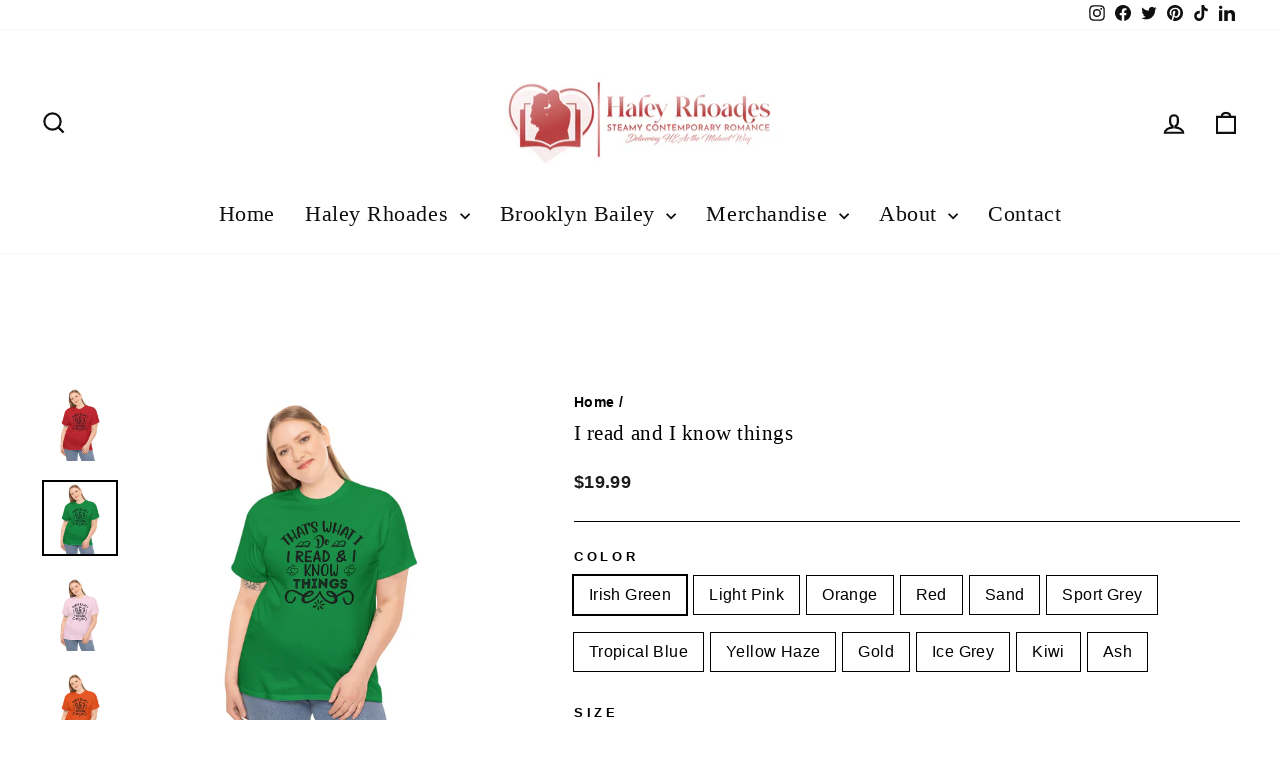

--- FILE ---
content_type: text/html; charset=utf-8
request_url: https://haleyrhoades.com/products/i-read-and-i-know-things
body_size: 56022
content:
<!doctype html>
<html class="no-js" lang="en" dir="ltr">
<head>
  <meta charset="utf-8">
  <meta http-equiv="X-UA-Compatible" content="IE=edge,chrome=1">
  <meta name="viewport" content="width=device-width,initial-scale=1">
  <meta name="theme-color" content="#19a62b">
  <link rel="canonical" href="https://haleyrhoades.com/products/i-read-and-i-know-things">
  <link rel="preconnect" href="https://cdn.shopify.com" crossorigin>
  <link rel="preconnect" href="https://fonts.shopifycdn.com" crossorigin>
  <link rel="dns-prefetch" href="https://productreviews.shopifycdn.com">
  <link rel="dns-prefetch" href="https://ajax.googleapis.com">
  <link rel="dns-prefetch" href="https://maps.googleapis.com">
  <link rel="dns-prefetch" href="https://maps.gstatic.com"><title>I read and I know things
&ndash; Haley.Rhoades.Books
</title>
<meta name="description" content="The unisex heavy cotton tee is the basic staple of any wardrobe. It is the foundation upon which casual fashion grows. All it needs is a personalized design to elevate things to profitability. The specially spun fibers provide a smooth surface for premium printing vividity and sharpness. No side seams mean there are no"><meta property="og:site_name" content="Haley.Rhoades.Books">
  <meta property="og:url" content="https://haleyrhoades.com/products/i-read-and-i-know-things">
  <meta property="og:title" content="I read and I know things">
  <meta property="og:type" content="product">
  <meta property="og:description" content="The unisex heavy cotton tee is the basic staple of any wardrobe. It is the foundation upon which casual fashion grows. All it needs is a personalized design to elevate things to profitability. The specially spun fibers provide a smooth surface for premium printing vividity and sharpness. No side seams mean there are no"><meta property="og:image" content="http://haleyrhoades.com/cdn/shop/files/11023075973635255465_2048.jpg?v=1704561181">
    <meta property="og:image:secure_url" content="https://haleyrhoades.com/cdn/shop/files/11023075973635255465_2048.jpg?v=1704561181">
    <meta property="og:image:width" content="2048">
    <meta property="og:image:height" content="2048"><meta name="twitter:site" content="@HaleyRhoadesBks">
  <meta name="twitter:card" content="summary_large_image">
  <meta name="twitter:title" content="I read and I know things">
  <meta name="twitter:description" content="The unisex heavy cotton tee is the basic staple of any wardrobe. It is the foundation upon which casual fashion grows. All it needs is a personalized design to elevate things to profitability. The specially spun fibers provide a smooth surface for premium printing vividity and sharpness. No side seams mean there are no">
<style data-shopify>
  

  
  
  
</style><link href="//haleyrhoades.com/cdn/shop/t/5/assets/theme.css?v=174520294023029489231724271765" rel="stylesheet" type="text/css" media="all" />
<style data-shopify>:root {
    --typeHeaderPrimary: "Times New Roman";
    --typeHeaderFallback: Times, serif;
    --typeHeaderSize: 25px;
    --typeHeaderWeight: 400;
    --typeHeaderLineHeight: 1;
    --typeHeaderSpacing: 0.025em;

    --typeBasePrimary:Helvetica;
    --typeBaseFallback:Arial, sans-serif;
    --typeBaseSize: 16px;
    --typeBaseWeight: 700;
    --typeBaseSpacing: 0.025em;
    --typeBaseLineHeight: 1.5;
    --typeBaselineHeightMinus01: 1.4;

    --typeCollectionTitle: 24px;

    --iconWeight: 5px;
    --iconLinecaps: miter;

    
        --buttonRadius: 0;
    

    --colorGridOverlayOpacity: 0.16;
    }

    .placeholder-content {
    background-image: linear-gradient(100deg, #ffffff 40%, #f7f7f7 63%, #ffffff 79%);
    }</style><script>
    document.documentElement.className = document.documentElement.className.replace('no-js', 'js');

    window.theme = window.theme || {};
    theme.routes = {
      home: "/",
      cart: "/cart.js",
      cartPage: "/cart",
      cartAdd: "/cart/add.js",
      cartChange: "/cart/change.js",
      search: "/search",
      predictiveSearch: "/search/suggest"
    };
    theme.strings = {
      soldOut: "Sold Out",
      unavailable: "Unavailable",
      inStockLabel: "In stock, ready to ship",
      oneStockLabel: "Low stock - [count] item left",
      otherStockLabel: "Low stock - [count] items left",
      willNotShipUntil: "Ready to ship [date]",
      willBeInStockAfter: "Back in stock [date]",
      waitingForStock: "Inventory on the way",
      savePrice: "Save [saved_amount]",
      cartEmpty: "Your cart is currently empty.",
      cartTermsConfirmation: "You must agree with the terms and conditions of sales to check out",
      searchCollections: "Collections",
      searchPages: "Pages",
      searchArticles: "Articles",
      productFrom: "from ",
      maxQuantity: "You can only have [quantity] of [title] in your cart."
    };
    theme.settings = {
      cartType: "drawer",
      isCustomerTemplate: false,
      moneyFormat: "${{amount}}",
      saveType: "dollar",
      productImageSize: "square",
      productImageCover: false,
      predictiveSearch: true,
      predictiveSearchType: null,
      predictiveSearchVendor: false,
      predictiveSearchPrice: false,
      quickView: true,
      themeName: 'Impulse',
      themeVersion: "7.4.0"
    };
  </script>

  <script>window.performance && window.performance.mark && window.performance.mark('shopify.content_for_header.start');</script><meta name="facebook-domain-verification" content="4c8pf82fz2he489b1veqkotecz6ko1">
<meta id="shopify-digital-wallet" name="shopify-digital-wallet" content="/50677940418/digital_wallets/dialog">
<meta name="shopify-checkout-api-token" content="d15e9d9356b333d76df245460f20ecef">
<meta id="in-context-paypal-metadata" data-shop-id="50677940418" data-venmo-supported="false" data-environment="production" data-locale="en_US" data-paypal-v4="true" data-currency="USD">
<link rel="alternate" type="application/json+oembed" href="https://haleyrhoades.com/products/i-read-and-i-know-things.oembed">
<script async="async" src="/checkouts/internal/preloads.js?locale=en-US"></script>
<link rel="preconnect" href="https://shop.app" crossorigin="anonymous">
<script async="async" src="https://shop.app/checkouts/internal/preloads.js?locale=en-US&shop_id=50677940418" crossorigin="anonymous"></script>
<script id="apple-pay-shop-capabilities" type="application/json">{"shopId":50677940418,"countryCode":"US","currencyCode":"USD","merchantCapabilities":["supports3DS"],"merchantId":"gid:\/\/shopify\/Shop\/50677940418","merchantName":"Haley.Rhoades.Books","requiredBillingContactFields":["postalAddress","email"],"requiredShippingContactFields":["postalAddress","email"],"shippingType":"shipping","supportedNetworks":["visa","masterCard","amex","discover","elo","jcb"],"total":{"type":"pending","label":"Haley.Rhoades.Books","amount":"1.00"},"shopifyPaymentsEnabled":true,"supportsSubscriptions":true}</script>
<script id="shopify-features" type="application/json">{"accessToken":"d15e9d9356b333d76df245460f20ecef","betas":["rich-media-storefront-analytics"],"domain":"haleyrhoades.com","predictiveSearch":true,"shopId":50677940418,"locale":"en"}</script>
<script>var Shopify = Shopify || {};
Shopify.shop = "gingham-frog-bookish-delights.myshopify.com";
Shopify.locale = "en";
Shopify.currency = {"active":"USD","rate":"1.0"};
Shopify.country = "US";
Shopify.theme = {"name":"Impulse","id":133666963650,"schema_name":"Impulse","schema_version":"7.4.0","theme_store_id":857,"role":"main"};
Shopify.theme.handle = "null";
Shopify.theme.style = {"id":null,"handle":null};
Shopify.cdnHost = "haleyrhoades.com/cdn";
Shopify.routes = Shopify.routes || {};
Shopify.routes.root = "/";</script>
<script type="module">!function(o){(o.Shopify=o.Shopify||{}).modules=!0}(window);</script>
<script>!function(o){function n(){var o=[];function n(){o.push(Array.prototype.slice.apply(arguments))}return n.q=o,n}var t=o.Shopify=o.Shopify||{};t.loadFeatures=n(),t.autoloadFeatures=n()}(window);</script>
<script>
  window.ShopifyPay = window.ShopifyPay || {};
  window.ShopifyPay.apiHost = "shop.app\/pay";
  window.ShopifyPay.redirectState = null;
</script>
<script id="shop-js-analytics" type="application/json">{"pageType":"product"}</script>
<script defer="defer" async type="module" src="//haleyrhoades.com/cdn/shopifycloud/shop-js/modules/v2/client.init-shop-cart-sync_BApSsMSl.en.esm.js"></script>
<script defer="defer" async type="module" src="//haleyrhoades.com/cdn/shopifycloud/shop-js/modules/v2/chunk.common_CBoos6YZ.esm.js"></script>
<script type="module">
  await import("//haleyrhoades.com/cdn/shopifycloud/shop-js/modules/v2/client.init-shop-cart-sync_BApSsMSl.en.esm.js");
await import("//haleyrhoades.com/cdn/shopifycloud/shop-js/modules/v2/chunk.common_CBoos6YZ.esm.js");

  window.Shopify.SignInWithShop?.initShopCartSync?.({"fedCMEnabled":true,"windoidEnabled":true});

</script>
<script defer="defer" async type="module" src="//haleyrhoades.com/cdn/shopifycloud/shop-js/modules/v2/client.payment-terms_BHOWV7U_.en.esm.js"></script>
<script defer="defer" async type="module" src="//haleyrhoades.com/cdn/shopifycloud/shop-js/modules/v2/chunk.common_CBoos6YZ.esm.js"></script>
<script defer="defer" async type="module" src="//haleyrhoades.com/cdn/shopifycloud/shop-js/modules/v2/chunk.modal_Bu1hFZFC.esm.js"></script>
<script type="module">
  await import("//haleyrhoades.com/cdn/shopifycloud/shop-js/modules/v2/client.payment-terms_BHOWV7U_.en.esm.js");
await import("//haleyrhoades.com/cdn/shopifycloud/shop-js/modules/v2/chunk.common_CBoos6YZ.esm.js");
await import("//haleyrhoades.com/cdn/shopifycloud/shop-js/modules/v2/chunk.modal_Bu1hFZFC.esm.js");

  
</script>
<script>
  window.Shopify = window.Shopify || {};
  if (!window.Shopify.featureAssets) window.Shopify.featureAssets = {};
  window.Shopify.featureAssets['shop-js'] = {"shop-cart-sync":["modules/v2/client.shop-cart-sync_DJczDl9f.en.esm.js","modules/v2/chunk.common_CBoos6YZ.esm.js"],"init-fed-cm":["modules/v2/client.init-fed-cm_BzwGC0Wi.en.esm.js","modules/v2/chunk.common_CBoos6YZ.esm.js"],"init-windoid":["modules/v2/client.init-windoid_BS26ThXS.en.esm.js","modules/v2/chunk.common_CBoos6YZ.esm.js"],"shop-cash-offers":["modules/v2/client.shop-cash-offers_DthCPNIO.en.esm.js","modules/v2/chunk.common_CBoos6YZ.esm.js","modules/v2/chunk.modal_Bu1hFZFC.esm.js"],"shop-button":["modules/v2/client.shop-button_D_JX508o.en.esm.js","modules/v2/chunk.common_CBoos6YZ.esm.js"],"init-shop-email-lookup-coordinator":["modules/v2/client.init-shop-email-lookup-coordinator_DFwWcvrS.en.esm.js","modules/v2/chunk.common_CBoos6YZ.esm.js"],"shop-toast-manager":["modules/v2/client.shop-toast-manager_tEhgP2F9.en.esm.js","modules/v2/chunk.common_CBoos6YZ.esm.js"],"shop-login-button":["modules/v2/client.shop-login-button_DwLgFT0K.en.esm.js","modules/v2/chunk.common_CBoos6YZ.esm.js","modules/v2/chunk.modal_Bu1hFZFC.esm.js"],"avatar":["modules/v2/client.avatar_BTnouDA3.en.esm.js"],"init-shop-cart-sync":["modules/v2/client.init-shop-cart-sync_BApSsMSl.en.esm.js","modules/v2/chunk.common_CBoos6YZ.esm.js"],"pay-button":["modules/v2/client.pay-button_BuNmcIr_.en.esm.js","modules/v2/chunk.common_CBoos6YZ.esm.js"],"init-shop-for-new-customer-accounts":["modules/v2/client.init-shop-for-new-customer-accounts_DrjXSI53.en.esm.js","modules/v2/client.shop-login-button_DwLgFT0K.en.esm.js","modules/v2/chunk.common_CBoos6YZ.esm.js","modules/v2/chunk.modal_Bu1hFZFC.esm.js"],"init-customer-accounts-sign-up":["modules/v2/client.init-customer-accounts-sign-up_TlVCiykN.en.esm.js","modules/v2/client.shop-login-button_DwLgFT0K.en.esm.js","modules/v2/chunk.common_CBoos6YZ.esm.js","modules/v2/chunk.modal_Bu1hFZFC.esm.js"],"shop-follow-button":["modules/v2/client.shop-follow-button_C5D3XtBb.en.esm.js","modules/v2/chunk.common_CBoos6YZ.esm.js","modules/v2/chunk.modal_Bu1hFZFC.esm.js"],"checkout-modal":["modules/v2/client.checkout-modal_8TC_1FUY.en.esm.js","modules/v2/chunk.common_CBoos6YZ.esm.js","modules/v2/chunk.modal_Bu1hFZFC.esm.js"],"init-customer-accounts":["modules/v2/client.init-customer-accounts_C0Oh2ljF.en.esm.js","modules/v2/client.shop-login-button_DwLgFT0K.en.esm.js","modules/v2/chunk.common_CBoos6YZ.esm.js","modules/v2/chunk.modal_Bu1hFZFC.esm.js"],"lead-capture":["modules/v2/client.lead-capture_Cq0gfm7I.en.esm.js","modules/v2/chunk.common_CBoos6YZ.esm.js","modules/v2/chunk.modal_Bu1hFZFC.esm.js"],"shop-login":["modules/v2/client.shop-login_BmtnoEUo.en.esm.js","modules/v2/chunk.common_CBoos6YZ.esm.js","modules/v2/chunk.modal_Bu1hFZFC.esm.js"],"payment-terms":["modules/v2/client.payment-terms_BHOWV7U_.en.esm.js","modules/v2/chunk.common_CBoos6YZ.esm.js","modules/v2/chunk.modal_Bu1hFZFC.esm.js"]};
</script>
<script id="__st">var __st={"a":50677940418,"offset":-21600,"reqid":"73fbb9fc-b475-4748-a732-0d05aaf72580-1768910814","pageurl":"haleyrhoades.com\/products\/i-read-and-i-know-things","u":"b8fb19ae8fe8","p":"product","rtyp":"product","rid":7789133037762};</script>
<script>window.ShopifyPaypalV4VisibilityTracking = true;</script>
<script id="captcha-bootstrap">!function(){'use strict';const t='contact',e='account',n='new_comment',o=[[t,t],['blogs',n],['comments',n],[t,'customer']],c=[[e,'customer_login'],[e,'guest_login'],[e,'recover_customer_password'],[e,'create_customer']],r=t=>t.map((([t,e])=>`form[action*='/${t}']:not([data-nocaptcha='true']) input[name='form_type'][value='${e}']`)).join(','),a=t=>()=>t?[...document.querySelectorAll(t)].map((t=>t.form)):[];function s(){const t=[...o],e=r(t);return a(e)}const i='password',u='form_key',d=['recaptcha-v3-token','g-recaptcha-response','h-captcha-response',i],f=()=>{try{return window.sessionStorage}catch{return}},m='__shopify_v',_=t=>t.elements[u];function p(t,e,n=!1){try{const o=window.sessionStorage,c=JSON.parse(o.getItem(e)),{data:r}=function(t){const{data:e,action:n}=t;return t[m]||n?{data:e,action:n}:{data:t,action:n}}(c);for(const[e,n]of Object.entries(r))t.elements[e]&&(t.elements[e].value=n);n&&o.removeItem(e)}catch(o){console.error('form repopulation failed',{error:o})}}const l='form_type',E='cptcha';function T(t){t.dataset[E]=!0}const w=window,h=w.document,L='Shopify',v='ce_forms',y='captcha';let A=!1;((t,e)=>{const n=(g='f06e6c50-85a8-45c8-87d0-21a2b65856fe',I='https://cdn.shopify.com/shopifycloud/storefront-forms-hcaptcha/ce_storefront_forms_captcha_hcaptcha.v1.5.2.iife.js',D={infoText:'Protected by hCaptcha',privacyText:'Privacy',termsText:'Terms'},(t,e,n)=>{const o=w[L][v],c=o.bindForm;if(c)return c(t,g,e,D).then(n);var r;o.q.push([[t,g,e,D],n]),r=I,A||(h.body.append(Object.assign(h.createElement('script'),{id:'captcha-provider',async:!0,src:r})),A=!0)});var g,I,D;w[L]=w[L]||{},w[L][v]=w[L][v]||{},w[L][v].q=[],w[L][y]=w[L][y]||{},w[L][y].protect=function(t,e){n(t,void 0,e),T(t)},Object.freeze(w[L][y]),function(t,e,n,w,h,L){const[v,y,A,g]=function(t,e,n){const i=e?o:[],u=t?c:[],d=[...i,...u],f=r(d),m=r(i),_=r(d.filter((([t,e])=>n.includes(e))));return[a(f),a(m),a(_),s()]}(w,h,L),I=t=>{const e=t.target;return e instanceof HTMLFormElement?e:e&&e.form},D=t=>v().includes(t);t.addEventListener('submit',(t=>{const e=I(t);if(!e)return;const n=D(e)&&!e.dataset.hcaptchaBound&&!e.dataset.recaptchaBound,o=_(e),c=g().includes(e)&&(!o||!o.value);(n||c)&&t.preventDefault(),c&&!n&&(function(t){try{if(!f())return;!function(t){const e=f();if(!e)return;const n=_(t);if(!n)return;const o=n.value;o&&e.removeItem(o)}(t);const e=Array.from(Array(32),(()=>Math.random().toString(36)[2])).join('');!function(t,e){_(t)||t.append(Object.assign(document.createElement('input'),{type:'hidden',name:u})),t.elements[u].value=e}(t,e),function(t,e){const n=f();if(!n)return;const o=[...t.querySelectorAll(`input[type='${i}']`)].map((({name:t})=>t)),c=[...d,...o],r={};for(const[a,s]of new FormData(t).entries())c.includes(a)||(r[a]=s);n.setItem(e,JSON.stringify({[m]:1,action:t.action,data:r}))}(t,e)}catch(e){console.error('failed to persist form',e)}}(e),e.submit())}));const S=(t,e)=>{t&&!t.dataset[E]&&(n(t,e.some((e=>e===t))),T(t))};for(const o of['focusin','change'])t.addEventListener(o,(t=>{const e=I(t);D(e)&&S(e,y())}));const B=e.get('form_key'),M=e.get(l),P=B&&M;t.addEventListener('DOMContentLoaded',(()=>{const t=y();if(P)for(const e of t)e.elements[l].value===M&&p(e,B);[...new Set([...A(),...v().filter((t=>'true'===t.dataset.shopifyCaptcha))])].forEach((e=>S(e,t)))}))}(h,new URLSearchParams(w.location.search),n,t,e,['guest_login'])})(!0,!0)}();</script>
<script integrity="sha256-4kQ18oKyAcykRKYeNunJcIwy7WH5gtpwJnB7kiuLZ1E=" data-source-attribution="shopify.loadfeatures" defer="defer" src="//haleyrhoades.com/cdn/shopifycloud/storefront/assets/storefront/load_feature-a0a9edcb.js" crossorigin="anonymous"></script>
<script crossorigin="anonymous" defer="defer" src="//haleyrhoades.com/cdn/shopifycloud/storefront/assets/shopify_pay/storefront-65b4c6d7.js?v=20250812"></script>
<script data-source-attribution="shopify.dynamic_checkout.dynamic.init">var Shopify=Shopify||{};Shopify.PaymentButton=Shopify.PaymentButton||{isStorefrontPortableWallets:!0,init:function(){window.Shopify.PaymentButton.init=function(){};var t=document.createElement("script");t.src="https://haleyrhoades.com/cdn/shopifycloud/portable-wallets/latest/portable-wallets.en.js",t.type="module",document.head.appendChild(t)}};
</script>
<script data-source-attribution="shopify.dynamic_checkout.buyer_consent">
  function portableWalletsHideBuyerConsent(e){var t=document.getElementById("shopify-buyer-consent"),n=document.getElementById("shopify-subscription-policy-button");t&&n&&(t.classList.add("hidden"),t.setAttribute("aria-hidden","true"),n.removeEventListener("click",e))}function portableWalletsShowBuyerConsent(e){var t=document.getElementById("shopify-buyer-consent"),n=document.getElementById("shopify-subscription-policy-button");t&&n&&(t.classList.remove("hidden"),t.removeAttribute("aria-hidden"),n.addEventListener("click",e))}window.Shopify?.PaymentButton&&(window.Shopify.PaymentButton.hideBuyerConsent=portableWalletsHideBuyerConsent,window.Shopify.PaymentButton.showBuyerConsent=portableWalletsShowBuyerConsent);
</script>
<script data-source-attribution="shopify.dynamic_checkout.cart.bootstrap">document.addEventListener("DOMContentLoaded",(function(){function t(){return document.querySelector("shopify-accelerated-checkout-cart, shopify-accelerated-checkout")}if(t())Shopify.PaymentButton.init();else{new MutationObserver((function(e,n){t()&&(Shopify.PaymentButton.init(),n.disconnect())})).observe(document.body,{childList:!0,subtree:!0})}}));
</script>
<script id='scb4127' type='text/javascript' async='' src='https://haleyrhoades.com/cdn/shopifycloud/privacy-banner/storefront-banner.js'></script><link id="shopify-accelerated-checkout-styles" rel="stylesheet" media="screen" href="https://haleyrhoades.com/cdn/shopifycloud/portable-wallets/latest/accelerated-checkout-backwards-compat.css" crossorigin="anonymous">
<style id="shopify-accelerated-checkout-cart">
        #shopify-buyer-consent {
  margin-top: 1em;
  display: inline-block;
  width: 100%;
}

#shopify-buyer-consent.hidden {
  display: none;
}

#shopify-subscription-policy-button {
  background: none;
  border: none;
  padding: 0;
  text-decoration: underline;
  font-size: inherit;
  cursor: pointer;
}

#shopify-subscription-policy-button::before {
  box-shadow: none;
}

      </style>

<script>window.performance && window.performance.mark && window.performance.mark('shopify.content_for_header.end');</script>

  <script src="//haleyrhoades.com/cdn/shop/t/5/assets/vendor-scripts-v11.js" defer="defer"></script><script src="//haleyrhoades.com/cdn/shop/t/5/assets/theme.js?v=66447858802808184731702584175" defer="defer"></script>

  <script>window.BOLD = window.BOLD || {};
    window.BOLD.common = window.BOLD.common || {};
    window.BOLD.common.Shopify = window.BOLD.common.Shopify || {};
    window.BOLD.common.Shopify.shop = {
      domain: 'haleyrhoades.com',
      permanent_domain: 'gingham-frog-bookish-delights.myshopify.com',
      url: 'https://haleyrhoades.com',
      secure_url: 'https://haleyrhoades.com',
      money_format: "${{amount}}",
      currency: "USD"
    };
    window.BOLD.common.Shopify.customer = {
      id: null,
      tags: null,
    };
    window.BOLD.common.Shopify.cart = {"note":null,"attributes":{},"original_total_price":0,"total_price":0,"total_discount":0,"total_weight":0.0,"item_count":0,"items":[],"requires_shipping":false,"currency":"USD","items_subtotal_price":0,"cart_level_discount_applications":[],"checkout_charge_amount":0};
    window.BOLD.common.template = 'product';window.BOLD.common.Shopify.formatMoney = function(money, format) {
        function n(t, e) {
            return "undefined" == typeof t ? e : t
        }
        function r(t, e, r, i) {
            if (e = n(e, 2),
                r = n(r, ","),
                i = n(i, "."),
            isNaN(t) || null == t)
                return 0;
            t = (t / 100).toFixed(e);
            var o = t.split(".")
                , a = o[0].replace(/(\d)(?=(\d\d\d)+(?!\d))/g, "$1" + r)
                , s = o[1] ? i + o[1] : "";
            return a + s
        }
        "string" == typeof money && (money = money.replace(".", ""));
        var i = ""
            , o = /\{\{\s*(\w+)\s*\}\}/
            , a = format || window.BOLD.common.Shopify.shop.money_format || window.Shopify.money_format || "$ {{ amount }}";
        switch (a.match(o)[1]) {
            case "amount":
                i = r(money, 2, ",", ".");
                break;
            case "amount_no_decimals":
                i = r(money, 0, ",", ".");
                break;
            case "amount_with_comma_separator":
                i = r(money, 2, ".", ",");
                break;
            case "amount_no_decimals_with_comma_separator":
                i = r(money, 0, ".", ",");
                break;
            case "amount_with_space_separator":
                i = r(money, 2, " ", ",");
                break;
            case "amount_no_decimals_with_space_separator":
                i = r(money, 0, " ", ",");
                break;
            case "amount_with_apostrophe_separator":
                i = r(money, 2, "'", ".");
                break;
        }
        return a.replace(o, i);
    };
    window.BOLD.common.Shopify.saveProduct = function (handle, product) {
      if (typeof handle === 'string' && typeof window.BOLD.common.Shopify.products[handle] === 'undefined') {
        if (typeof product === 'number') {
          window.BOLD.common.Shopify.handles[product] = handle;
          product = { id: product };
        }
        window.BOLD.common.Shopify.products[handle] = product;
      }
    };
    window.BOLD.common.Shopify.saveVariant = function (variant_id, variant) {
      if (typeof variant_id === 'number' && typeof window.BOLD.common.Shopify.variants[variant_id] === 'undefined') {
        window.BOLD.common.Shopify.variants[variant_id] = variant;
      }
    };window.BOLD.common.Shopify.products = window.BOLD.common.Shopify.products || {};
    window.BOLD.common.Shopify.variants = window.BOLD.common.Shopify.variants || {};
    window.BOLD.common.Shopify.handles = window.BOLD.common.Shopify.handles || {};window.BOLD.common.Shopify.handle = "i-read-and-i-know-things"
window.BOLD.common.Shopify.saveProduct("i-read-and-i-know-things", 7789133037762);window.BOLD.common.Shopify.saveVariant(43855916499138, { product_id: 7789133037762, product_handle: "i-read-and-i-know-things", price: 1999, group_id: '', csp_metafield: {}});window.BOLD.common.Shopify.saveVariant(43855916531906, { product_id: 7789133037762, product_handle: "i-read-and-i-know-things", price: 1999, group_id: '', csp_metafield: {}});window.BOLD.common.Shopify.saveVariant(43855916564674, { product_id: 7789133037762, product_handle: "i-read-and-i-know-things", price: 1999, group_id: '', csp_metafield: {}});window.BOLD.common.Shopify.saveVariant(43855916597442, { product_id: 7789133037762, product_handle: "i-read-and-i-know-things", price: 1999, group_id: '', csp_metafield: {}});window.BOLD.common.Shopify.saveVariant(43855916630210, { product_id: 7789133037762, product_handle: "i-read-and-i-know-things", price: 1999, group_id: '', csp_metafield: {}});window.BOLD.common.Shopify.saveVariant(43855916662978, { product_id: 7789133037762, product_handle: "i-read-and-i-know-things", price: 1999, group_id: '', csp_metafield: {}});window.BOLD.common.Shopify.saveVariant(43855916695746, { product_id: 7789133037762, product_handle: "i-read-and-i-know-things", price: 1999, group_id: '', csp_metafield: {}});window.BOLD.common.Shopify.saveVariant(43855916728514, { product_id: 7789133037762, product_handle: "i-read-and-i-know-things", price: 1999, group_id: '', csp_metafield: {}});window.BOLD.common.Shopify.saveVariant(43855916761282, { product_id: 7789133037762, product_handle: "i-read-and-i-know-things", price: 1999, group_id: '', csp_metafield: {}});window.BOLD.common.Shopify.saveVariant(43855916794050, { product_id: 7789133037762, product_handle: "i-read-and-i-know-things", price: 1999, group_id: '', csp_metafield: {}});window.BOLD.common.Shopify.saveVariant(43855916826818, { product_id: 7789133037762, product_handle: "i-read-and-i-know-things", price: 1999, group_id: '', csp_metafield: {}});window.BOLD.common.Shopify.saveVariant(43855916859586, { product_id: 7789133037762, product_handle: "i-read-and-i-know-things", price: 1999, group_id: '', csp_metafield: {}});window.BOLD.common.Shopify.saveVariant(43855916892354, { product_id: 7789133037762, product_handle: "i-read-and-i-know-things", price: 1999, group_id: '', csp_metafield: {}});window.BOLD.common.Shopify.saveVariant(43855916925122, { product_id: 7789133037762, product_handle: "i-read-and-i-know-things", price: 1999, group_id: '', csp_metafield: {}});window.BOLD.common.Shopify.saveVariant(43855916957890, { product_id: 7789133037762, product_handle: "i-read-and-i-know-things", price: 1999, group_id: '', csp_metafield: {}});window.BOLD.common.Shopify.saveVariant(43855916990658, { product_id: 7789133037762, product_handle: "i-read-and-i-know-things", price: 1999, group_id: '', csp_metafield: {}});window.BOLD.common.Shopify.saveVariant(43855917023426, { product_id: 7789133037762, product_handle: "i-read-and-i-know-things", price: 1999, group_id: '', csp_metafield: {}});window.BOLD.common.Shopify.saveVariant(43855917056194, { product_id: 7789133037762, product_handle: "i-read-and-i-know-things", price: 1999, group_id: '', csp_metafield: {}});window.BOLD.common.Shopify.saveVariant(43855917088962, { product_id: 7789133037762, product_handle: "i-read-and-i-know-things", price: 1999, group_id: '', csp_metafield: {}});window.BOLD.common.Shopify.saveVariant(43855917121730, { product_id: 7789133037762, product_handle: "i-read-and-i-know-things", price: 1999, group_id: '', csp_metafield: {}});window.BOLD.common.Shopify.saveVariant(43855917154498, { product_id: 7789133037762, product_handle: "i-read-and-i-know-things", price: 1999, group_id: '', csp_metafield: {}});window.BOLD.common.Shopify.saveVariant(43855917187266, { product_id: 7789133037762, product_handle: "i-read-and-i-know-things", price: 1999, group_id: '', csp_metafield: {}});window.BOLD.common.Shopify.saveVariant(43855917220034, { product_id: 7789133037762, product_handle: "i-read-and-i-know-things", price: 1999, group_id: '', csp_metafield: {}});window.BOLD.common.Shopify.saveVariant(43855917252802, { product_id: 7789133037762, product_handle: "i-read-and-i-know-things", price: 1999, group_id: '', csp_metafield: {}});window.BOLD.common.Shopify.saveVariant(43855917285570, { product_id: 7789133037762, product_handle: "i-read-and-i-know-things", price: 1999, group_id: '', csp_metafield: {}});window.BOLD.common.Shopify.saveVariant(43855917318338, { product_id: 7789133037762, product_handle: "i-read-and-i-know-things", price: 1999, group_id: '', csp_metafield: {}});window.BOLD.common.Shopify.saveVariant(43855917351106, { product_id: 7789133037762, product_handle: "i-read-and-i-know-things", price: 1999, group_id: '', csp_metafield: {}});window.BOLD.common.Shopify.saveVariant(43855917383874, { product_id: 7789133037762, product_handle: "i-read-and-i-know-things", price: 1999, group_id: '', csp_metafield: {}});window.BOLD.common.Shopify.saveVariant(43855917416642, { product_id: 7789133037762, product_handle: "i-read-and-i-know-things", price: 1999, group_id: '', csp_metafield: {}});window.BOLD.common.Shopify.saveVariant(43855917449410, { product_id: 7789133037762, product_handle: "i-read-and-i-know-things", price: 1999, group_id: '', csp_metafield: {}});window.BOLD.common.Shopify.saveVariant(43855917482178, { product_id: 7789133037762, product_handle: "i-read-and-i-know-things", price: 1999, group_id: '', csp_metafield: {}});window.BOLD.common.Shopify.saveVariant(43855917514946, { product_id: 7789133037762, product_handle: "i-read-and-i-know-things", price: 1999, group_id: '', csp_metafield: {}});window.BOLD.common.Shopify.saveVariant(43855917547714, { product_id: 7789133037762, product_handle: "i-read-and-i-know-things", price: 1999, group_id: '', csp_metafield: {}});window.BOLD.common.Shopify.saveVariant(43855917580482, { product_id: 7789133037762, product_handle: "i-read-and-i-know-things", price: 1999, group_id: '', csp_metafield: {}});window.BOLD.common.Shopify.saveVariant(43855917613250, { product_id: 7789133037762, product_handle: "i-read-and-i-know-things", price: 1999, group_id: '', csp_metafield: {}});window.BOLD.common.Shopify.saveVariant(43855917646018, { product_id: 7789133037762, product_handle: "i-read-and-i-know-things", price: 1999, group_id: '', csp_metafield: {}});window.BOLD.common.Shopify.saveVariant(43855917678786, { product_id: 7789133037762, product_handle: "i-read-and-i-know-things", price: 1999, group_id: '', csp_metafield: {}});window.BOLD.common.Shopify.saveVariant(43855917711554, { product_id: 7789133037762, product_handle: "i-read-and-i-know-things", price: 1999, group_id: '', csp_metafield: {}});window.BOLD.common.Shopify.saveVariant(43855917744322, { product_id: 7789133037762, product_handle: "i-read-and-i-know-things", price: 1999, group_id: '', csp_metafield: {}});window.BOLD.common.Shopify.saveVariant(43855917777090, { product_id: 7789133037762, product_handle: "i-read-and-i-know-things", price: 1999, group_id: '', csp_metafield: {}});window.BOLD.common.Shopify.saveVariant(43855917809858, { product_id: 7789133037762, product_handle: "i-read-and-i-know-things", price: 1999, group_id: '', csp_metafield: {}});window.BOLD.common.Shopify.saveVariant(43855917842626, { product_id: 7789133037762, product_handle: "i-read-and-i-know-things", price: 1999, group_id: '', csp_metafield: {}});window.BOLD.common.Shopify.saveVariant(43855917875394, { product_id: 7789133037762, product_handle: "i-read-and-i-know-things", price: 1999, group_id: '', csp_metafield: {}});window.BOLD.common.Shopify.saveVariant(43855917908162, { product_id: 7789133037762, product_handle: "i-read-and-i-know-things", price: 1999, group_id: '', csp_metafield: {}});window.BOLD.common.Shopify.saveVariant(43855917940930, { product_id: 7789133037762, product_handle: "i-read-and-i-know-things", price: 1999, group_id: '', csp_metafield: {}});window.BOLD.common.Shopify.saveVariant(43855917973698, { product_id: 7789133037762, product_handle: "i-read-and-i-know-things", price: 1999, group_id: '', csp_metafield: {}});window.BOLD.common.Shopify.saveVariant(43855918006466, { product_id: 7789133037762, product_handle: "i-read-and-i-know-things", price: 1999, group_id: '', csp_metafield: {}});window.BOLD.common.Shopify.saveVariant(43855918039234, { product_id: 7789133037762, product_handle: "i-read-and-i-know-things", price: 1999, group_id: '', csp_metafield: {}});window.BOLD.common.Shopify.saveVariant(43855918072002, { product_id: 7789133037762, product_handle: "i-read-and-i-know-things", price: 1999, group_id: '', csp_metafield: {}});window.BOLD.common.Shopify.saveVariant(43855918104770, { product_id: 7789133037762, product_handle: "i-read-and-i-know-things", price: 1999, group_id: '', csp_metafield: {}});window.BOLD.common.Shopify.saveVariant(43855918137538, { product_id: 7789133037762, product_handle: "i-read-and-i-know-things", price: 1999, group_id: '', csp_metafield: {}});window.BOLD.common.Shopify.saveVariant(43855918170306, { product_id: 7789133037762, product_handle: "i-read-and-i-know-things", price: 1999, group_id: '', csp_metafield: {}});window.BOLD.common.Shopify.saveVariant(43855918203074, { product_id: 7789133037762, product_handle: "i-read-and-i-know-things", price: 1999, group_id: '', csp_metafield: {}});window.BOLD.common.Shopify.saveVariant(43855918235842, { product_id: 7789133037762, product_handle: "i-read-and-i-know-things", price: 1999, group_id: '', csp_metafield: {}});window.BOLD.common.Shopify.saveVariant(43855918268610, { product_id: 7789133037762, product_handle: "i-read-and-i-know-things", price: 1999, group_id: '', csp_metafield: {}});window.BOLD.common.Shopify.saveVariant(43855918301378, { product_id: 7789133037762, product_handle: "i-read-and-i-know-things", price: 1999, group_id: '', csp_metafield: {}});window.BOLD.common.Shopify.saveVariant(43855918334146, { product_id: 7789133037762, product_handle: "i-read-and-i-know-things", price: 1999, group_id: '', csp_metafield: {}});window.BOLD.common.Shopify.saveVariant(43855918366914, { product_id: 7789133037762, product_handle: "i-read-and-i-know-things", price: 1999, group_id: '', csp_metafield: {}});window.BOLD.common.Shopify.saveVariant(43855918399682, { product_id: 7789133037762, product_handle: "i-read-and-i-know-things", price: 1999, group_id: '', csp_metafield: {}});window.BOLD.common.Shopify.saveVariant(43855918432450, { product_id: 7789133037762, product_handle: "i-read-and-i-know-things", price: 1999, group_id: '', csp_metafield: {}});window.BOLD.common.Shopify.saveVariant(43855918465218, { product_id: 7789133037762, product_handle: "i-read-and-i-know-things", price: 1999, group_id: '', csp_metafield: {}});window.BOLD.common.Shopify.saveVariant(43855918497986, { product_id: 7789133037762, product_handle: "i-read-and-i-know-things", price: 1999, group_id: '', csp_metafield: {}});window.BOLD.common.Shopify.saveVariant(43855918530754, { product_id: 7789133037762, product_handle: "i-read-and-i-know-things", price: 1999, group_id: '', csp_metafield: {}});window.BOLD.common.Shopify.saveVariant(43855918563522, { product_id: 7789133037762, product_handle: "i-read-and-i-know-things", price: 1999, group_id: '', csp_metafield: {}});window.BOLD.common.Shopify.saveVariant(43855918596290, { product_id: 7789133037762, product_handle: "i-read-and-i-know-things", price: 1999, group_id: '', csp_metafield: {}});window.BOLD.common.Shopify.saveVariant(43855918629058, { product_id: 7789133037762, product_handle: "i-read-and-i-know-things", price: 1999, group_id: '', csp_metafield: {}});window.BOLD.common.Shopify.saveVariant(43855918661826, { product_id: 7789133037762, product_handle: "i-read-and-i-know-things", price: 1999, group_id: '', csp_metafield: {}});window.BOLD.common.Shopify.saveVariant(43855918694594, { product_id: 7789133037762, product_handle: "i-read-and-i-know-things", price: 1999, group_id: '', csp_metafield: {}});window.BOLD.common.Shopify.saveVariant(43855918727362, { product_id: 7789133037762, product_handle: "i-read-and-i-know-things", price: 1999, group_id: '', csp_metafield: {}});window.BOLD.common.Shopify.saveVariant(43855918760130, { product_id: 7789133037762, product_handle: "i-read-and-i-know-things", price: 1999, group_id: '', csp_metafield: {}});window.BOLD.common.Shopify.saveVariant(43855918792898, { product_id: 7789133037762, product_handle: "i-read-and-i-know-things", price: 1999, group_id: '', csp_metafield: {}});window.BOLD.common.Shopify.saveVariant(43855918825666, { product_id: 7789133037762, product_handle: "i-read-and-i-know-things", price: 1999, group_id: '', csp_metafield: {}});window.BOLD.common.Shopify.saveVariant(43855918858434, { product_id: 7789133037762, product_handle: "i-read-and-i-know-things", price: 1999, group_id: '', csp_metafield: {}});window.BOLD.common.Shopify.saveVariant(43855918891202, { product_id: 7789133037762, product_handle: "i-read-and-i-know-things", price: 1999, group_id: '', csp_metafield: {}});window.BOLD.common.Shopify.saveVariant(43855918923970, { product_id: 7789133037762, product_handle: "i-read-and-i-know-things", price: 1999, group_id: '', csp_metafield: {}});window.BOLD.common.Shopify.saveVariant(43855918956738, { product_id: 7789133037762, product_handle: "i-read-and-i-know-things", price: 1999, group_id: '', csp_metafield: {}});window.BOLD.common.Shopify.saveVariant(43855918989506, { product_id: 7789133037762, product_handle: "i-read-and-i-know-things", price: 1999, group_id: '', csp_metafield: {}});window.BOLD.common.Shopify.saveVariant(43855919022274, { product_id: 7789133037762, product_handle: "i-read-and-i-know-things", price: 1999, group_id: '', csp_metafield: {}});window.BOLD.common.Shopify.saveVariant(43855919055042, { product_id: 7789133037762, product_handle: "i-read-and-i-know-things", price: 1999, group_id: '', csp_metafield: {}});window.BOLD.common.Shopify.saveVariant(43855919087810, { product_id: 7789133037762, product_handle: "i-read-and-i-know-things", price: 1999, group_id: '', csp_metafield: {}});window.BOLD.common.Shopify.saveVariant(43855919120578, { product_id: 7789133037762, product_handle: "i-read-and-i-know-things", price: 1999, group_id: '', csp_metafield: {}});window.BOLD.common.Shopify.saveVariant(43855919186114, { product_id: 7789133037762, product_handle: "i-read-and-i-know-things", price: 1999, group_id: '', csp_metafield: {}});window.BOLD.common.Shopify.saveVariant(43855919218882, { product_id: 7789133037762, product_handle: "i-read-and-i-know-things", price: 1999, group_id: '', csp_metafield: {}});window.BOLD.common.Shopify.saveVariant(43855919251650, { product_id: 7789133037762, product_handle: "i-read-and-i-know-things", price: 1999, group_id: '', csp_metafield: {}});window.BOLD.common.Shopify.saveVariant(43855919284418, { product_id: 7789133037762, product_handle: "i-read-and-i-know-things", price: 1999, group_id: '', csp_metafield: {}});window.BOLD.common.Shopify.saveVariant(43855919317186, { product_id: 7789133037762, product_handle: "i-read-and-i-know-things", price: 1999, group_id: '', csp_metafield: {}});window.BOLD.common.Shopify.saveVariant(43855919349954, { product_id: 7789133037762, product_handle: "i-read-and-i-know-things", price: 1999, group_id: '', csp_metafield: {}});window.BOLD.common.Shopify.saveVariant(43855919382722, { product_id: 7789133037762, product_handle: "i-read-and-i-know-things", price: 1999, group_id: '', csp_metafield: {}});window.BOLD.common.Shopify.saveVariant(43855919415490, { product_id: 7789133037762, product_handle: "i-read-and-i-know-things", price: 1999, group_id: '', csp_metafield: {}});window.BOLD.common.Shopify.saveVariant(43855919448258, { product_id: 7789133037762, product_handle: "i-read-and-i-know-things", price: 1999, group_id: '', csp_metafield: {}});window.BOLD.common.Shopify.saveVariant(43855919481026, { product_id: 7789133037762, product_handle: "i-read-and-i-know-things", price: 1999, group_id: '', csp_metafield: {}});window.BOLD.common.Shopify.saveVariant(43855919513794, { product_id: 7789133037762, product_handle: "i-read-and-i-know-things", price: 1999, group_id: '', csp_metafield: {}});window.BOLD.common.Shopify.saveVariant(43855919546562, { product_id: 7789133037762, product_handle: "i-read-and-i-know-things", price: 1999, group_id: '', csp_metafield: {}});window.BOLD.common.Shopify.saveVariant(43855919579330, { product_id: 7789133037762, product_handle: "i-read-and-i-know-things", price: 1999, group_id: '', csp_metafield: {}});window.BOLD.apps_installed = {"Product Upsell":3} || {};window.BOLD.common.Shopify.metafields = window.BOLD.common.Shopify.metafields || {};window.BOLD.common.Shopify.metafields["bold_rp"] = {};window.BOLD.common.Shopify.metafields["bold_csp_defaults"] = {};window.BOLD.common.cacheParams = window.BOLD.common.cacheParams || {};
</script>
  <link href="//haleyrhoades.com/cdn/shop/t/5/assets/bold-upsell.css?v=59536728796112950421728314820" rel="stylesheet" type="text/css" media="all" />
<link href="//haleyrhoades.com/cdn/shop/t/5/assets/bold-upsell-custom.css?v=337393655032657471728314551" rel="stylesheet" type="text/css" media="all" />
<!-- BEGIN app block: shopify://apps/yotpo-product-reviews/blocks/settings/eb7dfd7d-db44-4334-bc49-c893b51b36cf -->


  <script type="text/javascript" src="https://cdn-widgetsrepository.yotpo.com/v1/loader/5mmCBqI6UAM55IVqJxXAlY7kmCEBylErA2Gjo5nm?languageCode=en" async></script>



  
<!-- END app block --><!-- BEGIN app block: shopify://apps/oneloyalty/blocks/widget/6119b281-36ce-42b5-93ab-6aaf5fb224ce -->
<!-- BEGIN app snippet: scriptAppJson -->

<script type="application/json" data-app="one-loyalty-setting">
  {
    "shop": {
     "id": 50677940418,
     "currency": "USD",
     "shopify_domain": "gingham-frog-bookish-delights.myshopify.com",
     "storefront_access_token": ""
    },
    "customer": {
      "id": "",
      "email": "",
      "first_name": "",
      "last_name": "",
      "phone": "",
      "money_format": "${{amount}}", 
      "country": "",
      "country_code": "",
      "language": "en",
      "default_first_name": "",
      "default_last_name": "",
      "default_address1": "",
      "default_address2": "",
      "default_city": "",
      "accepts_marketing": false,
      "isGuest": true,
      "store_credit_balance": null,
      "orders_count": 0
    },
    "template":  "product" , 
    "product":  {"id":7789133037762,"title":"I read and I know things","handle":"i-read-and-i-know-things","description":"The unisex heavy cotton tee is the basic staple of any wardrobe. It is the foundation upon which casual fashion grows. All it needs is a personalized design to elevate things to profitability. The specially spun fibers provide a smooth surface for premium printing vividity and sharpness. No side seams mean there are no itchy interruptions under the arms. The shoulders have tape for improved durability.\u003cbr\u003e\u003cp\u003e.: Made with medium fabric (5.3 oz\/yd² (180 g\/m²)) consisting of 100% cotton for year-round comfort that is sustainable and highly durable. \u003cbr\u003e.: The classic fit of this shirt ensures a comfy, relaxed wear while the crew neckline adds that neat, timeless look that can blend into any occasion, casual or semi-formal.\u003cbr\u003e.: The tear-away label means a scratch-free experience with no irritation or discomfort whatsoever.\u003cbr\u003e.: Made using 100% US cotton that is ethically grown and harvested. Gildan is also a proud member of the US Cotton Trust Protocol ensuring ethical and sustainable means of production. This blank tee is certified by Oeko-Tex for safety and quality assurance.\u003c\/p\u003e","published_at":"2023-12-27T20:32:49-06:00","created_at":"2023-12-27T20:32:42-06:00","vendor":"Printify","type":"T-Shirt","tags":["Crew neck","DTG","Men's Clothing","Neck Labels","Regular fit","T-shirts","Unisex","Women's Clothing"],"price":1999,"price_min":1999,"price_max":1999,"available":true,"price_varies":false,"compare_at_price":null,"compare_at_price_min":0,"compare_at_price_max":0,"compare_at_price_varies":false,"variants":[{"id":43855916499138,"title":"Irish Green \/ S","option1":"Irish Green","option2":"S","option3":null,"sku":"52497857090260819270","requires_shipping":true,"taxable":true,"featured_image":{"id":39520940425410,"product_id":7789133037762,"position":2,"created_at":"2024-01-06T11:13:00-06:00","updated_at":"2024-01-06T11:13:02-06:00","alt":null,"width":2048,"height":2048,"src":"\/\/haleyrhoades.com\/cdn\/shop\/files\/1621329408302131435_2048.jpg?v=1704561182","variant_ids":[43855916499138,43855916892354,43855917285570,43855917678786,43855918072002,43855918465218,43855918858434,43855919284418]},"available":true,"name":"I read and I know things - Irish Green \/ S","public_title":"Irish Green \/ S","options":["Irish Green","S"],"price":1999,"weight":100,"compare_at_price":null,"inventory_management":null,"barcode":null,"featured_media":{"alt":null,"id":31896910856386,"position":2,"preview_image":{"aspect_ratio":1.0,"height":2048,"width":2048,"src":"\/\/haleyrhoades.com\/cdn\/shop\/files\/1621329408302131435_2048.jpg?v=1704561182"}},"requires_selling_plan":false,"selling_plan_allocations":[]},{"id":43855916531906,"title":"Light Pink \/ S","option1":"Light Pink","option2":"S","option3":null,"sku":"11917053343680116850","requires_shipping":true,"taxable":true,"featured_image":{"id":39520940392642,"product_id":7789133037762,"position":3,"created_at":"2024-01-06T11:13:00-06:00","updated_at":"2024-01-06T11:13:02-06:00","alt":null,"width":2048,"height":2048,"src":"\/\/haleyrhoades.com\/cdn\/shop\/files\/9064912118250004404_2048.jpg?v=1704561182","variant_ids":[43855916531906,43855916925122,43855917318338,43855917711554,43855918104770,43855918497986,43855918891202,43855919317186]},"available":true,"name":"I read and I know things - Light Pink \/ S","public_title":"Light Pink \/ S","options":["Light Pink","S"],"price":1999,"weight":100,"compare_at_price":null,"inventory_management":null,"barcode":null,"featured_media":{"alt":null,"id":31896911052994,"position":3,"preview_image":{"aspect_ratio":1.0,"height":2048,"width":2048,"src":"\/\/haleyrhoades.com\/cdn\/shop\/files\/9064912118250004404_2048.jpg?v=1704561182"}},"requires_selling_plan":false,"selling_plan_allocations":[]},{"id":43855916564674,"title":"Orange \/ S","option1":"Orange","option2":"S","option3":null,"sku":"13008674591434172805","requires_shipping":true,"taxable":true,"featured_image":{"id":39520940523714,"product_id":7789133037762,"position":4,"created_at":"2024-01-06T11:13:01-06:00","updated_at":"2024-01-06T11:13:03-06:00","alt":null,"width":2048,"height":2048,"src":"\/\/haleyrhoades.com\/cdn\/shop\/files\/11971733852472592994_2048.jpg?v=1704561183","variant_ids":[43855916564674,43855916957890,43855917351106,43855917744322,43855918137538,43855918530754,43855918923970,43855919349954]},"available":true,"name":"I read and I know things - Orange \/ S","public_title":"Orange \/ S","options":["Orange","S"],"price":1999,"weight":100,"compare_at_price":null,"inventory_management":null,"barcode":null,"featured_media":{"alt":null,"id":31896911249602,"position":4,"preview_image":{"aspect_ratio":1.0,"height":2048,"width":2048,"src":"\/\/haleyrhoades.com\/cdn\/shop\/files\/11971733852472592994_2048.jpg?v=1704561183"}},"requires_selling_plan":false,"selling_plan_allocations":[]},{"id":43855916597442,"title":"Red \/ S","option1":"Red","option2":"S","option3":null,"sku":"23715143533659121947","requires_shipping":true,"taxable":true,"featured_image":{"id":39520940196034,"product_id":7789133037762,"position":1,"created_at":"2024-01-06T11:12:59-06:00","updated_at":"2024-01-06T11:13:01-06:00","alt":null,"width":2048,"height":2048,"src":"\/\/haleyrhoades.com\/cdn\/shop\/files\/11023075973635255465_2048.jpg?v=1704561181","variant_ids":[43855916597442,43855916990658,43855917383874,43855917777090,43855918170306,43855918563522,43855918956738,43855919382722]},"available":true,"name":"I read and I know things - Red \/ S","public_title":"Red \/ S","options":["Red","S"],"price":1999,"weight":100,"compare_at_price":null,"inventory_management":null,"barcode":null,"featured_media":{"alt":null,"id":31896910692546,"position":1,"preview_image":{"aspect_ratio":1.0,"height":2048,"width":2048,"src":"\/\/haleyrhoades.com\/cdn\/shop\/files\/11023075973635255465_2048.jpg?v=1704561181"}},"requires_selling_plan":false,"selling_plan_allocations":[]},{"id":43855916630210,"title":"Sand \/ S","option1":"Sand","option2":"S","option3":null,"sku":"10025732712177881954","requires_shipping":true,"taxable":true,"featured_image":{"id":39520940818626,"product_id":7789133037762,"position":5,"created_at":"2024-01-06T11:13:02-06:00","updated_at":"2024-01-06T11:13:04-06:00","alt":null,"width":2048,"height":2048,"src":"\/\/haleyrhoades.com\/cdn\/shop\/files\/9770985837987460387_2048.jpg?v=1704561184","variant_ids":[43855916630210,43855917023426,43855917416642,43855917809858,43855918203074,43855918596290,43855918989506,43855919415490]},"available":true,"name":"I read and I know things - Sand \/ S","public_title":"Sand \/ S","options":["Sand","S"],"price":1999,"weight":100,"compare_at_price":null,"inventory_management":null,"barcode":null,"featured_media":{"alt":null,"id":31896911347906,"position":5,"preview_image":{"aspect_ratio":1.0,"height":2048,"width":2048,"src":"\/\/haleyrhoades.com\/cdn\/shop\/files\/9770985837987460387_2048.jpg?v=1704561184"}},"requires_selling_plan":false,"selling_plan_allocations":[]},{"id":43855916662978,"title":"Sport Grey \/ S","option1":"Sport Grey","option2":"S","option3":null,"sku":"87941888377387356431","requires_shipping":true,"taxable":true,"featured_image":{"id":39520941375682,"product_id":7789133037762,"position":6,"created_at":"2024-01-06T11:13:02-06:00","updated_at":"2024-01-06T11:13:04-06:00","alt":null,"width":2048,"height":2048,"src":"\/\/haleyrhoades.com\/cdn\/shop\/files\/2595763811042508149_2048.jpg?v=1704561184","variant_ids":[43855916662978,43855917056194,43855917449410,43855917842626,43855918235842,43855918629058,43855919022274,43855919448258]},"available":true,"name":"I read and I know things - Sport Grey \/ S","public_title":"Sport Grey \/ S","options":["Sport Grey","S"],"price":1999,"weight":100,"compare_at_price":null,"inventory_management":null,"barcode":null,"featured_media":{"alt":null,"id":31896911675586,"position":6,"preview_image":{"aspect_ratio":1.0,"height":2048,"width":2048,"src":"\/\/haleyrhoades.com\/cdn\/shop\/files\/2595763811042508149_2048.jpg?v=1704561184"}},"requires_selling_plan":false,"selling_plan_allocations":[]},{"id":43855916695746,"title":"Tropical Blue \/ S","option1":"Tropical Blue","option2":"S","option3":null,"sku":"22645835462011231785","requires_shipping":true,"taxable":true,"featured_image":{"id":39520941670594,"product_id":7789133037762,"position":7,"created_at":"2024-01-06T11:13:03-06:00","updated_at":"2024-01-06T11:13:05-06:00","alt":null,"width":2048,"height":2048,"src":"\/\/haleyrhoades.com\/cdn\/shop\/files\/12810565945570951123_2048.jpg?v=1704561185","variant_ids":[43855916695746,43855917088962,43855917482178,43855917875394,43855918268610,43855918661826,43855919055042,43855919481026]},"available":true,"name":"I read and I know things - Tropical Blue \/ S","public_title":"Tropical Blue \/ S","options":["Tropical Blue","S"],"price":1999,"weight":100,"compare_at_price":null,"inventory_management":null,"barcode":null,"featured_media":{"alt":null,"id":31896911773890,"position":7,"preview_image":{"aspect_ratio":1.0,"height":2048,"width":2048,"src":"\/\/haleyrhoades.com\/cdn\/shop\/files\/12810565945570951123_2048.jpg?v=1704561185"}},"requires_selling_plan":false,"selling_plan_allocations":[]},{"id":43855916728514,"title":"Yellow Haze \/ S","option1":"Yellow Haze","option2":"S","option3":null,"sku":"13702972105014892144","requires_shipping":true,"taxable":true,"featured_image":{"id":39520942063810,"product_id":7789133037762,"position":8,"created_at":"2024-01-06T11:13:04-06:00","updated_at":"2024-01-06T11:13:06-06:00","alt":null,"width":2048,"height":2048,"src":"\/\/haleyrhoades.com\/cdn\/shop\/files\/2764728907985326967_2048.jpg?v=1704561186","variant_ids":[43855916728514,43855917121730,43855917514946,43855917908162,43855918301378,43855918694594,43855919087810,43855919513794]},"available":true,"name":"I read and I know things - Yellow Haze \/ S","public_title":"Yellow Haze \/ S","options":["Yellow Haze","S"],"price":1999,"weight":100,"compare_at_price":null,"inventory_management":null,"barcode":null,"featured_media":{"alt":null,"id":31896912068802,"position":8,"preview_image":{"aspect_ratio":1.0,"height":2048,"width":2048,"src":"\/\/haleyrhoades.com\/cdn\/shop\/files\/2764728907985326967_2048.jpg?v=1704561186"}},"requires_selling_plan":false,"selling_plan_allocations":[]},{"id":43855916761282,"title":"Gold \/ S","option1":"Gold","option2":"S","option3":null,"sku":"13871424695552883527","requires_shipping":true,"taxable":true,"featured_image":{"id":39520942293186,"product_id":7789133037762,"position":9,"created_at":"2024-01-06T11:13:05-06:00","updated_at":"2024-01-06T11:13:06-06:00","alt":null,"width":2048,"height":2048,"src":"\/\/haleyrhoades.com\/cdn\/shop\/files\/17344097703074745451_2048.jpg?v=1704561186","variant_ids":[43855916761282,43855917154498,43855917547714,43855917940930,43855918334146,43855918727362,43855919120578,43855919546562]},"available":true,"name":"I read and I know things - Gold \/ S","public_title":"Gold \/ S","options":["Gold","S"],"price":1999,"weight":100,"compare_at_price":null,"inventory_management":null,"barcode":null,"featured_media":{"alt":null,"id":31896913051842,"position":9,"preview_image":{"aspect_ratio":1.0,"height":2048,"width":2048,"src":"\/\/haleyrhoades.com\/cdn\/shop\/files\/17344097703074745451_2048.jpg?v=1704561186"}},"requires_selling_plan":false,"selling_plan_allocations":[]},{"id":43855916794050,"title":"Ice Grey \/ S","option1":"Ice Grey","option2":"S","option3":null,"sku":"32766356701217422935","requires_shipping":true,"taxable":true,"featured_image":{"id":39520942489794,"product_id":7789133037762,"position":10,"created_at":"2024-01-06T11:13:05-06:00","updated_at":"2024-01-06T11:13:07-06:00","alt":null,"width":2048,"height":2048,"src":"\/\/haleyrhoades.com\/cdn\/shop\/files\/9673947313621746127_2048.jpg?v=1704561187","variant_ids":[43855916794050,43855917187266,43855917580482,43855917973698,43855918366914,43855918760130,43855919186114]},"available":true,"name":"I read and I know things - Ice Grey \/ S","public_title":"Ice Grey \/ S","options":["Ice Grey","S"],"price":1999,"weight":100,"compare_at_price":null,"inventory_management":null,"barcode":null,"featured_media":{"alt":null,"id":31896913182914,"position":10,"preview_image":{"aspect_ratio":1.0,"height":2048,"width":2048,"src":"\/\/haleyrhoades.com\/cdn\/shop\/files\/9673947313621746127_2048.jpg?v=1704561187"}},"requires_selling_plan":false,"selling_plan_allocations":[]},{"id":43855916826818,"title":"Kiwi \/ S","option1":"Kiwi","option2":"S","option3":null,"sku":"27563097579406482081","requires_shipping":true,"taxable":true,"featured_image":{"id":39520942653634,"product_id":7789133037762,"position":11,"created_at":"2024-01-06T11:13:06-06:00","updated_at":"2024-01-06T11:13:08-06:00","alt":null,"width":2048,"height":2048,"src":"\/\/haleyrhoades.com\/cdn\/shop\/files\/2004155445711349406_2048.jpg?v=1704561188","variant_ids":[43855916826818,43855917220034,43855917613250,43855918006466,43855918399682,43855918792898,43855919218882]},"available":true,"name":"I read and I know things - Kiwi \/ S","public_title":"Kiwi \/ S","options":["Kiwi","S"],"price":1999,"weight":100,"compare_at_price":null,"inventory_management":null,"barcode":null,"featured_media":{"alt":null,"id":31896913215682,"position":11,"preview_image":{"aspect_ratio":1.0,"height":2048,"width":2048,"src":"\/\/haleyrhoades.com\/cdn\/shop\/files\/2004155445711349406_2048.jpg?v=1704561188"}},"requires_selling_plan":false,"selling_plan_allocations":[]},{"id":43855916859586,"title":"Ash \/ S","option1":"Ash","option2":"S","option3":null,"sku":"33954447939085614543","requires_shipping":true,"taxable":true,"featured_image":{"id":39520942751938,"product_id":7789133037762,"position":12,"created_at":"2024-01-06T11:13:07-06:00","updated_at":"2024-01-06T11:13:09-06:00","alt":null,"width":2048,"height":2048,"src":"\/\/haleyrhoades.com\/cdn\/shop\/files\/14186393430178315911_2048.jpg?v=1704561189","variant_ids":[43855916859586,43855917252802,43855917646018,43855918039234,43855918432450,43855918825666,43855919251650,43855919579330]},"available":true,"name":"I read and I know things - Ash \/ S","public_title":"Ash \/ S","options":["Ash","S"],"price":1999,"weight":100,"compare_at_price":null,"inventory_management":null,"barcode":null,"featured_media":{"alt":null,"id":31896913412290,"position":12,"preview_image":{"aspect_ratio":1.0,"height":2048,"width":2048,"src":"\/\/haleyrhoades.com\/cdn\/shop\/files\/14186393430178315911_2048.jpg?v=1704561189"}},"requires_selling_plan":false,"selling_plan_allocations":[]},{"id":43855916892354,"title":"Irish Green \/ M","option1":"Irish Green","option2":"M","option3":null,"sku":"16486670057189203362","requires_shipping":true,"taxable":true,"featured_image":{"id":39520940425410,"product_id":7789133037762,"position":2,"created_at":"2024-01-06T11:13:00-06:00","updated_at":"2024-01-06T11:13:02-06:00","alt":null,"width":2048,"height":2048,"src":"\/\/haleyrhoades.com\/cdn\/shop\/files\/1621329408302131435_2048.jpg?v=1704561182","variant_ids":[43855916499138,43855916892354,43855917285570,43855917678786,43855918072002,43855918465218,43855918858434,43855919284418]},"available":true,"name":"I read and I know things - Irish Green \/ M","public_title":"Irish Green \/ M","options":["Irish Green","M"],"price":1999,"weight":100,"compare_at_price":null,"inventory_management":null,"barcode":null,"featured_media":{"alt":null,"id":31896910856386,"position":2,"preview_image":{"aspect_ratio":1.0,"height":2048,"width":2048,"src":"\/\/haleyrhoades.com\/cdn\/shop\/files\/1621329408302131435_2048.jpg?v=1704561182"}},"requires_selling_plan":false,"selling_plan_allocations":[]},{"id":43855916925122,"title":"Light Pink \/ M","option1":"Light Pink","option2":"M","option3":null,"sku":"27632529488794612480","requires_shipping":true,"taxable":true,"featured_image":{"id":39520940392642,"product_id":7789133037762,"position":3,"created_at":"2024-01-06T11:13:00-06:00","updated_at":"2024-01-06T11:13:02-06:00","alt":null,"width":2048,"height":2048,"src":"\/\/haleyrhoades.com\/cdn\/shop\/files\/9064912118250004404_2048.jpg?v=1704561182","variant_ids":[43855916531906,43855916925122,43855917318338,43855917711554,43855918104770,43855918497986,43855918891202,43855919317186]},"available":true,"name":"I read and I know things - Light Pink \/ M","public_title":"Light Pink \/ M","options":["Light Pink","M"],"price":1999,"weight":100,"compare_at_price":null,"inventory_management":null,"barcode":null,"featured_media":{"alt":null,"id":31896911052994,"position":3,"preview_image":{"aspect_ratio":1.0,"height":2048,"width":2048,"src":"\/\/haleyrhoades.com\/cdn\/shop\/files\/9064912118250004404_2048.jpg?v=1704561182"}},"requires_selling_plan":false,"selling_plan_allocations":[]},{"id":43855916957890,"title":"Orange \/ M","option1":"Orange","option2":"M","option3":null,"sku":"29780208608506222551","requires_shipping":true,"taxable":true,"featured_image":{"id":39520940523714,"product_id":7789133037762,"position":4,"created_at":"2024-01-06T11:13:01-06:00","updated_at":"2024-01-06T11:13:03-06:00","alt":null,"width":2048,"height":2048,"src":"\/\/haleyrhoades.com\/cdn\/shop\/files\/11971733852472592994_2048.jpg?v=1704561183","variant_ids":[43855916564674,43855916957890,43855917351106,43855917744322,43855918137538,43855918530754,43855918923970,43855919349954]},"available":true,"name":"I read and I know things - Orange \/ M","public_title":"Orange \/ M","options":["Orange","M"],"price":1999,"weight":100,"compare_at_price":null,"inventory_management":null,"barcode":null,"featured_media":{"alt":null,"id":31896911249602,"position":4,"preview_image":{"aspect_ratio":1.0,"height":2048,"width":2048,"src":"\/\/haleyrhoades.com\/cdn\/shop\/files\/11971733852472592994_2048.jpg?v=1704561183"}},"requires_selling_plan":false,"selling_plan_allocations":[]},{"id":43855916990658,"title":"Red \/ M","option1":"Red","option2":"M","option3":null,"sku":"16349190156714855976","requires_shipping":true,"taxable":true,"featured_image":{"id":39520940196034,"product_id":7789133037762,"position":1,"created_at":"2024-01-06T11:12:59-06:00","updated_at":"2024-01-06T11:13:01-06:00","alt":null,"width":2048,"height":2048,"src":"\/\/haleyrhoades.com\/cdn\/shop\/files\/11023075973635255465_2048.jpg?v=1704561181","variant_ids":[43855916597442,43855916990658,43855917383874,43855917777090,43855918170306,43855918563522,43855918956738,43855919382722]},"available":true,"name":"I read and I know things - Red \/ M","public_title":"Red \/ M","options":["Red","M"],"price":1999,"weight":100,"compare_at_price":null,"inventory_management":null,"barcode":null,"featured_media":{"alt":null,"id":31896910692546,"position":1,"preview_image":{"aspect_ratio":1.0,"height":2048,"width":2048,"src":"\/\/haleyrhoades.com\/cdn\/shop\/files\/11023075973635255465_2048.jpg?v=1704561181"}},"requires_selling_plan":false,"selling_plan_allocations":[]},{"id":43855917023426,"title":"Sand \/ M","option1":"Sand","option2":"M","option3":null,"sku":"31758707347190194925","requires_shipping":true,"taxable":true,"featured_image":{"id":39520940818626,"product_id":7789133037762,"position":5,"created_at":"2024-01-06T11:13:02-06:00","updated_at":"2024-01-06T11:13:04-06:00","alt":null,"width":2048,"height":2048,"src":"\/\/haleyrhoades.com\/cdn\/shop\/files\/9770985837987460387_2048.jpg?v=1704561184","variant_ids":[43855916630210,43855917023426,43855917416642,43855917809858,43855918203074,43855918596290,43855918989506,43855919415490]},"available":true,"name":"I read and I know things - Sand \/ M","public_title":"Sand \/ M","options":["Sand","M"],"price":1999,"weight":100,"compare_at_price":null,"inventory_management":null,"barcode":null,"featured_media":{"alt":null,"id":31896911347906,"position":5,"preview_image":{"aspect_ratio":1.0,"height":2048,"width":2048,"src":"\/\/haleyrhoades.com\/cdn\/shop\/files\/9770985837987460387_2048.jpg?v=1704561184"}},"requires_selling_plan":false,"selling_plan_allocations":[]},{"id":43855917056194,"title":"Sport Grey \/ M","option1":"Sport Grey","option2":"M","option3":null,"sku":"21175542544059128403","requires_shipping":true,"taxable":true,"featured_image":{"id":39520941375682,"product_id":7789133037762,"position":6,"created_at":"2024-01-06T11:13:02-06:00","updated_at":"2024-01-06T11:13:04-06:00","alt":null,"width":2048,"height":2048,"src":"\/\/haleyrhoades.com\/cdn\/shop\/files\/2595763811042508149_2048.jpg?v=1704561184","variant_ids":[43855916662978,43855917056194,43855917449410,43855917842626,43855918235842,43855918629058,43855919022274,43855919448258]},"available":true,"name":"I read and I know things - Sport Grey \/ M","public_title":"Sport Grey \/ M","options":["Sport Grey","M"],"price":1999,"weight":100,"compare_at_price":null,"inventory_management":null,"barcode":null,"featured_media":{"alt":null,"id":31896911675586,"position":6,"preview_image":{"aspect_ratio":1.0,"height":2048,"width":2048,"src":"\/\/haleyrhoades.com\/cdn\/shop\/files\/2595763811042508149_2048.jpg?v=1704561184"}},"requires_selling_plan":false,"selling_plan_allocations":[]},{"id":43855917088962,"title":"Tropical Blue \/ M","option1":"Tropical Blue","option2":"M","option3":null,"sku":"29478901600246743153","requires_shipping":true,"taxable":true,"featured_image":{"id":39520941670594,"product_id":7789133037762,"position":7,"created_at":"2024-01-06T11:13:03-06:00","updated_at":"2024-01-06T11:13:05-06:00","alt":null,"width":2048,"height":2048,"src":"\/\/haleyrhoades.com\/cdn\/shop\/files\/12810565945570951123_2048.jpg?v=1704561185","variant_ids":[43855916695746,43855917088962,43855917482178,43855917875394,43855918268610,43855918661826,43855919055042,43855919481026]},"available":true,"name":"I read and I know things - Tropical Blue \/ M","public_title":"Tropical Blue \/ M","options":["Tropical Blue","M"],"price":1999,"weight":100,"compare_at_price":null,"inventory_management":null,"barcode":null,"featured_media":{"alt":null,"id":31896911773890,"position":7,"preview_image":{"aspect_ratio":1.0,"height":2048,"width":2048,"src":"\/\/haleyrhoades.com\/cdn\/shop\/files\/12810565945570951123_2048.jpg?v=1704561185"}},"requires_selling_plan":false,"selling_plan_allocations":[]},{"id":43855917121730,"title":"Yellow Haze \/ M","option1":"Yellow Haze","option2":"M","option3":null,"sku":"44154863840995637290","requires_shipping":true,"taxable":true,"featured_image":{"id":39520942063810,"product_id":7789133037762,"position":8,"created_at":"2024-01-06T11:13:04-06:00","updated_at":"2024-01-06T11:13:06-06:00","alt":null,"width":2048,"height":2048,"src":"\/\/haleyrhoades.com\/cdn\/shop\/files\/2764728907985326967_2048.jpg?v=1704561186","variant_ids":[43855916728514,43855917121730,43855917514946,43855917908162,43855918301378,43855918694594,43855919087810,43855919513794]},"available":true,"name":"I read and I know things - Yellow Haze \/ M","public_title":"Yellow Haze \/ M","options":["Yellow Haze","M"],"price":1999,"weight":100,"compare_at_price":null,"inventory_management":null,"barcode":null,"featured_media":{"alt":null,"id":31896912068802,"position":8,"preview_image":{"aspect_ratio":1.0,"height":2048,"width":2048,"src":"\/\/haleyrhoades.com\/cdn\/shop\/files\/2764728907985326967_2048.jpg?v=1704561186"}},"requires_selling_plan":false,"selling_plan_allocations":[]},{"id":43855917154498,"title":"Gold \/ M","option1":"Gold","option2":"M","option3":null,"sku":"29545515527336659113","requires_shipping":true,"taxable":true,"featured_image":{"id":39520942293186,"product_id":7789133037762,"position":9,"created_at":"2024-01-06T11:13:05-06:00","updated_at":"2024-01-06T11:13:06-06:00","alt":null,"width":2048,"height":2048,"src":"\/\/haleyrhoades.com\/cdn\/shop\/files\/17344097703074745451_2048.jpg?v=1704561186","variant_ids":[43855916761282,43855917154498,43855917547714,43855917940930,43855918334146,43855918727362,43855919120578,43855919546562]},"available":true,"name":"I read and I know things - Gold \/ M","public_title":"Gold \/ M","options":["Gold","M"],"price":1999,"weight":100,"compare_at_price":null,"inventory_management":null,"barcode":null,"featured_media":{"alt":null,"id":31896913051842,"position":9,"preview_image":{"aspect_ratio":1.0,"height":2048,"width":2048,"src":"\/\/haleyrhoades.com\/cdn\/shop\/files\/17344097703074745451_2048.jpg?v=1704561186"}},"requires_selling_plan":false,"selling_plan_allocations":[]},{"id":43855917187266,"title":"Ice Grey \/ M","option1":"Ice Grey","option2":"M","option3":null,"sku":"31653846489731284472","requires_shipping":true,"taxable":true,"featured_image":{"id":39520942489794,"product_id":7789133037762,"position":10,"created_at":"2024-01-06T11:13:05-06:00","updated_at":"2024-01-06T11:13:07-06:00","alt":null,"width":2048,"height":2048,"src":"\/\/haleyrhoades.com\/cdn\/shop\/files\/9673947313621746127_2048.jpg?v=1704561187","variant_ids":[43855916794050,43855917187266,43855917580482,43855917973698,43855918366914,43855918760130,43855919186114]},"available":true,"name":"I read and I know things - Ice Grey \/ M","public_title":"Ice Grey \/ M","options":["Ice Grey","M"],"price":1999,"weight":100,"compare_at_price":null,"inventory_management":null,"barcode":null,"featured_media":{"alt":null,"id":31896913182914,"position":10,"preview_image":{"aspect_ratio":1.0,"height":2048,"width":2048,"src":"\/\/haleyrhoades.com\/cdn\/shop\/files\/9673947313621746127_2048.jpg?v=1704561187"}},"requires_selling_plan":false,"selling_plan_allocations":[]},{"id":43855917220034,"title":"Kiwi \/ M","option1":"Kiwi","option2":"M","option3":null,"sku":"20595391145985912669","requires_shipping":true,"taxable":true,"featured_image":{"id":39520942653634,"product_id":7789133037762,"position":11,"created_at":"2024-01-06T11:13:06-06:00","updated_at":"2024-01-06T11:13:08-06:00","alt":null,"width":2048,"height":2048,"src":"\/\/haleyrhoades.com\/cdn\/shop\/files\/2004155445711349406_2048.jpg?v=1704561188","variant_ids":[43855916826818,43855917220034,43855917613250,43855918006466,43855918399682,43855918792898,43855919218882]},"available":true,"name":"I read and I know things - Kiwi \/ M","public_title":"Kiwi \/ M","options":["Kiwi","M"],"price":1999,"weight":100,"compare_at_price":null,"inventory_management":null,"barcode":null,"featured_media":{"alt":null,"id":31896913215682,"position":11,"preview_image":{"aspect_ratio":1.0,"height":2048,"width":2048,"src":"\/\/haleyrhoades.com\/cdn\/shop\/files\/2004155445711349406_2048.jpg?v=1704561188"}},"requires_selling_plan":false,"selling_plan_allocations":[]},{"id":43855917252802,"title":"Ash \/ M","option1":"Ash","option2":"M","option3":null,"sku":"29378722673797608846","requires_shipping":true,"taxable":true,"featured_image":{"id":39520942751938,"product_id":7789133037762,"position":12,"created_at":"2024-01-06T11:13:07-06:00","updated_at":"2024-01-06T11:13:09-06:00","alt":null,"width":2048,"height":2048,"src":"\/\/haleyrhoades.com\/cdn\/shop\/files\/14186393430178315911_2048.jpg?v=1704561189","variant_ids":[43855916859586,43855917252802,43855917646018,43855918039234,43855918432450,43855918825666,43855919251650,43855919579330]},"available":true,"name":"I read and I know things - Ash \/ M","public_title":"Ash \/ M","options":["Ash","M"],"price":1999,"weight":100,"compare_at_price":null,"inventory_management":null,"barcode":null,"featured_media":{"alt":null,"id":31896913412290,"position":12,"preview_image":{"aspect_ratio":1.0,"height":2048,"width":2048,"src":"\/\/haleyrhoades.com\/cdn\/shop\/files\/14186393430178315911_2048.jpg?v=1704561189"}},"requires_selling_plan":false,"selling_plan_allocations":[]},{"id":43855917285570,"title":"Irish Green \/ L","option1":"Irish Green","option2":"L","option3":null,"sku":"22478297678135025294","requires_shipping":true,"taxable":true,"featured_image":{"id":39520940425410,"product_id":7789133037762,"position":2,"created_at":"2024-01-06T11:13:00-06:00","updated_at":"2024-01-06T11:13:02-06:00","alt":null,"width":2048,"height":2048,"src":"\/\/haleyrhoades.com\/cdn\/shop\/files\/1621329408302131435_2048.jpg?v=1704561182","variant_ids":[43855916499138,43855916892354,43855917285570,43855917678786,43855918072002,43855918465218,43855918858434,43855919284418]},"available":true,"name":"I read and I know things - Irish Green \/ L","public_title":"Irish Green \/ L","options":["Irish Green","L"],"price":1999,"weight":100,"compare_at_price":null,"inventory_management":null,"barcode":null,"featured_media":{"alt":null,"id":31896910856386,"position":2,"preview_image":{"aspect_ratio":1.0,"height":2048,"width":2048,"src":"\/\/haleyrhoades.com\/cdn\/shop\/files\/1621329408302131435_2048.jpg?v=1704561182"}},"requires_selling_plan":false,"selling_plan_allocations":[]},{"id":43855917318338,"title":"Light Pink \/ L","option1":"Light Pink","option2":"L","option3":null,"sku":"11617373532730117808","requires_shipping":true,"taxable":true,"featured_image":{"id":39520940392642,"product_id":7789133037762,"position":3,"created_at":"2024-01-06T11:13:00-06:00","updated_at":"2024-01-06T11:13:02-06:00","alt":null,"width":2048,"height":2048,"src":"\/\/haleyrhoades.com\/cdn\/shop\/files\/9064912118250004404_2048.jpg?v=1704561182","variant_ids":[43855916531906,43855916925122,43855917318338,43855917711554,43855918104770,43855918497986,43855918891202,43855919317186]},"available":true,"name":"I read and I know things - Light Pink \/ L","public_title":"Light Pink \/ L","options":["Light Pink","L"],"price":1999,"weight":100,"compare_at_price":null,"inventory_management":null,"barcode":null,"featured_media":{"alt":null,"id":31896911052994,"position":3,"preview_image":{"aspect_ratio":1.0,"height":2048,"width":2048,"src":"\/\/haleyrhoades.com\/cdn\/shop\/files\/9064912118250004404_2048.jpg?v=1704561182"}},"requires_selling_plan":false,"selling_plan_allocations":[]},{"id":43855917351106,"title":"Orange \/ L","option1":"Orange","option2":"L","option3":null,"sku":"33385888368164154521","requires_shipping":true,"taxable":true,"featured_image":{"id":39520940523714,"product_id":7789133037762,"position":4,"created_at":"2024-01-06T11:13:01-06:00","updated_at":"2024-01-06T11:13:03-06:00","alt":null,"width":2048,"height":2048,"src":"\/\/haleyrhoades.com\/cdn\/shop\/files\/11971733852472592994_2048.jpg?v=1704561183","variant_ids":[43855916564674,43855916957890,43855917351106,43855917744322,43855918137538,43855918530754,43855918923970,43855919349954]},"available":true,"name":"I read and I know things - Orange \/ L","public_title":"Orange \/ L","options":["Orange","L"],"price":1999,"weight":100,"compare_at_price":null,"inventory_management":null,"barcode":null,"featured_media":{"alt":null,"id":31896911249602,"position":4,"preview_image":{"aspect_ratio":1.0,"height":2048,"width":2048,"src":"\/\/haleyrhoades.com\/cdn\/shop\/files\/11971733852472592994_2048.jpg?v=1704561183"}},"requires_selling_plan":false,"selling_plan_allocations":[]},{"id":43855917383874,"title":"Red \/ L","option1":"Red","option2":"L","option3":null,"sku":"62361483572595690875","requires_shipping":true,"taxable":true,"featured_image":{"id":39520940196034,"product_id":7789133037762,"position":1,"created_at":"2024-01-06T11:12:59-06:00","updated_at":"2024-01-06T11:13:01-06:00","alt":null,"width":2048,"height":2048,"src":"\/\/haleyrhoades.com\/cdn\/shop\/files\/11023075973635255465_2048.jpg?v=1704561181","variant_ids":[43855916597442,43855916990658,43855917383874,43855917777090,43855918170306,43855918563522,43855918956738,43855919382722]},"available":true,"name":"I read and I know things - Red \/ L","public_title":"Red \/ L","options":["Red","L"],"price":1999,"weight":100,"compare_at_price":null,"inventory_management":null,"barcode":null,"featured_media":{"alt":null,"id":31896910692546,"position":1,"preview_image":{"aspect_ratio":1.0,"height":2048,"width":2048,"src":"\/\/haleyrhoades.com\/cdn\/shop\/files\/11023075973635255465_2048.jpg?v=1704561181"}},"requires_selling_plan":false,"selling_plan_allocations":[]},{"id":43855917416642,"title":"Sand \/ L","option1":"Sand","option2":"L","option3":null,"sku":"18942828826874047980","requires_shipping":true,"taxable":true,"featured_image":{"id":39520940818626,"product_id":7789133037762,"position":5,"created_at":"2024-01-06T11:13:02-06:00","updated_at":"2024-01-06T11:13:04-06:00","alt":null,"width":2048,"height":2048,"src":"\/\/haleyrhoades.com\/cdn\/shop\/files\/9770985837987460387_2048.jpg?v=1704561184","variant_ids":[43855916630210,43855917023426,43855917416642,43855917809858,43855918203074,43855918596290,43855918989506,43855919415490]},"available":true,"name":"I read and I know things - Sand \/ L","public_title":"Sand \/ L","options":["Sand","L"],"price":1999,"weight":100,"compare_at_price":null,"inventory_management":null,"barcode":null,"featured_media":{"alt":null,"id":31896911347906,"position":5,"preview_image":{"aspect_ratio":1.0,"height":2048,"width":2048,"src":"\/\/haleyrhoades.com\/cdn\/shop\/files\/9770985837987460387_2048.jpg?v=1704561184"}},"requires_selling_plan":false,"selling_plan_allocations":[]},{"id":43855917449410,"title":"Sport Grey \/ L","option1":"Sport Grey","option2":"L","option3":null,"sku":"31214254569092079311","requires_shipping":true,"taxable":true,"featured_image":{"id":39520941375682,"product_id":7789133037762,"position":6,"created_at":"2024-01-06T11:13:02-06:00","updated_at":"2024-01-06T11:13:04-06:00","alt":null,"width":2048,"height":2048,"src":"\/\/haleyrhoades.com\/cdn\/shop\/files\/2595763811042508149_2048.jpg?v=1704561184","variant_ids":[43855916662978,43855917056194,43855917449410,43855917842626,43855918235842,43855918629058,43855919022274,43855919448258]},"available":true,"name":"I read and I know things - Sport Grey \/ L","public_title":"Sport Grey \/ L","options":["Sport Grey","L"],"price":1999,"weight":100,"compare_at_price":null,"inventory_management":null,"barcode":null,"featured_media":{"alt":null,"id":31896911675586,"position":6,"preview_image":{"aspect_ratio":1.0,"height":2048,"width":2048,"src":"\/\/haleyrhoades.com\/cdn\/shop\/files\/2595763811042508149_2048.jpg?v=1704561184"}},"requires_selling_plan":false,"selling_plan_allocations":[]},{"id":43855917482178,"title":"Tropical Blue \/ L","option1":"Tropical Blue","option2":"L","option3":null,"sku":"17591516753965257264","requires_shipping":true,"taxable":true,"featured_image":{"id":39520941670594,"product_id":7789133037762,"position":7,"created_at":"2024-01-06T11:13:03-06:00","updated_at":"2024-01-06T11:13:05-06:00","alt":null,"width":2048,"height":2048,"src":"\/\/haleyrhoades.com\/cdn\/shop\/files\/12810565945570951123_2048.jpg?v=1704561185","variant_ids":[43855916695746,43855917088962,43855917482178,43855917875394,43855918268610,43855918661826,43855919055042,43855919481026]},"available":true,"name":"I read and I know things - Tropical Blue \/ L","public_title":"Tropical Blue \/ L","options":["Tropical Blue","L"],"price":1999,"weight":100,"compare_at_price":null,"inventory_management":null,"barcode":null,"featured_media":{"alt":null,"id":31896911773890,"position":7,"preview_image":{"aspect_ratio":1.0,"height":2048,"width":2048,"src":"\/\/haleyrhoades.com\/cdn\/shop\/files\/12810565945570951123_2048.jpg?v=1704561185"}},"requires_selling_plan":false,"selling_plan_allocations":[]},{"id":43855917514946,"title":"Yellow Haze \/ L","option1":"Yellow Haze","option2":"L","option3":null,"sku":"27495147589009682562","requires_shipping":true,"taxable":true,"featured_image":{"id":39520942063810,"product_id":7789133037762,"position":8,"created_at":"2024-01-06T11:13:04-06:00","updated_at":"2024-01-06T11:13:06-06:00","alt":null,"width":2048,"height":2048,"src":"\/\/haleyrhoades.com\/cdn\/shop\/files\/2764728907985326967_2048.jpg?v=1704561186","variant_ids":[43855916728514,43855917121730,43855917514946,43855917908162,43855918301378,43855918694594,43855919087810,43855919513794]},"available":true,"name":"I read and I know things - Yellow Haze \/ L","public_title":"Yellow Haze \/ L","options":["Yellow Haze","L"],"price":1999,"weight":100,"compare_at_price":null,"inventory_management":null,"barcode":null,"featured_media":{"alt":null,"id":31896912068802,"position":8,"preview_image":{"aspect_ratio":1.0,"height":2048,"width":2048,"src":"\/\/haleyrhoades.com\/cdn\/shop\/files\/2764728907985326967_2048.jpg?v=1704561186"}},"requires_selling_plan":false,"selling_plan_allocations":[]},{"id":43855917547714,"title":"Gold \/ L","option1":"Gold","option2":"L","option3":null,"sku":"26155600552730870622","requires_shipping":true,"taxable":true,"featured_image":{"id":39520942293186,"product_id":7789133037762,"position":9,"created_at":"2024-01-06T11:13:05-06:00","updated_at":"2024-01-06T11:13:06-06:00","alt":null,"width":2048,"height":2048,"src":"\/\/haleyrhoades.com\/cdn\/shop\/files\/17344097703074745451_2048.jpg?v=1704561186","variant_ids":[43855916761282,43855917154498,43855917547714,43855917940930,43855918334146,43855918727362,43855919120578,43855919546562]},"available":true,"name":"I read and I know things - Gold \/ L","public_title":"Gold \/ L","options":["Gold","L"],"price":1999,"weight":100,"compare_at_price":null,"inventory_management":null,"barcode":null,"featured_media":{"alt":null,"id":31896913051842,"position":9,"preview_image":{"aspect_ratio":1.0,"height":2048,"width":2048,"src":"\/\/haleyrhoades.com\/cdn\/shop\/files\/17344097703074745451_2048.jpg?v=1704561186"}},"requires_selling_plan":false,"selling_plan_allocations":[]},{"id":43855917580482,"title":"Ice Grey \/ L","option1":"Ice Grey","option2":"L","option3":null,"sku":"27132482989081176743","requires_shipping":true,"taxable":true,"featured_image":{"id":39520942489794,"product_id":7789133037762,"position":10,"created_at":"2024-01-06T11:13:05-06:00","updated_at":"2024-01-06T11:13:07-06:00","alt":null,"width":2048,"height":2048,"src":"\/\/haleyrhoades.com\/cdn\/shop\/files\/9673947313621746127_2048.jpg?v=1704561187","variant_ids":[43855916794050,43855917187266,43855917580482,43855917973698,43855918366914,43855918760130,43855919186114]},"available":true,"name":"I read and I know things - Ice Grey \/ L","public_title":"Ice Grey \/ L","options":["Ice Grey","L"],"price":1999,"weight":100,"compare_at_price":null,"inventory_management":null,"barcode":null,"featured_media":{"alt":null,"id":31896913182914,"position":10,"preview_image":{"aspect_ratio":1.0,"height":2048,"width":2048,"src":"\/\/haleyrhoades.com\/cdn\/shop\/files\/9673947313621746127_2048.jpg?v=1704561187"}},"requires_selling_plan":false,"selling_plan_allocations":[]},{"id":43855917613250,"title":"Kiwi \/ L","option1":"Kiwi","option2":"L","option3":null,"sku":"26086402574930912266","requires_shipping":true,"taxable":true,"featured_image":{"id":39520942653634,"product_id":7789133037762,"position":11,"created_at":"2024-01-06T11:13:06-06:00","updated_at":"2024-01-06T11:13:08-06:00","alt":null,"width":2048,"height":2048,"src":"\/\/haleyrhoades.com\/cdn\/shop\/files\/2004155445711349406_2048.jpg?v=1704561188","variant_ids":[43855916826818,43855917220034,43855917613250,43855918006466,43855918399682,43855918792898,43855919218882]},"available":true,"name":"I read and I know things - Kiwi \/ L","public_title":"Kiwi \/ L","options":["Kiwi","L"],"price":1999,"weight":100,"compare_at_price":null,"inventory_management":null,"barcode":null,"featured_media":{"alt":null,"id":31896913215682,"position":11,"preview_image":{"aspect_ratio":1.0,"height":2048,"width":2048,"src":"\/\/haleyrhoades.com\/cdn\/shop\/files\/2004155445711349406_2048.jpg?v=1704561188"}},"requires_selling_plan":false,"selling_plan_allocations":[]},{"id":43855917646018,"title":"Ash \/ L","option1":"Ash","option2":"L","option3":null,"sku":"17840073726483417270","requires_shipping":true,"taxable":true,"featured_image":{"id":39520942751938,"product_id":7789133037762,"position":12,"created_at":"2024-01-06T11:13:07-06:00","updated_at":"2024-01-06T11:13:09-06:00","alt":null,"width":2048,"height":2048,"src":"\/\/haleyrhoades.com\/cdn\/shop\/files\/14186393430178315911_2048.jpg?v=1704561189","variant_ids":[43855916859586,43855917252802,43855917646018,43855918039234,43855918432450,43855918825666,43855919251650,43855919579330]},"available":true,"name":"I read and I know things - Ash \/ L","public_title":"Ash \/ L","options":["Ash","L"],"price":1999,"weight":100,"compare_at_price":null,"inventory_management":null,"barcode":null,"featured_media":{"alt":null,"id":31896913412290,"position":12,"preview_image":{"aspect_ratio":1.0,"height":2048,"width":2048,"src":"\/\/haleyrhoades.com\/cdn\/shop\/files\/14186393430178315911_2048.jpg?v=1704561189"}},"requires_selling_plan":false,"selling_plan_allocations":[]},{"id":43855917678786,"title":"Irish Green \/ XL","option1":"Irish Green","option2":"XL","option3":null,"sku":"28619456909541267900","requires_shipping":true,"taxable":true,"featured_image":{"id":39520940425410,"product_id":7789133037762,"position":2,"created_at":"2024-01-06T11:13:00-06:00","updated_at":"2024-01-06T11:13:02-06:00","alt":null,"width":2048,"height":2048,"src":"\/\/haleyrhoades.com\/cdn\/shop\/files\/1621329408302131435_2048.jpg?v=1704561182","variant_ids":[43855916499138,43855916892354,43855917285570,43855917678786,43855918072002,43855918465218,43855918858434,43855919284418]},"available":true,"name":"I read and I know things - Irish Green \/ XL","public_title":"Irish Green \/ XL","options":["Irish Green","XL"],"price":1999,"weight":100,"compare_at_price":null,"inventory_management":null,"barcode":null,"featured_media":{"alt":null,"id":31896910856386,"position":2,"preview_image":{"aspect_ratio":1.0,"height":2048,"width":2048,"src":"\/\/haleyrhoades.com\/cdn\/shop\/files\/1621329408302131435_2048.jpg?v=1704561182"}},"requires_selling_plan":false,"selling_plan_allocations":[]},{"id":43855917711554,"title":"Light Pink \/ XL","option1":"Light Pink","option2":"XL","option3":null,"sku":"19598504600687837479","requires_shipping":true,"taxable":true,"featured_image":{"id":39520940392642,"product_id":7789133037762,"position":3,"created_at":"2024-01-06T11:13:00-06:00","updated_at":"2024-01-06T11:13:02-06:00","alt":null,"width":2048,"height":2048,"src":"\/\/haleyrhoades.com\/cdn\/shop\/files\/9064912118250004404_2048.jpg?v=1704561182","variant_ids":[43855916531906,43855916925122,43855917318338,43855917711554,43855918104770,43855918497986,43855918891202,43855919317186]},"available":true,"name":"I read and I know things - Light Pink \/ XL","public_title":"Light Pink \/ XL","options":["Light Pink","XL"],"price":1999,"weight":100,"compare_at_price":null,"inventory_management":null,"barcode":null,"featured_media":{"alt":null,"id":31896911052994,"position":3,"preview_image":{"aspect_ratio":1.0,"height":2048,"width":2048,"src":"\/\/haleyrhoades.com\/cdn\/shop\/files\/9064912118250004404_2048.jpg?v=1704561182"}},"requires_selling_plan":false,"selling_plan_allocations":[]},{"id":43855917744322,"title":"Orange \/ XL","option1":"Orange","option2":"XL","option3":null,"sku":"12428092670494253521","requires_shipping":true,"taxable":true,"featured_image":{"id":39520940523714,"product_id":7789133037762,"position":4,"created_at":"2024-01-06T11:13:01-06:00","updated_at":"2024-01-06T11:13:03-06:00","alt":null,"width":2048,"height":2048,"src":"\/\/haleyrhoades.com\/cdn\/shop\/files\/11971733852472592994_2048.jpg?v=1704561183","variant_ids":[43855916564674,43855916957890,43855917351106,43855917744322,43855918137538,43855918530754,43855918923970,43855919349954]},"available":true,"name":"I read and I know things - Orange \/ XL","public_title":"Orange \/ XL","options":["Orange","XL"],"price":1999,"weight":100,"compare_at_price":null,"inventory_management":null,"barcode":null,"featured_media":{"alt":null,"id":31896911249602,"position":4,"preview_image":{"aspect_ratio":1.0,"height":2048,"width":2048,"src":"\/\/haleyrhoades.com\/cdn\/shop\/files\/11971733852472592994_2048.jpg?v=1704561183"}},"requires_selling_plan":false,"selling_plan_allocations":[]},{"id":43855917777090,"title":"Red \/ XL","option1":"Red","option2":"XL","option3":null,"sku":"58411264120696357620","requires_shipping":true,"taxable":true,"featured_image":{"id":39520940196034,"product_id":7789133037762,"position":1,"created_at":"2024-01-06T11:12:59-06:00","updated_at":"2024-01-06T11:13:01-06:00","alt":null,"width":2048,"height":2048,"src":"\/\/haleyrhoades.com\/cdn\/shop\/files\/11023075973635255465_2048.jpg?v=1704561181","variant_ids":[43855916597442,43855916990658,43855917383874,43855917777090,43855918170306,43855918563522,43855918956738,43855919382722]},"available":true,"name":"I read and I know things - Red \/ XL","public_title":"Red \/ XL","options":["Red","XL"],"price":1999,"weight":100,"compare_at_price":null,"inventory_management":null,"barcode":null,"featured_media":{"alt":null,"id":31896910692546,"position":1,"preview_image":{"aspect_ratio":1.0,"height":2048,"width":2048,"src":"\/\/haleyrhoades.com\/cdn\/shop\/files\/11023075973635255465_2048.jpg?v=1704561181"}},"requires_selling_plan":false,"selling_plan_allocations":[]},{"id":43855917809858,"title":"Sand \/ XL","option1":"Sand","option2":"XL","option3":null,"sku":"19296936414442566714","requires_shipping":true,"taxable":true,"featured_image":{"id":39520940818626,"product_id":7789133037762,"position":5,"created_at":"2024-01-06T11:13:02-06:00","updated_at":"2024-01-06T11:13:04-06:00","alt":null,"width":2048,"height":2048,"src":"\/\/haleyrhoades.com\/cdn\/shop\/files\/9770985837987460387_2048.jpg?v=1704561184","variant_ids":[43855916630210,43855917023426,43855917416642,43855917809858,43855918203074,43855918596290,43855918989506,43855919415490]},"available":true,"name":"I read and I know things - Sand \/ XL","public_title":"Sand \/ XL","options":["Sand","XL"],"price":1999,"weight":100,"compare_at_price":null,"inventory_management":null,"barcode":null,"featured_media":{"alt":null,"id":31896911347906,"position":5,"preview_image":{"aspect_ratio":1.0,"height":2048,"width":2048,"src":"\/\/haleyrhoades.com\/cdn\/shop\/files\/9770985837987460387_2048.jpg?v=1704561184"}},"requires_selling_plan":false,"selling_plan_allocations":[]},{"id":43855917842626,"title":"Sport Grey \/ XL","option1":"Sport Grey","option2":"XL","option3":null,"sku":"15177027170975102537","requires_shipping":true,"taxable":true,"featured_image":{"id":39520941375682,"product_id":7789133037762,"position":6,"created_at":"2024-01-06T11:13:02-06:00","updated_at":"2024-01-06T11:13:04-06:00","alt":null,"width":2048,"height":2048,"src":"\/\/haleyrhoades.com\/cdn\/shop\/files\/2595763811042508149_2048.jpg?v=1704561184","variant_ids":[43855916662978,43855917056194,43855917449410,43855917842626,43855918235842,43855918629058,43855919022274,43855919448258]},"available":true,"name":"I read and I know things - Sport Grey \/ XL","public_title":"Sport Grey \/ XL","options":["Sport Grey","XL"],"price":1999,"weight":100,"compare_at_price":null,"inventory_management":null,"barcode":null,"featured_media":{"alt":null,"id":31896911675586,"position":6,"preview_image":{"aspect_ratio":1.0,"height":2048,"width":2048,"src":"\/\/haleyrhoades.com\/cdn\/shop\/files\/2595763811042508149_2048.jpg?v=1704561184"}},"requires_selling_plan":false,"selling_plan_allocations":[]},{"id":43855917875394,"title":"Tropical Blue \/ XL","option1":"Tropical Blue","option2":"XL","option3":null,"sku":"66566433785962525435","requires_shipping":true,"taxable":true,"featured_image":{"id":39520941670594,"product_id":7789133037762,"position":7,"created_at":"2024-01-06T11:13:03-06:00","updated_at":"2024-01-06T11:13:05-06:00","alt":null,"width":2048,"height":2048,"src":"\/\/haleyrhoades.com\/cdn\/shop\/files\/12810565945570951123_2048.jpg?v=1704561185","variant_ids":[43855916695746,43855917088962,43855917482178,43855917875394,43855918268610,43855918661826,43855919055042,43855919481026]},"available":true,"name":"I read and I know things - Tropical Blue \/ XL","public_title":"Tropical Blue \/ XL","options":["Tropical Blue","XL"],"price":1999,"weight":100,"compare_at_price":null,"inventory_management":null,"barcode":null,"featured_media":{"alt":null,"id":31896911773890,"position":7,"preview_image":{"aspect_ratio":1.0,"height":2048,"width":2048,"src":"\/\/haleyrhoades.com\/cdn\/shop\/files\/12810565945570951123_2048.jpg?v=1704561185"}},"requires_selling_plan":false,"selling_plan_allocations":[]},{"id":43855917908162,"title":"Yellow Haze \/ XL","option1":"Yellow Haze","option2":"XL","option3":null,"sku":"31700984917390576464","requires_shipping":true,"taxable":true,"featured_image":{"id":39520942063810,"product_id":7789133037762,"position":8,"created_at":"2024-01-06T11:13:04-06:00","updated_at":"2024-01-06T11:13:06-06:00","alt":null,"width":2048,"height":2048,"src":"\/\/haleyrhoades.com\/cdn\/shop\/files\/2764728907985326967_2048.jpg?v=1704561186","variant_ids":[43855916728514,43855917121730,43855917514946,43855917908162,43855918301378,43855918694594,43855919087810,43855919513794]},"available":true,"name":"I read and I know things - Yellow Haze \/ XL","public_title":"Yellow Haze \/ XL","options":["Yellow Haze","XL"],"price":1999,"weight":100,"compare_at_price":null,"inventory_management":null,"barcode":null,"featured_media":{"alt":null,"id":31896912068802,"position":8,"preview_image":{"aspect_ratio":1.0,"height":2048,"width":2048,"src":"\/\/haleyrhoades.com\/cdn\/shop\/files\/2764728907985326967_2048.jpg?v=1704561186"}},"requires_selling_plan":false,"selling_plan_allocations":[]},{"id":43855917940930,"title":"Gold \/ XL","option1":"Gold","option2":"XL","option3":null,"sku":"38104027537188834397","requires_shipping":true,"taxable":true,"featured_image":{"id":39520942293186,"product_id":7789133037762,"position":9,"created_at":"2024-01-06T11:13:05-06:00","updated_at":"2024-01-06T11:13:06-06:00","alt":null,"width":2048,"height":2048,"src":"\/\/haleyrhoades.com\/cdn\/shop\/files\/17344097703074745451_2048.jpg?v=1704561186","variant_ids":[43855916761282,43855917154498,43855917547714,43855917940930,43855918334146,43855918727362,43855919120578,43855919546562]},"available":true,"name":"I read and I know things - Gold \/ XL","public_title":"Gold \/ XL","options":["Gold","XL"],"price":1999,"weight":100,"compare_at_price":null,"inventory_management":null,"barcode":null,"featured_media":{"alt":null,"id":31896913051842,"position":9,"preview_image":{"aspect_ratio":1.0,"height":2048,"width":2048,"src":"\/\/haleyrhoades.com\/cdn\/shop\/files\/17344097703074745451_2048.jpg?v=1704561186"}},"requires_selling_plan":false,"selling_plan_allocations":[]},{"id":43855917973698,"title":"Ice Grey \/ XL","option1":"Ice Grey","option2":"XL","option3":null,"sku":"23448973920153606414","requires_shipping":true,"taxable":true,"featured_image":{"id":39520942489794,"product_id":7789133037762,"position":10,"created_at":"2024-01-06T11:13:05-06:00","updated_at":"2024-01-06T11:13:07-06:00","alt":null,"width":2048,"height":2048,"src":"\/\/haleyrhoades.com\/cdn\/shop\/files\/9673947313621746127_2048.jpg?v=1704561187","variant_ids":[43855916794050,43855917187266,43855917580482,43855917973698,43855918366914,43855918760130,43855919186114]},"available":true,"name":"I read and I know things - Ice Grey \/ XL","public_title":"Ice Grey \/ XL","options":["Ice Grey","XL"],"price":1999,"weight":100,"compare_at_price":null,"inventory_management":null,"barcode":null,"featured_media":{"alt":null,"id":31896913182914,"position":10,"preview_image":{"aspect_ratio":1.0,"height":2048,"width":2048,"src":"\/\/haleyrhoades.com\/cdn\/shop\/files\/9673947313621746127_2048.jpg?v=1704561187"}},"requires_selling_plan":false,"selling_plan_allocations":[]},{"id":43855918006466,"title":"Kiwi \/ XL","option1":"Kiwi","option2":"XL","option3":null,"sku":"66480844670175287332","requires_shipping":true,"taxable":true,"featured_image":{"id":39520942653634,"product_id":7789133037762,"position":11,"created_at":"2024-01-06T11:13:06-06:00","updated_at":"2024-01-06T11:13:08-06:00","alt":null,"width":2048,"height":2048,"src":"\/\/haleyrhoades.com\/cdn\/shop\/files\/2004155445711349406_2048.jpg?v=1704561188","variant_ids":[43855916826818,43855917220034,43855917613250,43855918006466,43855918399682,43855918792898,43855919218882]},"available":true,"name":"I read and I know things - Kiwi \/ XL","public_title":"Kiwi \/ XL","options":["Kiwi","XL"],"price":1999,"weight":100,"compare_at_price":null,"inventory_management":null,"barcode":null,"featured_media":{"alt":null,"id":31896913215682,"position":11,"preview_image":{"aspect_ratio":1.0,"height":2048,"width":2048,"src":"\/\/haleyrhoades.com\/cdn\/shop\/files\/2004155445711349406_2048.jpg?v=1704561188"}},"requires_selling_plan":false,"selling_plan_allocations":[]},{"id":43855918039234,"title":"Ash \/ XL","option1":"Ash","option2":"XL","option3":null,"sku":"29560682987832712576","requires_shipping":true,"taxable":true,"featured_image":{"id":39520942751938,"product_id":7789133037762,"position":12,"created_at":"2024-01-06T11:13:07-06:00","updated_at":"2024-01-06T11:13:09-06:00","alt":null,"width":2048,"height":2048,"src":"\/\/haleyrhoades.com\/cdn\/shop\/files\/14186393430178315911_2048.jpg?v=1704561189","variant_ids":[43855916859586,43855917252802,43855917646018,43855918039234,43855918432450,43855918825666,43855919251650,43855919579330]},"available":true,"name":"I read and I know things - Ash \/ XL","public_title":"Ash \/ XL","options":["Ash","XL"],"price":1999,"weight":100,"compare_at_price":null,"inventory_management":null,"barcode":null,"featured_media":{"alt":null,"id":31896913412290,"position":12,"preview_image":{"aspect_ratio":1.0,"height":2048,"width":2048,"src":"\/\/haleyrhoades.com\/cdn\/shop\/files\/14186393430178315911_2048.jpg?v=1704561189"}},"requires_selling_plan":false,"selling_plan_allocations":[]},{"id":43855918072002,"title":"Irish Green \/ 2XL","option1":"Irish Green","option2":"2XL","option3":null,"sku":"19841328258333769810","requires_shipping":true,"taxable":true,"featured_image":{"id":39520940425410,"product_id":7789133037762,"position":2,"created_at":"2024-01-06T11:13:00-06:00","updated_at":"2024-01-06T11:13:02-06:00","alt":null,"width":2048,"height":2048,"src":"\/\/haleyrhoades.com\/cdn\/shop\/files\/1621329408302131435_2048.jpg?v=1704561182","variant_ids":[43855916499138,43855916892354,43855917285570,43855917678786,43855918072002,43855918465218,43855918858434,43855919284418]},"available":true,"name":"I read and I know things - Irish Green \/ 2XL","public_title":"Irish Green \/ 2XL","options":["Irish Green","2XL"],"price":1999,"weight":100,"compare_at_price":null,"inventory_management":null,"barcode":null,"featured_media":{"alt":null,"id":31896910856386,"position":2,"preview_image":{"aspect_ratio":1.0,"height":2048,"width":2048,"src":"\/\/haleyrhoades.com\/cdn\/shop\/files\/1621329408302131435_2048.jpg?v=1704561182"}},"requires_selling_plan":false,"selling_plan_allocations":[]},{"id":43855918104770,"title":"Light Pink \/ 2XL","option1":"Light Pink","option2":"2XL","option3":null,"sku":"32317542159360756603","requires_shipping":true,"taxable":true,"featured_image":{"id":39520940392642,"product_id":7789133037762,"position":3,"created_at":"2024-01-06T11:13:00-06:00","updated_at":"2024-01-06T11:13:02-06:00","alt":null,"width":2048,"height":2048,"src":"\/\/haleyrhoades.com\/cdn\/shop\/files\/9064912118250004404_2048.jpg?v=1704561182","variant_ids":[43855916531906,43855916925122,43855917318338,43855917711554,43855918104770,43855918497986,43855918891202,43855919317186]},"available":true,"name":"I read and I know things - Light Pink \/ 2XL","public_title":"Light Pink \/ 2XL","options":["Light Pink","2XL"],"price":1999,"weight":100,"compare_at_price":null,"inventory_management":null,"barcode":null,"featured_media":{"alt":null,"id":31896911052994,"position":3,"preview_image":{"aspect_ratio":1.0,"height":2048,"width":2048,"src":"\/\/haleyrhoades.com\/cdn\/shop\/files\/9064912118250004404_2048.jpg?v=1704561182"}},"requires_selling_plan":false,"selling_plan_allocations":[]},{"id":43855918137538,"title":"Orange \/ 2XL","option1":"Orange","option2":"2XL","option3":null,"sku":"11088385144422659824","requires_shipping":true,"taxable":true,"featured_image":{"id":39520940523714,"product_id":7789133037762,"position":4,"created_at":"2024-01-06T11:13:01-06:00","updated_at":"2024-01-06T11:13:03-06:00","alt":null,"width":2048,"height":2048,"src":"\/\/haleyrhoades.com\/cdn\/shop\/files\/11971733852472592994_2048.jpg?v=1704561183","variant_ids":[43855916564674,43855916957890,43855917351106,43855917744322,43855918137538,43855918530754,43855918923970,43855919349954]},"available":true,"name":"I read and I know things - Orange \/ 2XL","public_title":"Orange \/ 2XL","options":["Orange","2XL"],"price":1999,"weight":100,"compare_at_price":null,"inventory_management":null,"barcode":null,"featured_media":{"alt":null,"id":31896911249602,"position":4,"preview_image":{"aspect_ratio":1.0,"height":2048,"width":2048,"src":"\/\/haleyrhoades.com\/cdn\/shop\/files\/11971733852472592994_2048.jpg?v=1704561183"}},"requires_selling_plan":false,"selling_plan_allocations":[]},{"id":43855918170306,"title":"Red \/ 2XL","option1":"Red","option2":"2XL","option3":null,"sku":"69561918943961708285","requires_shipping":true,"taxable":true,"featured_image":{"id":39520940196034,"product_id":7789133037762,"position":1,"created_at":"2024-01-06T11:12:59-06:00","updated_at":"2024-01-06T11:13:01-06:00","alt":null,"width":2048,"height":2048,"src":"\/\/haleyrhoades.com\/cdn\/shop\/files\/11023075973635255465_2048.jpg?v=1704561181","variant_ids":[43855916597442,43855916990658,43855917383874,43855917777090,43855918170306,43855918563522,43855918956738,43855919382722]},"available":true,"name":"I read and I know things - Red \/ 2XL","public_title":"Red \/ 2XL","options":["Red","2XL"],"price":1999,"weight":100,"compare_at_price":null,"inventory_management":null,"barcode":null,"featured_media":{"alt":null,"id":31896910692546,"position":1,"preview_image":{"aspect_ratio":1.0,"height":2048,"width":2048,"src":"\/\/haleyrhoades.com\/cdn\/shop\/files\/11023075973635255465_2048.jpg?v=1704561181"}},"requires_selling_plan":false,"selling_plan_allocations":[]},{"id":43855918203074,"title":"Sand \/ 2XL","option1":"Sand","option2":"2XL","option3":null,"sku":"84363438518156401686","requires_shipping":true,"taxable":true,"featured_image":{"id":39520940818626,"product_id":7789133037762,"position":5,"created_at":"2024-01-06T11:13:02-06:00","updated_at":"2024-01-06T11:13:04-06:00","alt":null,"width":2048,"height":2048,"src":"\/\/haleyrhoades.com\/cdn\/shop\/files\/9770985837987460387_2048.jpg?v=1704561184","variant_ids":[43855916630210,43855917023426,43855917416642,43855917809858,43855918203074,43855918596290,43855918989506,43855919415490]},"available":true,"name":"I read and I know things - Sand \/ 2XL","public_title":"Sand \/ 2XL","options":["Sand","2XL"],"price":1999,"weight":100,"compare_at_price":null,"inventory_management":null,"barcode":null,"featured_media":{"alt":null,"id":31896911347906,"position":5,"preview_image":{"aspect_ratio":1.0,"height":2048,"width":2048,"src":"\/\/haleyrhoades.com\/cdn\/shop\/files\/9770985837987460387_2048.jpg?v=1704561184"}},"requires_selling_plan":false,"selling_plan_allocations":[]},{"id":43855918235842,"title":"Sport Grey \/ 2XL","option1":"Sport Grey","option2":"2XL","option3":null,"sku":"27590014190647869869","requires_shipping":true,"taxable":true,"featured_image":{"id":39520941375682,"product_id":7789133037762,"position":6,"created_at":"2024-01-06T11:13:02-06:00","updated_at":"2024-01-06T11:13:04-06:00","alt":null,"width":2048,"height":2048,"src":"\/\/haleyrhoades.com\/cdn\/shop\/files\/2595763811042508149_2048.jpg?v=1704561184","variant_ids":[43855916662978,43855917056194,43855917449410,43855917842626,43855918235842,43855918629058,43855919022274,43855919448258]},"available":true,"name":"I read and I know things - Sport Grey \/ 2XL","public_title":"Sport Grey \/ 2XL","options":["Sport Grey","2XL"],"price":1999,"weight":100,"compare_at_price":null,"inventory_management":null,"barcode":null,"featured_media":{"alt":null,"id":31896911675586,"position":6,"preview_image":{"aspect_ratio":1.0,"height":2048,"width":2048,"src":"\/\/haleyrhoades.com\/cdn\/shop\/files\/2595763811042508149_2048.jpg?v=1704561184"}},"requires_selling_plan":false,"selling_plan_allocations":[]},{"id":43855918268610,"title":"Tropical Blue \/ 2XL","option1":"Tropical Blue","option2":"2XL","option3":null,"sku":"26480526920518251485","requires_shipping":true,"taxable":true,"featured_image":{"id":39520941670594,"product_id":7789133037762,"position":7,"created_at":"2024-01-06T11:13:03-06:00","updated_at":"2024-01-06T11:13:05-06:00","alt":null,"width":2048,"height":2048,"src":"\/\/haleyrhoades.com\/cdn\/shop\/files\/12810565945570951123_2048.jpg?v=1704561185","variant_ids":[43855916695746,43855917088962,43855917482178,43855917875394,43855918268610,43855918661826,43855919055042,43855919481026]},"available":true,"name":"I read and I know things - Tropical Blue \/ 2XL","public_title":"Tropical Blue \/ 2XL","options":["Tropical Blue","2XL"],"price":1999,"weight":100,"compare_at_price":null,"inventory_management":null,"barcode":null,"featured_media":{"alt":null,"id":31896911773890,"position":7,"preview_image":{"aspect_ratio":1.0,"height":2048,"width":2048,"src":"\/\/haleyrhoades.com\/cdn\/shop\/files\/12810565945570951123_2048.jpg?v=1704561185"}},"requires_selling_plan":false,"selling_plan_allocations":[]},{"id":43855918301378,"title":"Yellow Haze \/ 2XL","option1":"Yellow Haze","option2":"2XL","option3":null,"sku":"19254612471344040961","requires_shipping":true,"taxable":true,"featured_image":{"id":39520942063810,"product_id":7789133037762,"position":8,"created_at":"2024-01-06T11:13:04-06:00","updated_at":"2024-01-06T11:13:06-06:00","alt":null,"width":2048,"height":2048,"src":"\/\/haleyrhoades.com\/cdn\/shop\/files\/2764728907985326967_2048.jpg?v=1704561186","variant_ids":[43855916728514,43855917121730,43855917514946,43855917908162,43855918301378,43855918694594,43855919087810,43855919513794]},"available":true,"name":"I read and I know things - Yellow Haze \/ 2XL","public_title":"Yellow Haze \/ 2XL","options":["Yellow Haze","2XL"],"price":1999,"weight":100,"compare_at_price":null,"inventory_management":null,"barcode":null,"featured_media":{"alt":null,"id":31896912068802,"position":8,"preview_image":{"aspect_ratio":1.0,"height":2048,"width":2048,"src":"\/\/haleyrhoades.com\/cdn\/shop\/files\/2764728907985326967_2048.jpg?v=1704561186"}},"requires_selling_plan":false,"selling_plan_allocations":[]},{"id":43855918334146,"title":"Gold \/ 2XL","option1":"Gold","option2":"2XL","option3":null,"sku":"32549039785551380035","requires_shipping":true,"taxable":true,"featured_image":{"id":39520942293186,"product_id":7789133037762,"position":9,"created_at":"2024-01-06T11:13:05-06:00","updated_at":"2024-01-06T11:13:06-06:00","alt":null,"width":2048,"height":2048,"src":"\/\/haleyrhoades.com\/cdn\/shop\/files\/17344097703074745451_2048.jpg?v=1704561186","variant_ids":[43855916761282,43855917154498,43855917547714,43855917940930,43855918334146,43855918727362,43855919120578,43855919546562]},"available":true,"name":"I read and I know things - Gold \/ 2XL","public_title":"Gold \/ 2XL","options":["Gold","2XL"],"price":1999,"weight":100,"compare_at_price":null,"inventory_management":null,"barcode":null,"featured_media":{"alt":null,"id":31896913051842,"position":9,"preview_image":{"aspect_ratio":1.0,"height":2048,"width":2048,"src":"\/\/haleyrhoades.com\/cdn\/shop\/files\/17344097703074745451_2048.jpg?v=1704561186"}},"requires_selling_plan":false,"selling_plan_allocations":[]},{"id":43855918366914,"title":"Ice Grey \/ 2XL","option1":"Ice Grey","option2":"2XL","option3":null,"sku":"21731655583073824924","requires_shipping":true,"taxable":true,"featured_image":{"id":39520942489794,"product_id":7789133037762,"position":10,"created_at":"2024-01-06T11:13:05-06:00","updated_at":"2024-01-06T11:13:07-06:00","alt":null,"width":2048,"height":2048,"src":"\/\/haleyrhoades.com\/cdn\/shop\/files\/9673947313621746127_2048.jpg?v=1704561187","variant_ids":[43855916794050,43855917187266,43855917580482,43855917973698,43855918366914,43855918760130,43855919186114]},"available":true,"name":"I read and I know things - Ice Grey \/ 2XL","public_title":"Ice Grey \/ 2XL","options":["Ice Grey","2XL"],"price":1999,"weight":100,"compare_at_price":null,"inventory_management":null,"barcode":null,"featured_media":{"alt":null,"id":31896913182914,"position":10,"preview_image":{"aspect_ratio":1.0,"height":2048,"width":2048,"src":"\/\/haleyrhoades.com\/cdn\/shop\/files\/9673947313621746127_2048.jpg?v=1704561187"}},"requires_selling_plan":false,"selling_plan_allocations":[]},{"id":43855918399682,"title":"Kiwi \/ 2XL","option1":"Kiwi","option2":"2XL","option3":null,"sku":"26000109375405124145","requires_shipping":true,"taxable":true,"featured_image":{"id":39520942653634,"product_id":7789133037762,"position":11,"created_at":"2024-01-06T11:13:06-06:00","updated_at":"2024-01-06T11:13:08-06:00","alt":null,"width":2048,"height":2048,"src":"\/\/haleyrhoades.com\/cdn\/shop\/files\/2004155445711349406_2048.jpg?v=1704561188","variant_ids":[43855916826818,43855917220034,43855917613250,43855918006466,43855918399682,43855918792898,43855919218882]},"available":true,"name":"I read and I know things - Kiwi \/ 2XL","public_title":"Kiwi \/ 2XL","options":["Kiwi","2XL"],"price":1999,"weight":100,"compare_at_price":null,"inventory_management":null,"barcode":null,"featured_media":{"alt":null,"id":31896913215682,"position":11,"preview_image":{"aspect_ratio":1.0,"height":2048,"width":2048,"src":"\/\/haleyrhoades.com\/cdn\/shop\/files\/2004155445711349406_2048.jpg?v=1704561188"}},"requires_selling_plan":false,"selling_plan_allocations":[]},{"id":43855918432450,"title":"Ash \/ 2XL","option1":"Ash","option2":"2XL","option3":null,"sku":"31614665026780926767","requires_shipping":true,"taxable":true,"featured_image":{"id":39520942751938,"product_id":7789133037762,"position":12,"created_at":"2024-01-06T11:13:07-06:00","updated_at":"2024-01-06T11:13:09-06:00","alt":null,"width":2048,"height":2048,"src":"\/\/haleyrhoades.com\/cdn\/shop\/files\/14186393430178315911_2048.jpg?v=1704561189","variant_ids":[43855916859586,43855917252802,43855917646018,43855918039234,43855918432450,43855918825666,43855919251650,43855919579330]},"available":true,"name":"I read and I know things - Ash \/ 2XL","public_title":"Ash \/ 2XL","options":["Ash","2XL"],"price":1999,"weight":100,"compare_at_price":null,"inventory_management":null,"barcode":null,"featured_media":{"alt":null,"id":31896913412290,"position":12,"preview_image":{"aspect_ratio":1.0,"height":2048,"width":2048,"src":"\/\/haleyrhoades.com\/cdn\/shop\/files\/14186393430178315911_2048.jpg?v=1704561189"}},"requires_selling_plan":false,"selling_plan_allocations":[]},{"id":43855918465218,"title":"Irish Green \/ 3XL","option1":"Irish Green","option2":"3XL","option3":null,"sku":"13516473595823889543","requires_shipping":true,"taxable":true,"featured_image":{"id":39520940425410,"product_id":7789133037762,"position":2,"created_at":"2024-01-06T11:13:00-06:00","updated_at":"2024-01-06T11:13:02-06:00","alt":null,"width":2048,"height":2048,"src":"\/\/haleyrhoades.com\/cdn\/shop\/files\/1621329408302131435_2048.jpg?v=1704561182","variant_ids":[43855916499138,43855916892354,43855917285570,43855917678786,43855918072002,43855918465218,43855918858434,43855919284418]},"available":true,"name":"I read and I know things - Irish Green \/ 3XL","public_title":"Irish Green \/ 3XL","options":["Irish Green","3XL"],"price":1999,"weight":100,"compare_at_price":null,"inventory_management":null,"barcode":null,"featured_media":{"alt":null,"id":31896910856386,"position":2,"preview_image":{"aspect_ratio":1.0,"height":2048,"width":2048,"src":"\/\/haleyrhoades.com\/cdn\/shop\/files\/1621329408302131435_2048.jpg?v=1704561182"}},"requires_selling_plan":false,"selling_plan_allocations":[]},{"id":43855918497986,"title":"Light Pink \/ 3XL","option1":"Light Pink","option2":"3XL","option3":null,"sku":"30591084282634960439","requires_shipping":true,"taxable":true,"featured_image":{"id":39520940392642,"product_id":7789133037762,"position":3,"created_at":"2024-01-06T11:13:00-06:00","updated_at":"2024-01-06T11:13:02-06:00","alt":null,"width":2048,"height":2048,"src":"\/\/haleyrhoades.com\/cdn\/shop\/files\/9064912118250004404_2048.jpg?v=1704561182","variant_ids":[43855916531906,43855916925122,43855917318338,43855917711554,43855918104770,43855918497986,43855918891202,43855919317186]},"available":true,"name":"I read and I know things - Light Pink \/ 3XL","public_title":"Light Pink \/ 3XL","options":["Light Pink","3XL"],"price":1999,"weight":100,"compare_at_price":null,"inventory_management":null,"barcode":null,"featured_media":{"alt":null,"id":31896911052994,"position":3,"preview_image":{"aspect_ratio":1.0,"height":2048,"width":2048,"src":"\/\/haleyrhoades.com\/cdn\/shop\/files\/9064912118250004404_2048.jpg?v=1704561182"}},"requires_selling_plan":false,"selling_plan_allocations":[]},{"id":43855918530754,"title":"Orange \/ 3XL","option1":"Orange","option2":"3XL","option3":null,"sku":"33226208694906544043","requires_shipping":true,"taxable":true,"featured_image":{"id":39520940523714,"product_id":7789133037762,"position":4,"created_at":"2024-01-06T11:13:01-06:00","updated_at":"2024-01-06T11:13:03-06:00","alt":null,"width":2048,"height":2048,"src":"\/\/haleyrhoades.com\/cdn\/shop\/files\/11971733852472592994_2048.jpg?v=1704561183","variant_ids":[43855916564674,43855916957890,43855917351106,43855917744322,43855918137538,43855918530754,43855918923970,43855919349954]},"available":true,"name":"I read and I know things - Orange \/ 3XL","public_title":"Orange \/ 3XL","options":["Orange","3XL"],"price":1999,"weight":100,"compare_at_price":null,"inventory_management":null,"barcode":null,"featured_media":{"alt":null,"id":31896911249602,"position":4,"preview_image":{"aspect_ratio":1.0,"height":2048,"width":2048,"src":"\/\/haleyrhoades.com\/cdn\/shop\/files\/11971733852472592994_2048.jpg?v=1704561183"}},"requires_selling_plan":false,"selling_plan_allocations":[]},{"id":43855918563522,"title":"Red \/ 3XL","option1":"Red","option2":"3XL","option3":null,"sku":"29088877483845905909","requires_shipping":true,"taxable":true,"featured_image":{"id":39520940196034,"product_id":7789133037762,"position":1,"created_at":"2024-01-06T11:12:59-06:00","updated_at":"2024-01-06T11:13:01-06:00","alt":null,"width":2048,"height":2048,"src":"\/\/haleyrhoades.com\/cdn\/shop\/files\/11023075973635255465_2048.jpg?v=1704561181","variant_ids":[43855916597442,43855916990658,43855917383874,43855917777090,43855918170306,43855918563522,43855918956738,43855919382722]},"available":true,"name":"I read and I know things - Red \/ 3XL","public_title":"Red \/ 3XL","options":["Red","3XL"],"price":1999,"weight":100,"compare_at_price":null,"inventory_management":null,"barcode":null,"featured_media":{"alt":null,"id":31896910692546,"position":1,"preview_image":{"aspect_ratio":1.0,"height":2048,"width":2048,"src":"\/\/haleyrhoades.com\/cdn\/shop\/files\/11023075973635255465_2048.jpg?v=1704561181"}},"requires_selling_plan":false,"selling_plan_allocations":[]},{"id":43855918596290,"title":"Sand \/ 3XL","option1":"Sand","option2":"3XL","option3":null,"sku":"11497473612912573109","requires_shipping":true,"taxable":true,"featured_image":{"id":39520940818626,"product_id":7789133037762,"position":5,"created_at":"2024-01-06T11:13:02-06:00","updated_at":"2024-01-06T11:13:04-06:00","alt":null,"width":2048,"height":2048,"src":"\/\/haleyrhoades.com\/cdn\/shop\/files\/9770985837987460387_2048.jpg?v=1704561184","variant_ids":[43855916630210,43855917023426,43855917416642,43855917809858,43855918203074,43855918596290,43855918989506,43855919415490]},"available":true,"name":"I read and I know things - Sand \/ 3XL","public_title":"Sand \/ 3XL","options":["Sand","3XL"],"price":1999,"weight":100,"compare_at_price":null,"inventory_management":null,"barcode":null,"featured_media":{"alt":null,"id":31896911347906,"position":5,"preview_image":{"aspect_ratio":1.0,"height":2048,"width":2048,"src":"\/\/haleyrhoades.com\/cdn\/shop\/files\/9770985837987460387_2048.jpg?v=1704561184"}},"requires_selling_plan":false,"selling_plan_allocations":[]},{"id":43855918629058,"title":"Sport Grey \/ 3XL","option1":"Sport Grey","option2":"3XL","option3":null,"sku":"27212832360787586991","requires_shipping":true,"taxable":true,"featured_image":{"id":39520941375682,"product_id":7789133037762,"position":6,"created_at":"2024-01-06T11:13:02-06:00","updated_at":"2024-01-06T11:13:04-06:00","alt":null,"width":2048,"height":2048,"src":"\/\/haleyrhoades.com\/cdn\/shop\/files\/2595763811042508149_2048.jpg?v=1704561184","variant_ids":[43855916662978,43855917056194,43855917449410,43855917842626,43855918235842,43855918629058,43855919022274,43855919448258]},"available":true,"name":"I read and I know things - Sport Grey \/ 3XL","public_title":"Sport Grey \/ 3XL","options":["Sport Grey","3XL"],"price":1999,"weight":100,"compare_at_price":null,"inventory_management":null,"barcode":null,"featured_media":{"alt":null,"id":31896911675586,"position":6,"preview_image":{"aspect_ratio":1.0,"height":2048,"width":2048,"src":"\/\/haleyrhoades.com\/cdn\/shop\/files\/2595763811042508149_2048.jpg?v=1704561184"}},"requires_selling_plan":false,"selling_plan_allocations":[]},{"id":43855918661826,"title":"Tropical Blue \/ 3XL","option1":"Tropical Blue","option2":"3XL","option3":null,"sku":"91584554494110273134","requires_shipping":true,"taxable":true,"featured_image":{"id":39520941670594,"product_id":7789133037762,"position":7,"created_at":"2024-01-06T11:13:03-06:00","updated_at":"2024-01-06T11:13:05-06:00","alt":null,"width":2048,"height":2048,"src":"\/\/haleyrhoades.com\/cdn\/shop\/files\/12810565945570951123_2048.jpg?v=1704561185","variant_ids":[43855916695746,43855917088962,43855917482178,43855917875394,43855918268610,43855918661826,43855919055042,43855919481026]},"available":true,"name":"I read and I know things - Tropical Blue \/ 3XL","public_title":"Tropical Blue \/ 3XL","options":["Tropical Blue","3XL"],"price":1999,"weight":100,"compare_at_price":null,"inventory_management":null,"barcode":null,"featured_media":{"alt":null,"id":31896911773890,"position":7,"preview_image":{"aspect_ratio":1.0,"height":2048,"width":2048,"src":"\/\/haleyrhoades.com\/cdn\/shop\/files\/12810565945570951123_2048.jpg?v=1704561185"}},"requires_selling_plan":false,"selling_plan_allocations":[]},{"id":43855918694594,"title":"Yellow Haze \/ 3XL","option1":"Yellow Haze","option2":"3XL","option3":null,"sku":"52403509890860108684","requires_shipping":true,"taxable":true,"featured_image":{"id":39520942063810,"product_id":7789133037762,"position":8,"created_at":"2024-01-06T11:13:04-06:00","updated_at":"2024-01-06T11:13:06-06:00","alt":null,"width":2048,"height":2048,"src":"\/\/haleyrhoades.com\/cdn\/shop\/files\/2764728907985326967_2048.jpg?v=1704561186","variant_ids":[43855916728514,43855917121730,43855917514946,43855917908162,43855918301378,43855918694594,43855919087810,43855919513794]},"available":true,"name":"I read and I know things - Yellow Haze \/ 3XL","public_title":"Yellow Haze \/ 3XL","options":["Yellow Haze","3XL"],"price":1999,"weight":100,"compare_at_price":null,"inventory_management":null,"barcode":null,"featured_media":{"alt":null,"id":31896912068802,"position":8,"preview_image":{"aspect_ratio":1.0,"height":2048,"width":2048,"src":"\/\/haleyrhoades.com\/cdn\/shop\/files\/2764728907985326967_2048.jpg?v=1704561186"}},"requires_selling_plan":false,"selling_plan_allocations":[]},{"id":43855918727362,"title":"Gold \/ 3XL","option1":"Gold","option2":"3XL","option3":null,"sku":"31253225842277269892","requires_shipping":true,"taxable":true,"featured_image":{"id":39520942293186,"product_id":7789133037762,"position":9,"created_at":"2024-01-06T11:13:05-06:00","updated_at":"2024-01-06T11:13:06-06:00","alt":null,"width":2048,"height":2048,"src":"\/\/haleyrhoades.com\/cdn\/shop\/files\/17344097703074745451_2048.jpg?v=1704561186","variant_ids":[43855916761282,43855917154498,43855917547714,43855917940930,43855918334146,43855918727362,43855919120578,43855919546562]},"available":true,"name":"I read and I know things - Gold \/ 3XL","public_title":"Gold \/ 3XL","options":["Gold","3XL"],"price":1999,"weight":100,"compare_at_price":null,"inventory_management":null,"barcode":null,"featured_media":{"alt":null,"id":31896913051842,"position":9,"preview_image":{"aspect_ratio":1.0,"height":2048,"width":2048,"src":"\/\/haleyrhoades.com\/cdn\/shop\/files\/17344097703074745451_2048.jpg?v=1704561186"}},"requires_selling_plan":false,"selling_plan_allocations":[]},{"id":43855918760130,"title":"Ice Grey \/ 3XL","option1":"Ice Grey","option2":"3XL","option3":null,"sku":"33873138366690765142","requires_shipping":true,"taxable":true,"featured_image":{"id":39520942489794,"product_id":7789133037762,"position":10,"created_at":"2024-01-06T11:13:05-06:00","updated_at":"2024-01-06T11:13:07-06:00","alt":null,"width":2048,"height":2048,"src":"\/\/haleyrhoades.com\/cdn\/shop\/files\/9673947313621746127_2048.jpg?v=1704561187","variant_ids":[43855916794050,43855917187266,43855917580482,43855917973698,43855918366914,43855918760130,43855919186114]},"available":true,"name":"I read and I know things - Ice Grey \/ 3XL","public_title":"Ice Grey \/ 3XL","options":["Ice Grey","3XL"],"price":1999,"weight":100,"compare_at_price":null,"inventory_management":null,"barcode":null,"featured_media":{"alt":null,"id":31896913182914,"position":10,"preview_image":{"aspect_ratio":1.0,"height":2048,"width":2048,"src":"\/\/haleyrhoades.com\/cdn\/shop\/files\/9673947313621746127_2048.jpg?v=1704561187"}},"requires_selling_plan":false,"selling_plan_allocations":[]},{"id":43855918792898,"title":"Kiwi \/ 3XL","option1":"Kiwi","option2":"3XL","option3":null,"sku":"67314420119796704791","requires_shipping":true,"taxable":true,"featured_image":{"id":39520942653634,"product_id":7789133037762,"position":11,"created_at":"2024-01-06T11:13:06-06:00","updated_at":"2024-01-06T11:13:08-06:00","alt":null,"width":2048,"height":2048,"src":"\/\/haleyrhoades.com\/cdn\/shop\/files\/2004155445711349406_2048.jpg?v=1704561188","variant_ids":[43855916826818,43855917220034,43855917613250,43855918006466,43855918399682,43855918792898,43855919218882]},"available":true,"name":"I read and I know things - Kiwi \/ 3XL","public_title":"Kiwi \/ 3XL","options":["Kiwi","3XL"],"price":1999,"weight":100,"compare_at_price":null,"inventory_management":null,"barcode":null,"featured_media":{"alt":null,"id":31896913215682,"position":11,"preview_image":{"aspect_ratio":1.0,"height":2048,"width":2048,"src":"\/\/haleyrhoades.com\/cdn\/shop\/files\/2004155445711349406_2048.jpg?v=1704561188"}},"requires_selling_plan":false,"selling_plan_allocations":[]},{"id":43855918825666,"title":"Ash \/ 3XL","option1":"Ash","option2":"3XL","option3":null,"sku":"14536086268185608727","requires_shipping":true,"taxable":true,"featured_image":{"id":39520942751938,"product_id":7789133037762,"position":12,"created_at":"2024-01-06T11:13:07-06:00","updated_at":"2024-01-06T11:13:09-06:00","alt":null,"width":2048,"height":2048,"src":"\/\/haleyrhoades.com\/cdn\/shop\/files\/14186393430178315911_2048.jpg?v=1704561189","variant_ids":[43855916859586,43855917252802,43855917646018,43855918039234,43855918432450,43855918825666,43855919251650,43855919579330]},"available":true,"name":"I read and I know things - Ash \/ 3XL","public_title":"Ash \/ 3XL","options":["Ash","3XL"],"price":1999,"weight":100,"compare_at_price":null,"inventory_management":null,"barcode":null,"featured_media":{"alt":null,"id":31896913412290,"position":12,"preview_image":{"aspect_ratio":1.0,"height":2048,"width":2048,"src":"\/\/haleyrhoades.com\/cdn\/shop\/files\/14186393430178315911_2048.jpg?v=1704561189"}},"requires_selling_plan":false,"selling_plan_allocations":[]},{"id":43855918858434,"title":"Irish Green \/ 4XL","option1":"Irish Green","option2":"4XL","option3":null,"sku":"21884522301988723840","requires_shipping":true,"taxable":true,"featured_image":{"id":39520940425410,"product_id":7789133037762,"position":2,"created_at":"2024-01-06T11:13:00-06:00","updated_at":"2024-01-06T11:13:02-06:00","alt":null,"width":2048,"height":2048,"src":"\/\/haleyrhoades.com\/cdn\/shop\/files\/1621329408302131435_2048.jpg?v=1704561182","variant_ids":[43855916499138,43855916892354,43855917285570,43855917678786,43855918072002,43855918465218,43855918858434,43855919284418]},"available":true,"name":"I read and I know things - Irish Green \/ 4XL","public_title":"Irish Green \/ 4XL","options":["Irish Green","4XL"],"price":1999,"weight":100,"compare_at_price":null,"inventory_management":null,"barcode":null,"featured_media":{"alt":null,"id":31896910856386,"position":2,"preview_image":{"aspect_ratio":1.0,"height":2048,"width":2048,"src":"\/\/haleyrhoades.com\/cdn\/shop\/files\/1621329408302131435_2048.jpg?v=1704561182"}},"requires_selling_plan":false,"selling_plan_allocations":[]},{"id":43855918891202,"title":"Light Pink \/ 4XL","option1":"Light Pink","option2":"4XL","option3":null,"sku":"26311102823199587014","requires_shipping":true,"taxable":true,"featured_image":{"id":39520940392642,"product_id":7789133037762,"position":3,"created_at":"2024-01-06T11:13:00-06:00","updated_at":"2024-01-06T11:13:02-06:00","alt":null,"width":2048,"height":2048,"src":"\/\/haleyrhoades.com\/cdn\/shop\/files\/9064912118250004404_2048.jpg?v=1704561182","variant_ids":[43855916531906,43855916925122,43855917318338,43855917711554,43855918104770,43855918497986,43855918891202,43855919317186]},"available":true,"name":"I read and I know things - Light Pink \/ 4XL","public_title":"Light Pink \/ 4XL","options":["Light Pink","4XL"],"price":1999,"weight":100,"compare_at_price":null,"inventory_management":null,"barcode":null,"featured_media":{"alt":null,"id":31896911052994,"position":3,"preview_image":{"aspect_ratio":1.0,"height":2048,"width":2048,"src":"\/\/haleyrhoades.com\/cdn\/shop\/files\/9064912118250004404_2048.jpg?v=1704561182"}},"requires_selling_plan":false,"selling_plan_allocations":[]},{"id":43855918923970,"title":"Orange \/ 4XL","option1":"Orange","option2":"4XL","option3":null,"sku":"26025022951719003740","requires_shipping":true,"taxable":true,"featured_image":{"id":39520940523714,"product_id":7789133037762,"position":4,"created_at":"2024-01-06T11:13:01-06:00","updated_at":"2024-01-06T11:13:03-06:00","alt":null,"width":2048,"height":2048,"src":"\/\/haleyrhoades.com\/cdn\/shop\/files\/11971733852472592994_2048.jpg?v=1704561183","variant_ids":[43855916564674,43855916957890,43855917351106,43855917744322,43855918137538,43855918530754,43855918923970,43855919349954]},"available":true,"name":"I read and I know things - Orange \/ 4XL","public_title":"Orange \/ 4XL","options":["Orange","4XL"],"price":1999,"weight":100,"compare_at_price":null,"inventory_management":null,"barcode":null,"featured_media":{"alt":null,"id":31896911249602,"position":4,"preview_image":{"aspect_ratio":1.0,"height":2048,"width":2048,"src":"\/\/haleyrhoades.com\/cdn\/shop\/files\/11971733852472592994_2048.jpg?v=1704561183"}},"requires_selling_plan":false,"selling_plan_allocations":[]},{"id":43855918956738,"title":"Red \/ 4XL","option1":"Red","option2":"4XL","option3":null,"sku":"32842864340890180808","requires_shipping":true,"taxable":true,"featured_image":{"id":39520940196034,"product_id":7789133037762,"position":1,"created_at":"2024-01-06T11:12:59-06:00","updated_at":"2024-01-06T11:13:01-06:00","alt":null,"width":2048,"height":2048,"src":"\/\/haleyrhoades.com\/cdn\/shop\/files\/11023075973635255465_2048.jpg?v=1704561181","variant_ids":[43855916597442,43855916990658,43855917383874,43855917777090,43855918170306,43855918563522,43855918956738,43855919382722]},"available":true,"name":"I read and I know things - Red \/ 4XL","public_title":"Red \/ 4XL","options":["Red","4XL"],"price":1999,"weight":100,"compare_at_price":null,"inventory_management":null,"barcode":null,"featured_media":{"alt":null,"id":31896910692546,"position":1,"preview_image":{"aspect_ratio":1.0,"height":2048,"width":2048,"src":"\/\/haleyrhoades.com\/cdn\/shop\/files\/11023075973635255465_2048.jpg?v=1704561181"}},"requires_selling_plan":false,"selling_plan_allocations":[]},{"id":43855918989506,"title":"Sand \/ 4XL","option1":"Sand","option2":"4XL","option3":null,"sku":"10582942955842958021","requires_shipping":true,"taxable":true,"featured_image":{"id":39520940818626,"product_id":7789133037762,"position":5,"created_at":"2024-01-06T11:13:02-06:00","updated_at":"2024-01-06T11:13:04-06:00","alt":null,"width":2048,"height":2048,"src":"\/\/haleyrhoades.com\/cdn\/shop\/files\/9770985837987460387_2048.jpg?v=1704561184","variant_ids":[43855916630210,43855917023426,43855917416642,43855917809858,43855918203074,43855918596290,43855918989506,43855919415490]},"available":true,"name":"I read and I know things - Sand \/ 4XL","public_title":"Sand \/ 4XL","options":["Sand","4XL"],"price":1999,"weight":100,"compare_at_price":null,"inventory_management":null,"barcode":null,"featured_media":{"alt":null,"id":31896911347906,"position":5,"preview_image":{"aspect_ratio":1.0,"height":2048,"width":2048,"src":"\/\/haleyrhoades.com\/cdn\/shop\/files\/9770985837987460387_2048.jpg?v=1704561184"}},"requires_selling_plan":false,"selling_plan_allocations":[]},{"id":43855919022274,"title":"Sport Grey \/ 4XL","option1":"Sport Grey","option2":"4XL","option3":null,"sku":"20638478212203648042","requires_shipping":true,"taxable":true,"featured_image":{"id":39520941375682,"product_id":7789133037762,"position":6,"created_at":"2024-01-06T11:13:02-06:00","updated_at":"2024-01-06T11:13:04-06:00","alt":null,"width":2048,"height":2048,"src":"\/\/haleyrhoades.com\/cdn\/shop\/files\/2595763811042508149_2048.jpg?v=1704561184","variant_ids":[43855916662978,43855917056194,43855917449410,43855917842626,43855918235842,43855918629058,43855919022274,43855919448258]},"available":true,"name":"I read and I know things - Sport Grey \/ 4XL","public_title":"Sport Grey \/ 4XL","options":["Sport Grey","4XL"],"price":1999,"weight":100,"compare_at_price":null,"inventory_management":null,"barcode":null,"featured_media":{"alt":null,"id":31896911675586,"position":6,"preview_image":{"aspect_ratio":1.0,"height":2048,"width":2048,"src":"\/\/haleyrhoades.com\/cdn\/shop\/files\/2595763811042508149_2048.jpg?v=1704561184"}},"requires_selling_plan":false,"selling_plan_allocations":[]},{"id":43855919055042,"title":"Tropical Blue \/ 4XL","option1":"Tropical Blue","option2":"4XL","option3":null,"sku":"24540348222940177045","requires_shipping":true,"taxable":true,"featured_image":{"id":39520941670594,"product_id":7789133037762,"position":7,"created_at":"2024-01-06T11:13:03-06:00","updated_at":"2024-01-06T11:13:05-06:00","alt":null,"width":2048,"height":2048,"src":"\/\/haleyrhoades.com\/cdn\/shop\/files\/12810565945570951123_2048.jpg?v=1704561185","variant_ids":[43855916695746,43855917088962,43855917482178,43855917875394,43855918268610,43855918661826,43855919055042,43855919481026]},"available":true,"name":"I read and I know things - Tropical Blue \/ 4XL","public_title":"Tropical Blue \/ 4XL","options":["Tropical Blue","4XL"],"price":1999,"weight":100,"compare_at_price":null,"inventory_management":null,"barcode":null,"featured_media":{"alt":null,"id":31896911773890,"position":7,"preview_image":{"aspect_ratio":1.0,"height":2048,"width":2048,"src":"\/\/haleyrhoades.com\/cdn\/shop\/files\/12810565945570951123_2048.jpg?v=1704561185"}},"requires_selling_plan":false,"selling_plan_allocations":[]},{"id":43855919087810,"title":"Yellow Haze \/ 4XL","option1":"Yellow Haze","option2":"4XL","option3":null,"sku":"27293094691971684048","requires_shipping":true,"taxable":true,"featured_image":{"id":39520942063810,"product_id":7789133037762,"position":8,"created_at":"2024-01-06T11:13:04-06:00","updated_at":"2024-01-06T11:13:06-06:00","alt":null,"width":2048,"height":2048,"src":"\/\/haleyrhoades.com\/cdn\/shop\/files\/2764728907985326967_2048.jpg?v=1704561186","variant_ids":[43855916728514,43855917121730,43855917514946,43855917908162,43855918301378,43855918694594,43855919087810,43855919513794]},"available":true,"name":"I read and I know things - Yellow Haze \/ 4XL","public_title":"Yellow Haze \/ 4XL","options":["Yellow Haze","4XL"],"price":1999,"weight":100,"compare_at_price":null,"inventory_management":null,"barcode":null,"featured_media":{"alt":null,"id":31896912068802,"position":8,"preview_image":{"aspect_ratio":1.0,"height":2048,"width":2048,"src":"\/\/haleyrhoades.com\/cdn\/shop\/files\/2764728907985326967_2048.jpg?v=1704561186"}},"requires_selling_plan":false,"selling_plan_allocations":[]},{"id":43855919120578,"title":"Gold \/ 4XL","option1":"Gold","option2":"4XL","option3":null,"sku":"33181700759696877757","requires_shipping":true,"taxable":true,"featured_image":{"id":39520942293186,"product_id":7789133037762,"position":9,"created_at":"2024-01-06T11:13:05-06:00","updated_at":"2024-01-06T11:13:06-06:00","alt":null,"width":2048,"height":2048,"src":"\/\/haleyrhoades.com\/cdn\/shop\/files\/17344097703074745451_2048.jpg?v=1704561186","variant_ids":[43855916761282,43855917154498,43855917547714,43855917940930,43855918334146,43855918727362,43855919120578,43855919546562]},"available":true,"name":"I read and I know things - Gold \/ 4XL","public_title":"Gold \/ 4XL","options":["Gold","4XL"],"price":1999,"weight":100,"compare_at_price":null,"inventory_management":null,"barcode":null,"featured_media":{"alt":null,"id":31896913051842,"position":9,"preview_image":{"aspect_ratio":1.0,"height":2048,"width":2048,"src":"\/\/haleyrhoades.com\/cdn\/shop\/files\/17344097703074745451_2048.jpg?v=1704561186"}},"requires_selling_plan":false,"selling_plan_allocations":[]},{"id":43855919186114,"title":"Ice Grey \/ 4XL","option1":"Ice Grey","option2":"4XL","option3":null,"sku":"69285792767611818149","requires_shipping":true,"taxable":true,"featured_image":{"id":39520942489794,"product_id":7789133037762,"position":10,"created_at":"2024-01-06T11:13:05-06:00","updated_at":"2024-01-06T11:13:07-06:00","alt":null,"width":2048,"height":2048,"src":"\/\/haleyrhoades.com\/cdn\/shop\/files\/9673947313621746127_2048.jpg?v=1704561187","variant_ids":[43855916794050,43855917187266,43855917580482,43855917973698,43855918366914,43855918760130,43855919186114]},"available":true,"name":"I read and I know things - Ice Grey \/ 4XL","public_title":"Ice Grey \/ 4XL","options":["Ice Grey","4XL"],"price":1999,"weight":100,"compare_at_price":null,"inventory_management":null,"barcode":null,"featured_media":{"alt":null,"id":31896913182914,"position":10,"preview_image":{"aspect_ratio":1.0,"height":2048,"width":2048,"src":"\/\/haleyrhoades.com\/cdn\/shop\/files\/9673947313621746127_2048.jpg?v=1704561187"}},"requires_selling_plan":false,"selling_plan_allocations":[]},{"id":43855919218882,"title":"Kiwi \/ 4XL","option1":"Kiwi","option2":"4XL","option3":null,"sku":"33142895647448143696","requires_shipping":true,"taxable":true,"featured_image":{"id":39520942653634,"product_id":7789133037762,"position":11,"created_at":"2024-01-06T11:13:06-06:00","updated_at":"2024-01-06T11:13:08-06:00","alt":null,"width":2048,"height":2048,"src":"\/\/haleyrhoades.com\/cdn\/shop\/files\/2004155445711349406_2048.jpg?v=1704561188","variant_ids":[43855916826818,43855917220034,43855917613250,43855918006466,43855918399682,43855918792898,43855919218882]},"available":true,"name":"I read and I know things - Kiwi \/ 4XL","public_title":"Kiwi \/ 4XL","options":["Kiwi","4XL"],"price":1999,"weight":100,"compare_at_price":null,"inventory_management":null,"barcode":null,"featured_media":{"alt":null,"id":31896913215682,"position":11,"preview_image":{"aspect_ratio":1.0,"height":2048,"width":2048,"src":"\/\/haleyrhoades.com\/cdn\/shop\/files\/2004155445711349406_2048.jpg?v=1704561188"}},"requires_selling_plan":false,"selling_plan_allocations":[]},{"id":43855919251650,"title":"Ash \/ 4XL","option1":"Ash","option2":"4XL","option3":null,"sku":"87574636973696491149","requires_shipping":true,"taxable":true,"featured_image":{"id":39520942751938,"product_id":7789133037762,"position":12,"created_at":"2024-01-06T11:13:07-06:00","updated_at":"2024-01-06T11:13:09-06:00","alt":null,"width":2048,"height":2048,"src":"\/\/haleyrhoades.com\/cdn\/shop\/files\/14186393430178315911_2048.jpg?v=1704561189","variant_ids":[43855916859586,43855917252802,43855917646018,43855918039234,43855918432450,43855918825666,43855919251650,43855919579330]},"available":true,"name":"I read and I know things - Ash \/ 4XL","public_title":"Ash \/ 4XL","options":["Ash","4XL"],"price":1999,"weight":100,"compare_at_price":null,"inventory_management":null,"barcode":null,"featured_media":{"alt":null,"id":31896913412290,"position":12,"preview_image":{"aspect_ratio":1.0,"height":2048,"width":2048,"src":"\/\/haleyrhoades.com\/cdn\/shop\/files\/14186393430178315911_2048.jpg?v=1704561189"}},"requires_selling_plan":false,"selling_plan_allocations":[]},{"id":43855919284418,"title":"Irish Green \/ 5XL","option1":"Irish Green","option2":"5XL","option3":null,"sku":"29054902822133433550","requires_shipping":true,"taxable":true,"featured_image":{"id":39520940425410,"product_id":7789133037762,"position":2,"created_at":"2024-01-06T11:13:00-06:00","updated_at":"2024-01-06T11:13:02-06:00","alt":null,"width":2048,"height":2048,"src":"\/\/haleyrhoades.com\/cdn\/shop\/files\/1621329408302131435_2048.jpg?v=1704561182","variant_ids":[43855916499138,43855916892354,43855917285570,43855917678786,43855918072002,43855918465218,43855918858434,43855919284418]},"available":true,"name":"I read and I know things - Irish Green \/ 5XL","public_title":"Irish Green \/ 5XL","options":["Irish Green","5XL"],"price":1999,"weight":100,"compare_at_price":null,"inventory_management":null,"barcode":null,"featured_media":{"alt":null,"id":31896910856386,"position":2,"preview_image":{"aspect_ratio":1.0,"height":2048,"width":2048,"src":"\/\/haleyrhoades.com\/cdn\/shop\/files\/1621329408302131435_2048.jpg?v=1704561182"}},"requires_selling_plan":false,"selling_plan_allocations":[]},{"id":43855919317186,"title":"Light Pink \/ 5XL","option1":"Light Pink","option2":"5XL","option3":null,"sku":"24485239954263477234","requires_shipping":true,"taxable":true,"featured_image":{"id":39520940392642,"product_id":7789133037762,"position":3,"created_at":"2024-01-06T11:13:00-06:00","updated_at":"2024-01-06T11:13:02-06:00","alt":null,"width":2048,"height":2048,"src":"\/\/haleyrhoades.com\/cdn\/shop\/files\/9064912118250004404_2048.jpg?v=1704561182","variant_ids":[43855916531906,43855916925122,43855917318338,43855917711554,43855918104770,43855918497986,43855918891202,43855919317186]},"available":true,"name":"I read and I know things - Light Pink \/ 5XL","public_title":"Light Pink \/ 5XL","options":["Light Pink","5XL"],"price":1999,"weight":100,"compare_at_price":null,"inventory_management":null,"barcode":null,"featured_media":{"alt":null,"id":31896911052994,"position":3,"preview_image":{"aspect_ratio":1.0,"height":2048,"width":2048,"src":"\/\/haleyrhoades.com\/cdn\/shop\/files\/9064912118250004404_2048.jpg?v=1704561182"}},"requires_selling_plan":false,"selling_plan_allocations":[]},{"id":43855919349954,"title":"Orange \/ 5XL","option1":"Orange","option2":"5XL","option3":null,"sku":"28155877410527903297","requires_shipping":true,"taxable":true,"featured_image":{"id":39520940523714,"product_id":7789133037762,"position":4,"created_at":"2024-01-06T11:13:01-06:00","updated_at":"2024-01-06T11:13:03-06:00","alt":null,"width":2048,"height":2048,"src":"\/\/haleyrhoades.com\/cdn\/shop\/files\/11971733852472592994_2048.jpg?v=1704561183","variant_ids":[43855916564674,43855916957890,43855917351106,43855917744322,43855918137538,43855918530754,43855918923970,43855919349954]},"available":true,"name":"I read and I know things - Orange \/ 5XL","public_title":"Orange \/ 5XL","options":["Orange","5XL"],"price":1999,"weight":100,"compare_at_price":null,"inventory_management":null,"barcode":null,"featured_media":{"alt":null,"id":31896911249602,"position":4,"preview_image":{"aspect_ratio":1.0,"height":2048,"width":2048,"src":"\/\/haleyrhoades.com\/cdn\/shop\/files\/11971733852472592994_2048.jpg?v=1704561183"}},"requires_selling_plan":false,"selling_plan_allocations":[]},{"id":43855919382722,"title":"Red \/ 5XL","option1":"Red","option2":"5XL","option3":null,"sku":"72969308676074497647","requires_shipping":true,"taxable":true,"featured_image":{"id":39520940196034,"product_id":7789133037762,"position":1,"created_at":"2024-01-06T11:12:59-06:00","updated_at":"2024-01-06T11:13:01-06:00","alt":null,"width":2048,"height":2048,"src":"\/\/haleyrhoades.com\/cdn\/shop\/files\/11023075973635255465_2048.jpg?v=1704561181","variant_ids":[43855916597442,43855916990658,43855917383874,43855917777090,43855918170306,43855918563522,43855918956738,43855919382722]},"available":true,"name":"I read and I know things - Red \/ 5XL","public_title":"Red \/ 5XL","options":["Red","5XL"],"price":1999,"weight":100,"compare_at_price":null,"inventory_management":null,"barcode":null,"featured_media":{"alt":null,"id":31896910692546,"position":1,"preview_image":{"aspect_ratio":1.0,"height":2048,"width":2048,"src":"\/\/haleyrhoades.com\/cdn\/shop\/files\/11023075973635255465_2048.jpg?v=1704561181"}},"requires_selling_plan":false,"selling_plan_allocations":[]},{"id":43855919415490,"title":"Sand \/ 5XL","option1":"Sand","option2":"5XL","option3":null,"sku":"22049557546152827658","requires_shipping":true,"taxable":true,"featured_image":{"id":39520940818626,"product_id":7789133037762,"position":5,"created_at":"2024-01-06T11:13:02-06:00","updated_at":"2024-01-06T11:13:04-06:00","alt":null,"width":2048,"height":2048,"src":"\/\/haleyrhoades.com\/cdn\/shop\/files\/9770985837987460387_2048.jpg?v=1704561184","variant_ids":[43855916630210,43855917023426,43855917416642,43855917809858,43855918203074,43855918596290,43855918989506,43855919415490]},"available":true,"name":"I read and I know things - Sand \/ 5XL","public_title":"Sand \/ 5XL","options":["Sand","5XL"],"price":1999,"weight":100,"compare_at_price":null,"inventory_management":null,"barcode":null,"featured_media":{"alt":null,"id":31896911347906,"position":5,"preview_image":{"aspect_ratio":1.0,"height":2048,"width":2048,"src":"\/\/haleyrhoades.com\/cdn\/shop\/files\/9770985837987460387_2048.jpg?v=1704561184"}},"requires_selling_plan":false,"selling_plan_allocations":[]},{"id":43855919448258,"title":"Sport Grey \/ 5XL","option1":"Sport Grey","option2":"5XL","option3":null,"sku":"14068999114269840113","requires_shipping":true,"taxable":true,"featured_image":{"id":39520941375682,"product_id":7789133037762,"position":6,"created_at":"2024-01-06T11:13:02-06:00","updated_at":"2024-01-06T11:13:04-06:00","alt":null,"width":2048,"height":2048,"src":"\/\/haleyrhoades.com\/cdn\/shop\/files\/2595763811042508149_2048.jpg?v=1704561184","variant_ids":[43855916662978,43855917056194,43855917449410,43855917842626,43855918235842,43855918629058,43855919022274,43855919448258]},"available":true,"name":"I read and I know things - Sport Grey \/ 5XL","public_title":"Sport Grey \/ 5XL","options":["Sport Grey","5XL"],"price":1999,"weight":100,"compare_at_price":null,"inventory_management":null,"barcode":null,"featured_media":{"alt":null,"id":31896911675586,"position":6,"preview_image":{"aspect_ratio":1.0,"height":2048,"width":2048,"src":"\/\/haleyrhoades.com\/cdn\/shop\/files\/2595763811042508149_2048.jpg?v=1704561184"}},"requires_selling_plan":false,"selling_plan_allocations":[]},{"id":43855919481026,"title":"Tropical Blue \/ 5XL","option1":"Tropical Blue","option2":"5XL","option3":null,"sku":"61976093931590808385","requires_shipping":true,"taxable":true,"featured_image":{"id":39520941670594,"product_id":7789133037762,"position":7,"created_at":"2024-01-06T11:13:03-06:00","updated_at":"2024-01-06T11:13:05-06:00","alt":null,"width":2048,"height":2048,"src":"\/\/haleyrhoades.com\/cdn\/shop\/files\/12810565945570951123_2048.jpg?v=1704561185","variant_ids":[43855916695746,43855917088962,43855917482178,43855917875394,43855918268610,43855918661826,43855919055042,43855919481026]},"available":true,"name":"I read and I know things - Tropical Blue \/ 5XL","public_title":"Tropical Blue \/ 5XL","options":["Tropical Blue","5XL"],"price":1999,"weight":100,"compare_at_price":null,"inventory_management":null,"barcode":null,"featured_media":{"alt":null,"id":31896911773890,"position":7,"preview_image":{"aspect_ratio":1.0,"height":2048,"width":2048,"src":"\/\/haleyrhoades.com\/cdn\/shop\/files\/12810565945570951123_2048.jpg?v=1704561185"}},"requires_selling_plan":false,"selling_plan_allocations":[]},{"id":43855919513794,"title":"Yellow Haze \/ 5XL","option1":"Yellow Haze","option2":"5XL","option3":null,"sku":"15027257970539736260","requires_shipping":true,"taxable":true,"featured_image":{"id":39520942063810,"product_id":7789133037762,"position":8,"created_at":"2024-01-06T11:13:04-06:00","updated_at":"2024-01-06T11:13:06-06:00","alt":null,"width":2048,"height":2048,"src":"\/\/haleyrhoades.com\/cdn\/shop\/files\/2764728907985326967_2048.jpg?v=1704561186","variant_ids":[43855916728514,43855917121730,43855917514946,43855917908162,43855918301378,43855918694594,43855919087810,43855919513794]},"available":true,"name":"I read and I know things - Yellow Haze \/ 5XL","public_title":"Yellow Haze \/ 5XL","options":["Yellow Haze","5XL"],"price":1999,"weight":100,"compare_at_price":null,"inventory_management":null,"barcode":null,"featured_media":{"alt":null,"id":31896912068802,"position":8,"preview_image":{"aspect_ratio":1.0,"height":2048,"width":2048,"src":"\/\/haleyrhoades.com\/cdn\/shop\/files\/2764728907985326967_2048.jpg?v=1704561186"}},"requires_selling_plan":false,"selling_plan_allocations":[]},{"id":43855919546562,"title":"Gold \/ 5XL","option1":"Gold","option2":"5XL","option3":null,"sku":"18582418313082916157","requires_shipping":true,"taxable":true,"featured_image":{"id":39520942293186,"product_id":7789133037762,"position":9,"created_at":"2024-01-06T11:13:05-06:00","updated_at":"2024-01-06T11:13:06-06:00","alt":null,"width":2048,"height":2048,"src":"\/\/haleyrhoades.com\/cdn\/shop\/files\/17344097703074745451_2048.jpg?v=1704561186","variant_ids":[43855916761282,43855917154498,43855917547714,43855917940930,43855918334146,43855918727362,43855919120578,43855919546562]},"available":true,"name":"I read and I know things - Gold \/ 5XL","public_title":"Gold \/ 5XL","options":["Gold","5XL"],"price":1999,"weight":100,"compare_at_price":null,"inventory_management":null,"barcode":null,"featured_media":{"alt":null,"id":31896913051842,"position":9,"preview_image":{"aspect_ratio":1.0,"height":2048,"width":2048,"src":"\/\/haleyrhoades.com\/cdn\/shop\/files\/17344097703074745451_2048.jpg?v=1704561186"}},"requires_selling_plan":false,"selling_plan_allocations":[]},{"id":43855919579330,"title":"Ash \/ 5XL","option1":"Ash","option2":"5XL","option3":null,"sku":"11473069153685749968","requires_shipping":true,"taxable":true,"featured_image":{"id":39520942751938,"product_id":7789133037762,"position":12,"created_at":"2024-01-06T11:13:07-06:00","updated_at":"2024-01-06T11:13:09-06:00","alt":null,"width":2048,"height":2048,"src":"\/\/haleyrhoades.com\/cdn\/shop\/files\/14186393430178315911_2048.jpg?v=1704561189","variant_ids":[43855916859586,43855917252802,43855917646018,43855918039234,43855918432450,43855918825666,43855919251650,43855919579330]},"available":true,"name":"I read and I know things - Ash \/ 5XL","public_title":"Ash \/ 5XL","options":["Ash","5XL"],"price":1999,"weight":100,"compare_at_price":null,"inventory_management":null,"barcode":null,"featured_media":{"alt":null,"id":31896913412290,"position":12,"preview_image":{"aspect_ratio":1.0,"height":2048,"width":2048,"src":"\/\/haleyrhoades.com\/cdn\/shop\/files\/14186393430178315911_2048.jpg?v=1704561189"}},"requires_selling_plan":false,"selling_plan_allocations":[]}],"images":["\/\/haleyrhoades.com\/cdn\/shop\/files\/11023075973635255465_2048.jpg?v=1704561181","\/\/haleyrhoades.com\/cdn\/shop\/files\/1621329408302131435_2048.jpg?v=1704561182","\/\/haleyrhoades.com\/cdn\/shop\/files\/9064912118250004404_2048.jpg?v=1704561182","\/\/haleyrhoades.com\/cdn\/shop\/files\/11971733852472592994_2048.jpg?v=1704561183","\/\/haleyrhoades.com\/cdn\/shop\/files\/9770985837987460387_2048.jpg?v=1704561184","\/\/haleyrhoades.com\/cdn\/shop\/files\/2595763811042508149_2048.jpg?v=1704561184","\/\/haleyrhoades.com\/cdn\/shop\/files\/12810565945570951123_2048.jpg?v=1704561185","\/\/haleyrhoades.com\/cdn\/shop\/files\/2764728907985326967_2048.jpg?v=1704561186","\/\/haleyrhoades.com\/cdn\/shop\/files\/17344097703074745451_2048.jpg?v=1704561186","\/\/haleyrhoades.com\/cdn\/shop\/files\/9673947313621746127_2048.jpg?v=1704561187","\/\/haleyrhoades.com\/cdn\/shop\/files\/2004155445711349406_2048.jpg?v=1704561188","\/\/haleyrhoades.com\/cdn\/shop\/files\/14186393430178315911_2048.jpg?v=1704561189","\/\/haleyrhoades.com\/cdn\/shop\/files\/9172270304103906358_2048.jpg?v=1704561189","\/\/haleyrhoades.com\/cdn\/shop\/files\/17927830636950249801_2048.jpg?v=1704561190","\/\/haleyrhoades.com\/cdn\/shop\/files\/12116475598317339565_2048.jpg?v=1704561191","\/\/haleyrhoades.com\/cdn\/shop\/files\/16723660254571463693_2048.jpg?v=1704561193","\/\/haleyrhoades.com\/cdn\/shop\/files\/8042180733967762987_2048.jpg?v=1704561194","\/\/haleyrhoades.com\/cdn\/shop\/files\/4299774903849282046_2048.jpg?v=1704561194","\/\/haleyrhoades.com\/cdn\/shop\/files\/5637760933913045833_2048.jpg?v=1704561196","\/\/haleyrhoades.com\/cdn\/shop\/files\/1101274465303810547_2048.jpg?v=1704561197","\/\/haleyrhoades.com\/cdn\/shop\/files\/12768525708343567188_2048.jpg?v=1704561198","\/\/haleyrhoades.com\/cdn\/shop\/files\/8931336272971023148_2048.jpg?v=1704561198","\/\/haleyrhoades.com\/cdn\/shop\/files\/10337243566391152964_2048.jpg?v=1704561200","\/\/haleyrhoades.com\/cdn\/shop\/files\/17063698890849076328_2048.jpg?v=1704561202","\/\/haleyrhoades.com\/cdn\/shop\/files\/4800195347750929506_2048.jpg?v=1704561203","\/\/haleyrhoades.com\/cdn\/shop\/files\/2302578720726911380_2048.jpg?v=1704561203","\/\/haleyrhoades.com\/cdn\/shop\/files\/9877299340051036071_2048.jpg?v=1704561204","\/\/haleyrhoades.com\/cdn\/shop\/files\/13900680257947307128_2048.jpg?v=1704561206","\/\/haleyrhoades.com\/cdn\/shop\/files\/4956204356905978966_2048.jpg?v=1704561207","\/\/haleyrhoades.com\/cdn\/shop\/files\/3878551640193623341_2048.jpg?v=1704561207","\/\/haleyrhoades.com\/cdn\/shop\/files\/3478625816650196227_2048.jpg?v=1704561209","\/\/haleyrhoades.com\/cdn\/shop\/files\/12485832041760576346_2048.jpg?v=1704561210","\/\/haleyrhoades.com\/cdn\/shop\/files\/10682169927354375065_2048.jpg?v=1704561211","\/\/haleyrhoades.com\/cdn\/shop\/files\/15866411799040214580_2048.jpg?v=1704561211","\/\/haleyrhoades.com\/cdn\/shop\/files\/8966848070477136257_2048.jpg?v=1704561212","\/\/haleyrhoades.com\/cdn\/shop\/files\/7872480882038471066_2048.jpg?v=1704561214","\/\/haleyrhoades.com\/cdn\/shop\/files\/12896873515534142015_2048.jpg?v=1704561214","\/\/haleyrhoades.com\/cdn\/shop\/files\/2696315747945702220_2048.jpg?v=1704561214","\/\/haleyrhoades.com\/cdn\/shop\/files\/8544349833855304923_2048.jpg?v=1704561216","\/\/haleyrhoades.com\/cdn\/shop\/files\/14715428671709769210_2048.jpg?v=1704561218","\/\/haleyrhoades.com\/cdn\/shop\/files\/10658705244162068433_2048.jpg?v=1704561219","\/\/haleyrhoades.com\/cdn\/shop\/files\/4094215740040547260_2048.jpg?v=1704561219","\/\/haleyrhoades.com\/cdn\/shop\/files\/14116145633343125096_2048.jpg?v=1704561221","\/\/haleyrhoades.com\/cdn\/shop\/files\/16103838403261951088_2048.jpg?v=1704561222","\/\/haleyrhoades.com\/cdn\/shop\/files\/2663164285366608513_2048.jpg?v=1704561223","\/\/haleyrhoades.com\/cdn\/shop\/files\/11481355591144013852_2048.jpg?v=1704561224","\/\/haleyrhoades.com\/cdn\/shop\/files\/1129818741839818675_2048.jpg?v=1704561226","\/\/haleyrhoades.com\/cdn\/shop\/files\/3384947811300408809_2048.jpg?v=1704561236","\/\/haleyrhoades.com\/cdn\/shop\/files\/13942319074524445930_2048.jpg?v=1704561237","\/\/haleyrhoades.com\/cdn\/shop\/files\/17407614258891235426_2048.jpg?v=1704561237","\/\/haleyrhoades.com\/cdn\/shop\/files\/17814742808883639761_2048.jpg?v=1704561238","\/\/haleyrhoades.com\/cdn\/shop\/files\/3042133960806961837_2048.jpg?v=1704561240","\/\/haleyrhoades.com\/cdn\/shop\/files\/12170130755601267356_2048.jpg?v=1704561241","\/\/haleyrhoades.com\/cdn\/shop\/files\/2980018692569597066_2048.jpg?v=1704561241","\/\/haleyrhoades.com\/cdn\/shop\/files\/16355767345428563566_2048.jpg?v=1704561243","\/\/haleyrhoades.com\/cdn\/shop\/files\/2033691213351044626_2048.jpg?v=1704561244","\/\/haleyrhoades.com\/cdn\/shop\/files\/18057595751960710711_2048.jpg?v=1704561244","\/\/haleyrhoades.com\/cdn\/shop\/files\/4016250246039091159_2048.jpg?v=1704561245","\/\/haleyrhoades.com\/cdn\/shop\/files\/3795171651790702725_2048.jpg?v=1704561246","\/\/haleyrhoades.com\/cdn\/shop\/files\/7319509097984611506_2048.jpg?v=1704561248"],"featured_image":"\/\/haleyrhoades.com\/cdn\/shop\/files\/11023075973635255465_2048.jpg?v=1704561181","options":["Color","Size"],"media":[{"alt":null,"id":31896910692546,"position":1,"preview_image":{"aspect_ratio":1.0,"height":2048,"width":2048,"src":"\/\/haleyrhoades.com\/cdn\/shop\/files\/11023075973635255465_2048.jpg?v=1704561181"},"aspect_ratio":1.0,"height":2048,"media_type":"image","src":"\/\/haleyrhoades.com\/cdn\/shop\/files\/11023075973635255465_2048.jpg?v=1704561181","width":2048},{"alt":null,"id":31896910856386,"position":2,"preview_image":{"aspect_ratio":1.0,"height":2048,"width":2048,"src":"\/\/haleyrhoades.com\/cdn\/shop\/files\/1621329408302131435_2048.jpg?v=1704561182"},"aspect_ratio":1.0,"height":2048,"media_type":"image","src":"\/\/haleyrhoades.com\/cdn\/shop\/files\/1621329408302131435_2048.jpg?v=1704561182","width":2048},{"alt":null,"id":31896911052994,"position":3,"preview_image":{"aspect_ratio":1.0,"height":2048,"width":2048,"src":"\/\/haleyrhoades.com\/cdn\/shop\/files\/9064912118250004404_2048.jpg?v=1704561182"},"aspect_ratio":1.0,"height":2048,"media_type":"image","src":"\/\/haleyrhoades.com\/cdn\/shop\/files\/9064912118250004404_2048.jpg?v=1704561182","width":2048},{"alt":null,"id":31896911249602,"position":4,"preview_image":{"aspect_ratio":1.0,"height":2048,"width":2048,"src":"\/\/haleyrhoades.com\/cdn\/shop\/files\/11971733852472592994_2048.jpg?v=1704561183"},"aspect_ratio":1.0,"height":2048,"media_type":"image","src":"\/\/haleyrhoades.com\/cdn\/shop\/files\/11971733852472592994_2048.jpg?v=1704561183","width":2048},{"alt":null,"id":31896911347906,"position":5,"preview_image":{"aspect_ratio":1.0,"height":2048,"width":2048,"src":"\/\/haleyrhoades.com\/cdn\/shop\/files\/9770985837987460387_2048.jpg?v=1704561184"},"aspect_ratio":1.0,"height":2048,"media_type":"image","src":"\/\/haleyrhoades.com\/cdn\/shop\/files\/9770985837987460387_2048.jpg?v=1704561184","width":2048},{"alt":null,"id":31896911675586,"position":6,"preview_image":{"aspect_ratio":1.0,"height":2048,"width":2048,"src":"\/\/haleyrhoades.com\/cdn\/shop\/files\/2595763811042508149_2048.jpg?v=1704561184"},"aspect_ratio":1.0,"height":2048,"media_type":"image","src":"\/\/haleyrhoades.com\/cdn\/shop\/files\/2595763811042508149_2048.jpg?v=1704561184","width":2048},{"alt":null,"id":31896911773890,"position":7,"preview_image":{"aspect_ratio":1.0,"height":2048,"width":2048,"src":"\/\/haleyrhoades.com\/cdn\/shop\/files\/12810565945570951123_2048.jpg?v=1704561185"},"aspect_ratio":1.0,"height":2048,"media_type":"image","src":"\/\/haleyrhoades.com\/cdn\/shop\/files\/12810565945570951123_2048.jpg?v=1704561185","width":2048},{"alt":null,"id":31896912068802,"position":8,"preview_image":{"aspect_ratio":1.0,"height":2048,"width":2048,"src":"\/\/haleyrhoades.com\/cdn\/shop\/files\/2764728907985326967_2048.jpg?v=1704561186"},"aspect_ratio":1.0,"height":2048,"media_type":"image","src":"\/\/haleyrhoades.com\/cdn\/shop\/files\/2764728907985326967_2048.jpg?v=1704561186","width":2048},{"alt":null,"id":31896913051842,"position":9,"preview_image":{"aspect_ratio":1.0,"height":2048,"width":2048,"src":"\/\/haleyrhoades.com\/cdn\/shop\/files\/17344097703074745451_2048.jpg?v=1704561186"},"aspect_ratio":1.0,"height":2048,"media_type":"image","src":"\/\/haleyrhoades.com\/cdn\/shop\/files\/17344097703074745451_2048.jpg?v=1704561186","width":2048},{"alt":null,"id":31896913182914,"position":10,"preview_image":{"aspect_ratio":1.0,"height":2048,"width":2048,"src":"\/\/haleyrhoades.com\/cdn\/shop\/files\/9673947313621746127_2048.jpg?v=1704561187"},"aspect_ratio":1.0,"height":2048,"media_type":"image","src":"\/\/haleyrhoades.com\/cdn\/shop\/files\/9673947313621746127_2048.jpg?v=1704561187","width":2048},{"alt":null,"id":31896913215682,"position":11,"preview_image":{"aspect_ratio":1.0,"height":2048,"width":2048,"src":"\/\/haleyrhoades.com\/cdn\/shop\/files\/2004155445711349406_2048.jpg?v=1704561188"},"aspect_ratio":1.0,"height":2048,"media_type":"image","src":"\/\/haleyrhoades.com\/cdn\/shop\/files\/2004155445711349406_2048.jpg?v=1704561188","width":2048},{"alt":null,"id":31896913412290,"position":12,"preview_image":{"aspect_ratio":1.0,"height":2048,"width":2048,"src":"\/\/haleyrhoades.com\/cdn\/shop\/files\/14186393430178315911_2048.jpg?v=1704561189"},"aspect_ratio":1.0,"height":2048,"media_type":"image","src":"\/\/haleyrhoades.com\/cdn\/shop\/files\/14186393430178315911_2048.jpg?v=1704561189","width":2048},{"alt":null,"id":31896913445058,"position":13,"preview_image":{"aspect_ratio":1.0,"height":2048,"width":2048,"src":"\/\/haleyrhoades.com\/cdn\/shop\/files\/9172270304103906358_2048.jpg?v=1704561189"},"aspect_ratio":1.0,"height":2048,"media_type":"image","src":"\/\/haleyrhoades.com\/cdn\/shop\/files\/9172270304103906358_2048.jpg?v=1704561189","width":2048},{"alt":null,"id":31896913772738,"position":14,"preview_image":{"aspect_ratio":1.0,"height":2048,"width":2048,"src":"\/\/haleyrhoades.com\/cdn\/shop\/files\/17927830636950249801_2048.jpg?v=1704561190"},"aspect_ratio":1.0,"height":2048,"media_type":"image","src":"\/\/haleyrhoades.com\/cdn\/shop\/files\/17927830636950249801_2048.jpg?v=1704561190","width":2048},{"alt":null,"id":31896914231490,"position":15,"preview_image":{"aspect_ratio":1.0,"height":2048,"width":2048,"src":"\/\/haleyrhoades.com\/cdn\/shop\/files\/12116475598317339565_2048.jpg?v=1704561191"},"aspect_ratio":1.0,"height":2048,"media_type":"image","src":"\/\/haleyrhoades.com\/cdn\/shop\/files\/12116475598317339565_2048.jpg?v=1704561191","width":2048},{"alt":null,"id":31896915345602,"position":16,"preview_image":{"aspect_ratio":1.0,"height":2048,"width":2048,"src":"\/\/haleyrhoades.com\/cdn\/shop\/files\/16723660254571463693_2048.jpg?v=1704561193"},"aspect_ratio":1.0,"height":2048,"media_type":"image","src":"\/\/haleyrhoades.com\/cdn\/shop\/files\/16723660254571463693_2048.jpg?v=1704561193","width":2048},{"alt":null,"id":31896915935426,"position":17,"preview_image":{"aspect_ratio":1.0,"height":2048,"width":2048,"src":"\/\/haleyrhoades.com\/cdn\/shop\/files\/8042180733967762987_2048.jpg?v=1704561194"},"aspect_ratio":1.0,"height":2048,"media_type":"image","src":"\/\/haleyrhoades.com\/cdn\/shop\/files\/8042180733967762987_2048.jpg?v=1704561194","width":2048},{"alt":null,"id":31896916000962,"position":18,"preview_image":{"aspect_ratio":1.0,"height":2048,"width":2048,"src":"\/\/haleyrhoades.com\/cdn\/shop\/files\/4299774903849282046_2048.jpg?v=1704561194"},"aspect_ratio":1.0,"height":2048,"media_type":"image","src":"\/\/haleyrhoades.com\/cdn\/shop\/files\/4299774903849282046_2048.jpg?v=1704561194","width":2048},{"alt":null,"id":31896916295874,"position":19,"preview_image":{"aspect_ratio":1.0,"height":2048,"width":2048,"src":"\/\/haleyrhoades.com\/cdn\/shop\/files\/5637760933913045833_2048.jpg?v=1704561196"},"aspect_ratio":1.0,"height":2048,"media_type":"image","src":"\/\/haleyrhoades.com\/cdn\/shop\/files\/5637760933913045833_2048.jpg?v=1704561196","width":2048},{"alt":null,"id":31896916918466,"position":20,"preview_image":{"aspect_ratio":1.0,"height":2048,"width":2048,"src":"\/\/haleyrhoades.com\/cdn\/shop\/files\/1101274465303810547_2048.jpg?v=1704561197"},"aspect_ratio":1.0,"height":2048,"media_type":"image","src":"\/\/haleyrhoades.com\/cdn\/shop\/files\/1101274465303810547_2048.jpg?v=1704561197","width":2048},{"alt":null,"id":31896916951234,"position":21,"preview_image":{"aspect_ratio":1.0,"height":2048,"width":2048,"src":"\/\/haleyrhoades.com\/cdn\/shop\/files\/12768525708343567188_2048.jpg?v=1704561198"},"aspect_ratio":1.0,"height":2048,"media_type":"image","src":"\/\/haleyrhoades.com\/cdn\/shop\/files\/12768525708343567188_2048.jpg?v=1704561198","width":2048},{"alt":null,"id":31896917016770,"position":22,"preview_image":{"aspect_ratio":1.0,"height":2048,"width":2048,"src":"\/\/haleyrhoades.com\/cdn\/shop\/files\/8931336272971023148_2048.jpg?v=1704561198"},"aspect_ratio":1.0,"height":2048,"media_type":"image","src":"\/\/haleyrhoades.com\/cdn\/shop\/files\/8931336272971023148_2048.jpg?v=1704561198","width":2048},{"alt":null,"id":31896917377218,"position":23,"preview_image":{"aspect_ratio":1.0,"height":2048,"width":2048,"src":"\/\/haleyrhoades.com\/cdn\/shop\/files\/10337243566391152964_2048.jpg?v=1704561200"},"aspect_ratio":1.0,"height":2048,"media_type":"image","src":"\/\/haleyrhoades.com\/cdn\/shop\/files\/10337243566391152964_2048.jpg?v=1704561200","width":2048},{"alt":null,"id":31896917770434,"position":24,"preview_image":{"aspect_ratio":1.0,"height":2048,"width":2048,"src":"\/\/haleyrhoades.com\/cdn\/shop\/files\/17063698890849076328_2048.jpg?v=1704561202"},"aspect_ratio":1.0,"height":2048,"media_type":"image","src":"\/\/haleyrhoades.com\/cdn\/shop\/files\/17063698890849076328_2048.jpg?v=1704561202","width":2048},{"alt":null,"id":31896918098114,"position":25,"preview_image":{"aspect_ratio":1.0,"height":2048,"width":2048,"src":"\/\/haleyrhoades.com\/cdn\/shop\/files\/4800195347750929506_2048.jpg?v=1704561203"},"aspect_ratio":1.0,"height":2048,"media_type":"image","src":"\/\/haleyrhoades.com\/cdn\/shop\/files\/4800195347750929506_2048.jpg?v=1704561203","width":2048},{"alt":null,"id":31896918229186,"position":26,"preview_image":{"aspect_ratio":1.0,"height":2048,"width":2048,"src":"\/\/haleyrhoades.com\/cdn\/shop\/files\/2302578720726911380_2048.jpg?v=1704561203"},"aspect_ratio":1.0,"height":2048,"media_type":"image","src":"\/\/haleyrhoades.com\/cdn\/shop\/files\/2302578720726911380_2048.jpg?v=1704561203","width":2048},{"alt":null,"id":31896918393026,"position":27,"preview_image":{"aspect_ratio":1.0,"height":2048,"width":2048,"src":"\/\/haleyrhoades.com\/cdn\/shop\/files\/9877299340051036071_2048.jpg?v=1704561204"},"aspect_ratio":1.0,"height":2048,"media_type":"image","src":"\/\/haleyrhoades.com\/cdn\/shop\/files\/9877299340051036071_2048.jpg?v=1704561204","width":2048},{"alt":null,"id":31896918622402,"position":28,"preview_image":{"aspect_ratio":1.0,"height":2048,"width":2048,"src":"\/\/haleyrhoades.com\/cdn\/shop\/files\/13900680257947307128_2048.jpg?v=1704561206"},"aspect_ratio":1.0,"height":2048,"media_type":"image","src":"\/\/haleyrhoades.com\/cdn\/shop\/files\/13900680257947307128_2048.jpg?v=1704561206","width":2048},{"alt":null,"id":31896918851778,"position":29,"preview_image":{"aspect_ratio":1.0,"height":2048,"width":2048,"src":"\/\/haleyrhoades.com\/cdn\/shop\/files\/4956204356905978966_2048.jpg?v=1704561207"},"aspect_ratio":1.0,"height":2048,"media_type":"image","src":"\/\/haleyrhoades.com\/cdn\/shop\/files\/4956204356905978966_2048.jpg?v=1704561207","width":2048},{"alt":null,"id":31896918950082,"position":30,"preview_image":{"aspect_ratio":1.0,"height":2048,"width":2048,"src":"\/\/haleyrhoades.com\/cdn\/shop\/files\/3878551640193623341_2048.jpg?v=1704561207"},"aspect_ratio":1.0,"height":2048,"media_type":"image","src":"\/\/haleyrhoades.com\/cdn\/shop\/files\/3878551640193623341_2048.jpg?v=1704561207","width":2048},{"alt":null,"id":31896919277762,"position":31,"preview_image":{"aspect_ratio":1.0,"height":2048,"width":2048,"src":"\/\/haleyrhoades.com\/cdn\/shop\/files\/3478625816650196227_2048.jpg?v=1704561209"},"aspect_ratio":1.0,"height":2048,"media_type":"image","src":"\/\/haleyrhoades.com\/cdn\/shop\/files\/3478625816650196227_2048.jpg?v=1704561209","width":2048},{"alt":null,"id":31896919703746,"position":32,"preview_image":{"aspect_ratio":1.0,"height":2048,"width":2048,"src":"\/\/haleyrhoades.com\/cdn\/shop\/files\/12485832041760576346_2048.jpg?v=1704561210"},"aspect_ratio":1.0,"height":2048,"media_type":"image","src":"\/\/haleyrhoades.com\/cdn\/shop\/files\/12485832041760576346_2048.jpg?v=1704561210","width":2048},{"alt":null,"id":31896919867586,"position":33,"preview_image":{"aspect_ratio":1.0,"height":2048,"width":2048,"src":"\/\/haleyrhoades.com\/cdn\/shop\/files\/10682169927354375065_2048.jpg?v=1704561211"},"aspect_ratio":1.0,"height":2048,"media_type":"image","src":"\/\/haleyrhoades.com\/cdn\/shop\/files\/10682169927354375065_2048.jpg?v=1704561211","width":2048},{"alt":null,"id":31896920096962,"position":34,"preview_image":{"aspect_ratio":1.0,"height":2048,"width":2048,"src":"\/\/haleyrhoades.com\/cdn\/shop\/files\/15866411799040214580_2048.jpg?v=1704561211"},"aspect_ratio":1.0,"height":2048,"media_type":"image","src":"\/\/haleyrhoades.com\/cdn\/shop\/files\/15866411799040214580_2048.jpg?v=1704561211","width":2048},{"alt":null,"id":31896920424642,"position":35,"preview_image":{"aspect_ratio":1.0,"height":2048,"width":2048,"src":"\/\/haleyrhoades.com\/cdn\/shop\/files\/8966848070477136257_2048.jpg?v=1704561212"},"aspect_ratio":1.0,"height":2048,"media_type":"image","src":"\/\/haleyrhoades.com\/cdn\/shop\/files\/8966848070477136257_2048.jpg?v=1704561212","width":2048},{"alt":null,"id":31896920719554,"position":36,"preview_image":{"aspect_ratio":1.0,"height":2048,"width":2048,"src":"\/\/haleyrhoades.com\/cdn\/shop\/files\/7872480882038471066_2048.jpg?v=1704561214"},"aspect_ratio":1.0,"height":2048,"media_type":"image","src":"\/\/haleyrhoades.com\/cdn\/shop\/files\/7872480882038471066_2048.jpg?v=1704561214","width":2048},{"alt":null,"id":31896920752322,"position":37,"preview_image":{"aspect_ratio":1.0,"height":2048,"width":2048,"src":"\/\/haleyrhoades.com\/cdn\/shop\/files\/12896873515534142015_2048.jpg?v=1704561214"},"aspect_ratio":1.0,"height":2048,"media_type":"image","src":"\/\/haleyrhoades.com\/cdn\/shop\/files\/12896873515534142015_2048.jpg?v=1704561214","width":2048},{"alt":null,"id":31896920883394,"position":38,"preview_image":{"aspect_ratio":1.0,"height":2048,"width":2048,"src":"\/\/haleyrhoades.com\/cdn\/shop\/files\/2696315747945702220_2048.jpg?v=1704561214"},"aspect_ratio":1.0,"height":2048,"media_type":"image","src":"\/\/haleyrhoades.com\/cdn\/shop\/files\/2696315747945702220_2048.jpg?v=1704561214","width":2048},{"alt":null,"id":31896921178306,"position":39,"preview_image":{"aspect_ratio":1.0,"height":2048,"width":2048,"src":"\/\/haleyrhoades.com\/cdn\/shop\/files\/8544349833855304923_2048.jpg?v=1704561216"},"aspect_ratio":1.0,"height":2048,"media_type":"image","src":"\/\/haleyrhoades.com\/cdn\/shop\/files\/8544349833855304923_2048.jpg?v=1704561216","width":2048},{"alt":null,"id":31896921342146,"position":40,"preview_image":{"aspect_ratio":1.0,"height":2048,"width":2048,"src":"\/\/haleyrhoades.com\/cdn\/shop\/files\/14715428671709769210_2048.jpg?v=1704561218"},"aspect_ratio":1.0,"height":2048,"media_type":"image","src":"\/\/haleyrhoades.com\/cdn\/shop\/files\/14715428671709769210_2048.jpg?v=1704561218","width":2048},{"alt":null,"id":31896921374914,"position":41,"preview_image":{"aspect_ratio":1.0,"height":2048,"width":2048,"src":"\/\/haleyrhoades.com\/cdn\/shop\/files\/10658705244162068433_2048.jpg?v=1704561219"},"aspect_ratio":1.0,"height":2048,"media_type":"image","src":"\/\/haleyrhoades.com\/cdn\/shop\/files\/10658705244162068433_2048.jpg?v=1704561219","width":2048},{"alt":null,"id":31896921407682,"position":42,"preview_image":{"aspect_ratio":1.0,"height":2048,"width":2048,"src":"\/\/haleyrhoades.com\/cdn\/shop\/files\/4094215740040547260_2048.jpg?v=1704561219"},"aspect_ratio":1.0,"height":2048,"media_type":"image","src":"\/\/haleyrhoades.com\/cdn\/shop\/files\/4094215740040547260_2048.jpg?v=1704561219","width":2048},{"alt":null,"id":31896921604290,"position":43,"preview_image":{"aspect_ratio":1.0,"height":2048,"width":2048,"src":"\/\/haleyrhoades.com\/cdn\/shop\/files\/14116145633343125096_2048.jpg?v=1704561221"},"aspect_ratio":1.0,"height":2048,"media_type":"image","src":"\/\/haleyrhoades.com\/cdn\/shop\/files\/14116145633343125096_2048.jpg?v=1704561221","width":2048},{"alt":null,"id":31896921964738,"position":44,"preview_image":{"aspect_ratio":1.0,"height":2048,"width":2048,"src":"\/\/haleyrhoades.com\/cdn\/shop\/files\/16103838403261951088_2048.jpg?v=1704561222"},"aspect_ratio":1.0,"height":2048,"media_type":"image","src":"\/\/haleyrhoades.com\/cdn\/shop\/files\/16103838403261951088_2048.jpg?v=1704561222","width":2048},{"alt":null,"id":31896921997506,"position":45,"preview_image":{"aspect_ratio":1.0,"height":2048,"width":2048,"src":"\/\/haleyrhoades.com\/cdn\/shop\/files\/2663164285366608513_2048.jpg?v=1704561223"},"aspect_ratio":1.0,"height":2048,"media_type":"image","src":"\/\/haleyrhoades.com\/cdn\/shop\/files\/2663164285366608513_2048.jpg?v=1704561223","width":2048},{"alt":null,"id":31896922259650,"position":46,"preview_image":{"aspect_ratio":1.0,"height":2048,"width":2048,"src":"\/\/haleyrhoades.com\/cdn\/shop\/files\/11481355591144013852_2048.jpg?v=1704561224"},"aspect_ratio":1.0,"height":2048,"media_type":"image","src":"\/\/haleyrhoades.com\/cdn\/shop\/files\/11481355591144013852_2048.jpg?v=1704561224","width":2048},{"alt":null,"id":31896922521794,"position":47,"preview_image":{"aspect_ratio":1.0,"height":2048,"width":2048,"src":"\/\/haleyrhoades.com\/cdn\/shop\/files\/1129818741839818675_2048.jpg?v=1704561226"},"aspect_ratio":1.0,"height":2048,"media_type":"image","src":"\/\/haleyrhoades.com\/cdn\/shop\/files\/1129818741839818675_2048.jpg?v=1704561226","width":2048},{"alt":null,"id":31896925634754,"position":48,"preview_image":{"aspect_ratio":1.0,"height":2048,"width":2048,"src":"\/\/haleyrhoades.com\/cdn\/shop\/files\/3384947811300408809_2048.jpg?v=1704561236"},"aspect_ratio":1.0,"height":2048,"media_type":"image","src":"\/\/haleyrhoades.com\/cdn\/shop\/files\/3384947811300408809_2048.jpg?v=1704561236","width":2048},{"alt":null,"id":31896925765826,"position":49,"preview_image":{"aspect_ratio":1.0,"height":2048,"width":2048,"src":"\/\/haleyrhoades.com\/cdn\/shop\/files\/13942319074524445930_2048.jpg?v=1704561237"},"aspect_ratio":1.0,"height":2048,"media_type":"image","src":"\/\/haleyrhoades.com\/cdn\/shop\/files\/13942319074524445930_2048.jpg?v=1704561237","width":2048},{"alt":null,"id":31896925798594,"position":50,"preview_image":{"aspect_ratio":1.0,"height":2048,"width":2048,"src":"\/\/haleyrhoades.com\/cdn\/shop\/files\/17407614258891235426_2048.jpg?v=1704561237"},"aspect_ratio":1.0,"height":2048,"media_type":"image","src":"\/\/haleyrhoades.com\/cdn\/shop\/files\/17407614258891235426_2048.jpg?v=1704561237","width":2048},{"alt":null,"id":31896925896898,"position":51,"preview_image":{"aspect_ratio":1.0,"height":2048,"width":2048,"src":"\/\/haleyrhoades.com\/cdn\/shop\/files\/17814742808883639761_2048.jpg?v=1704561238"},"aspect_ratio":1.0,"height":2048,"media_type":"image","src":"\/\/haleyrhoades.com\/cdn\/shop\/files\/17814742808883639761_2048.jpg?v=1704561238","width":2048},{"alt":null,"id":31896926159042,"position":52,"preview_image":{"aspect_ratio":1.0,"height":2048,"width":2048,"src":"\/\/haleyrhoades.com\/cdn\/shop\/files\/3042133960806961837_2048.jpg?v=1704561240"},"aspect_ratio":1.0,"height":2048,"media_type":"image","src":"\/\/haleyrhoades.com\/cdn\/shop\/files\/3042133960806961837_2048.jpg?v=1704561240","width":2048},{"alt":null,"id":31896926290114,"position":53,"preview_image":{"aspect_ratio":1.0,"height":2048,"width":2048,"src":"\/\/haleyrhoades.com\/cdn\/shop\/files\/12170130755601267356_2048.jpg?v=1704561241"},"aspect_ratio":1.0,"height":2048,"media_type":"image","src":"\/\/haleyrhoades.com\/cdn\/shop\/files\/12170130755601267356_2048.jpg?v=1704561241","width":2048},{"alt":null,"id":31896926355650,"position":54,"preview_image":{"aspect_ratio":1.0,"height":2048,"width":2048,"src":"\/\/haleyrhoades.com\/cdn\/shop\/files\/2980018692569597066_2048.jpg?v=1704561241"},"aspect_ratio":1.0,"height":2048,"media_type":"image","src":"\/\/haleyrhoades.com\/cdn\/shop\/files\/2980018692569597066_2048.jpg?v=1704561241","width":2048},{"alt":null,"id":31896926453954,"position":55,"preview_image":{"aspect_ratio":1.0,"height":2048,"width":2048,"src":"\/\/haleyrhoades.com\/cdn\/shop\/files\/16355767345428563566_2048.jpg?v=1704561243"},"aspect_ratio":1.0,"height":2048,"media_type":"image","src":"\/\/haleyrhoades.com\/cdn\/shop\/files\/16355767345428563566_2048.jpg?v=1704561243","width":2048},{"alt":null,"id":31896926781634,"position":56,"preview_image":{"aspect_ratio":1.0,"height":2048,"width":2048,"src":"\/\/haleyrhoades.com\/cdn\/shop\/files\/2033691213351044626_2048.jpg?v=1704561244"},"aspect_ratio":1.0,"height":2048,"media_type":"image","src":"\/\/haleyrhoades.com\/cdn\/shop\/files\/2033691213351044626_2048.jpg?v=1704561244","width":2048},{"alt":null,"id":31896926814402,"position":57,"preview_image":{"aspect_ratio":1.0,"height":2048,"width":2048,"src":"\/\/haleyrhoades.com\/cdn\/shop\/files\/18057595751960710711_2048.jpg?v=1704561244"},"aspect_ratio":1.0,"height":2048,"media_type":"image","src":"\/\/haleyrhoades.com\/cdn\/shop\/files\/18057595751960710711_2048.jpg?v=1704561244","width":2048},{"alt":null,"id":31896926978242,"position":58,"preview_image":{"aspect_ratio":1.0,"height":2048,"width":2048,"src":"\/\/haleyrhoades.com\/cdn\/shop\/files\/4016250246039091159_2048.jpg?v=1704561245"},"aspect_ratio":1.0,"height":2048,"media_type":"image","src":"\/\/haleyrhoades.com\/cdn\/shop\/files\/4016250246039091159_2048.jpg?v=1704561245","width":2048},{"alt":null,"id":31896927273154,"position":59,"preview_image":{"aspect_ratio":1.0,"height":2048,"width":2048,"src":"\/\/haleyrhoades.com\/cdn\/shop\/files\/3795171651790702725_2048.jpg?v=1704561246"},"aspect_ratio":1.0,"height":2048,"media_type":"image","src":"\/\/haleyrhoades.com\/cdn\/shop\/files\/3795171651790702725_2048.jpg?v=1704561246","width":2048},{"alt":null,"id":31896927731906,"position":60,"preview_image":{"aspect_ratio":1.0,"height":2048,"width":2048,"src":"\/\/haleyrhoades.com\/cdn\/shop\/files\/7319509097984611506_2048.jpg?v=1704561248"},"aspect_ratio":1.0,"height":2048,"media_type":"image","src":"\/\/haleyrhoades.com\/cdn\/shop\/files\/7319509097984611506_2048.jpg?v=1704561248","width":2048}],"requires_selling_plan":false,"selling_plan_groups":[],"content":"The unisex heavy cotton tee is the basic staple of any wardrobe. It is the foundation upon which casual fashion grows. All it needs is a personalized design to elevate things to profitability. The specially spun fibers provide a smooth surface for premium printing vividity and sharpness. No side seams mean there are no itchy interruptions under the arms. The shoulders have tape for improved durability.\u003cbr\u003e\u003cp\u003e.: Made with medium fabric (5.3 oz\/yd² (180 g\/m²)) consisting of 100% cotton for year-round comfort that is sustainable and highly durable. \u003cbr\u003e.: The classic fit of this shirt ensures a comfy, relaxed wear while the crew neckline adds that neat, timeless look that can blend into any occasion, casual or semi-formal.\u003cbr\u003e.: The tear-away label means a scratch-free experience with no irritation or discomfort whatsoever.\u003cbr\u003e.: Made using 100% US cotton that is ethically grown and harvested. Gildan is also a proud member of the US Cotton Trust Protocol ensuring ethical and sustainable means of production. This blank tee is certified by Oeko-Tex for safety and quality assurance.\u003c\/p\u003e"} , 
    "product_collections":  [{"id":297934979266,"handle":"clothing-accessories","updated_at":"2025-06-23T11:28:06-05:00","published_at":"2023-12-14T16:33:54-06:00","sort_order":"best-selling","template_suffix":"clothing-collection","published_scope":"web","title":"Clothing \u0026 Accessories","body_html":"","image":{"created_at":"2024-01-04T22:39:07-06:00","alt":null,"width":940,"height":788,"src":"\/\/haleyrhoades.com\/cdn\/shop\/collections\/tshirt_Shopify.jpg?v=1704429547"}},{"id":298580082882,"handle":"merchandise","updated_at":"2025-06-23T11:28:06-05:00","published_at":"2024-01-03T17:18:06-06:00","sort_order":"best-selling","template_suffix":"merchandise","published_scope":"web","title":"Merchandise","body_html":"More merchandise available under the shop tab at the top of the page","image":{"created_at":"2024-01-03T17:18:05-06:00","alt":null,"width":940,"height":788,"src":"\/\/haleyrhoades.com\/cdn\/shop\/collections\/HR_logo_wood_background_flower_copy.jpg?v=1704429509"}},{"id":298903929026,"handle":"t-shirts","updated_at":"2025-06-23T11:28:07-05:00","published_at":"2024-01-11T21:48:06-06:00","sort_order":"best-selling","template_suffix":"","published_scope":"web","title":"T-Shirts","body_html":""}] , 
    "priceWithoutCurrency": 1999,
    "setting":  {"storefront_widget_status":1,"access_button_settings":{"access_button_type":"icon_and_text","display_position":"bottom_right","side_spacing":20,"bottom_spacing":72,"access_button_custom_icons":[],"access_button_icon":"icon_1","access_button_text":"Rewards"},"theme_settings":{"primary_color":"#BB254A","text_color":"#FFFFFF"},"point_calculator_settings":{"product_detail":{"status":true,"color_scheme_type":"default","primary_color":"#EC6B1D","secondary_color":"#FFFFFF"},"thank_you_page":{"status":false},"cart_page":{"status":true,"color_scheme_type":"default","primary_color":"#EC6B1D","secondary_color":"#FFFFFF"}},"referral_announcement_settings":{"status":false,"text":"Refer friends and get 9,999 points","text_color":"#FFFFFF","primary_color":"#BB254A"},"translation_settings":{"welcome_message":null,"earn_points":null,"redeem_points":null,"referral_program":null,"my_rewards":null,"point_history":null,"member_tier":null},"loyalty_page_status":1,"loyalty_page_settings":{"text_color":"#303030","primary_color":"#BB254A","secondary_color":"#FFFFFF","typography_heading_font_size_scale":100,"typography_title_font_size_scale":100,"typography_body_font_size_scale":100,"banner_image_mobile":{"id":null,"url":null},"banner_image_desktop":{"id":null,"url":"https://cdn.shopify.com/s/files/1/0629/4136/4317/files/OL_page-banner-do-not-remove.png?v=1737109226"}},"loyalty_page_sections":null,"campaign_settings":{"product_detail":{"color_scheme_type":"default","primary_color":"#EC6B1D","secondary_color":"#FFFFFF"},"announcement_bar":{"color_scheme_type":"default","primary_color":"#EC6B1D","secondary_color":"#FFFFFF"},"discount_popup":{"color_scheme_type":"default","primary_color":"#EC6B1D","secondary_color":"#020202","background_color":"#FFFFFF"},"bonus_point_popup":{"color_scheme_type":"default","primary_color":"#EC6B1D","secondary_color":"#020202","background_color":"#FFFFFF"}},"expert_settings":null} ,
    "OLRedirectLoginSuccess":   null ,
    "om_request_settings_timestamp":   "" ,
    "ol_points_branding_settings":   null ,
    "ol_integration_settings":   [] ,
    "ol_campaign_overview":   null 
  }
</script>
<script type="text/javascript">
  const now = new Date();
  const day = String(now.getDate()).padStart(2, '0');
  const month = String(now.getMonth() + 1).padStart(2, '0');
  const year = now.getFullYear();
  const hours = String(now.getHours()).padStart(2, '0');
  const minutes = String(now.getMinutes()).padStart(2, '0');
  const seconds = String(now.getSeconds()).padStart(2, '0');
  const milliseconds = String(now.getMilliseconds()).padStart(3, '0');
  const formattedDate = `${day}/${month}/${year} - ${hours}:${minutes}:${seconds}:${milliseconds}`;
  console.log('oneloyalty init at', formattedDate);
</script>
<style>
  .gamification-skeleton {
    height: 540px;
    display: block;
    background-color: #e2e5e7;
    background-image: linear-gradient(90deg, rgba(255, 255, 255, 0), rgba(255, 255, 255, 0.5), rgba(255, 255, 255, 0));
    background-size: 40px 100%;
    background-repeat: no-repeat;
    background-position: -100% 0;
    animation: shine 1s ease infinite;
  }

  @keyframes shine {
    0% {
      background-position: -40px 0;
    }
    100% {
      background-position: 100% 0;
    }
  }
</style>


<!-- END app snippet --><!-- BEGIN app snippet: vite-tag --><!-- OneLoyalty app extension -->
<script type="module" src="https://cdn.shopify.com/extensions/019b699f-abd7-7e60-95cf-3564911af2dd/oneloyalty-1.48.9/assets/index-BvHTPGRW.js" crossorigin="anonymous"></script>
<link href="//cdn.shopify.com/extensions/019b699f-abd7-7e60-95cf-3564911af2dd/oneloyalty-1.48.9/assets/index-BId41fjI.css" rel="stylesheet" type="text/css" media="all" />
<script>
  console.log("OneLoyalty Production - Released at: 12/29/2025, 05:20:10 PM");
</script><!-- END app snippet -->

<!-- END app block --><!-- BEGIN app block: shopify://apps/powerful-form-builder/blocks/app-embed/e4bcb1eb-35b2-42e6-bc37-bfe0e1542c9d --><script type="text/javascript" hs-ignore data-cookieconsent="ignore">
  var Globo = Globo || {};
  var globoFormbuilderRecaptchaInit = function(){};
  var globoFormbuilderHcaptchaInit = function(){};
  window.Globo.FormBuilder = window.Globo.FormBuilder || {};
  window.Globo.FormBuilder.shop = {"configuration":{"money_format":"${{amount}}"},"pricing":{"features":{"bulkOrderForm":false,"cartForm":false,"fileUpload":2,"removeCopyright":false}},"settings":{"copyright":"Powered by <a href=\"https://globosoftware.net\" target=\"_blank\">Globo</a> <a href=\"https://apps.shopify.com/form-builder-contact-form\" target=\"_blank\">Contact Form</a>","hideWaterMark":false,"reCaptcha":{"recaptchaType":"v2","siteKey":false,"languageCode":"en"},"scrollTop":false,"additionalColumns":[]},"encryption_form_id":1,"url":"https://app.powerfulform.com/"};

  if(window.Globo.FormBuilder.shop.settings.customCssEnabled && window.Globo.FormBuilder.shop.settings.customCssCode){
    const customStyle = document.createElement('style');
    customStyle.type = 'text/css';
    customStyle.innerHTML = window.Globo.FormBuilder.shop.settings.customCssCode;
    document.head.appendChild(customStyle);
  }

  window.Globo.FormBuilder.forms = [];
    
      
      
      
      window.Globo.FormBuilder.forms[22382] = {"22382":{"elements":[{"id":"group-1","type":"group","label":"Page 1","description":"","elements":[{"id":"text","type":"text","label":"Your Name","placeholder":"Your Name","description":null,"hideLabel":false,"required":true,"columnWidth":50},{"id":"email","type":"email","label":"Email","placeholder":"Email","description":null,"hideLabel":false,"required":true,"columnWidth":50},{"id":"textarea","type":"textarea","label":"Message","placeholder":"Message","description":null,"hideLabel":false,"required":true,"columnWidth":100}]}],"errorMessage":{"required":"Please fill in field","invalid":"Invalid","invalidEmail":"Invalid email","invalidURL":"Invalid URL","fileSizeLimit":"File size limit exceeded","fileNotAllowed":"File extension not allowed","requiredCaptcha":"Please, enter the captcha"},"appearance":{"layout":"boxed","width":600,"style":"classic","mainColor":"#EB1256","floatingIcon":"\u003csvg aria-hidden=\"true\" focusable=\"false\" data-prefix=\"far\" data-icon=\"envelope\" class=\"svg-inline--fa fa-envelope fa-w-16\" role=\"img\" xmlns=\"http:\/\/www.w3.org\/2000\/svg\" viewBox=\"0 0 512 512\"\u003e\u003cpath fill=\"currentColor\" d=\"M464 64H48C21.49 64 0 85.49 0 112v288c0 26.51 21.49 48 48 48h416c26.51 0 48-21.49 48-48V112c0-26.51-21.49-48-48-48zm0 48v40.805c-22.422 18.259-58.168 46.651-134.587 106.49-16.841 13.247-50.201 45.072-73.413 44.701-23.208.375-56.579-31.459-73.413-44.701C106.18 199.465 70.425 171.067 48 152.805V112h416zM48 400V214.398c22.914 18.251 55.409 43.862 104.938 82.646 21.857 17.205 60.134 55.186 103.062 54.955 42.717.231 80.509-37.199 103.053-54.947 49.528-38.783 82.032-64.401 104.947-82.653V400H48z\"\u003e\u003c\/path\u003e\u003c\/svg\u003e","floatingText":null,"displayOnAllPage":false,"formType":"normalForm","background":"color","backgroundColor":"#fff","descriptionColor":"#6c757d","headingColor":"#000","labelColor":"#000","optionColor":"#000","paragraphBackground":"#fff","paragraphColor":"#000"},"afterSubmit":{"action":"clearForm","message":"\u003ch4\u003eThank you for getting in touch!\u0026nbsp;\u003c\/h4\u003e\u003cp\u003e\u003cbr\u003e\u003c\/p\u003e\u003cp\u003eWe appreciate you contacting us. One of our colleagues will get back in touch with you soon!\u003c\/p\u003e\u003cp\u003e\u003cbr\u003e\u003c\/p\u003e\u003cp\u003eHave a great day!\u003c\/p\u003e","redirectUrl":null},"footer":{"description":null,"previousText":"Previous","nextText":"Next","submitText":"Submit"},"header":{"active":true,"title":"Contact us","description":"Leave your message and we'll get back to you shortly."},"isStepByStepForm":true,"publish":{"requiredLogin":false,"requiredLoginMessage":"Please \u003ca href='\/account\/login' title='login'\u003elogin\u003c\/a\u003e to continue","publishType":"embedCode","selectTime":"forever","setCookie":"1","setCookieHours":"1","setCookieWeeks":"1"},"reCaptcha":{"enable":false,"note":"Please make sure that you have set Google reCaptcha v2 Site key and Secret key in \u003ca href=\"\/admin\/settings\"\u003eSettings\u003c\/a\u003e"},"html":"\n\u003cdiv class=\"globo-form boxed-form globo-form-id-false\"\u003e\n\u003cstyle\u003e\n.globo-form-id-false .globo-form-app{\n    max-width: 600px;\n    width: -webkit-fill-available;\n    \n    background-color: #fff;\n    \n    \n}\n\n.globo-form-id-false .globo-form-app .globo-heading{\n    color: #000\n}\n.globo-form-id-false .globo-form-app .globo-description,\n.globo-form-id-false .globo-form-app .header .globo-description{\n    color: #6c757d\n}\n.globo-form-id-false .globo-form-app .globo-label,\n.globo-form-id-false .globo-form-app .globo-form-control label.globo-label,\n.globo-form-id-false .globo-form-app .globo-form-control label.globo-label span.label-content{\n    color: #000;\n    text-align: left !important;\n}\n.globo-form-id-false .globo-form-app .globo-label.globo-position-label{\n    height: 20px !important;\n}\n.globo-form-id-false .globo-form-app .globo-form-control .help-text.globo-description{\n    color: #6c757d\n}\n.globo-form-id-false .globo-form-app .globo-form-control .checkbox-wrapper .globo-option,\n.globo-form-id-false .globo-form-app .globo-form-control .radio-wrapper .globo-option\n{\n    color: #000\n}\n.globo-form-id-false .globo-form-app .footer,\n.globo-form-id-false .globo-form-app .gfb__footer{\n    text-align:;\n}\n.globo-form-id-false .globo-form-app .footer button,\n.globo-form-id-false .globo-form-app .gfb__footer button{\n    border:1px solid #EB1256;\n    \n}\n.globo-form-id-false .globo-form-app .footer button.submit,\n.globo-form-id-false .globo-form-app .gfb__footer button.submit\n.globo-form-id-false .globo-form-app .footer button.checkout,\n.globo-form-id-false .globo-form-app .gfb__footer button.checkout,\n.globo-form-id-false .globo-form-app .footer button.action.loading .spinner,\n.globo-form-id-false .globo-form-app .gfb__footer button.action.loading .spinner{\n    background-color: #EB1256;\n    color : #ffffff;\n}\n.globo-form-id-false .globo-form-app .globo-form-control .star-rating\u003efieldset:not(:checked)\u003elabel:before {\n    content: url('data:image\/svg+xml; utf8, \u003csvg aria-hidden=\"true\" focusable=\"false\" data-prefix=\"far\" data-icon=\"star\" class=\"svg-inline--fa fa-star fa-w-18\" role=\"img\" xmlns=\"http:\/\/www.w3.org\/2000\/svg\" viewBox=\"0 0 576 512\"\u003e\u003cpath fill=\"%23EB1256\" d=\"M528.1 171.5L382 150.2 316.7 17.8c-11.7-23.6-45.6-23.9-57.4 0L194 150.2 47.9 171.5c-26.2 3.8-36.7 36.1-17.7 54.6l105.7 103-25 145.5c-4.5 26.3 23.2 46 46.4 33.7L288 439.6l130.7 68.7c23.2 12.2 50.9-7.4 46.4-33.7l-25-145.5 105.7-103c19-18.5 8.5-50.8-17.7-54.6zM388.6 312.3l23.7 138.4L288 385.4l-124.3 65.3 23.7-138.4-100.6-98 139-20.2 62.2-126 62.2 126 139 20.2-100.6 98z\"\u003e\u003c\/path\u003e\u003c\/svg\u003e');\n}\n.globo-form-id-false .globo-form-app .globo-form-control .star-rating\u003efieldset\u003einput:checked ~ label:before {\n    content: url('data:image\/svg+xml; utf8, \u003csvg aria-hidden=\"true\" focusable=\"false\" data-prefix=\"fas\" data-icon=\"star\" class=\"svg-inline--fa fa-star fa-w-18\" role=\"img\" xmlns=\"http:\/\/www.w3.org\/2000\/svg\" viewBox=\"0 0 576 512\"\u003e\u003cpath fill=\"%23EB1256\" d=\"M259.3 17.8L194 150.2 47.9 171.5c-26.2 3.8-36.7 36.1-17.7 54.6l105.7 103-25 145.5c-4.5 26.3 23.2 46 46.4 33.7L288 439.6l130.7 68.7c23.2 12.2 50.9-7.4 46.4-33.7l-25-145.5 105.7-103c19-18.5 8.5-50.8-17.7-54.6L382 150.2 316.7 17.8c-11.7-23.6-45.6-23.9-57.4 0z\"\u003e\u003c\/path\u003e\u003c\/svg\u003e');\n}\n.globo-form-id-false .globo-form-app .globo-form-control .star-rating\u003efieldset:not(:checked)\u003elabel:hover:before,\n.globo-form-id-false .globo-form-app .globo-form-control .star-rating\u003efieldset:not(:checked)\u003elabel:hover ~ label:before{\n    content : url('data:image\/svg+xml; utf8, \u003csvg aria-hidden=\"true\" focusable=\"false\" data-prefix=\"fas\" data-icon=\"star\" class=\"svg-inline--fa fa-star fa-w-18\" role=\"img\" xmlns=\"http:\/\/www.w3.org\/2000\/svg\" viewBox=\"0 0 576 512\"\u003e\u003cpath fill=\"%23EB1256\" d=\"M259.3 17.8L194 150.2 47.9 171.5c-26.2 3.8-36.7 36.1-17.7 54.6l105.7 103-25 145.5c-4.5 26.3 23.2 46 46.4 33.7L288 439.6l130.7 68.7c23.2 12.2 50.9-7.4 46.4-33.7l-25-145.5 105.7-103c19-18.5 8.5-50.8-17.7-54.6L382 150.2 316.7 17.8c-11.7-23.6-45.6-23.9-57.4 0z\"\u003e\u003c\/path\u003e\u003c\/svg\u003e')\n}\n.globo-form-id-false .globo-form-app .globo-form-control .radio-wrapper .radio-input:checked ~ .radio-label:after {\n    background: #EB1256;\n    background: radial-gradient(#EB1256 40%, #fff 45%);\n}\n.globo-form-id-false .globo-form-app .globo-form-control .checkbox-wrapper .checkbox-input:checked ~ .checkbox-label:before {\n    border-color: #EB1256;\n    box-shadow: 0 4px 6px rgba(50,50,93,0.11), 0 1px 3px rgba(0,0,0,0.08);\n    background-color: #EB1256;\n}\n.globo-form-id-false .globo-form-app .step.-completed .step__number,\n.globo-form-id-false .globo-form-app .line.-progress,\n.globo-form-id-false .globo-form-app .line.-start{\n    background-color: #EB1256;\n}\n.globo-form-id-false .globo-form-app .checkmark__check,\n.globo-form-id-false .globo-form-app .checkmark__circle{\n    stroke: #EB1256;\n}\n.globo-form-id-false .floating-button{\n    background-color: #EB1256;\n}\n.globo-form-id-false .globo-form-app .globo-form-control .checkbox-wrapper .checkbox-input ~ .checkbox-label:before,\n.globo-form-app .globo-form-control .radio-wrapper .radio-input ~ .radio-label:after{\n    border-color : #EB1256;\n}\n.globo-form-id-false .flatpickr-day.selected, \n.globo-form-id-false .flatpickr-day.startRange, \n.globo-form-id-false .flatpickr-day.endRange, \n.globo-form-id-false .flatpickr-day.selected.inRange, \n.globo-form-id-false .flatpickr-day.startRange.inRange, \n.globo-form-id-false .flatpickr-day.endRange.inRange, \n.globo-form-id-false .flatpickr-day.selected:focus, \n.globo-form-id-false .flatpickr-day.startRange:focus, \n.globo-form-id-false .flatpickr-day.endRange:focus, \n.globo-form-id-false .flatpickr-day.selected:hover, \n.globo-form-id-false .flatpickr-day.startRange:hover, \n.globo-form-id-false .flatpickr-day.endRange:hover, \n.globo-form-id-false .flatpickr-day.selected.prevMonthDay, \n.globo-form-id-false .flatpickr-day.startRange.prevMonthDay, \n.globo-form-id-false .flatpickr-day.endRange.prevMonthDay, \n.globo-form-id-false .flatpickr-day.selected.nextMonthDay, \n.globo-form-id-false .flatpickr-day.startRange.nextMonthDay, \n.globo-form-id-false .flatpickr-day.endRange.nextMonthDay {\n    background: #EB1256;\n    border-color: #EB1256;\n}\n.globo-form-id-false .globo-paragraph,\n.globo-form-id-false .globo-paragraph * {\n    background: #fff !important;\n    color: #000 !important;\n    width: 100%!important;\n}\n\u003c\/style\u003e\n\u003cstyle\u003e\n    :root .globo-form-app[data-id=\"false\"]{\n        --gfb-primary-color: #EB1256;\n        --gfb-form-width: 600px;\n        --gfb-font-family: sans-serif;\n        --gfb-bg-color: #FFF;\n        --gfb-bg-position: top;\n        \n            --gfb-bg-color: #fff;\n        \n        \n    }\n\u003c\/style\u003e\n\u003cdiv class=\"globo-form-app boxed-layout gfb-style-classic\" data-id=false\u003e\n    \u003cdiv class=\"header dismiss hidden\" onclick=\"Globo.FormBuilder.closeModalForm(this)\"\u003e\n        \u003csvg width=20 height=20 viewBox=\"0 0 20 20\" class=\"\" focusable=\"false\" aria-hidden=\"true\"\u003e\u003cpath d=\"M11.414 10l4.293-4.293a.999.999 0 1 0-1.414-1.414L10 8.586 5.707 4.293a.999.999 0 1 0-1.414 1.414L8.586 10l-4.293 4.293a.999.999 0 1 0 1.414 1.414L10 11.414l4.293 4.293a.997.997 0 0 0 1.414 0 .999.999 0 0 0 0-1.414L11.414 10z\" fill-rule=\"evenodd\"\u003e\u003c\/path\u003e\u003c\/svg\u003e\n    \u003c\/div\u003e\n    \u003cform class=\"g-container\" novalidate action=\"\/api\/front\/form\/false\/send\" method=\"POST\" enctype=\"multipart\/form-data\" data-id=false\u003e\n        \n            \n            \u003cdiv class=\"header\"\u003e\n                \u003ch3 class=\"title globo-heading\"\u003eContact us\u003c\/h3\u003e\n                \n                \u003cdiv class=\"description globo-description\"\u003eLeave your message and we'll get back to you shortly.\u003c\/div\u003e\n                \n            \u003c\/div\u003e\n            \n        \n        \n            \u003cdiv class=\"globo-formbuilder-wizard\" data-id=false\u003e\n                \u003cdiv class=\"wizard__content\"\u003e\n                    \u003cheader class=\"wizard__header\"\u003e\n                        \u003cdiv class=\"wizard__steps\"\u003e\n                        \u003cnav class=\"steps hidden\"\u003e\n                            \n                            \n                                \n                            \n                            \n                                \n                                \n                                \n                                \n                                \u003cdiv class=\"step last \"  data-step=\"0\" \u003e\n                                    \u003cdiv class=\"step__content\"\u003e\n                                        \u003cp class=\"step__number\"\u003e\u003c\/p\u003e\n                                        \u003csvg class=\"checkmark\" xmlns=\"http:\/\/www.w3.org\/2000\/svg\" width=52 height=52 viewBox=\"0 0 52 52\"\u003e\n                                            \u003ccircle class=\"checkmark__circle\" cx=\"26\" cy=\"26\" r=\"25\" fill=\"none\"\/\u003e\n                                            \u003cpath class=\"checkmark__check\" fill=\"none\" d=\"M14.1 27.2l7.1 7.2 16.7-16.8\"\/\u003e\n                                        \u003c\/svg\u003e\n                                        \u003cdiv class=\"lines\"\u003e\n                                            \n                                                \u003cdiv class=\"line -start\"\u003e\u003c\/div\u003e\n                                            \n                                            \u003cdiv class=\"line -background\"\u003e\n                                            \u003c\/div\u003e\n                                            \u003cdiv class=\"line -progress\"\u003e\n                                            \u003c\/div\u003e\n                                        \u003c\/div\u003e  \n                                    \u003c\/div\u003e\n                                \u003c\/div\u003e\n                            \n                        \u003c\/nav\u003e\n                        \u003c\/div\u003e\n                    \u003c\/header\u003e\n                    \u003cdiv class=\"panels\"\u003e\n                        \n                        \n                        \n                        \n                        \u003cdiv class=\"panel \" data-id=false  data-step=\"0\" style=\"padding-top:0\"\u003e\n                            \n                                \n                                    \n\n\n\n\n\n\n\n\n\n\u003cdiv class=\"globo-form-control layout-2-column\" \u003e\n    \u003clabel for=\"false-text\" class=\"classic-label globo-label \"\u003e\u003cspan class=\"label-content\" data-label=\"Your Name\"\u003eYour Name\u003c\/span\u003e\u003cspan class=\"text-danger text-smaller\"\u003e *\u003c\/span\u003e\u003c\/label\u003e\n    \u003cdiv class=\"globo-form-input\"\u003e\n        \n        \u003cinput type=\"text\"  data-type=\"text\" class=\"classic-input\" id=\"false-text\" name=\"text\" placeholder=\"Your Name\" presence  \u003e\n    \u003c\/div\u003e\n    \n        \u003csmall class=\"help-text globo-description\"\u003e\u003c\/small\u003e\n    \n    \u003csmall class=\"messages\"\u003e\u003c\/small\u003e\n\u003c\/div\u003e\n\n\n                                \n                                    \n\n\n\n\n\n\n\n\n\n\u003cdiv class=\"globo-form-control layout-2-column\" \u003e\n    \u003clabel for=\"false-email\" class=\"classic-label globo-label \"\u003e\u003cspan class=\"label-content\" data-label=\"Email\"\u003eEmail\u003c\/span\u003e\u003cspan class=\"text-danger text-smaller\"\u003e *\u003c\/span\u003e\u003c\/label\u003e\n    \u003cdiv class=\"globo-form-input\"\u003e\n        \n        \u003cinput type=\"text\"  data-type=\"email\" class=\"classic-input\" id=\"false-email\" name=\"email\" placeholder=\"Email\" presence  \u003e\n    \u003c\/div\u003e\n    \n        \u003csmall class=\"help-text globo-description\"\u003e\u003c\/small\u003e\n    \n    \u003csmall class=\"messages\"\u003e\u003c\/small\u003e\n\u003c\/div\u003e\n\n\n                                \n                                    \n\n\n\n\n\n\n\n\n\n\u003cdiv class=\"globo-form-control layout-1-column\" \u003e\n    \u003clabel for=\"false-textarea\" class=\"classic-label globo-label \"\u003e\u003cspan class=\"label-content\" data-label=\"Message\"\u003eMessage\u003c\/span\u003e\u003cspan class=\"text-danger text-smaller\"\u003e *\u003c\/span\u003e\u003c\/label\u003e\n    \u003cdiv class=\"globo-form-input\"\u003e\n        \u003ctextarea id=\"false-textarea\"  data-type=\"textarea\" class=\"classic-input\" rows=\"3\" name=\"textarea\" placeholder=\"Message\" presence  \u003e\u003c\/textarea\u003e\n    \u003c\/div\u003e\n    \n        \u003csmall class=\"help-text globo-description\"\u003e\u003c\/small\u003e\n    \n    \u003csmall class=\"messages\"\u003e\u003c\/small\u003e\n\u003c\/div\u003e\n\n\n                                \n                            \n                            \n                                \n                            \n                        \u003c\/div\u003e\n                        \n                    \u003c\/div\u003e\n                    \n                        \n                            \u003cp style=\"text-align: right;font-size:small;display: block !important;\"\u003ePowered by \u003ca href=\"https:\/\/globosoftware.net\" target=\"_blank\"\u003eGlobo\u003c\/a\u003e \u003ca href=\"https:\/\/apps.shopify.com\/form-builder-contact-form\" target=\"_blank\"\u003eContact Form\u003c\/a\u003e\u003c\/p\u003e\n                        \n                    \n                    \u003cdiv class=\"message error\" data-other-error=\"\"\u003e\n                        \u003cdiv class=\"content\"\u003e\u003c\/div\u003e\n                        \u003cdiv class=\"dismiss\" onclick=\"Globo.FormBuilder.dismiss(this)\"\u003e\n                            \u003csvg width=20 height=20 viewBox=\"0 0 20 20\" class=\"\" focusable=\"false\" aria-hidden=\"true\"\u003e\u003cpath d=\"M11.414 10l4.293-4.293a.999.999 0 1 0-1.414-1.414L10 8.586 5.707 4.293a.999.999 0 1 0-1.414 1.414L8.586 10l-4.293 4.293a.999.999 0 1 0 1.414 1.414L10 11.414l4.293 4.293a.997.997 0 0 0 1.414 0 .999.999 0 0 0 0-1.414L11.414 10z\" fill-rule=\"evenodd\"\u003e\u003c\/path\u003e\u003c\/svg\u003e\n                        \u003c\/div\u003e\n                    \u003c\/div\u003e\n                    \n                        \n                        \u003cdiv class=\"message success\"\u003e\n                            \u003cdiv class=\"content\"\u003e\u003ch4\u003eThank you for getting in touch!\u0026nbsp;\u003c\/h4\u003e\u003cp\u003e\u003cbr\u003e\u003c\/p\u003e\u003cp\u003eWe appreciate you contacting us. One of our colleagues will get back in touch with you soon!\u003c\/p\u003e\u003cp\u003e\u003cbr\u003e\u003c\/p\u003e\u003cp\u003eHave a great day!\u003c\/p\u003e\u003c\/div\u003e\n                            \u003cdiv class=\"dismiss\" onclick=\"Globo.FormBuilder.dismiss(this)\"\u003e\n                                \u003csvg width=20 height=20 width=20 height=20 viewBox=\"0 0 20 20\" class=\"\" focusable=\"false\" aria-hidden=\"true\"\u003e\u003cpath d=\"M11.414 10l4.293-4.293a.999.999 0 1 0-1.414-1.414L10 8.586 5.707 4.293a.999.999 0 1 0-1.414 1.414L8.586 10l-4.293 4.293a.999.999 0 1 0 1.414 1.414L10 11.414l4.293 4.293a.997.997 0 0 0 1.414 0 .999.999 0 0 0 0-1.414L11.414 10z\" fill-rule=\"evenodd\"\u003e\u003c\/path\u003e\u003c\/svg\u003e\n                            \u003c\/div\u003e\n                        \u003c\/div\u003e\n                        \n                    \n                    \u003cdiv class=\"gfb__footer wizard__footer\"\u003e\n                        \n                            \n                            \u003cdiv class=\"description globo-description\"\u003e\u003c\/div\u003e\n                            \n                        \n                        \u003cbutton type=\"button\" class=\"action previous hidden classic-button\"\u003ePrevious\u003c\/button\u003e\n                        \u003cbutton type=\"button\" class=\"action next submit classic-button\" data-submitting-text=\"\" data-submit-text='\u003cspan class=\"spinner\"\u003e\u003c\/span\u003eSubmit' data-next-text=\"Next\" \u003e\u003cspan class=\"spinner\"\u003e\u003c\/span\u003eNext\u003c\/button\u003e\n                        \n                        \u003cp class=\"wizard__congrats-message\"\u003e\u003c\/p\u003e\n                    \u003c\/div\u003e\n                \u003c\/div\u003e\n            \u003c\/div\u003e\n        \n        \u003cinput type=\"hidden\" value=\"\" name=\"customer[id]\"\u003e\n        \u003cinput type=\"hidden\" value=\"\" name=\"customer[email]\"\u003e\n        \u003cinput type=\"hidden\" value=\"\" name=\"customer[name]\"\u003e\n        \u003cinput type=\"hidden\" value=\"\" name=\"page[title]\"\u003e\n        \u003cinput type=\"hidden\" value=\"\" name=\"page[href]\"\u003e\n        \u003cinput type=\"hidden\" value=\"\" name=\"_keyLabel\"\u003e\n    \u003c\/form\u003e\n    \n    \u003cdiv class=\"message success\"\u003e\n        \u003cdiv class=\"content\"\u003e\u003ch4\u003eThank you for getting in touch!\u0026nbsp;\u003c\/h4\u003e\u003cp\u003e\u003cbr\u003e\u003c\/p\u003e\u003cp\u003eWe appreciate you contacting us. One of our colleagues will get back in touch with you soon!\u003c\/p\u003e\u003cp\u003e\u003cbr\u003e\u003c\/p\u003e\u003cp\u003eHave a great day!\u003c\/p\u003e\u003c\/div\u003e\n        \u003cdiv class=\"dismiss\" onclick=\"Globo.FormBuilder.dismiss(this)\"\u003e\n            \u003csvg width=20 height=20 viewBox=\"0 0 20 20\" class=\"\" focusable=\"false\" aria-hidden=\"true\"\u003e\u003cpath d=\"M11.414 10l4.293-4.293a.999.999 0 1 0-1.414-1.414L10 8.586 5.707 4.293a.999.999 0 1 0-1.414 1.414L8.586 10l-4.293 4.293a.999.999 0 1 0 1.414 1.414L10 11.414l4.293 4.293a.997.997 0 0 0 1.414 0 .999.999 0 0 0 0-1.414L11.414 10z\" fill-rule=\"evenodd\"\u003e\u003c\/path\u003e\u003c\/svg\u003e\n        \u003c\/div\u003e\n    \u003c\/div\u003e\n    \n\u003c\/div\u003e\n\n\u003c\/div\u003e\n"}}[22382];
      
    
  
  window.Globo.FormBuilder.url = window.Globo.FormBuilder.shop.url;
  window.Globo.FormBuilder.CDN_URL = window.Globo.FormBuilder.shop.CDN_URL ?? window.Globo.FormBuilder.shop.url;
  window.Globo.FormBuilder.themeOs20 = true;
  window.Globo.FormBuilder.searchProductByJson = true;
  
  
  window.Globo.FormBuilder.__webpack_public_path_2__ = "https://cdn.shopify.com/extensions/019bc5cb-be9a-71f3-ac0b-c41d134b3a8a/powerful-form-builder-273/assets/";Globo.FormBuilder.page = {
    href : window.location.href,
    type: "product"
  };
  Globo.FormBuilder.page.title = document.title

  
    Globo.FormBuilder.product= {
      title : 'I read and I know things',
      type : 'T-Shirt',
      vendor : 'Printify',
      url : window.location.href
    }
  
  if(window.AVADA_SPEED_WHITELIST){
    const pfbs_w = new RegExp("powerful-form-builder", 'i')
    if(Array.isArray(window.AVADA_SPEED_WHITELIST)){
      window.AVADA_SPEED_WHITELIST.push(pfbs_w)
    }else{
      window.AVADA_SPEED_WHITELIST = [pfbs_w]
    }
  }

  Globo.FormBuilder.shop.configuration = Globo.FormBuilder.shop.configuration || {};
  Globo.FormBuilder.shop.configuration.money_format = "${{amount}}";
</script>
<script src="https://cdn.shopify.com/extensions/019bc5cb-be9a-71f3-ac0b-c41d134b3a8a/powerful-form-builder-273/assets/globo.formbuilder.index.js" defer="defer" data-cookieconsent="ignore"></script>




<!-- END app block --><link href="https://monorail-edge.shopifysvc.com" rel="dns-prefetch">
<script>(function(){if ("sendBeacon" in navigator && "performance" in window) {try {var session_token_from_headers = performance.getEntriesByType('navigation')[0].serverTiming.find(x => x.name == '_s').description;} catch {var session_token_from_headers = undefined;}var session_cookie_matches = document.cookie.match(/_shopify_s=([^;]*)/);var session_token_from_cookie = session_cookie_matches && session_cookie_matches.length === 2 ? session_cookie_matches[1] : "";var session_token = session_token_from_headers || session_token_from_cookie || "";function handle_abandonment_event(e) {var entries = performance.getEntries().filter(function(entry) {return /monorail-edge.shopifysvc.com/.test(entry.name);});if (!window.abandonment_tracked && entries.length === 0) {window.abandonment_tracked = true;var currentMs = Date.now();var navigation_start = performance.timing.navigationStart;var payload = {shop_id: 50677940418,url: window.location.href,navigation_start,duration: currentMs - navigation_start,session_token,page_type: "product"};window.navigator.sendBeacon("https://monorail-edge.shopifysvc.com/v1/produce", JSON.stringify({schema_id: "online_store_buyer_site_abandonment/1.1",payload: payload,metadata: {event_created_at_ms: currentMs,event_sent_at_ms: currentMs}}));}}window.addEventListener('pagehide', handle_abandonment_event);}}());</script>
<script id="web-pixels-manager-setup">(function e(e,d,r,n,o){if(void 0===o&&(o={}),!Boolean(null===(a=null===(i=window.Shopify)||void 0===i?void 0:i.analytics)||void 0===a?void 0:a.replayQueue)){var i,a;window.Shopify=window.Shopify||{};var t=window.Shopify;t.analytics=t.analytics||{};var s=t.analytics;s.replayQueue=[],s.publish=function(e,d,r){return s.replayQueue.push([e,d,r]),!0};try{self.performance.mark("wpm:start")}catch(e){}var l=function(){var e={modern:/Edge?\/(1{2}[4-9]|1[2-9]\d|[2-9]\d{2}|\d{4,})\.\d+(\.\d+|)|Firefox\/(1{2}[4-9]|1[2-9]\d|[2-9]\d{2}|\d{4,})\.\d+(\.\d+|)|Chrom(ium|e)\/(9{2}|\d{3,})\.\d+(\.\d+|)|(Maci|X1{2}).+ Version\/(15\.\d+|(1[6-9]|[2-9]\d|\d{3,})\.\d+)([,.]\d+|)( \(\w+\)|)( Mobile\/\w+|) Safari\/|Chrome.+OPR\/(9{2}|\d{3,})\.\d+\.\d+|(CPU[ +]OS|iPhone[ +]OS|CPU[ +]iPhone|CPU IPhone OS|CPU iPad OS)[ +]+(15[._]\d+|(1[6-9]|[2-9]\d|\d{3,})[._]\d+)([._]\d+|)|Android:?[ /-](13[3-9]|1[4-9]\d|[2-9]\d{2}|\d{4,})(\.\d+|)(\.\d+|)|Android.+Firefox\/(13[5-9]|1[4-9]\d|[2-9]\d{2}|\d{4,})\.\d+(\.\d+|)|Android.+Chrom(ium|e)\/(13[3-9]|1[4-9]\d|[2-9]\d{2}|\d{4,})\.\d+(\.\d+|)|SamsungBrowser\/([2-9]\d|\d{3,})\.\d+/,legacy:/Edge?\/(1[6-9]|[2-9]\d|\d{3,})\.\d+(\.\d+|)|Firefox\/(5[4-9]|[6-9]\d|\d{3,})\.\d+(\.\d+|)|Chrom(ium|e)\/(5[1-9]|[6-9]\d|\d{3,})\.\d+(\.\d+|)([\d.]+$|.*Safari\/(?![\d.]+ Edge\/[\d.]+$))|(Maci|X1{2}).+ Version\/(10\.\d+|(1[1-9]|[2-9]\d|\d{3,})\.\d+)([,.]\d+|)( \(\w+\)|)( Mobile\/\w+|) Safari\/|Chrome.+OPR\/(3[89]|[4-9]\d|\d{3,})\.\d+\.\d+|(CPU[ +]OS|iPhone[ +]OS|CPU[ +]iPhone|CPU IPhone OS|CPU iPad OS)[ +]+(10[._]\d+|(1[1-9]|[2-9]\d|\d{3,})[._]\d+)([._]\d+|)|Android:?[ /-](13[3-9]|1[4-9]\d|[2-9]\d{2}|\d{4,})(\.\d+|)(\.\d+|)|Mobile Safari.+OPR\/([89]\d|\d{3,})\.\d+\.\d+|Android.+Firefox\/(13[5-9]|1[4-9]\d|[2-9]\d{2}|\d{4,})\.\d+(\.\d+|)|Android.+Chrom(ium|e)\/(13[3-9]|1[4-9]\d|[2-9]\d{2}|\d{4,})\.\d+(\.\d+|)|Android.+(UC? ?Browser|UCWEB|U3)[ /]?(15\.([5-9]|\d{2,})|(1[6-9]|[2-9]\d|\d{3,})\.\d+)\.\d+|SamsungBrowser\/(5\.\d+|([6-9]|\d{2,})\.\d+)|Android.+MQ{2}Browser\/(14(\.(9|\d{2,})|)|(1[5-9]|[2-9]\d|\d{3,})(\.\d+|))(\.\d+|)|K[Aa][Ii]OS\/(3\.\d+|([4-9]|\d{2,})\.\d+)(\.\d+|)/},d=e.modern,r=e.legacy,n=navigator.userAgent;return n.match(d)?"modern":n.match(r)?"legacy":"unknown"}(),u="modern"===l?"modern":"legacy",c=(null!=n?n:{modern:"",legacy:""})[u],f=function(e){return[e.baseUrl,"/wpm","/b",e.hashVersion,"modern"===e.buildTarget?"m":"l",".js"].join("")}({baseUrl:d,hashVersion:r,buildTarget:u}),m=function(e){var d=e.version,r=e.bundleTarget,n=e.surface,o=e.pageUrl,i=e.monorailEndpoint;return{emit:function(e){var a=e.status,t=e.errorMsg,s=(new Date).getTime(),l=JSON.stringify({metadata:{event_sent_at_ms:s},events:[{schema_id:"web_pixels_manager_load/3.1",payload:{version:d,bundle_target:r,page_url:o,status:a,surface:n,error_msg:t},metadata:{event_created_at_ms:s}}]});if(!i)return console&&console.warn&&console.warn("[Web Pixels Manager] No Monorail endpoint provided, skipping logging."),!1;try{return self.navigator.sendBeacon.bind(self.navigator)(i,l)}catch(e){}var u=new XMLHttpRequest;try{return u.open("POST",i,!0),u.setRequestHeader("Content-Type","text/plain"),u.send(l),!0}catch(e){return console&&console.warn&&console.warn("[Web Pixels Manager] Got an unhandled error while logging to Monorail."),!1}}}}({version:r,bundleTarget:l,surface:e.surface,pageUrl:self.location.href,monorailEndpoint:e.monorailEndpoint});try{o.browserTarget=l,function(e){var d=e.src,r=e.async,n=void 0===r||r,o=e.onload,i=e.onerror,a=e.sri,t=e.scriptDataAttributes,s=void 0===t?{}:t,l=document.createElement("script"),u=document.querySelector("head"),c=document.querySelector("body");if(l.async=n,l.src=d,a&&(l.integrity=a,l.crossOrigin="anonymous"),s)for(var f in s)if(Object.prototype.hasOwnProperty.call(s,f))try{l.dataset[f]=s[f]}catch(e){}if(o&&l.addEventListener("load",o),i&&l.addEventListener("error",i),u)u.appendChild(l);else{if(!c)throw new Error("Did not find a head or body element to append the script");c.appendChild(l)}}({src:f,async:!0,onload:function(){if(!function(){var e,d;return Boolean(null===(d=null===(e=window.Shopify)||void 0===e?void 0:e.analytics)||void 0===d?void 0:d.initialized)}()){var d=window.webPixelsManager.init(e)||void 0;if(d){var r=window.Shopify.analytics;r.replayQueue.forEach((function(e){var r=e[0],n=e[1],o=e[2];d.publishCustomEvent(r,n,o)})),r.replayQueue=[],r.publish=d.publishCustomEvent,r.visitor=d.visitor,r.initialized=!0}}},onerror:function(){return m.emit({status:"failed",errorMsg:"".concat(f," has failed to load")})},sri:function(e){var d=/^sha384-[A-Za-z0-9+/=]+$/;return"string"==typeof e&&d.test(e)}(c)?c:"",scriptDataAttributes:o}),m.emit({status:"loading"})}catch(e){m.emit({status:"failed",errorMsg:(null==e?void 0:e.message)||"Unknown error"})}}})({shopId: 50677940418,storefrontBaseUrl: "https://haleyrhoades.com",extensionsBaseUrl: "https://extensions.shopifycdn.com/cdn/shopifycloud/web-pixels-manager",monorailEndpoint: "https://monorail-edge.shopifysvc.com/unstable/produce_batch",surface: "storefront-renderer",enabledBetaFlags: ["2dca8a86"],webPixelsConfigList: [{"id":"808255682","configuration":"{\"subdomain\": \"gingham-frog-bookish-delights\"}","eventPayloadVersion":"v1","runtimeContext":"STRICT","scriptVersion":"69e1bed23f1568abe06fb9d113379033","type":"APP","apiClientId":1615517,"privacyPurposes":["ANALYTICS","MARKETING","SALE_OF_DATA"],"dataSharingAdjustments":{"protectedCustomerApprovalScopes":["read_customer_address","read_customer_email","read_customer_name","read_customer_personal_data","read_customer_phone"]}},{"id":"474710210","configuration":"{\"pixelCode\":\"CF3PUUJC77U8CV26FPSG\"}","eventPayloadVersion":"v1","runtimeContext":"STRICT","scriptVersion":"22e92c2ad45662f435e4801458fb78cc","type":"APP","apiClientId":4383523,"privacyPurposes":["ANALYTICS","MARKETING","SALE_OF_DATA"],"dataSharingAdjustments":{"protectedCustomerApprovalScopes":["read_customer_address","read_customer_email","read_customer_name","read_customer_personal_data","read_customer_phone"]}},{"id":"224886978","configuration":"{\"pixel_id\":\"6799387636795353\",\"pixel_type\":\"facebook_pixel\",\"metaapp_system_user_token\":\"-\"}","eventPayloadVersion":"v1","runtimeContext":"OPEN","scriptVersion":"ca16bc87fe92b6042fbaa3acc2fbdaa6","type":"APP","apiClientId":2329312,"privacyPurposes":["ANALYTICS","MARKETING","SALE_OF_DATA"],"dataSharingAdjustments":{"protectedCustomerApprovalScopes":["read_customer_address","read_customer_email","read_customer_name","read_customer_personal_data","read_customer_phone"]}},{"id":"shopify-app-pixel","configuration":"{}","eventPayloadVersion":"v1","runtimeContext":"STRICT","scriptVersion":"0450","apiClientId":"shopify-pixel","type":"APP","privacyPurposes":["ANALYTICS","MARKETING"]},{"id":"shopify-custom-pixel","eventPayloadVersion":"v1","runtimeContext":"LAX","scriptVersion":"0450","apiClientId":"shopify-pixel","type":"CUSTOM","privacyPurposes":["ANALYTICS","MARKETING"]}],isMerchantRequest: false,initData: {"shop":{"name":"Haley.Rhoades.Books","paymentSettings":{"currencyCode":"USD"},"myshopifyDomain":"gingham-frog-bookish-delights.myshopify.com","countryCode":"US","storefrontUrl":"https:\/\/haleyrhoades.com"},"customer":null,"cart":null,"checkout":null,"productVariants":[{"price":{"amount":19.99,"currencyCode":"USD"},"product":{"title":"I read and I know things","vendor":"Printify","id":"7789133037762","untranslatedTitle":"I read and I know things","url":"\/products\/i-read-and-i-know-things","type":"T-Shirt"},"id":"43855916499138","image":{"src":"\/\/haleyrhoades.com\/cdn\/shop\/files\/1621329408302131435_2048.jpg?v=1704561182"},"sku":"52497857090260819270","title":"Irish Green \/ S","untranslatedTitle":"Irish Green \/ S"},{"price":{"amount":19.99,"currencyCode":"USD"},"product":{"title":"I read and I know things","vendor":"Printify","id":"7789133037762","untranslatedTitle":"I read and I know things","url":"\/products\/i-read-and-i-know-things","type":"T-Shirt"},"id":"43855916531906","image":{"src":"\/\/haleyrhoades.com\/cdn\/shop\/files\/9064912118250004404_2048.jpg?v=1704561182"},"sku":"11917053343680116850","title":"Light Pink \/ S","untranslatedTitle":"Light Pink \/ S"},{"price":{"amount":19.99,"currencyCode":"USD"},"product":{"title":"I read and I know things","vendor":"Printify","id":"7789133037762","untranslatedTitle":"I read and I know things","url":"\/products\/i-read-and-i-know-things","type":"T-Shirt"},"id":"43855916564674","image":{"src":"\/\/haleyrhoades.com\/cdn\/shop\/files\/11971733852472592994_2048.jpg?v=1704561183"},"sku":"13008674591434172805","title":"Orange \/ S","untranslatedTitle":"Orange \/ S"},{"price":{"amount":19.99,"currencyCode":"USD"},"product":{"title":"I read and I know things","vendor":"Printify","id":"7789133037762","untranslatedTitle":"I read and I know things","url":"\/products\/i-read-and-i-know-things","type":"T-Shirt"},"id":"43855916597442","image":{"src":"\/\/haleyrhoades.com\/cdn\/shop\/files\/11023075973635255465_2048.jpg?v=1704561181"},"sku":"23715143533659121947","title":"Red \/ S","untranslatedTitle":"Red \/ S"},{"price":{"amount":19.99,"currencyCode":"USD"},"product":{"title":"I read and I know things","vendor":"Printify","id":"7789133037762","untranslatedTitle":"I read and I know things","url":"\/products\/i-read-and-i-know-things","type":"T-Shirt"},"id":"43855916630210","image":{"src":"\/\/haleyrhoades.com\/cdn\/shop\/files\/9770985837987460387_2048.jpg?v=1704561184"},"sku":"10025732712177881954","title":"Sand \/ S","untranslatedTitle":"Sand \/ S"},{"price":{"amount":19.99,"currencyCode":"USD"},"product":{"title":"I read and I know things","vendor":"Printify","id":"7789133037762","untranslatedTitle":"I read and I know things","url":"\/products\/i-read-and-i-know-things","type":"T-Shirt"},"id":"43855916662978","image":{"src":"\/\/haleyrhoades.com\/cdn\/shop\/files\/2595763811042508149_2048.jpg?v=1704561184"},"sku":"87941888377387356431","title":"Sport Grey \/ S","untranslatedTitle":"Sport Grey \/ S"},{"price":{"amount":19.99,"currencyCode":"USD"},"product":{"title":"I read and I know things","vendor":"Printify","id":"7789133037762","untranslatedTitle":"I read and I know things","url":"\/products\/i-read-and-i-know-things","type":"T-Shirt"},"id":"43855916695746","image":{"src":"\/\/haleyrhoades.com\/cdn\/shop\/files\/12810565945570951123_2048.jpg?v=1704561185"},"sku":"22645835462011231785","title":"Tropical Blue \/ S","untranslatedTitle":"Tropical Blue \/ S"},{"price":{"amount":19.99,"currencyCode":"USD"},"product":{"title":"I read and I know things","vendor":"Printify","id":"7789133037762","untranslatedTitle":"I read and I know things","url":"\/products\/i-read-and-i-know-things","type":"T-Shirt"},"id":"43855916728514","image":{"src":"\/\/haleyrhoades.com\/cdn\/shop\/files\/2764728907985326967_2048.jpg?v=1704561186"},"sku":"13702972105014892144","title":"Yellow Haze \/ S","untranslatedTitle":"Yellow Haze \/ S"},{"price":{"amount":19.99,"currencyCode":"USD"},"product":{"title":"I read and I know things","vendor":"Printify","id":"7789133037762","untranslatedTitle":"I read and I know things","url":"\/products\/i-read-and-i-know-things","type":"T-Shirt"},"id":"43855916761282","image":{"src":"\/\/haleyrhoades.com\/cdn\/shop\/files\/17344097703074745451_2048.jpg?v=1704561186"},"sku":"13871424695552883527","title":"Gold \/ S","untranslatedTitle":"Gold \/ S"},{"price":{"amount":19.99,"currencyCode":"USD"},"product":{"title":"I read and I know things","vendor":"Printify","id":"7789133037762","untranslatedTitle":"I read and I know things","url":"\/products\/i-read-and-i-know-things","type":"T-Shirt"},"id":"43855916794050","image":{"src":"\/\/haleyrhoades.com\/cdn\/shop\/files\/9673947313621746127_2048.jpg?v=1704561187"},"sku":"32766356701217422935","title":"Ice Grey \/ S","untranslatedTitle":"Ice Grey \/ S"},{"price":{"amount":19.99,"currencyCode":"USD"},"product":{"title":"I read and I know things","vendor":"Printify","id":"7789133037762","untranslatedTitle":"I read and I know things","url":"\/products\/i-read-and-i-know-things","type":"T-Shirt"},"id":"43855916826818","image":{"src":"\/\/haleyrhoades.com\/cdn\/shop\/files\/2004155445711349406_2048.jpg?v=1704561188"},"sku":"27563097579406482081","title":"Kiwi \/ S","untranslatedTitle":"Kiwi \/ S"},{"price":{"amount":19.99,"currencyCode":"USD"},"product":{"title":"I read and I know things","vendor":"Printify","id":"7789133037762","untranslatedTitle":"I read and I know things","url":"\/products\/i-read-and-i-know-things","type":"T-Shirt"},"id":"43855916859586","image":{"src":"\/\/haleyrhoades.com\/cdn\/shop\/files\/14186393430178315911_2048.jpg?v=1704561189"},"sku":"33954447939085614543","title":"Ash \/ S","untranslatedTitle":"Ash \/ S"},{"price":{"amount":19.99,"currencyCode":"USD"},"product":{"title":"I read and I know things","vendor":"Printify","id":"7789133037762","untranslatedTitle":"I read and I know things","url":"\/products\/i-read-and-i-know-things","type":"T-Shirt"},"id":"43855916892354","image":{"src":"\/\/haleyrhoades.com\/cdn\/shop\/files\/1621329408302131435_2048.jpg?v=1704561182"},"sku":"16486670057189203362","title":"Irish Green \/ M","untranslatedTitle":"Irish Green \/ M"},{"price":{"amount":19.99,"currencyCode":"USD"},"product":{"title":"I read and I know things","vendor":"Printify","id":"7789133037762","untranslatedTitle":"I read and I know things","url":"\/products\/i-read-and-i-know-things","type":"T-Shirt"},"id":"43855916925122","image":{"src":"\/\/haleyrhoades.com\/cdn\/shop\/files\/9064912118250004404_2048.jpg?v=1704561182"},"sku":"27632529488794612480","title":"Light Pink \/ M","untranslatedTitle":"Light Pink \/ M"},{"price":{"amount":19.99,"currencyCode":"USD"},"product":{"title":"I read and I know things","vendor":"Printify","id":"7789133037762","untranslatedTitle":"I read and I know things","url":"\/products\/i-read-and-i-know-things","type":"T-Shirt"},"id":"43855916957890","image":{"src":"\/\/haleyrhoades.com\/cdn\/shop\/files\/11971733852472592994_2048.jpg?v=1704561183"},"sku":"29780208608506222551","title":"Orange \/ M","untranslatedTitle":"Orange \/ M"},{"price":{"amount":19.99,"currencyCode":"USD"},"product":{"title":"I read and I know things","vendor":"Printify","id":"7789133037762","untranslatedTitle":"I read and I know things","url":"\/products\/i-read-and-i-know-things","type":"T-Shirt"},"id":"43855916990658","image":{"src":"\/\/haleyrhoades.com\/cdn\/shop\/files\/11023075973635255465_2048.jpg?v=1704561181"},"sku":"16349190156714855976","title":"Red \/ M","untranslatedTitle":"Red \/ M"},{"price":{"amount":19.99,"currencyCode":"USD"},"product":{"title":"I read and I know things","vendor":"Printify","id":"7789133037762","untranslatedTitle":"I read and I know things","url":"\/products\/i-read-and-i-know-things","type":"T-Shirt"},"id":"43855917023426","image":{"src":"\/\/haleyrhoades.com\/cdn\/shop\/files\/9770985837987460387_2048.jpg?v=1704561184"},"sku":"31758707347190194925","title":"Sand \/ M","untranslatedTitle":"Sand \/ M"},{"price":{"amount":19.99,"currencyCode":"USD"},"product":{"title":"I read and I know things","vendor":"Printify","id":"7789133037762","untranslatedTitle":"I read and I know things","url":"\/products\/i-read-and-i-know-things","type":"T-Shirt"},"id":"43855917056194","image":{"src":"\/\/haleyrhoades.com\/cdn\/shop\/files\/2595763811042508149_2048.jpg?v=1704561184"},"sku":"21175542544059128403","title":"Sport Grey \/ M","untranslatedTitle":"Sport Grey \/ M"},{"price":{"amount":19.99,"currencyCode":"USD"},"product":{"title":"I read and I know things","vendor":"Printify","id":"7789133037762","untranslatedTitle":"I read and I know things","url":"\/products\/i-read-and-i-know-things","type":"T-Shirt"},"id":"43855917088962","image":{"src":"\/\/haleyrhoades.com\/cdn\/shop\/files\/12810565945570951123_2048.jpg?v=1704561185"},"sku":"29478901600246743153","title":"Tropical Blue \/ M","untranslatedTitle":"Tropical Blue \/ M"},{"price":{"amount":19.99,"currencyCode":"USD"},"product":{"title":"I read and I know things","vendor":"Printify","id":"7789133037762","untranslatedTitle":"I read and I know things","url":"\/products\/i-read-and-i-know-things","type":"T-Shirt"},"id":"43855917121730","image":{"src":"\/\/haleyrhoades.com\/cdn\/shop\/files\/2764728907985326967_2048.jpg?v=1704561186"},"sku":"44154863840995637290","title":"Yellow Haze \/ M","untranslatedTitle":"Yellow Haze \/ M"},{"price":{"amount":19.99,"currencyCode":"USD"},"product":{"title":"I read and I know things","vendor":"Printify","id":"7789133037762","untranslatedTitle":"I read and I know things","url":"\/products\/i-read-and-i-know-things","type":"T-Shirt"},"id":"43855917154498","image":{"src":"\/\/haleyrhoades.com\/cdn\/shop\/files\/17344097703074745451_2048.jpg?v=1704561186"},"sku":"29545515527336659113","title":"Gold \/ M","untranslatedTitle":"Gold \/ M"},{"price":{"amount":19.99,"currencyCode":"USD"},"product":{"title":"I read and I know things","vendor":"Printify","id":"7789133037762","untranslatedTitle":"I read and I know things","url":"\/products\/i-read-and-i-know-things","type":"T-Shirt"},"id":"43855917187266","image":{"src":"\/\/haleyrhoades.com\/cdn\/shop\/files\/9673947313621746127_2048.jpg?v=1704561187"},"sku":"31653846489731284472","title":"Ice Grey \/ M","untranslatedTitle":"Ice Grey \/ M"},{"price":{"amount":19.99,"currencyCode":"USD"},"product":{"title":"I read and I know things","vendor":"Printify","id":"7789133037762","untranslatedTitle":"I read and I know things","url":"\/products\/i-read-and-i-know-things","type":"T-Shirt"},"id":"43855917220034","image":{"src":"\/\/haleyrhoades.com\/cdn\/shop\/files\/2004155445711349406_2048.jpg?v=1704561188"},"sku":"20595391145985912669","title":"Kiwi \/ M","untranslatedTitle":"Kiwi \/ M"},{"price":{"amount":19.99,"currencyCode":"USD"},"product":{"title":"I read and I know things","vendor":"Printify","id":"7789133037762","untranslatedTitle":"I read and I know things","url":"\/products\/i-read-and-i-know-things","type":"T-Shirt"},"id":"43855917252802","image":{"src":"\/\/haleyrhoades.com\/cdn\/shop\/files\/14186393430178315911_2048.jpg?v=1704561189"},"sku":"29378722673797608846","title":"Ash \/ M","untranslatedTitle":"Ash \/ M"},{"price":{"amount":19.99,"currencyCode":"USD"},"product":{"title":"I read and I know things","vendor":"Printify","id":"7789133037762","untranslatedTitle":"I read and I know things","url":"\/products\/i-read-and-i-know-things","type":"T-Shirt"},"id":"43855917285570","image":{"src":"\/\/haleyrhoades.com\/cdn\/shop\/files\/1621329408302131435_2048.jpg?v=1704561182"},"sku":"22478297678135025294","title":"Irish Green \/ L","untranslatedTitle":"Irish Green \/ L"},{"price":{"amount":19.99,"currencyCode":"USD"},"product":{"title":"I read and I know things","vendor":"Printify","id":"7789133037762","untranslatedTitle":"I read and I know things","url":"\/products\/i-read-and-i-know-things","type":"T-Shirt"},"id":"43855917318338","image":{"src":"\/\/haleyrhoades.com\/cdn\/shop\/files\/9064912118250004404_2048.jpg?v=1704561182"},"sku":"11617373532730117808","title":"Light Pink \/ L","untranslatedTitle":"Light Pink \/ L"},{"price":{"amount":19.99,"currencyCode":"USD"},"product":{"title":"I read and I know things","vendor":"Printify","id":"7789133037762","untranslatedTitle":"I read and I know things","url":"\/products\/i-read-and-i-know-things","type":"T-Shirt"},"id":"43855917351106","image":{"src":"\/\/haleyrhoades.com\/cdn\/shop\/files\/11971733852472592994_2048.jpg?v=1704561183"},"sku":"33385888368164154521","title":"Orange \/ L","untranslatedTitle":"Orange \/ L"},{"price":{"amount":19.99,"currencyCode":"USD"},"product":{"title":"I read and I know things","vendor":"Printify","id":"7789133037762","untranslatedTitle":"I read and I know things","url":"\/products\/i-read-and-i-know-things","type":"T-Shirt"},"id":"43855917383874","image":{"src":"\/\/haleyrhoades.com\/cdn\/shop\/files\/11023075973635255465_2048.jpg?v=1704561181"},"sku":"62361483572595690875","title":"Red \/ L","untranslatedTitle":"Red \/ L"},{"price":{"amount":19.99,"currencyCode":"USD"},"product":{"title":"I read and I know things","vendor":"Printify","id":"7789133037762","untranslatedTitle":"I read and I know things","url":"\/products\/i-read-and-i-know-things","type":"T-Shirt"},"id":"43855917416642","image":{"src":"\/\/haleyrhoades.com\/cdn\/shop\/files\/9770985837987460387_2048.jpg?v=1704561184"},"sku":"18942828826874047980","title":"Sand \/ L","untranslatedTitle":"Sand \/ L"},{"price":{"amount":19.99,"currencyCode":"USD"},"product":{"title":"I read and I know things","vendor":"Printify","id":"7789133037762","untranslatedTitle":"I read and I know things","url":"\/products\/i-read-and-i-know-things","type":"T-Shirt"},"id":"43855917449410","image":{"src":"\/\/haleyrhoades.com\/cdn\/shop\/files\/2595763811042508149_2048.jpg?v=1704561184"},"sku":"31214254569092079311","title":"Sport Grey \/ L","untranslatedTitle":"Sport Grey \/ L"},{"price":{"amount":19.99,"currencyCode":"USD"},"product":{"title":"I read and I know things","vendor":"Printify","id":"7789133037762","untranslatedTitle":"I read and I know things","url":"\/products\/i-read-and-i-know-things","type":"T-Shirt"},"id":"43855917482178","image":{"src":"\/\/haleyrhoades.com\/cdn\/shop\/files\/12810565945570951123_2048.jpg?v=1704561185"},"sku":"17591516753965257264","title":"Tropical Blue \/ L","untranslatedTitle":"Tropical Blue \/ L"},{"price":{"amount":19.99,"currencyCode":"USD"},"product":{"title":"I read and I know things","vendor":"Printify","id":"7789133037762","untranslatedTitle":"I read and I know things","url":"\/products\/i-read-and-i-know-things","type":"T-Shirt"},"id":"43855917514946","image":{"src":"\/\/haleyrhoades.com\/cdn\/shop\/files\/2764728907985326967_2048.jpg?v=1704561186"},"sku":"27495147589009682562","title":"Yellow Haze \/ L","untranslatedTitle":"Yellow Haze \/ L"},{"price":{"amount":19.99,"currencyCode":"USD"},"product":{"title":"I read and I know things","vendor":"Printify","id":"7789133037762","untranslatedTitle":"I read and I know things","url":"\/products\/i-read-and-i-know-things","type":"T-Shirt"},"id":"43855917547714","image":{"src":"\/\/haleyrhoades.com\/cdn\/shop\/files\/17344097703074745451_2048.jpg?v=1704561186"},"sku":"26155600552730870622","title":"Gold \/ L","untranslatedTitle":"Gold \/ L"},{"price":{"amount":19.99,"currencyCode":"USD"},"product":{"title":"I read and I know things","vendor":"Printify","id":"7789133037762","untranslatedTitle":"I read and I know things","url":"\/products\/i-read-and-i-know-things","type":"T-Shirt"},"id":"43855917580482","image":{"src":"\/\/haleyrhoades.com\/cdn\/shop\/files\/9673947313621746127_2048.jpg?v=1704561187"},"sku":"27132482989081176743","title":"Ice Grey \/ L","untranslatedTitle":"Ice Grey \/ L"},{"price":{"amount":19.99,"currencyCode":"USD"},"product":{"title":"I read and I know things","vendor":"Printify","id":"7789133037762","untranslatedTitle":"I read and I know things","url":"\/products\/i-read-and-i-know-things","type":"T-Shirt"},"id":"43855917613250","image":{"src":"\/\/haleyrhoades.com\/cdn\/shop\/files\/2004155445711349406_2048.jpg?v=1704561188"},"sku":"26086402574930912266","title":"Kiwi \/ L","untranslatedTitle":"Kiwi \/ L"},{"price":{"amount":19.99,"currencyCode":"USD"},"product":{"title":"I read and I know things","vendor":"Printify","id":"7789133037762","untranslatedTitle":"I read and I know things","url":"\/products\/i-read-and-i-know-things","type":"T-Shirt"},"id":"43855917646018","image":{"src":"\/\/haleyrhoades.com\/cdn\/shop\/files\/14186393430178315911_2048.jpg?v=1704561189"},"sku":"17840073726483417270","title":"Ash \/ L","untranslatedTitle":"Ash \/ L"},{"price":{"amount":19.99,"currencyCode":"USD"},"product":{"title":"I read and I know things","vendor":"Printify","id":"7789133037762","untranslatedTitle":"I read and I know things","url":"\/products\/i-read-and-i-know-things","type":"T-Shirt"},"id":"43855917678786","image":{"src":"\/\/haleyrhoades.com\/cdn\/shop\/files\/1621329408302131435_2048.jpg?v=1704561182"},"sku":"28619456909541267900","title":"Irish Green \/ XL","untranslatedTitle":"Irish Green \/ XL"},{"price":{"amount":19.99,"currencyCode":"USD"},"product":{"title":"I read and I know things","vendor":"Printify","id":"7789133037762","untranslatedTitle":"I read and I know things","url":"\/products\/i-read-and-i-know-things","type":"T-Shirt"},"id":"43855917711554","image":{"src":"\/\/haleyrhoades.com\/cdn\/shop\/files\/9064912118250004404_2048.jpg?v=1704561182"},"sku":"19598504600687837479","title":"Light Pink \/ XL","untranslatedTitle":"Light Pink \/ XL"},{"price":{"amount":19.99,"currencyCode":"USD"},"product":{"title":"I read and I know things","vendor":"Printify","id":"7789133037762","untranslatedTitle":"I read and I know things","url":"\/products\/i-read-and-i-know-things","type":"T-Shirt"},"id":"43855917744322","image":{"src":"\/\/haleyrhoades.com\/cdn\/shop\/files\/11971733852472592994_2048.jpg?v=1704561183"},"sku":"12428092670494253521","title":"Orange \/ XL","untranslatedTitle":"Orange \/ XL"},{"price":{"amount":19.99,"currencyCode":"USD"},"product":{"title":"I read and I know things","vendor":"Printify","id":"7789133037762","untranslatedTitle":"I read and I know things","url":"\/products\/i-read-and-i-know-things","type":"T-Shirt"},"id":"43855917777090","image":{"src":"\/\/haleyrhoades.com\/cdn\/shop\/files\/11023075973635255465_2048.jpg?v=1704561181"},"sku":"58411264120696357620","title":"Red \/ XL","untranslatedTitle":"Red \/ XL"},{"price":{"amount":19.99,"currencyCode":"USD"},"product":{"title":"I read and I know things","vendor":"Printify","id":"7789133037762","untranslatedTitle":"I read and I know things","url":"\/products\/i-read-and-i-know-things","type":"T-Shirt"},"id":"43855917809858","image":{"src":"\/\/haleyrhoades.com\/cdn\/shop\/files\/9770985837987460387_2048.jpg?v=1704561184"},"sku":"19296936414442566714","title":"Sand \/ XL","untranslatedTitle":"Sand \/ XL"},{"price":{"amount":19.99,"currencyCode":"USD"},"product":{"title":"I read and I know things","vendor":"Printify","id":"7789133037762","untranslatedTitle":"I read and I know things","url":"\/products\/i-read-and-i-know-things","type":"T-Shirt"},"id":"43855917842626","image":{"src":"\/\/haleyrhoades.com\/cdn\/shop\/files\/2595763811042508149_2048.jpg?v=1704561184"},"sku":"15177027170975102537","title":"Sport Grey \/ XL","untranslatedTitle":"Sport Grey \/ XL"},{"price":{"amount":19.99,"currencyCode":"USD"},"product":{"title":"I read and I know things","vendor":"Printify","id":"7789133037762","untranslatedTitle":"I read and I know things","url":"\/products\/i-read-and-i-know-things","type":"T-Shirt"},"id":"43855917875394","image":{"src":"\/\/haleyrhoades.com\/cdn\/shop\/files\/12810565945570951123_2048.jpg?v=1704561185"},"sku":"66566433785962525435","title":"Tropical Blue \/ XL","untranslatedTitle":"Tropical Blue \/ XL"},{"price":{"amount":19.99,"currencyCode":"USD"},"product":{"title":"I read and I know things","vendor":"Printify","id":"7789133037762","untranslatedTitle":"I read and I know things","url":"\/products\/i-read-and-i-know-things","type":"T-Shirt"},"id":"43855917908162","image":{"src":"\/\/haleyrhoades.com\/cdn\/shop\/files\/2764728907985326967_2048.jpg?v=1704561186"},"sku":"31700984917390576464","title":"Yellow Haze \/ XL","untranslatedTitle":"Yellow Haze \/ XL"},{"price":{"amount":19.99,"currencyCode":"USD"},"product":{"title":"I read and I know things","vendor":"Printify","id":"7789133037762","untranslatedTitle":"I read and I know things","url":"\/products\/i-read-and-i-know-things","type":"T-Shirt"},"id":"43855917940930","image":{"src":"\/\/haleyrhoades.com\/cdn\/shop\/files\/17344097703074745451_2048.jpg?v=1704561186"},"sku":"38104027537188834397","title":"Gold \/ XL","untranslatedTitle":"Gold \/ XL"},{"price":{"amount":19.99,"currencyCode":"USD"},"product":{"title":"I read and I know things","vendor":"Printify","id":"7789133037762","untranslatedTitle":"I read and I know things","url":"\/products\/i-read-and-i-know-things","type":"T-Shirt"},"id":"43855917973698","image":{"src":"\/\/haleyrhoades.com\/cdn\/shop\/files\/9673947313621746127_2048.jpg?v=1704561187"},"sku":"23448973920153606414","title":"Ice Grey \/ XL","untranslatedTitle":"Ice Grey \/ XL"},{"price":{"amount":19.99,"currencyCode":"USD"},"product":{"title":"I read and I know things","vendor":"Printify","id":"7789133037762","untranslatedTitle":"I read and I know things","url":"\/products\/i-read-and-i-know-things","type":"T-Shirt"},"id":"43855918006466","image":{"src":"\/\/haleyrhoades.com\/cdn\/shop\/files\/2004155445711349406_2048.jpg?v=1704561188"},"sku":"66480844670175287332","title":"Kiwi \/ XL","untranslatedTitle":"Kiwi \/ XL"},{"price":{"amount":19.99,"currencyCode":"USD"},"product":{"title":"I read and I know things","vendor":"Printify","id":"7789133037762","untranslatedTitle":"I read and I know things","url":"\/products\/i-read-and-i-know-things","type":"T-Shirt"},"id":"43855918039234","image":{"src":"\/\/haleyrhoades.com\/cdn\/shop\/files\/14186393430178315911_2048.jpg?v=1704561189"},"sku":"29560682987832712576","title":"Ash \/ XL","untranslatedTitle":"Ash \/ XL"},{"price":{"amount":19.99,"currencyCode":"USD"},"product":{"title":"I read and I know things","vendor":"Printify","id":"7789133037762","untranslatedTitle":"I read and I know things","url":"\/products\/i-read-and-i-know-things","type":"T-Shirt"},"id":"43855918072002","image":{"src":"\/\/haleyrhoades.com\/cdn\/shop\/files\/1621329408302131435_2048.jpg?v=1704561182"},"sku":"19841328258333769810","title":"Irish Green \/ 2XL","untranslatedTitle":"Irish Green \/ 2XL"},{"price":{"amount":19.99,"currencyCode":"USD"},"product":{"title":"I read and I know things","vendor":"Printify","id":"7789133037762","untranslatedTitle":"I read and I know things","url":"\/products\/i-read-and-i-know-things","type":"T-Shirt"},"id":"43855918104770","image":{"src":"\/\/haleyrhoades.com\/cdn\/shop\/files\/9064912118250004404_2048.jpg?v=1704561182"},"sku":"32317542159360756603","title":"Light Pink \/ 2XL","untranslatedTitle":"Light Pink \/ 2XL"},{"price":{"amount":19.99,"currencyCode":"USD"},"product":{"title":"I read and I know things","vendor":"Printify","id":"7789133037762","untranslatedTitle":"I read and I know things","url":"\/products\/i-read-and-i-know-things","type":"T-Shirt"},"id":"43855918137538","image":{"src":"\/\/haleyrhoades.com\/cdn\/shop\/files\/11971733852472592994_2048.jpg?v=1704561183"},"sku":"11088385144422659824","title":"Orange \/ 2XL","untranslatedTitle":"Orange \/ 2XL"},{"price":{"amount":19.99,"currencyCode":"USD"},"product":{"title":"I read and I know things","vendor":"Printify","id":"7789133037762","untranslatedTitle":"I read and I know things","url":"\/products\/i-read-and-i-know-things","type":"T-Shirt"},"id":"43855918170306","image":{"src":"\/\/haleyrhoades.com\/cdn\/shop\/files\/11023075973635255465_2048.jpg?v=1704561181"},"sku":"69561918943961708285","title":"Red \/ 2XL","untranslatedTitle":"Red \/ 2XL"},{"price":{"amount":19.99,"currencyCode":"USD"},"product":{"title":"I read and I know things","vendor":"Printify","id":"7789133037762","untranslatedTitle":"I read and I know things","url":"\/products\/i-read-and-i-know-things","type":"T-Shirt"},"id":"43855918203074","image":{"src":"\/\/haleyrhoades.com\/cdn\/shop\/files\/9770985837987460387_2048.jpg?v=1704561184"},"sku":"84363438518156401686","title":"Sand \/ 2XL","untranslatedTitle":"Sand \/ 2XL"},{"price":{"amount":19.99,"currencyCode":"USD"},"product":{"title":"I read and I know things","vendor":"Printify","id":"7789133037762","untranslatedTitle":"I read and I know things","url":"\/products\/i-read-and-i-know-things","type":"T-Shirt"},"id":"43855918235842","image":{"src":"\/\/haleyrhoades.com\/cdn\/shop\/files\/2595763811042508149_2048.jpg?v=1704561184"},"sku":"27590014190647869869","title":"Sport Grey \/ 2XL","untranslatedTitle":"Sport Grey \/ 2XL"},{"price":{"amount":19.99,"currencyCode":"USD"},"product":{"title":"I read and I know things","vendor":"Printify","id":"7789133037762","untranslatedTitle":"I read and I know things","url":"\/products\/i-read-and-i-know-things","type":"T-Shirt"},"id":"43855918268610","image":{"src":"\/\/haleyrhoades.com\/cdn\/shop\/files\/12810565945570951123_2048.jpg?v=1704561185"},"sku":"26480526920518251485","title":"Tropical Blue \/ 2XL","untranslatedTitle":"Tropical Blue \/ 2XL"},{"price":{"amount":19.99,"currencyCode":"USD"},"product":{"title":"I read and I know things","vendor":"Printify","id":"7789133037762","untranslatedTitle":"I read and I know things","url":"\/products\/i-read-and-i-know-things","type":"T-Shirt"},"id":"43855918301378","image":{"src":"\/\/haleyrhoades.com\/cdn\/shop\/files\/2764728907985326967_2048.jpg?v=1704561186"},"sku":"19254612471344040961","title":"Yellow Haze \/ 2XL","untranslatedTitle":"Yellow Haze \/ 2XL"},{"price":{"amount":19.99,"currencyCode":"USD"},"product":{"title":"I read and I know things","vendor":"Printify","id":"7789133037762","untranslatedTitle":"I read and I know things","url":"\/products\/i-read-and-i-know-things","type":"T-Shirt"},"id":"43855918334146","image":{"src":"\/\/haleyrhoades.com\/cdn\/shop\/files\/17344097703074745451_2048.jpg?v=1704561186"},"sku":"32549039785551380035","title":"Gold \/ 2XL","untranslatedTitle":"Gold \/ 2XL"},{"price":{"amount":19.99,"currencyCode":"USD"},"product":{"title":"I read and I know things","vendor":"Printify","id":"7789133037762","untranslatedTitle":"I read and I know things","url":"\/products\/i-read-and-i-know-things","type":"T-Shirt"},"id":"43855918366914","image":{"src":"\/\/haleyrhoades.com\/cdn\/shop\/files\/9673947313621746127_2048.jpg?v=1704561187"},"sku":"21731655583073824924","title":"Ice Grey \/ 2XL","untranslatedTitle":"Ice Grey \/ 2XL"},{"price":{"amount":19.99,"currencyCode":"USD"},"product":{"title":"I read and I know things","vendor":"Printify","id":"7789133037762","untranslatedTitle":"I read and I know things","url":"\/products\/i-read-and-i-know-things","type":"T-Shirt"},"id":"43855918399682","image":{"src":"\/\/haleyrhoades.com\/cdn\/shop\/files\/2004155445711349406_2048.jpg?v=1704561188"},"sku":"26000109375405124145","title":"Kiwi \/ 2XL","untranslatedTitle":"Kiwi \/ 2XL"},{"price":{"amount":19.99,"currencyCode":"USD"},"product":{"title":"I read and I know things","vendor":"Printify","id":"7789133037762","untranslatedTitle":"I read and I know things","url":"\/products\/i-read-and-i-know-things","type":"T-Shirt"},"id":"43855918432450","image":{"src":"\/\/haleyrhoades.com\/cdn\/shop\/files\/14186393430178315911_2048.jpg?v=1704561189"},"sku":"31614665026780926767","title":"Ash \/ 2XL","untranslatedTitle":"Ash \/ 2XL"},{"price":{"amount":19.99,"currencyCode":"USD"},"product":{"title":"I read and I know things","vendor":"Printify","id":"7789133037762","untranslatedTitle":"I read and I know things","url":"\/products\/i-read-and-i-know-things","type":"T-Shirt"},"id":"43855918465218","image":{"src":"\/\/haleyrhoades.com\/cdn\/shop\/files\/1621329408302131435_2048.jpg?v=1704561182"},"sku":"13516473595823889543","title":"Irish Green \/ 3XL","untranslatedTitle":"Irish Green \/ 3XL"},{"price":{"amount":19.99,"currencyCode":"USD"},"product":{"title":"I read and I know things","vendor":"Printify","id":"7789133037762","untranslatedTitle":"I read and I know things","url":"\/products\/i-read-and-i-know-things","type":"T-Shirt"},"id":"43855918497986","image":{"src":"\/\/haleyrhoades.com\/cdn\/shop\/files\/9064912118250004404_2048.jpg?v=1704561182"},"sku":"30591084282634960439","title":"Light Pink \/ 3XL","untranslatedTitle":"Light Pink \/ 3XL"},{"price":{"amount":19.99,"currencyCode":"USD"},"product":{"title":"I read and I know things","vendor":"Printify","id":"7789133037762","untranslatedTitle":"I read and I know things","url":"\/products\/i-read-and-i-know-things","type":"T-Shirt"},"id":"43855918530754","image":{"src":"\/\/haleyrhoades.com\/cdn\/shop\/files\/11971733852472592994_2048.jpg?v=1704561183"},"sku":"33226208694906544043","title":"Orange \/ 3XL","untranslatedTitle":"Orange \/ 3XL"},{"price":{"amount":19.99,"currencyCode":"USD"},"product":{"title":"I read and I know things","vendor":"Printify","id":"7789133037762","untranslatedTitle":"I read and I know things","url":"\/products\/i-read-and-i-know-things","type":"T-Shirt"},"id":"43855918563522","image":{"src":"\/\/haleyrhoades.com\/cdn\/shop\/files\/11023075973635255465_2048.jpg?v=1704561181"},"sku":"29088877483845905909","title":"Red \/ 3XL","untranslatedTitle":"Red \/ 3XL"},{"price":{"amount":19.99,"currencyCode":"USD"},"product":{"title":"I read and I know things","vendor":"Printify","id":"7789133037762","untranslatedTitle":"I read and I know things","url":"\/products\/i-read-and-i-know-things","type":"T-Shirt"},"id":"43855918596290","image":{"src":"\/\/haleyrhoades.com\/cdn\/shop\/files\/9770985837987460387_2048.jpg?v=1704561184"},"sku":"11497473612912573109","title":"Sand \/ 3XL","untranslatedTitle":"Sand \/ 3XL"},{"price":{"amount":19.99,"currencyCode":"USD"},"product":{"title":"I read and I know things","vendor":"Printify","id":"7789133037762","untranslatedTitle":"I read and I know things","url":"\/products\/i-read-and-i-know-things","type":"T-Shirt"},"id":"43855918629058","image":{"src":"\/\/haleyrhoades.com\/cdn\/shop\/files\/2595763811042508149_2048.jpg?v=1704561184"},"sku":"27212832360787586991","title":"Sport Grey \/ 3XL","untranslatedTitle":"Sport Grey \/ 3XL"},{"price":{"amount":19.99,"currencyCode":"USD"},"product":{"title":"I read and I know things","vendor":"Printify","id":"7789133037762","untranslatedTitle":"I read and I know things","url":"\/products\/i-read-and-i-know-things","type":"T-Shirt"},"id":"43855918661826","image":{"src":"\/\/haleyrhoades.com\/cdn\/shop\/files\/12810565945570951123_2048.jpg?v=1704561185"},"sku":"91584554494110273134","title":"Tropical Blue \/ 3XL","untranslatedTitle":"Tropical Blue \/ 3XL"},{"price":{"amount":19.99,"currencyCode":"USD"},"product":{"title":"I read and I know things","vendor":"Printify","id":"7789133037762","untranslatedTitle":"I read and I know things","url":"\/products\/i-read-and-i-know-things","type":"T-Shirt"},"id":"43855918694594","image":{"src":"\/\/haleyrhoades.com\/cdn\/shop\/files\/2764728907985326967_2048.jpg?v=1704561186"},"sku":"52403509890860108684","title":"Yellow Haze \/ 3XL","untranslatedTitle":"Yellow Haze \/ 3XL"},{"price":{"amount":19.99,"currencyCode":"USD"},"product":{"title":"I read and I know things","vendor":"Printify","id":"7789133037762","untranslatedTitle":"I read and I know things","url":"\/products\/i-read-and-i-know-things","type":"T-Shirt"},"id":"43855918727362","image":{"src":"\/\/haleyrhoades.com\/cdn\/shop\/files\/17344097703074745451_2048.jpg?v=1704561186"},"sku":"31253225842277269892","title":"Gold \/ 3XL","untranslatedTitle":"Gold \/ 3XL"},{"price":{"amount":19.99,"currencyCode":"USD"},"product":{"title":"I read and I know things","vendor":"Printify","id":"7789133037762","untranslatedTitle":"I read and I know things","url":"\/products\/i-read-and-i-know-things","type":"T-Shirt"},"id":"43855918760130","image":{"src":"\/\/haleyrhoades.com\/cdn\/shop\/files\/9673947313621746127_2048.jpg?v=1704561187"},"sku":"33873138366690765142","title":"Ice Grey \/ 3XL","untranslatedTitle":"Ice Grey \/ 3XL"},{"price":{"amount":19.99,"currencyCode":"USD"},"product":{"title":"I read and I know things","vendor":"Printify","id":"7789133037762","untranslatedTitle":"I read and I know things","url":"\/products\/i-read-and-i-know-things","type":"T-Shirt"},"id":"43855918792898","image":{"src":"\/\/haleyrhoades.com\/cdn\/shop\/files\/2004155445711349406_2048.jpg?v=1704561188"},"sku":"67314420119796704791","title":"Kiwi \/ 3XL","untranslatedTitle":"Kiwi \/ 3XL"},{"price":{"amount":19.99,"currencyCode":"USD"},"product":{"title":"I read and I know things","vendor":"Printify","id":"7789133037762","untranslatedTitle":"I read and I know things","url":"\/products\/i-read-and-i-know-things","type":"T-Shirt"},"id":"43855918825666","image":{"src":"\/\/haleyrhoades.com\/cdn\/shop\/files\/14186393430178315911_2048.jpg?v=1704561189"},"sku":"14536086268185608727","title":"Ash \/ 3XL","untranslatedTitle":"Ash \/ 3XL"},{"price":{"amount":19.99,"currencyCode":"USD"},"product":{"title":"I read and I know things","vendor":"Printify","id":"7789133037762","untranslatedTitle":"I read and I know things","url":"\/products\/i-read-and-i-know-things","type":"T-Shirt"},"id":"43855918858434","image":{"src":"\/\/haleyrhoades.com\/cdn\/shop\/files\/1621329408302131435_2048.jpg?v=1704561182"},"sku":"21884522301988723840","title":"Irish Green \/ 4XL","untranslatedTitle":"Irish Green \/ 4XL"},{"price":{"amount":19.99,"currencyCode":"USD"},"product":{"title":"I read and I know things","vendor":"Printify","id":"7789133037762","untranslatedTitle":"I read and I know things","url":"\/products\/i-read-and-i-know-things","type":"T-Shirt"},"id":"43855918891202","image":{"src":"\/\/haleyrhoades.com\/cdn\/shop\/files\/9064912118250004404_2048.jpg?v=1704561182"},"sku":"26311102823199587014","title":"Light Pink \/ 4XL","untranslatedTitle":"Light Pink \/ 4XL"},{"price":{"amount":19.99,"currencyCode":"USD"},"product":{"title":"I read and I know things","vendor":"Printify","id":"7789133037762","untranslatedTitle":"I read and I know things","url":"\/products\/i-read-and-i-know-things","type":"T-Shirt"},"id":"43855918923970","image":{"src":"\/\/haleyrhoades.com\/cdn\/shop\/files\/11971733852472592994_2048.jpg?v=1704561183"},"sku":"26025022951719003740","title":"Orange \/ 4XL","untranslatedTitle":"Orange \/ 4XL"},{"price":{"amount":19.99,"currencyCode":"USD"},"product":{"title":"I read and I know things","vendor":"Printify","id":"7789133037762","untranslatedTitle":"I read and I know things","url":"\/products\/i-read-and-i-know-things","type":"T-Shirt"},"id":"43855918956738","image":{"src":"\/\/haleyrhoades.com\/cdn\/shop\/files\/11023075973635255465_2048.jpg?v=1704561181"},"sku":"32842864340890180808","title":"Red \/ 4XL","untranslatedTitle":"Red \/ 4XL"},{"price":{"amount":19.99,"currencyCode":"USD"},"product":{"title":"I read and I know things","vendor":"Printify","id":"7789133037762","untranslatedTitle":"I read and I know things","url":"\/products\/i-read-and-i-know-things","type":"T-Shirt"},"id":"43855918989506","image":{"src":"\/\/haleyrhoades.com\/cdn\/shop\/files\/9770985837987460387_2048.jpg?v=1704561184"},"sku":"10582942955842958021","title":"Sand \/ 4XL","untranslatedTitle":"Sand \/ 4XL"},{"price":{"amount":19.99,"currencyCode":"USD"},"product":{"title":"I read and I know things","vendor":"Printify","id":"7789133037762","untranslatedTitle":"I read and I know things","url":"\/products\/i-read-and-i-know-things","type":"T-Shirt"},"id":"43855919022274","image":{"src":"\/\/haleyrhoades.com\/cdn\/shop\/files\/2595763811042508149_2048.jpg?v=1704561184"},"sku":"20638478212203648042","title":"Sport Grey \/ 4XL","untranslatedTitle":"Sport Grey \/ 4XL"},{"price":{"amount":19.99,"currencyCode":"USD"},"product":{"title":"I read and I know things","vendor":"Printify","id":"7789133037762","untranslatedTitle":"I read and I know things","url":"\/products\/i-read-and-i-know-things","type":"T-Shirt"},"id":"43855919055042","image":{"src":"\/\/haleyrhoades.com\/cdn\/shop\/files\/12810565945570951123_2048.jpg?v=1704561185"},"sku":"24540348222940177045","title":"Tropical Blue \/ 4XL","untranslatedTitle":"Tropical Blue \/ 4XL"},{"price":{"amount":19.99,"currencyCode":"USD"},"product":{"title":"I read and I know things","vendor":"Printify","id":"7789133037762","untranslatedTitle":"I read and I know things","url":"\/products\/i-read-and-i-know-things","type":"T-Shirt"},"id":"43855919087810","image":{"src":"\/\/haleyrhoades.com\/cdn\/shop\/files\/2764728907985326967_2048.jpg?v=1704561186"},"sku":"27293094691971684048","title":"Yellow Haze \/ 4XL","untranslatedTitle":"Yellow Haze \/ 4XL"},{"price":{"amount":19.99,"currencyCode":"USD"},"product":{"title":"I read and I know things","vendor":"Printify","id":"7789133037762","untranslatedTitle":"I read and I know things","url":"\/products\/i-read-and-i-know-things","type":"T-Shirt"},"id":"43855919120578","image":{"src":"\/\/haleyrhoades.com\/cdn\/shop\/files\/17344097703074745451_2048.jpg?v=1704561186"},"sku":"33181700759696877757","title":"Gold \/ 4XL","untranslatedTitle":"Gold \/ 4XL"},{"price":{"amount":19.99,"currencyCode":"USD"},"product":{"title":"I read and I know things","vendor":"Printify","id":"7789133037762","untranslatedTitle":"I read and I know things","url":"\/products\/i-read-and-i-know-things","type":"T-Shirt"},"id":"43855919186114","image":{"src":"\/\/haleyrhoades.com\/cdn\/shop\/files\/9673947313621746127_2048.jpg?v=1704561187"},"sku":"69285792767611818149","title":"Ice Grey \/ 4XL","untranslatedTitle":"Ice Grey \/ 4XL"},{"price":{"amount":19.99,"currencyCode":"USD"},"product":{"title":"I read and I know things","vendor":"Printify","id":"7789133037762","untranslatedTitle":"I read and I know things","url":"\/products\/i-read-and-i-know-things","type":"T-Shirt"},"id":"43855919218882","image":{"src":"\/\/haleyrhoades.com\/cdn\/shop\/files\/2004155445711349406_2048.jpg?v=1704561188"},"sku":"33142895647448143696","title":"Kiwi \/ 4XL","untranslatedTitle":"Kiwi \/ 4XL"},{"price":{"amount":19.99,"currencyCode":"USD"},"product":{"title":"I read and I know things","vendor":"Printify","id":"7789133037762","untranslatedTitle":"I read and I know things","url":"\/products\/i-read-and-i-know-things","type":"T-Shirt"},"id":"43855919251650","image":{"src":"\/\/haleyrhoades.com\/cdn\/shop\/files\/14186393430178315911_2048.jpg?v=1704561189"},"sku":"87574636973696491149","title":"Ash \/ 4XL","untranslatedTitle":"Ash \/ 4XL"},{"price":{"amount":19.99,"currencyCode":"USD"},"product":{"title":"I read and I know things","vendor":"Printify","id":"7789133037762","untranslatedTitle":"I read and I know things","url":"\/products\/i-read-and-i-know-things","type":"T-Shirt"},"id":"43855919284418","image":{"src":"\/\/haleyrhoades.com\/cdn\/shop\/files\/1621329408302131435_2048.jpg?v=1704561182"},"sku":"29054902822133433550","title":"Irish Green \/ 5XL","untranslatedTitle":"Irish Green \/ 5XL"},{"price":{"amount":19.99,"currencyCode":"USD"},"product":{"title":"I read and I know things","vendor":"Printify","id":"7789133037762","untranslatedTitle":"I read and I know things","url":"\/products\/i-read-and-i-know-things","type":"T-Shirt"},"id":"43855919317186","image":{"src":"\/\/haleyrhoades.com\/cdn\/shop\/files\/9064912118250004404_2048.jpg?v=1704561182"},"sku":"24485239954263477234","title":"Light Pink \/ 5XL","untranslatedTitle":"Light Pink \/ 5XL"},{"price":{"amount":19.99,"currencyCode":"USD"},"product":{"title":"I read and I know things","vendor":"Printify","id":"7789133037762","untranslatedTitle":"I read and I know things","url":"\/products\/i-read-and-i-know-things","type":"T-Shirt"},"id":"43855919349954","image":{"src":"\/\/haleyrhoades.com\/cdn\/shop\/files\/11971733852472592994_2048.jpg?v=1704561183"},"sku":"28155877410527903297","title":"Orange \/ 5XL","untranslatedTitle":"Orange \/ 5XL"},{"price":{"amount":19.99,"currencyCode":"USD"},"product":{"title":"I read and I know things","vendor":"Printify","id":"7789133037762","untranslatedTitle":"I read and I know things","url":"\/products\/i-read-and-i-know-things","type":"T-Shirt"},"id":"43855919382722","image":{"src":"\/\/haleyrhoades.com\/cdn\/shop\/files\/11023075973635255465_2048.jpg?v=1704561181"},"sku":"72969308676074497647","title":"Red \/ 5XL","untranslatedTitle":"Red \/ 5XL"},{"price":{"amount":19.99,"currencyCode":"USD"},"product":{"title":"I read and I know things","vendor":"Printify","id":"7789133037762","untranslatedTitle":"I read and I know things","url":"\/products\/i-read-and-i-know-things","type":"T-Shirt"},"id":"43855919415490","image":{"src":"\/\/haleyrhoades.com\/cdn\/shop\/files\/9770985837987460387_2048.jpg?v=1704561184"},"sku":"22049557546152827658","title":"Sand \/ 5XL","untranslatedTitle":"Sand \/ 5XL"},{"price":{"amount":19.99,"currencyCode":"USD"},"product":{"title":"I read and I know things","vendor":"Printify","id":"7789133037762","untranslatedTitle":"I read and I know things","url":"\/products\/i-read-and-i-know-things","type":"T-Shirt"},"id":"43855919448258","image":{"src":"\/\/haleyrhoades.com\/cdn\/shop\/files\/2595763811042508149_2048.jpg?v=1704561184"},"sku":"14068999114269840113","title":"Sport Grey \/ 5XL","untranslatedTitle":"Sport Grey \/ 5XL"},{"price":{"amount":19.99,"currencyCode":"USD"},"product":{"title":"I read and I know things","vendor":"Printify","id":"7789133037762","untranslatedTitle":"I read and I know things","url":"\/products\/i-read-and-i-know-things","type":"T-Shirt"},"id":"43855919481026","image":{"src":"\/\/haleyrhoades.com\/cdn\/shop\/files\/12810565945570951123_2048.jpg?v=1704561185"},"sku":"61976093931590808385","title":"Tropical Blue \/ 5XL","untranslatedTitle":"Tropical Blue \/ 5XL"},{"price":{"amount":19.99,"currencyCode":"USD"},"product":{"title":"I read and I know things","vendor":"Printify","id":"7789133037762","untranslatedTitle":"I read and I know things","url":"\/products\/i-read-and-i-know-things","type":"T-Shirt"},"id":"43855919513794","image":{"src":"\/\/haleyrhoades.com\/cdn\/shop\/files\/2764728907985326967_2048.jpg?v=1704561186"},"sku":"15027257970539736260","title":"Yellow Haze \/ 5XL","untranslatedTitle":"Yellow Haze \/ 5XL"},{"price":{"amount":19.99,"currencyCode":"USD"},"product":{"title":"I read and I know things","vendor":"Printify","id":"7789133037762","untranslatedTitle":"I read and I know things","url":"\/products\/i-read-and-i-know-things","type":"T-Shirt"},"id":"43855919546562","image":{"src":"\/\/haleyrhoades.com\/cdn\/shop\/files\/17344097703074745451_2048.jpg?v=1704561186"},"sku":"18582418313082916157","title":"Gold \/ 5XL","untranslatedTitle":"Gold \/ 5XL"},{"price":{"amount":19.99,"currencyCode":"USD"},"product":{"title":"I read and I know things","vendor":"Printify","id":"7789133037762","untranslatedTitle":"I read and I know things","url":"\/products\/i-read-and-i-know-things","type":"T-Shirt"},"id":"43855919579330","image":{"src":"\/\/haleyrhoades.com\/cdn\/shop\/files\/14186393430178315911_2048.jpg?v=1704561189"},"sku":"11473069153685749968","title":"Ash \/ 5XL","untranslatedTitle":"Ash \/ 5XL"}],"purchasingCompany":null},},"https://haleyrhoades.com/cdn","fcfee988w5aeb613cpc8e4bc33m6693e112",{"modern":"","legacy":""},{"shopId":"50677940418","storefrontBaseUrl":"https:\/\/haleyrhoades.com","extensionBaseUrl":"https:\/\/extensions.shopifycdn.com\/cdn\/shopifycloud\/web-pixels-manager","surface":"storefront-renderer","enabledBetaFlags":"[\"2dca8a86\"]","isMerchantRequest":"false","hashVersion":"fcfee988w5aeb613cpc8e4bc33m6693e112","publish":"custom","events":"[[\"page_viewed\",{}],[\"product_viewed\",{\"productVariant\":{\"price\":{\"amount\":19.99,\"currencyCode\":\"USD\"},\"product\":{\"title\":\"I read and I know things\",\"vendor\":\"Printify\",\"id\":\"7789133037762\",\"untranslatedTitle\":\"I read and I know things\",\"url\":\"\/products\/i-read-and-i-know-things\",\"type\":\"T-Shirt\"},\"id\":\"43855916499138\",\"image\":{\"src\":\"\/\/haleyrhoades.com\/cdn\/shop\/files\/1621329408302131435_2048.jpg?v=1704561182\"},\"sku\":\"52497857090260819270\",\"title\":\"Irish Green \/ S\",\"untranslatedTitle\":\"Irish Green \/ S\"}}]]"});</script><script>
  window.ShopifyAnalytics = window.ShopifyAnalytics || {};
  window.ShopifyAnalytics.meta = window.ShopifyAnalytics.meta || {};
  window.ShopifyAnalytics.meta.currency = 'USD';
  var meta = {"product":{"id":7789133037762,"gid":"gid:\/\/shopify\/Product\/7789133037762","vendor":"Printify","type":"T-Shirt","handle":"i-read-and-i-know-things","variants":[{"id":43855916499138,"price":1999,"name":"I read and I know things - Irish Green \/ S","public_title":"Irish Green \/ S","sku":"52497857090260819270"},{"id":43855916531906,"price":1999,"name":"I read and I know things - Light Pink \/ S","public_title":"Light Pink \/ S","sku":"11917053343680116850"},{"id":43855916564674,"price":1999,"name":"I read and I know things - Orange \/ S","public_title":"Orange \/ S","sku":"13008674591434172805"},{"id":43855916597442,"price":1999,"name":"I read and I know things - Red \/ S","public_title":"Red \/ S","sku":"23715143533659121947"},{"id":43855916630210,"price":1999,"name":"I read and I know things - Sand \/ S","public_title":"Sand \/ S","sku":"10025732712177881954"},{"id":43855916662978,"price":1999,"name":"I read and I know things - Sport Grey \/ S","public_title":"Sport Grey \/ S","sku":"87941888377387356431"},{"id":43855916695746,"price":1999,"name":"I read and I know things - Tropical Blue \/ S","public_title":"Tropical Blue \/ S","sku":"22645835462011231785"},{"id":43855916728514,"price":1999,"name":"I read and I know things - Yellow Haze \/ S","public_title":"Yellow Haze \/ S","sku":"13702972105014892144"},{"id":43855916761282,"price":1999,"name":"I read and I know things - Gold \/ S","public_title":"Gold \/ S","sku":"13871424695552883527"},{"id":43855916794050,"price":1999,"name":"I read and I know things - Ice Grey \/ S","public_title":"Ice Grey \/ S","sku":"32766356701217422935"},{"id":43855916826818,"price":1999,"name":"I read and I know things - Kiwi \/ S","public_title":"Kiwi \/ S","sku":"27563097579406482081"},{"id":43855916859586,"price":1999,"name":"I read and I know things - Ash \/ S","public_title":"Ash \/ S","sku":"33954447939085614543"},{"id":43855916892354,"price":1999,"name":"I read and I know things - Irish Green \/ M","public_title":"Irish Green \/ M","sku":"16486670057189203362"},{"id":43855916925122,"price":1999,"name":"I read and I know things - Light Pink \/ M","public_title":"Light Pink \/ M","sku":"27632529488794612480"},{"id":43855916957890,"price":1999,"name":"I read and I know things - Orange \/ M","public_title":"Orange \/ M","sku":"29780208608506222551"},{"id":43855916990658,"price":1999,"name":"I read and I know things - Red \/ M","public_title":"Red \/ M","sku":"16349190156714855976"},{"id":43855917023426,"price":1999,"name":"I read and I know things - Sand \/ M","public_title":"Sand \/ M","sku":"31758707347190194925"},{"id":43855917056194,"price":1999,"name":"I read and I know things - Sport Grey \/ M","public_title":"Sport Grey \/ M","sku":"21175542544059128403"},{"id":43855917088962,"price":1999,"name":"I read and I know things - Tropical Blue \/ M","public_title":"Tropical Blue \/ M","sku":"29478901600246743153"},{"id":43855917121730,"price":1999,"name":"I read and I know things - Yellow Haze \/ M","public_title":"Yellow Haze \/ M","sku":"44154863840995637290"},{"id":43855917154498,"price":1999,"name":"I read and I know things - Gold \/ M","public_title":"Gold \/ M","sku":"29545515527336659113"},{"id":43855917187266,"price":1999,"name":"I read and I know things - Ice Grey \/ M","public_title":"Ice Grey \/ M","sku":"31653846489731284472"},{"id":43855917220034,"price":1999,"name":"I read and I know things - Kiwi \/ M","public_title":"Kiwi \/ M","sku":"20595391145985912669"},{"id":43855917252802,"price":1999,"name":"I read and I know things - Ash \/ M","public_title":"Ash \/ M","sku":"29378722673797608846"},{"id":43855917285570,"price":1999,"name":"I read and I know things - Irish Green \/ L","public_title":"Irish Green \/ L","sku":"22478297678135025294"},{"id":43855917318338,"price":1999,"name":"I read and I know things - Light Pink \/ L","public_title":"Light Pink \/ L","sku":"11617373532730117808"},{"id":43855917351106,"price":1999,"name":"I read and I know things - Orange \/ L","public_title":"Orange \/ L","sku":"33385888368164154521"},{"id":43855917383874,"price":1999,"name":"I read and I know things - Red \/ L","public_title":"Red \/ L","sku":"62361483572595690875"},{"id":43855917416642,"price":1999,"name":"I read and I know things - Sand \/ L","public_title":"Sand \/ L","sku":"18942828826874047980"},{"id":43855917449410,"price":1999,"name":"I read and I know things - Sport Grey \/ L","public_title":"Sport Grey \/ L","sku":"31214254569092079311"},{"id":43855917482178,"price":1999,"name":"I read and I know things - Tropical Blue \/ L","public_title":"Tropical Blue \/ L","sku":"17591516753965257264"},{"id":43855917514946,"price":1999,"name":"I read and I know things - Yellow Haze \/ L","public_title":"Yellow Haze \/ L","sku":"27495147589009682562"},{"id":43855917547714,"price":1999,"name":"I read and I know things - Gold \/ L","public_title":"Gold \/ L","sku":"26155600552730870622"},{"id":43855917580482,"price":1999,"name":"I read and I know things - Ice Grey \/ L","public_title":"Ice Grey \/ L","sku":"27132482989081176743"},{"id":43855917613250,"price":1999,"name":"I read and I know things - Kiwi \/ L","public_title":"Kiwi \/ L","sku":"26086402574930912266"},{"id":43855917646018,"price":1999,"name":"I read and I know things - Ash \/ L","public_title":"Ash \/ L","sku":"17840073726483417270"},{"id":43855917678786,"price":1999,"name":"I read and I know things - Irish Green \/ XL","public_title":"Irish Green \/ XL","sku":"28619456909541267900"},{"id":43855917711554,"price":1999,"name":"I read and I know things - Light Pink \/ XL","public_title":"Light Pink \/ XL","sku":"19598504600687837479"},{"id":43855917744322,"price":1999,"name":"I read and I know things - Orange \/ XL","public_title":"Orange \/ XL","sku":"12428092670494253521"},{"id":43855917777090,"price":1999,"name":"I read and I know things - Red \/ XL","public_title":"Red \/ XL","sku":"58411264120696357620"},{"id":43855917809858,"price":1999,"name":"I read and I know things - Sand \/ XL","public_title":"Sand \/ XL","sku":"19296936414442566714"},{"id":43855917842626,"price":1999,"name":"I read and I know things - Sport Grey \/ XL","public_title":"Sport Grey \/ XL","sku":"15177027170975102537"},{"id":43855917875394,"price":1999,"name":"I read and I know things - Tropical Blue \/ XL","public_title":"Tropical Blue \/ XL","sku":"66566433785962525435"},{"id":43855917908162,"price":1999,"name":"I read and I know things - Yellow Haze \/ XL","public_title":"Yellow Haze \/ XL","sku":"31700984917390576464"},{"id":43855917940930,"price":1999,"name":"I read and I know things - Gold \/ XL","public_title":"Gold \/ XL","sku":"38104027537188834397"},{"id":43855917973698,"price":1999,"name":"I read and I know things - Ice Grey \/ XL","public_title":"Ice Grey \/ XL","sku":"23448973920153606414"},{"id":43855918006466,"price":1999,"name":"I read and I know things - Kiwi \/ XL","public_title":"Kiwi \/ XL","sku":"66480844670175287332"},{"id":43855918039234,"price":1999,"name":"I read and I know things - Ash \/ XL","public_title":"Ash \/ XL","sku":"29560682987832712576"},{"id":43855918072002,"price":1999,"name":"I read and I know things - Irish Green \/ 2XL","public_title":"Irish Green \/ 2XL","sku":"19841328258333769810"},{"id":43855918104770,"price":1999,"name":"I read and I know things - Light Pink \/ 2XL","public_title":"Light Pink \/ 2XL","sku":"32317542159360756603"},{"id":43855918137538,"price":1999,"name":"I read and I know things - Orange \/ 2XL","public_title":"Orange \/ 2XL","sku":"11088385144422659824"},{"id":43855918170306,"price":1999,"name":"I read and I know things - Red \/ 2XL","public_title":"Red \/ 2XL","sku":"69561918943961708285"},{"id":43855918203074,"price":1999,"name":"I read and I know things - Sand \/ 2XL","public_title":"Sand \/ 2XL","sku":"84363438518156401686"},{"id":43855918235842,"price":1999,"name":"I read and I know things - Sport Grey \/ 2XL","public_title":"Sport Grey \/ 2XL","sku":"27590014190647869869"},{"id":43855918268610,"price":1999,"name":"I read and I know things - Tropical Blue \/ 2XL","public_title":"Tropical Blue \/ 2XL","sku":"26480526920518251485"},{"id":43855918301378,"price":1999,"name":"I read and I know things - Yellow Haze \/ 2XL","public_title":"Yellow Haze \/ 2XL","sku":"19254612471344040961"},{"id":43855918334146,"price":1999,"name":"I read and I know things - Gold \/ 2XL","public_title":"Gold \/ 2XL","sku":"32549039785551380035"},{"id":43855918366914,"price":1999,"name":"I read and I know things - Ice Grey \/ 2XL","public_title":"Ice Grey \/ 2XL","sku":"21731655583073824924"},{"id":43855918399682,"price":1999,"name":"I read and I know things - Kiwi \/ 2XL","public_title":"Kiwi \/ 2XL","sku":"26000109375405124145"},{"id":43855918432450,"price":1999,"name":"I read and I know things - Ash \/ 2XL","public_title":"Ash \/ 2XL","sku":"31614665026780926767"},{"id":43855918465218,"price":1999,"name":"I read and I know things - Irish Green \/ 3XL","public_title":"Irish Green \/ 3XL","sku":"13516473595823889543"},{"id":43855918497986,"price":1999,"name":"I read and I know things - Light Pink \/ 3XL","public_title":"Light Pink \/ 3XL","sku":"30591084282634960439"},{"id":43855918530754,"price":1999,"name":"I read and I know things - Orange \/ 3XL","public_title":"Orange \/ 3XL","sku":"33226208694906544043"},{"id":43855918563522,"price":1999,"name":"I read and I know things - Red \/ 3XL","public_title":"Red \/ 3XL","sku":"29088877483845905909"},{"id":43855918596290,"price":1999,"name":"I read and I know things - Sand \/ 3XL","public_title":"Sand \/ 3XL","sku":"11497473612912573109"},{"id":43855918629058,"price":1999,"name":"I read and I know things - Sport Grey \/ 3XL","public_title":"Sport Grey \/ 3XL","sku":"27212832360787586991"},{"id":43855918661826,"price":1999,"name":"I read and I know things - Tropical Blue \/ 3XL","public_title":"Tropical Blue \/ 3XL","sku":"91584554494110273134"},{"id":43855918694594,"price":1999,"name":"I read and I know things - Yellow Haze \/ 3XL","public_title":"Yellow Haze \/ 3XL","sku":"52403509890860108684"},{"id":43855918727362,"price":1999,"name":"I read and I know things - Gold \/ 3XL","public_title":"Gold \/ 3XL","sku":"31253225842277269892"},{"id":43855918760130,"price":1999,"name":"I read and I know things - Ice Grey \/ 3XL","public_title":"Ice Grey \/ 3XL","sku":"33873138366690765142"},{"id":43855918792898,"price":1999,"name":"I read and I know things - Kiwi \/ 3XL","public_title":"Kiwi \/ 3XL","sku":"67314420119796704791"},{"id":43855918825666,"price":1999,"name":"I read and I know things - Ash \/ 3XL","public_title":"Ash \/ 3XL","sku":"14536086268185608727"},{"id":43855918858434,"price":1999,"name":"I read and I know things - Irish Green \/ 4XL","public_title":"Irish Green \/ 4XL","sku":"21884522301988723840"},{"id":43855918891202,"price":1999,"name":"I read and I know things - Light Pink \/ 4XL","public_title":"Light Pink \/ 4XL","sku":"26311102823199587014"},{"id":43855918923970,"price":1999,"name":"I read and I know things - Orange \/ 4XL","public_title":"Orange \/ 4XL","sku":"26025022951719003740"},{"id":43855918956738,"price":1999,"name":"I read and I know things - Red \/ 4XL","public_title":"Red \/ 4XL","sku":"32842864340890180808"},{"id":43855918989506,"price":1999,"name":"I read and I know things - Sand \/ 4XL","public_title":"Sand \/ 4XL","sku":"10582942955842958021"},{"id":43855919022274,"price":1999,"name":"I read and I know things - Sport Grey \/ 4XL","public_title":"Sport Grey \/ 4XL","sku":"20638478212203648042"},{"id":43855919055042,"price":1999,"name":"I read and I know things - Tropical Blue \/ 4XL","public_title":"Tropical Blue \/ 4XL","sku":"24540348222940177045"},{"id":43855919087810,"price":1999,"name":"I read and I know things - Yellow Haze \/ 4XL","public_title":"Yellow Haze \/ 4XL","sku":"27293094691971684048"},{"id":43855919120578,"price":1999,"name":"I read and I know things - Gold \/ 4XL","public_title":"Gold \/ 4XL","sku":"33181700759696877757"},{"id":43855919186114,"price":1999,"name":"I read and I know things - Ice Grey \/ 4XL","public_title":"Ice Grey \/ 4XL","sku":"69285792767611818149"},{"id":43855919218882,"price":1999,"name":"I read and I know things - Kiwi \/ 4XL","public_title":"Kiwi \/ 4XL","sku":"33142895647448143696"},{"id":43855919251650,"price":1999,"name":"I read and I know things - Ash \/ 4XL","public_title":"Ash \/ 4XL","sku":"87574636973696491149"},{"id":43855919284418,"price":1999,"name":"I read and I know things - Irish Green \/ 5XL","public_title":"Irish Green \/ 5XL","sku":"29054902822133433550"},{"id":43855919317186,"price":1999,"name":"I read and I know things - Light Pink \/ 5XL","public_title":"Light Pink \/ 5XL","sku":"24485239954263477234"},{"id":43855919349954,"price":1999,"name":"I read and I know things - Orange \/ 5XL","public_title":"Orange \/ 5XL","sku":"28155877410527903297"},{"id":43855919382722,"price":1999,"name":"I read and I know things - Red \/ 5XL","public_title":"Red \/ 5XL","sku":"72969308676074497647"},{"id":43855919415490,"price":1999,"name":"I read and I know things - Sand \/ 5XL","public_title":"Sand \/ 5XL","sku":"22049557546152827658"},{"id":43855919448258,"price":1999,"name":"I read and I know things - Sport Grey \/ 5XL","public_title":"Sport Grey \/ 5XL","sku":"14068999114269840113"},{"id":43855919481026,"price":1999,"name":"I read and I know things - Tropical Blue \/ 5XL","public_title":"Tropical Blue \/ 5XL","sku":"61976093931590808385"},{"id":43855919513794,"price":1999,"name":"I read and I know things - Yellow Haze \/ 5XL","public_title":"Yellow Haze \/ 5XL","sku":"15027257970539736260"},{"id":43855919546562,"price":1999,"name":"I read and I know things - Gold \/ 5XL","public_title":"Gold \/ 5XL","sku":"18582418313082916157"},{"id":43855919579330,"price":1999,"name":"I read and I know things - Ash \/ 5XL","public_title":"Ash \/ 5XL","sku":"11473069153685749968"}],"remote":false},"page":{"pageType":"product","resourceType":"product","resourceId":7789133037762,"requestId":"73fbb9fc-b475-4748-a732-0d05aaf72580-1768910814"}};
  for (var attr in meta) {
    window.ShopifyAnalytics.meta[attr] = meta[attr];
  }
</script>
<script class="analytics">
  (function () {
    var customDocumentWrite = function(content) {
      var jquery = null;

      if (window.jQuery) {
        jquery = window.jQuery;
      } else if (window.Checkout && window.Checkout.$) {
        jquery = window.Checkout.$;
      }

      if (jquery) {
        jquery('body').append(content);
      }
    };

    var hasLoggedConversion = function(token) {
      if (token) {
        return document.cookie.indexOf('loggedConversion=' + token) !== -1;
      }
      return false;
    }

    var setCookieIfConversion = function(token) {
      if (token) {
        var twoMonthsFromNow = new Date(Date.now());
        twoMonthsFromNow.setMonth(twoMonthsFromNow.getMonth() + 2);

        document.cookie = 'loggedConversion=' + token + '; expires=' + twoMonthsFromNow;
      }
    }

    var trekkie = window.ShopifyAnalytics.lib = window.trekkie = window.trekkie || [];
    if (trekkie.integrations) {
      return;
    }
    trekkie.methods = [
      'identify',
      'page',
      'ready',
      'track',
      'trackForm',
      'trackLink'
    ];
    trekkie.factory = function(method) {
      return function() {
        var args = Array.prototype.slice.call(arguments);
        args.unshift(method);
        trekkie.push(args);
        return trekkie;
      };
    };
    for (var i = 0; i < trekkie.methods.length; i++) {
      var key = trekkie.methods[i];
      trekkie[key] = trekkie.factory(key);
    }
    trekkie.load = function(config) {
      trekkie.config = config || {};
      trekkie.config.initialDocumentCookie = document.cookie;
      var first = document.getElementsByTagName('script')[0];
      var script = document.createElement('script');
      script.type = 'text/javascript';
      script.onerror = function(e) {
        var scriptFallback = document.createElement('script');
        scriptFallback.type = 'text/javascript';
        scriptFallback.onerror = function(error) {
                var Monorail = {
      produce: function produce(monorailDomain, schemaId, payload) {
        var currentMs = new Date().getTime();
        var event = {
          schema_id: schemaId,
          payload: payload,
          metadata: {
            event_created_at_ms: currentMs,
            event_sent_at_ms: currentMs
          }
        };
        return Monorail.sendRequest("https://" + monorailDomain + "/v1/produce", JSON.stringify(event));
      },
      sendRequest: function sendRequest(endpointUrl, payload) {
        // Try the sendBeacon API
        if (window && window.navigator && typeof window.navigator.sendBeacon === 'function' && typeof window.Blob === 'function' && !Monorail.isIos12()) {
          var blobData = new window.Blob([payload], {
            type: 'text/plain'
          });

          if (window.navigator.sendBeacon(endpointUrl, blobData)) {
            return true;
          } // sendBeacon was not successful

        } // XHR beacon

        var xhr = new XMLHttpRequest();

        try {
          xhr.open('POST', endpointUrl);
          xhr.setRequestHeader('Content-Type', 'text/plain');
          xhr.send(payload);
        } catch (e) {
          console.log(e);
        }

        return false;
      },
      isIos12: function isIos12() {
        return window.navigator.userAgent.lastIndexOf('iPhone; CPU iPhone OS 12_') !== -1 || window.navigator.userAgent.lastIndexOf('iPad; CPU OS 12_') !== -1;
      }
    };
    Monorail.produce('monorail-edge.shopifysvc.com',
      'trekkie_storefront_load_errors/1.1',
      {shop_id: 50677940418,
      theme_id: 133666963650,
      app_name: "storefront",
      context_url: window.location.href,
      source_url: "//haleyrhoades.com/cdn/s/trekkie.storefront.cd680fe47e6c39ca5d5df5f0a32d569bc48c0f27.min.js"});

        };
        scriptFallback.async = true;
        scriptFallback.src = '//haleyrhoades.com/cdn/s/trekkie.storefront.cd680fe47e6c39ca5d5df5f0a32d569bc48c0f27.min.js';
        first.parentNode.insertBefore(scriptFallback, first);
      };
      script.async = true;
      script.src = '//haleyrhoades.com/cdn/s/trekkie.storefront.cd680fe47e6c39ca5d5df5f0a32d569bc48c0f27.min.js';
      first.parentNode.insertBefore(script, first);
    };
    trekkie.load(
      {"Trekkie":{"appName":"storefront","development":false,"defaultAttributes":{"shopId":50677940418,"isMerchantRequest":null,"themeId":133666963650,"themeCityHash":"8350463213641500852","contentLanguage":"en","currency":"USD","eventMetadataId":"d156ce96-b7d7-423a-859f-7f660aaf5306"},"isServerSideCookieWritingEnabled":true,"monorailRegion":"shop_domain","enabledBetaFlags":["65f19447"]},"Session Attribution":{},"S2S":{"facebookCapiEnabled":true,"source":"trekkie-storefront-renderer","apiClientId":580111}}
    );

    var loaded = false;
    trekkie.ready(function() {
      if (loaded) return;
      loaded = true;

      window.ShopifyAnalytics.lib = window.trekkie;

      var originalDocumentWrite = document.write;
      document.write = customDocumentWrite;
      try { window.ShopifyAnalytics.merchantGoogleAnalytics.call(this); } catch(error) {};
      document.write = originalDocumentWrite;

      window.ShopifyAnalytics.lib.page(null,{"pageType":"product","resourceType":"product","resourceId":7789133037762,"requestId":"73fbb9fc-b475-4748-a732-0d05aaf72580-1768910814","shopifyEmitted":true});

      var match = window.location.pathname.match(/checkouts\/(.+)\/(thank_you|post_purchase)/)
      var token = match? match[1]: undefined;
      if (!hasLoggedConversion(token)) {
        setCookieIfConversion(token);
        window.ShopifyAnalytics.lib.track("Viewed Product",{"currency":"USD","variantId":43855916499138,"productId":7789133037762,"productGid":"gid:\/\/shopify\/Product\/7789133037762","name":"I read and I know things - Irish Green \/ S","price":"19.99","sku":"52497857090260819270","brand":"Printify","variant":"Irish Green \/ S","category":"T-Shirt","nonInteraction":true,"remote":false},undefined,undefined,{"shopifyEmitted":true});
      window.ShopifyAnalytics.lib.track("monorail:\/\/trekkie_storefront_viewed_product\/1.1",{"currency":"USD","variantId":43855916499138,"productId":7789133037762,"productGid":"gid:\/\/shopify\/Product\/7789133037762","name":"I read and I know things - Irish Green \/ S","price":"19.99","sku":"52497857090260819270","brand":"Printify","variant":"Irish Green \/ S","category":"T-Shirt","nonInteraction":true,"remote":false,"referer":"https:\/\/haleyrhoades.com\/products\/i-read-and-i-know-things"});
      }
    });


        var eventsListenerScript = document.createElement('script');
        eventsListenerScript.async = true;
        eventsListenerScript.src = "//haleyrhoades.com/cdn/shopifycloud/storefront/assets/shop_events_listener-3da45d37.js";
        document.getElementsByTagName('head')[0].appendChild(eventsListenerScript);

})();</script>
<script
  defer
  src="https://haleyrhoades.com/cdn/shopifycloud/perf-kit/shopify-perf-kit-3.0.4.min.js"
  data-application="storefront-renderer"
  data-shop-id="50677940418"
  data-render-region="gcp-us-central1"
  data-page-type="product"
  data-theme-instance-id="133666963650"
  data-theme-name="Impulse"
  data-theme-version="7.4.0"
  data-monorail-region="shop_domain"
  data-resource-timing-sampling-rate="10"
  data-shs="true"
  data-shs-beacon="true"
  data-shs-export-with-fetch="true"
  data-shs-logs-sample-rate="1"
  data-shs-beacon-endpoint="https://haleyrhoades.com/api/collect"
></script>
</head>

<body class="template-product" data-center-text="false" data-button_style="square" data-type_header_capitalize="false" data-type_headers_align_text="false" data-type_product_capitalize="false" data-swatch_style="round" >

  <a class="in-page-link visually-hidden skip-link" href="#MainContent">Skip to content</a>

  <div id="PageContainer" class="page-container">
    <div class="transition-body"><!-- BEGIN sections: header-group -->
<div id="shopify-section-sections--16373672542402__announcement" class="shopify-section shopify-section-group-header-group"><style></style>


</div><div id="shopify-section-sections--16373672542402__header" class="shopify-section shopify-section-group-header-group">

<div id="NavDrawer" class="drawer drawer--left">
  <div class="drawer__contents">
    <div class="drawer__fixed-header">
      <div class="drawer__header appear-animation appear-delay-1">
        <div class="h2 drawer__title"></div>
        <div class="drawer__close">
          <button type="button" class="drawer__close-button js-drawer-close">
            <svg aria-hidden="true" focusable="false" role="presentation" class="icon icon-close" viewBox="0 0 64 64"><title>icon-X</title><path d="m19 17.61 27.12 27.13m0-27.12L19 44.74"/></svg>
            <span class="icon__fallback-text">Close menu</span>
          </button>
        </div>
      </div>
    </div>
    <div class="drawer__scrollable">
      <ul class="mobile-nav mobile-nav--heading-style" role="navigation" aria-label="Primary"><li class="mobile-nav__item appear-animation appear-delay-2"><a href="/" class="mobile-nav__link mobile-nav__link--top-level">Home</a></li><li class="mobile-nav__item appear-animation appear-delay-3"><div class="mobile-nav__has-sublist"><a href="/collections/all"
                    class="mobile-nav__link mobile-nav__link--top-level"
                    id="Label-collections-all2"
                    >
                    Haley Rhoades
                  </a>
                  <div class="mobile-nav__toggle">
                    <button type="button"
                      aria-controls="Linklist-collections-all2"
                      aria-labelledby="Label-collections-all2"
                      class="collapsible-trigger collapsible--auto-height"><span class="collapsible-trigger__icon collapsible-trigger__icon--open" role="presentation">
  <svg aria-hidden="true" focusable="false" role="presentation" class="icon icon--wide icon-chevron-down" viewBox="0 0 28 16"><path d="m1.57 1.59 12.76 12.77L27.1 1.59" stroke-width="2" stroke="#000" fill="none"/></svg>
</span>
</button>
                  </div></div><div id="Linklist-collections-all2"
                class="mobile-nav__sublist collapsible-content collapsible-content--all"
                >
                <div class="collapsible-content__inner">
                  <ul class="mobile-nav__sublist"><li class="mobile-nav__item">
                        <div class="mobile-nav__child-item"><a href="/pages/kickstarter-projects"
                              class="mobile-nav__link"
                              id="Sublabel-pages-kickstarter-projects1"
                              >
                              Kickstarter
                            </a></div></li><li class="mobile-nav__item">
                        <div class="mobile-nav__child-item"><a href="/collections/paperbacks-steamy-sweet"
                              class="mobile-nav__link"
                              id="Sublabel-collections-paperbacks-steamy-sweet2"
                              >
                              Steamy Paperbacks
                            </a></div></li><li class="mobile-nav__item">
                        <div class="mobile-nav__child-item"><a href="/collections/ebooks-steamy-sweet"
                              class="mobile-nav__link"
                              id="Sublabel-collections-ebooks-steamy-sweet3"
                              >
                              Steamy eBooks
                            </a></div></li><li class="mobile-nav__item">
                        <div class="mobile-nav__child-item"><a href="/collections/preorders-new-releases-%F0%9F%8C%B6steamy-%F0%9F%92%9Dsweet"
                              class="mobile-nav__link"
                              id="Sublabel-collections-preorders-new-releases-f0-9f-8c-b6steamy-f0-9f-92-9dsweet4"
                              >
                              Preorder &amp; New Releases
                            </a></div></li><li class="mobile-nav__item">
                        <div class="mobile-nav__child-item"><a href="/collections/childrens-book-learn-a-wordtm"
                              class="mobile-nav__link"
                              id="Sublabel-collections-childrens-book-learn-a-wordtm5"
                              >
                              Remi &amp; Nala&#39;s Playground
                            </a></div></li><li class="mobile-nav__item">
                        <div class="mobile-nav__child-item"><a href="/collections"
                              class="mobile-nav__link"
                              id="Sublabel-collections6"
                              >
                              Collections
                            </a></div></li><li class="mobile-nav__item">
                        <div class="mobile-nav__child-item"><a href="/products/haley-rhoades-books-gift-card"
                              class="mobile-nav__link"
                              id="Sublabel-products-haley-rhoades-books-gift-card7"
                              >
                              Gift Cards
                            </a></div></li></ul>
                </div>
              </div></li><li class="mobile-nav__item appear-animation appear-delay-4"><div class="mobile-nav__has-sublist"><a href="/collections/sweet-romances"
                    class="mobile-nav__link mobile-nav__link--top-level"
                    id="Label-collections-sweet-romances3"
                    >
                    Brooklyn Bailey
                  </a>
                  <div class="mobile-nav__toggle">
                    <button type="button"
                      aria-controls="Linklist-collections-sweet-romances3"
                      aria-labelledby="Label-collections-sweet-romances3"
                      class="collapsible-trigger collapsible--auto-height"><span class="collapsible-trigger__icon collapsible-trigger__icon--open" role="presentation">
  <svg aria-hidden="true" focusable="false" role="presentation" class="icon icon--wide icon-chevron-down" viewBox="0 0 28 16"><path d="m1.57 1.59 12.76 12.77L27.1 1.59" stroke-width="2" stroke="#000" fill="none"/></svg>
</span>
</button>
                  </div></div><div id="Linklist-collections-sweet-romances3"
                class="mobile-nav__sublist collapsible-content collapsible-content--all"
                >
                <div class="collapsible-content__inner">
                  <ul class="mobile-nav__sublist"><li class="mobile-nav__item">
                        <div class="mobile-nav__child-item"><a href="/collections/sweet-ebooks"
                              class="mobile-nav__link"
                              id="Sublabel-collections-sweet-ebooks1"
                              >
                              Closed Door eBooks
                            </a></div></li><li class="mobile-nav__item">
                        <div class="mobile-nav__child-item"><a href="/collections/sweet-romances"
                              class="mobile-nav__link"
                              id="Sublabel-collections-sweet-romances2"
                              >
                              Closed Door Paperbacks
                            </a></div></li></ul>
                </div>
              </div></li><li class="mobile-nav__item appear-animation appear-delay-5"><div class="mobile-nav__has-sublist"><a href="/collections"
                    class="mobile-nav__link mobile-nav__link--top-level"
                    id="Label-collections4"
                    >
                    Merchandise
                  </a>
                  <div class="mobile-nav__toggle">
                    <button type="button"
                      aria-controls="Linklist-collections4"
                      aria-labelledby="Label-collections4"
                      class="collapsible-trigger collapsible--auto-height"><span class="collapsible-trigger__icon collapsible-trigger__icon--open" role="presentation">
  <svg aria-hidden="true" focusable="false" role="presentation" class="icon icon--wide icon-chevron-down" viewBox="0 0 28 16"><path d="m1.57 1.59 12.76 12.77L27.1 1.59" stroke-width="2" stroke="#000" fill="none"/></svg>
</span>
</button>
                  </div></div><div id="Linklist-collections4"
                class="mobile-nav__sublist collapsible-content collapsible-content--all"
                >
                <div class="collapsible-content__inner">
                  <ul class="mobile-nav__sublist"><li class="mobile-nav__item">
                        <div class="mobile-nav__child-item"><a href="/collections/bags"
                              class="mobile-nav__link"
                              id="Sublabel-collections-bags1"
                              >
                              Bags
                            </a></div></li><li class="mobile-nav__item">
                        <div class="mobile-nav__child-item"><a href="/collections/clothing-accessories"
                              class="mobile-nav__link"
                              id="Sublabel-collections-clothing-accessories2"
                              >
                              Clothing &amp; Assessories
                            </a></div></li><li class="mobile-nav__item">
                        <div class="mobile-nav__child-item"><a href="/collections/drinkware"
                              class="mobile-nav__link"
                              id="Sublabel-collections-drinkware3"
                              >
                              Drinkware
                            </a></div></li><li class="mobile-nav__item">
                        <div class="mobile-nav__child-item"><a href="/collections/journals-notebooks"
                              class="mobile-nav__link"
                              id="Sublabel-collections-journals-notebooks4"
                              >
                              Journals &amp; Notebooks
                            </a></div></li><li class="mobile-nav__item">
                        <div class="mobile-nav__child-item"><a href="/collections/peens-mature-content"
                              class="mobile-nav__link"
                              id="Sublabel-collections-peens-mature-content5"
                              >
                              Mature Content
                            </a></div></li><li class="mobile-nav__item">
                        <div class="mobile-nav__child-item"><a href="/collections/wall-art"
                              class="mobile-nav__link"
                              id="Sublabel-collections-wall-art6"
                              >
                              Wall Art
                            </a></div></li></ul>
                </div>
              </div></li><li class="mobile-nav__item appear-animation appear-delay-6"><div class="mobile-nav__has-sublist"><a href="/pages/about-the-author"
                    class="mobile-nav__link mobile-nav__link--top-level"
                    id="Label-pages-about-the-author5"
                    >
                    About
                  </a>
                  <div class="mobile-nav__toggle">
                    <button type="button"
                      aria-controls="Linklist-pages-about-the-author5"
                      aria-labelledby="Label-pages-about-the-author5"
                      class="collapsible-trigger collapsible--auto-height"><span class="collapsible-trigger__icon collapsible-trigger__icon--open" role="presentation">
  <svg aria-hidden="true" focusable="false" role="presentation" class="icon icon--wide icon-chevron-down" viewBox="0 0 28 16"><path d="m1.57 1.59 12.76 12.77L27.1 1.59" stroke-width="2" stroke="#000" fill="none"/></svg>
</span>
</button>
                  </div></div><div id="Linklist-pages-about-the-author5"
                class="mobile-nav__sublist collapsible-content collapsible-content--all"
                >
                <div class="collapsible-content__inner">
                  <ul class="mobile-nav__sublist"><li class="mobile-nav__item">
                        <div class="mobile-nav__child-item"><a href="/pages/about-the-author"
                              class="mobile-nav__link"
                              id="Sublabel-pages-about-the-author1"
                              >
                              About The Author
                            </a></div></li><li class="mobile-nav__item">
                        <div class="mobile-nav__child-item"><a href="/pages/book-signings"
                              class="mobile-nav__link"
                              id="Sublabel-pages-book-signings2"
                              >
                              Book Signings
                            </a></div></li><li class="mobile-nav__item">
                        <div class="mobile-nav__child-item"><a href="/pages/triggers"
                              class="mobile-nav__link"
                              id="Sublabel-pages-triggers3"
                              >
                              Triggers
                            </a></div></li></ul>
                </div>
              </div></li><li class="mobile-nav__item appear-animation appear-delay-7"><a href="/pages/contact" class="mobile-nav__link mobile-nav__link--top-level">Contact</a></li><li class="mobile-nav__item mobile-nav__item--secondary">
            <div class="grid"><div class="grid__item one-half appear-animation appear-delay-8">
                  <a href="/account" class="mobile-nav__link">Log in
</a>
                </div></div>
          </li></ul><ul class="mobile-nav__social appear-animation appear-delay-9"><li class="mobile-nav__social-item">
            <a target="_blank" rel="noopener" href="https://www.instagram.com/haleyrhoadesauthor/" title="Haley.Rhoades.Books on Instagram">
              <svg aria-hidden="true" focusable="false" role="presentation" class="icon icon-instagram" viewBox="0 0 32 32"><title>instagram</title><path fill="#444" d="M16 3.094c4.206 0 4.7.019 6.363.094 1.538.069 2.369.325 2.925.544.738.287 1.262.625 1.813 1.175s.894 1.075 1.175 1.813c.212.556.475 1.387.544 2.925.075 1.662.094 2.156.094 6.363s-.019 4.7-.094 6.363c-.069 1.538-.325 2.369-.544 2.925-.288.738-.625 1.262-1.175 1.813s-1.075.894-1.813 1.175c-.556.212-1.387.475-2.925.544-1.663.075-2.156.094-6.363.094s-4.7-.019-6.363-.094c-1.537-.069-2.369-.325-2.925-.544-.737-.288-1.263-.625-1.813-1.175s-.894-1.075-1.175-1.813c-.212-.556-.475-1.387-.544-2.925-.075-1.663-.094-2.156-.094-6.363s.019-4.7.094-6.363c.069-1.537.325-2.369.544-2.925.287-.737.625-1.263 1.175-1.813s1.075-.894 1.813-1.175c.556-.212 1.388-.475 2.925-.544 1.662-.081 2.156-.094 6.363-.094zm0-2.838c-4.275 0-4.813.019-6.494.094-1.675.075-2.819.344-3.819.731-1.037.4-1.913.944-2.788 1.819S1.486 4.656 1.08 5.688c-.387 1-.656 2.144-.731 3.825-.075 1.675-.094 2.213-.094 6.488s.019 4.813.094 6.494c.075 1.675.344 2.819.731 3.825.4 1.038.944 1.913 1.819 2.788s1.756 1.413 2.788 1.819c1 .387 2.144.656 3.825.731s2.213.094 6.494.094 4.813-.019 6.494-.094c1.675-.075 2.819-.344 3.825-.731 1.038-.4 1.913-.944 2.788-1.819s1.413-1.756 1.819-2.788c.387-1 .656-2.144.731-3.825s.094-2.212.094-6.494-.019-4.813-.094-6.494c-.075-1.675-.344-2.819-.731-3.825-.4-1.038-.944-1.913-1.819-2.788s-1.756-1.413-2.788-1.819c-1-.387-2.144-.656-3.825-.731C20.812.275 20.275.256 16 .256z"/><path fill="#444" d="M16 7.912a8.088 8.088 0 0 0 0 16.175c4.463 0 8.087-3.625 8.087-8.088s-3.625-8.088-8.088-8.088zm0 13.338a5.25 5.25 0 1 1 0-10.5 5.25 5.25 0 1 1 0 10.5zM26.294 7.594a1.887 1.887 0 1 1-3.774.002 1.887 1.887 0 0 1 3.774-.003z"/></svg>
              <span class="icon__fallback-text">Instagram</span>
            </a>
          </li><li class="mobile-nav__social-item">
            <a target="_blank" rel="noopener" href="https://www.facebook.com/AuthorHaleyRhoades/" title="Haley.Rhoades.Books on Facebook">
              <svg aria-hidden="true" focusable="false" role="presentation" class="icon icon-facebook" viewBox="0 0 14222 14222"><path d="M14222 7112c0 3549.352-2600.418 6491.344-6000 7024.72V9168h1657l315-2056H8222V5778c0-562 275-1111 1159-1111h897V2917s-814-139-1592-139c-1624 0-2686 984-2686 2767v1567H4194v2056h1806v4968.72C2600.418 13603.344 0 10661.352 0 7112 0 3184.703 3183.703 1 7111 1s7111 3183.703 7111 7111Zm-8222 7025c362 57 733 86 1111 86-377.945 0-749.003-29.485-1111-86.28Zm2222 0v-.28a7107.458 7107.458 0 0 1-167.717 24.267A7407.158 7407.158 0 0 0 8222 14137Zm-167.717 23.987C7745.664 14201.89 7430.797 14223 7111 14223c319.843 0 634.675-21.479 943.283-62.013Z"/></svg>
              <span class="icon__fallback-text">Facebook</span>
            </a>
          </li><li class="mobile-nav__social-item">
            <a target="_blank" rel="noopener" href="https://twitter.com/HaleyRhoadesBks" title="Haley.Rhoades.Books on Twitter">
              <svg aria-hidden="true" focusable="false" role="presentation" class="icon icon-twitter" viewBox="0 0 32 32"><title>twitter</title><path fill="#444" d="M31.281 6.733q-1.304 1.924-3.13 3.26 0 .13.033.408t.033.408q0 2.543-.75 5.086t-2.282 4.858-3.635 4.108-5.053 2.869-6.341 1.076q-5.282 0-9.65-2.836.913.065 1.5.065 4.401 0 7.857-2.673-2.054-.033-3.668-1.255t-2.266-3.146q.554.13 1.206.13.88 0 1.663-.261-2.184-.456-3.619-2.184t-1.435-3.977v-.065q1.239.652 2.836.717-1.271-.848-2.021-2.233t-.75-2.983q0-1.63.815-3.195 2.38 2.967 5.754 4.678t7.319 1.907q-.228-.815-.228-1.434 0-2.608 1.858-4.45t4.532-1.842q1.304 0 2.51.522t2.054 1.467q2.152-.424 4.01-1.532-.685 2.217-2.771 3.488 1.989-.261 3.619-.978z"/></svg>
              <span class="icon__fallback-text">Twitter</span>
            </a>
          </li><li class="mobile-nav__social-item">
            <a target="_blank" rel="noopener" href="https://www.pinterest.com/haleyrhoadesaut/" title="Haley.Rhoades.Books on Pinterest">
              <svg aria-hidden="true" focusable="false" role="presentation" class="icon icon-pinterest" viewBox="0 0 256 256"><path d="M0 128.002c0 52.414 31.518 97.442 76.619 117.239-.36-8.938-.064-19.668 2.228-29.393 2.461-10.391 16.47-69.748 16.47-69.748s-4.089-8.173-4.089-20.252c0-18.969 10.994-33.136 24.686-33.136 11.643 0 17.268 8.745 17.268 19.217 0 11.704-7.465 29.211-11.304 45.426-3.207 13.578 6.808 24.653 20.203 24.653 24.252 0 40.586-31.149 40.586-68.055 0-28.054-18.895-49.052-53.262-49.052-38.828 0-63.017 28.956-63.017 61.3 0 11.152 3.288 19.016 8.438 25.106 2.368 2.797 2.697 3.922 1.84 7.134-.614 2.355-2.024 8.025-2.608 10.272-.852 3.242-3.479 4.401-6.409 3.204-17.884-7.301-26.213-26.886-26.213-48.902 0-36.361 30.666-79.961 91.482-79.961 48.87 0 81.035 35.364 81.035 73.325 0 50.213-27.916 87.726-69.066 87.726-13.819 0-26.818-7.47-31.271-15.955 0 0-7.431 29.492-9.005 35.187-2.714 9.869-8.026 19.733-12.883 27.421a127.897 127.897 0 0 0 36.277 5.249c70.684 0 127.996-57.309 127.996-128.005C256.001 57.309 198.689 0 128.005 0 57.314 0 0 57.309 0 128.002Z"/></svg>
              <span class="icon__fallback-text">Pinterest</span>
            </a>
          </li><li class="mobile-nav__social-item">
            <a target="_blank" rel="noopener" href="https://www.tiktok.com/@haleyrhoadesbroklynbaley" title="Haley.Rhoades.Books on TickTok">
              <svg aria-hidden="true" focusable="false" role="presentation" class="icon icon-tiktok" viewBox="0 0 2859 3333"><path d="M2081 0c55 473 319 755 778 785v532c-266 26-499-61-770-225v995c0 1264-1378 1659-1932 753-356-583-138-1606 1004-1647v561c-87 14-180 36-265 65-254 86-398 247-358 531 77 544 1075 705 992-358V1h551z"/></svg>
              <span class="icon__fallback-text">TikTok</span>
            </a>
          </li><li class="mobile-nav__social-item">
            <a target="_blank" rel="noopener" href="https://www.linkedin.com/in/haleyrhoadesauthor/" title="Haley.Rhoades.Books on LinkedIn">
              <svg aria-hidden="true" focusable="false" role="presentation" class="icon icon-linkedin" viewBox="0 0 24 24"><path d="M4.98 3.5C4.98 4.881 3.87 6 2.5 6S.02 4.881.02 3.5C.02 2.12 1.13 1 2.5 1s2.48 1.12 2.48 2.5zM5 8H0v16h5V8zm7.982 0H8.014v16h4.969v-8.399c0-4.67 6.029-5.052 6.029 0V24H24V13.869c0-7.88-8.922-7.593-11.018-3.714V8z"/></svg>
              <span class="icon__fallback-text">LinkedIn</span>
            </a>
          </li></ul>
    </div>
  </div>
</div>
<div id="CartDrawer" class="drawer drawer--right">
    <form id="CartDrawerForm" action="/cart" method="post" novalidate class="drawer__contents" data-location="cart-drawer">
      <div class="drawer__fixed-header">
        <div class="drawer__header appear-animation appear-delay-1">
          <div class="h2 drawer__title">Cart</div>
          <div class="drawer__close">
            <button type="button" class="drawer__close-button js-drawer-close">
              <svg aria-hidden="true" focusable="false" role="presentation" class="icon icon-close" viewBox="0 0 64 64"><title>icon-X</title><path d="m19 17.61 27.12 27.13m0-27.12L19 44.74"/></svg>
              <span class="icon__fallback-text">Close cart</span>
            </button>
          </div>
        </div>
      </div>

      <div class="drawer__inner">
        <div class="drawer__scrollable">
          <div data-products class="appear-animation appear-delay-2"></div>

          
        </div>

        <div class="drawer__footer appear-animation appear-delay-4">
          <div data-discounts>
            
          </div>

          <div class="cart__item-sub cart__item-row">
            <div class="ajaxcart__subtotal">Subtotal</div>
            <div data-subtotal>$0.00</div>
          </div>

          <div class="cart__item-row text-center">
            <small>
              Shipping, taxes, and discount codes calculated at checkout.<br />
            </small>
          </div>

          

          <div class="cart__checkout-wrapper">
            <button type="submit" name="checkout" data-terms-required="false" class="btn cart__checkout">
              Check out
            </button>

            
          </div>
        </div>
      </div>

      <div class="drawer__cart-empty appear-animation appear-delay-2">
        <div class="drawer__scrollable">
          Your cart is currently empty.
        </div>
      </div>
    </form>
  </div><style>
  .site-nav__link,
  .site-nav__dropdown-link:not(.site-nav__dropdown-link--top-level) {
    font-size: 22px;
  }
  

  

  
    .megamenu__collection-image {
      display: none;
    }
  
.site-header {
      box-shadow: 0 0 1px rgba(0,0,0,0.2);
    }

    .toolbar + .header-sticky-wrapper .site-header {
      border-top: 0;
    }</style>

<div data-section-id="sections--16373672542402__header" data-section-type="header"><div class="toolbar small--hide">
  <div class="page-width">
    <div class="toolbar__content"><div class="toolbar__item">
          <ul class="no-bullets social-icons inline-list toolbar__social"><li>
      <a target="_blank" rel="noopener" href="https://www.instagram.com/haleyrhoadesauthor/" title="Haley.Rhoades.Books on Instagram">
        <svg aria-hidden="true" focusable="false" role="presentation" class="icon icon-instagram" viewBox="0 0 32 32"><title>instagram</title><path fill="#444" d="M16 3.094c4.206 0 4.7.019 6.363.094 1.538.069 2.369.325 2.925.544.738.287 1.262.625 1.813 1.175s.894 1.075 1.175 1.813c.212.556.475 1.387.544 2.925.075 1.662.094 2.156.094 6.363s-.019 4.7-.094 6.363c-.069 1.538-.325 2.369-.544 2.925-.288.738-.625 1.262-1.175 1.813s-1.075.894-1.813 1.175c-.556.212-1.387.475-2.925.544-1.663.075-2.156.094-6.363.094s-4.7-.019-6.363-.094c-1.537-.069-2.369-.325-2.925-.544-.737-.288-1.263-.625-1.813-1.175s-.894-1.075-1.175-1.813c-.212-.556-.475-1.387-.544-2.925-.075-1.663-.094-2.156-.094-6.363s.019-4.7.094-6.363c.069-1.537.325-2.369.544-2.925.287-.737.625-1.263 1.175-1.813s1.075-.894 1.813-1.175c.556-.212 1.388-.475 2.925-.544 1.662-.081 2.156-.094 6.363-.094zm0-2.838c-4.275 0-4.813.019-6.494.094-1.675.075-2.819.344-3.819.731-1.037.4-1.913.944-2.788 1.819S1.486 4.656 1.08 5.688c-.387 1-.656 2.144-.731 3.825-.075 1.675-.094 2.213-.094 6.488s.019 4.813.094 6.494c.075 1.675.344 2.819.731 3.825.4 1.038.944 1.913 1.819 2.788s1.756 1.413 2.788 1.819c1 .387 2.144.656 3.825.731s2.213.094 6.494.094 4.813-.019 6.494-.094c1.675-.075 2.819-.344 3.825-.731 1.038-.4 1.913-.944 2.788-1.819s1.413-1.756 1.819-2.788c.387-1 .656-2.144.731-3.825s.094-2.212.094-6.494-.019-4.813-.094-6.494c-.075-1.675-.344-2.819-.731-3.825-.4-1.038-.944-1.913-1.819-2.788s-1.756-1.413-2.788-1.819c-1-.387-2.144-.656-3.825-.731C20.812.275 20.275.256 16 .256z"/><path fill="#444" d="M16 7.912a8.088 8.088 0 0 0 0 16.175c4.463 0 8.087-3.625 8.087-8.088s-3.625-8.088-8.088-8.088zm0 13.338a5.25 5.25 0 1 1 0-10.5 5.25 5.25 0 1 1 0 10.5zM26.294 7.594a1.887 1.887 0 1 1-3.774.002 1.887 1.887 0 0 1 3.774-.003z"/></svg>
        <span class="icon__fallback-text">Instagram</span>
      </a>
    </li><li>
      <a target="_blank" rel="noopener" href="https://www.facebook.com/AuthorHaleyRhoades/" title="Haley.Rhoades.Books on Facebook">
        <svg aria-hidden="true" focusable="false" role="presentation" class="icon icon-facebook" viewBox="0 0 14222 14222"><path d="M14222 7112c0 3549.352-2600.418 6491.344-6000 7024.72V9168h1657l315-2056H8222V5778c0-562 275-1111 1159-1111h897V2917s-814-139-1592-139c-1624 0-2686 984-2686 2767v1567H4194v2056h1806v4968.72C2600.418 13603.344 0 10661.352 0 7112 0 3184.703 3183.703 1 7111 1s7111 3183.703 7111 7111Zm-8222 7025c362 57 733 86 1111 86-377.945 0-749.003-29.485-1111-86.28Zm2222 0v-.28a7107.458 7107.458 0 0 1-167.717 24.267A7407.158 7407.158 0 0 0 8222 14137Zm-167.717 23.987C7745.664 14201.89 7430.797 14223 7111 14223c319.843 0 634.675-21.479 943.283-62.013Z"/></svg>
        <span class="icon__fallback-text">Facebook</span>
      </a>
    </li><li>
      <a target="_blank" rel="noopener" href="https://twitter.com/HaleyRhoadesBks" title="Haley.Rhoades.Books on Twitter">
        <svg aria-hidden="true" focusable="false" role="presentation" class="icon icon-twitter" viewBox="0 0 32 32"><title>twitter</title><path fill="#444" d="M31.281 6.733q-1.304 1.924-3.13 3.26 0 .13.033.408t.033.408q0 2.543-.75 5.086t-2.282 4.858-3.635 4.108-5.053 2.869-6.341 1.076q-5.282 0-9.65-2.836.913.065 1.5.065 4.401 0 7.857-2.673-2.054-.033-3.668-1.255t-2.266-3.146q.554.13 1.206.13.88 0 1.663-.261-2.184-.456-3.619-2.184t-1.435-3.977v-.065q1.239.652 2.836.717-1.271-.848-2.021-2.233t-.75-2.983q0-1.63.815-3.195 2.38 2.967 5.754 4.678t7.319 1.907q-.228-.815-.228-1.434 0-2.608 1.858-4.45t4.532-1.842q1.304 0 2.51.522t2.054 1.467q2.152-.424 4.01-1.532-.685 2.217-2.771 3.488 1.989-.261 3.619-.978z"/></svg>
        <span class="icon__fallback-text">Twitter</span>
      </a>
    </li><li>
      <a target="_blank" rel="noopener" href="https://www.pinterest.com/haleyrhoadesaut/" title="Haley.Rhoades.Books on Pinterest">
        <svg aria-hidden="true" focusable="false" role="presentation" class="icon icon-pinterest" viewBox="0 0 256 256"><path d="M0 128.002c0 52.414 31.518 97.442 76.619 117.239-.36-8.938-.064-19.668 2.228-29.393 2.461-10.391 16.47-69.748 16.47-69.748s-4.089-8.173-4.089-20.252c0-18.969 10.994-33.136 24.686-33.136 11.643 0 17.268 8.745 17.268 19.217 0 11.704-7.465 29.211-11.304 45.426-3.207 13.578 6.808 24.653 20.203 24.653 24.252 0 40.586-31.149 40.586-68.055 0-28.054-18.895-49.052-53.262-49.052-38.828 0-63.017 28.956-63.017 61.3 0 11.152 3.288 19.016 8.438 25.106 2.368 2.797 2.697 3.922 1.84 7.134-.614 2.355-2.024 8.025-2.608 10.272-.852 3.242-3.479 4.401-6.409 3.204-17.884-7.301-26.213-26.886-26.213-48.902 0-36.361 30.666-79.961 91.482-79.961 48.87 0 81.035 35.364 81.035 73.325 0 50.213-27.916 87.726-69.066 87.726-13.819 0-26.818-7.47-31.271-15.955 0 0-7.431 29.492-9.005 35.187-2.714 9.869-8.026 19.733-12.883 27.421a127.897 127.897 0 0 0 36.277 5.249c70.684 0 127.996-57.309 127.996-128.005C256.001 57.309 198.689 0 128.005 0 57.314 0 0 57.309 0 128.002Z"/></svg>
        <span class="icon__fallback-text">Pinterest</span>
      </a>
    </li><li>
      <a target="_blank" rel="noopener" href="https://www.tiktok.com/@haleyrhoadesbroklynbaley" title="Haley.Rhoades.Books on TikTok">
        <svg aria-hidden="true" focusable="false" role="presentation" class="icon icon-tiktok" viewBox="0 0 2859 3333"><path d="M2081 0c55 473 319 755 778 785v532c-266 26-499-61-770-225v995c0 1264-1378 1659-1932 753-356-583-138-1606 1004-1647v561c-87 14-180 36-265 65-254 86-398 247-358 531 77 544 1075 705 992-358V1h551z"/></svg>
        <span class="icon__fallback-text">TikTok</span>
      </a>
    </li><li>
      <a target="_blank" rel="noopener" href="https://www.linkedin.com/in/haleyrhoadesauthor/" title="Haley.Rhoades.Books on LinkedIn">
        <svg aria-hidden="true" focusable="false" role="presentation" class="icon icon-linkedin" viewBox="0 0 24 24"><path d="M4.98 3.5C4.98 4.881 3.87 6 2.5 6S.02 4.881.02 3.5C.02 2.12 1.13 1 2.5 1s2.48 1.12 2.48 2.5zM5 8H0v16h5V8zm7.982 0H8.014v16h4.969v-8.399c0-4.67 6.029-5.052 6.029 0V24H24V13.869c0-7.88-8.922-7.593-11.018-3.714V8z"/></svg>
        <span class="icon__fallback-text">LinkedIn</span>
      </a>
    </li></ul>

        </div></div>

  </div>
</div>
<div class="header-sticky-wrapper">
    <div id="HeaderWrapper" class="header-wrapper"><header
        id="SiteHeader"
        class="site-header site-header--heading-style"
        data-sticky="false"
        data-overlay="false">
        <div class="page-width">
          <div
            class="header-layout header-layout--center"
            data-logo-align="center"><div class="header-item header-item--left header-item--navigation"><div class="site-nav small--hide">
                      <a href="/search" class="site-nav__link site-nav__link--icon js-search-header">
                        <svg aria-hidden="true" focusable="false" role="presentation" class="icon icon-search" viewBox="0 0 64 64"><title>icon-search</title><path d="M47.16 28.58A18.58 18.58 0 1 1 28.58 10a18.58 18.58 0 0 1 18.58 18.58ZM54 54 41.94 42"/></svg>
                        <span class="icon__fallback-text">Search</span>
                      </a>
                    </div><div class="site-nav medium-up--hide">
                  <button
                    type="button"
                    class="site-nav__link site-nav__link--icon js-drawer-open-nav"
                    aria-controls="NavDrawer">
                    <svg aria-hidden="true" focusable="false" role="presentation" class="icon icon-hamburger" viewBox="0 0 64 64"><title>icon-hamburger</title><path d="M7 15h51M7 32h43M7 49h51"/></svg>
                    <span class="icon__fallback-text">Site navigation</span>
                  </button>
                </div>
              </div><div class="header-item header-item--logo"><style data-shopify>.header-item--logo,
    .header-layout--left-center .header-item--logo,
    .header-layout--left-center .header-item--icons {
      -webkit-box-flex: 0 1 110px;
      -ms-flex: 0 1 110px;
      flex: 0 1 110px;
    }

    @media only screen and (min-width: 769px) {
      .header-item--logo,
      .header-layout--left-center .header-item--logo,
      .header-layout--left-center .header-item--icons {
        -webkit-box-flex: 0 0 300px;
        -ms-flex: 0 0 300px;
        flex: 0 0 300px;
      }
    }

    .site-header__logo a {
      width: 110px;
    }
    .is-light .site-header__logo .logo--inverted {
      width: 110px;
    }
    @media only screen and (min-width: 769px) {
      .site-header__logo a {
        width: 300px;
      }

      .is-light .site-header__logo .logo--inverted {
        width: 300px;
      }
    }</style><div class="h1 site-header__logo" itemscope itemtype="http://schema.org/Organization" >
      <a
        href="/"
        itemprop="url"
        class="site-header__logo-link"
        style="padding-top: 41.897233201581024%">

        





<image-element data-aos="image-fade-in" data-aos-offset="150">


  
    
    <img src="//haleyrhoades.com/cdn/shop/files/HR_new_logo.png?v=1705511780&amp;width=600" alt="" srcset="//haleyrhoades.com/cdn/shop/files/HR_new_logo.png?v=1705511780&amp;width=300 300w, //haleyrhoades.com/cdn/shop/files/HR_new_logo.png?v=1705511780&amp;width=600 600w" width="300" height="125.69169960474308" loading="eager" class="small--hide image-element" sizes="300px" itemprop="logo" style="max-height: 125.69169960474308px;max-width: 300px;">
  


</image-element>






<image-element data-aos="image-fade-in" data-aos-offset="150">


  
    
    <img src="//haleyrhoades.com/cdn/shop/files/HR_new_logo.png?v=1705511780&amp;width=220" alt="" srcset="//haleyrhoades.com/cdn/shop/files/HR_new_logo.png?v=1705511780&amp;width=110 110w, //haleyrhoades.com/cdn/shop/files/HR_new_logo.png?v=1705511780&amp;width=220 220w" width="110" height="46.08695652173913" loading="eager" class="medium-up--hide image-element" sizes="110px" style="max-height: 46.08695652173913px;max-width: 110px;">
  


</image-element>


</a></div></div><div class="header-item header-item--icons"><div class="site-nav">
  <div class="site-nav__icons"><a class="site-nav__link site-nav__link--icon small--hide" href="/account">
        <svg aria-hidden="true" focusable="false" role="presentation" class="icon icon-user" viewBox="0 0 64 64"><title>account</title><path d="M35 39.84v-2.53c3.3-1.91 6-6.66 6-11.41 0-7.63 0-13.82-9-13.82s-9 6.19-9 13.82c0 4.75 2.7 9.51 6 11.41v2.53c-10.18.85-18 6-18 12.16h42c0-6.19-7.82-11.31-18-12.16Z"/></svg>
        <span class="icon__fallback-text">Log in
</span>
      </a><a href="/search" class="site-nav__link site-nav__link--icon js-search-header medium-up--hide">
        <svg aria-hidden="true" focusable="false" role="presentation" class="icon icon-search" viewBox="0 0 64 64"><title>icon-search</title><path d="M47.16 28.58A18.58 18.58 0 1 1 28.58 10a18.58 18.58 0 0 1 18.58 18.58ZM54 54 41.94 42"/></svg>
        <span class="icon__fallback-text">Search</span>
      </a><a href="/cart" class="site-nav__link site-nav__link--icon js-drawer-open-cart" aria-controls="CartDrawer" data-icon="bag-minimal">
      <span class="cart-link"><svg aria-hidden="true" focusable="false" role="presentation" class="icon icon-bag-minimal" viewBox="0 0 64 64"><title>icon-bag-minimal</title><path stroke="null" fill-opacity="null" stroke-opacity="null" fill="null" d="M11.375 17.863h41.25v36.75h-41.25z"/><path stroke="null" d="M22.25 18c0-7.105 4.35-9 9.75-9s9.75 1.895 9.75 9"/></svg><span class="icon__fallback-text">Cart</span>
        <span class="cart-link__bubble"></span>
      </span>
    </a>
  </div>
</div>
</div>
          </div><div class="text-center"><ul
  class="site-nav site-navigation small--hide"
><li class="site-nav__item site-nav__expanded-item">
      
        <a
          href="/"
          class="site-nav__link site-nav__link--underline"
        >
          Home
        </a>
      

    </li><li class="site-nav__item site-nav__expanded-item site-nav--has-dropdown">
      
        <details
          data-hover="true"
          id="site-nav-item--2"
          class="site-nav__details"
        >
          <summary
            data-link="/collections/all"
            aria-expanded="false"
            aria-controls="site-nav-item--2"
            class="site-nav__link site-nav__link--underline site-nav__link--has-dropdown"
          >
            Haley Rhoades <svg aria-hidden="true" focusable="false" role="presentation" class="icon icon--wide icon-chevron-down" viewBox="0 0 28 16"><path d="m1.57 1.59 12.76 12.77L27.1 1.59" stroke-width="2" stroke="#000" fill="none"/></svg>
          </summary>
      
<ul class="site-nav__dropdown text-left"><li class="">
                <a href="/pages/kickstarter-projects" class="site-nav__dropdown-link site-nav__dropdown-link--second-level">
                  Kickstarter
</a></li><li class="">
                <a href="/collections/paperbacks-steamy-sweet" class="site-nav__dropdown-link site-nav__dropdown-link--second-level">
                  Steamy Paperbacks
</a></li><li class="">
                <a href="/collections/ebooks-steamy-sweet" class="site-nav__dropdown-link site-nav__dropdown-link--second-level">
                  Steamy eBooks
</a></li><li class="">
                <a href="/collections/preorders-new-releases-%F0%9F%8C%B6steamy-%F0%9F%92%9Dsweet" class="site-nav__dropdown-link site-nav__dropdown-link--second-level">
                  Preorder &amp; New Releases
</a></li><li class="">
                <a href="/collections/childrens-book-learn-a-wordtm" class="site-nav__dropdown-link site-nav__dropdown-link--second-level">
                  Remi &amp; Nala&#39;s Playground
</a></li><li class="">
                <a href="/collections" class="site-nav__dropdown-link site-nav__dropdown-link--second-level">
                  Collections
</a></li><li class="">
                <a href="/products/haley-rhoades-books-gift-card" class="site-nav__dropdown-link site-nav__dropdown-link--second-level">
                  Gift Cards
</a></li></ul>
        </details>
      
    </li><li class="site-nav__item site-nav__expanded-item site-nav--has-dropdown">
      
        <details
          data-hover="true"
          id="site-nav-item--3"
          class="site-nav__details"
        >
          <summary
            data-link="/collections/sweet-romances"
            aria-expanded="false"
            aria-controls="site-nav-item--3"
            class="site-nav__link site-nav__link--underline site-nav__link--has-dropdown"
          >
            Brooklyn Bailey <svg aria-hidden="true" focusable="false" role="presentation" class="icon icon--wide icon-chevron-down" viewBox="0 0 28 16"><path d="m1.57 1.59 12.76 12.77L27.1 1.59" stroke-width="2" stroke="#000" fill="none"/></svg>
          </summary>
      
<ul class="site-nav__dropdown text-left"><li class="">
                <a href="/collections/sweet-ebooks" class="site-nav__dropdown-link site-nav__dropdown-link--second-level">
                  Closed Door eBooks
</a></li><li class="">
                <a href="/collections/sweet-romances" class="site-nav__dropdown-link site-nav__dropdown-link--second-level">
                  Closed Door Paperbacks
</a></li></ul>
        </details>
      
    </li><li class="site-nav__item site-nav__expanded-item site-nav--has-dropdown">
      
        <details
          data-hover="true"
          id="site-nav-item--4"
          class="site-nav__details"
        >
          <summary
            data-link="/collections"
            aria-expanded="false"
            aria-controls="site-nav-item--4"
            class="site-nav__link site-nav__link--underline site-nav__link--has-dropdown"
          >
            Merchandise <svg aria-hidden="true" focusable="false" role="presentation" class="icon icon--wide icon-chevron-down" viewBox="0 0 28 16"><path d="m1.57 1.59 12.76 12.77L27.1 1.59" stroke-width="2" stroke="#000" fill="none"/></svg>
          </summary>
      
<ul class="site-nav__dropdown text-left"><li class="">
                <a href="/collections/bags" class="site-nav__dropdown-link site-nav__dropdown-link--second-level">
                  Bags
</a></li><li class="">
                <a href="/collections/clothing-accessories" class="site-nav__dropdown-link site-nav__dropdown-link--second-level">
                  Clothing &amp; Assessories
</a></li><li class="">
                <a href="/collections/drinkware" class="site-nav__dropdown-link site-nav__dropdown-link--second-level">
                  Drinkware
</a></li><li class="">
                <a href="/collections/journals-notebooks" class="site-nav__dropdown-link site-nav__dropdown-link--second-level">
                  Journals &amp; Notebooks
</a></li><li class="">
                <a href="/collections/peens-mature-content" class="site-nav__dropdown-link site-nav__dropdown-link--second-level">
                  Mature Content
</a></li><li class="">
                <a href="/collections/wall-art" class="site-nav__dropdown-link site-nav__dropdown-link--second-level">
                  Wall Art
</a></li></ul>
        </details>
      
    </li><li class="site-nav__item site-nav__expanded-item site-nav--has-dropdown">
      
        <details
          data-hover="true"
          id="site-nav-item--5"
          class="site-nav__details"
        >
          <summary
            data-link="/pages/about-the-author"
            aria-expanded="false"
            aria-controls="site-nav-item--5"
            class="site-nav__link site-nav__link--underline site-nav__link--has-dropdown"
          >
            About <svg aria-hidden="true" focusable="false" role="presentation" class="icon icon--wide icon-chevron-down" viewBox="0 0 28 16"><path d="m1.57 1.59 12.76 12.77L27.1 1.59" stroke-width="2" stroke="#000" fill="none"/></svg>
          </summary>
      
<ul class="site-nav__dropdown text-left"><li class="">
                <a href="/pages/about-the-author" class="site-nav__dropdown-link site-nav__dropdown-link--second-level">
                  About The Author
</a></li><li class="">
                <a href="/pages/book-signings" class="site-nav__dropdown-link site-nav__dropdown-link--second-level">
                  Book Signings
</a></li><li class="">
                <a href="/pages/triggers" class="site-nav__dropdown-link site-nav__dropdown-link--second-level">
                  Triggers
</a></li></ul>
        </details>
      
    </li><li class="site-nav__item site-nav__expanded-item">
      
        <a
          href="/pages/contact"
          class="site-nav__link site-nav__link--underline"
        >
          Contact
        </a>
      

    </li></ul>
</div></div>
        <div class="site-header__search-container">
          <div class="site-header__search">
            <div class="page-width">
              <predictive-search data-context="header" data-enabled="true" data-dark="false">
  <div class="predictive__screen" data-screen></div>
  <form action="/search" method="get" role="search">
    <label for="Search" class="hidden-label">Search</label>
    <div class="search__input-wrap">
      <input
        class="search__input"
        id="Search"
        type="search"
        name="q"
        value=""
        role="combobox"
        aria-expanded="false"
        aria-owns="predictive-search-results"
        aria-controls="predictive-search-results"
        aria-haspopup="listbox"
        aria-autocomplete="list"
        autocorrect="off"
        autocomplete="off"
        autocapitalize="off"
        spellcheck="false"
        placeholder="Search"
        tabindex="0"
      >
      <input name="options[prefix]" type="hidden" value="last">
      <button class="btn--search" type="submit">
        <svg aria-hidden="true" focusable="false" role="presentation" class="icon icon-search" viewBox="0 0 64 64"><defs><style>.cls-1{fill:none;stroke:#000;stroke-miterlimit:10;stroke-width:2px}</style></defs><path class="cls-1" d="M47.16 28.58A18.58 18.58 0 1 1 28.58 10a18.58 18.58 0 0 1 18.58 18.58zM54 54L41.94 42"/></svg>
        <span class="icon__fallback-text">Search</span>
      </button>
    </div>

    <button class="btn--close-search">
      <svg aria-hidden="true" focusable="false" role="presentation" class="icon icon-close" viewBox="0 0 64 64"><defs><style>.cls-1{fill:none;stroke:#000;stroke-miterlimit:10;stroke-width:2px}</style></defs><path class="cls-1" d="M19 17.61l27.12 27.13m0-27.13L19 44.74"/></svg>
    </button>
    <div id="predictive-search" class="search__results" tabindex="-1"></div>
  </form>
</predictive-search>

            </div>
          </div>
        </div>
      </header>
    </div>
  </div>
</div>


</div>
<!-- END sections: header-group --><!-- BEGIN sections: popup-group -->
<section id="shopify-section-sections--16373672607938__171779337030d3f649" class="shopify-section shopify-section-group-popup-group"><div class="index-section"><div class="page-width"><!-- Failed to render app block "klaviyo_email_marketing_sms_form_embed_block_xWAney": app block path "shopify://apps/klaviyo-email-marketing-sms/blocks/form-embed-block/2632fe16-c075-4321-a88b-50b567f42507" does not exist -->
</div></div>
</section><section id="shopify-section-sections--16373672607938__17177933641a17cca6" class="shopify-section shopify-section-group-popup-group"><div class="index-section"><div class="page-width"><!-- Failed to render app block "klaviyo_email_marketing_sms_form_embed_block_iq8izp": app block path "shopify://apps/klaviyo-email-marketing-sms/blocks/form-embed-block/2632fe16-c075-4321-a88b-50b567f42507" does not exist -->
</div></div>
</section>
<!-- END sections: popup-group --><main class="main-content" id="MainContent">
        <div id="shopify-section-template--16373671985346__main" class="shopify-section">
<div id="ProductSection-template--16373671985346__main-7789133037762"
  class="product-section"
  data-section-id="template--16373671985346__main"
  data-product-id="7789133037762"
  data-section-type="product"
  data-product-handle="i-read-and-i-know-things"
  data-product-title="I read and I know things"
  data-product-url="/products/i-read-and-i-know-things"
  data-aspect-ratio="100.0"
  data-img-url="//haleyrhoades.com/cdn/shop/files/11023075973635255465_2048_{width}x.jpg?v=1704561181"
  
    data-history="true"
  
  data-modal="false"><script type="application/ld+json">
  {
    "@context": "http://schema.org",
    "@type": "Product",
    "offers": [{
          "@type" : "Offer","sku": "52497857090260819270","availability" : "http://schema.org/InStock",
          "price" : 19.99,
          "priceCurrency" : "USD",
          "priceValidUntil": "2026-01-30",
          "url" : "https:\/\/haleyrhoades.com\/products\/i-read-and-i-know-things?variant=43855916499138"
        },
{
          "@type" : "Offer","sku": "11917053343680116850","availability" : "http://schema.org/InStock",
          "price" : 19.99,
          "priceCurrency" : "USD",
          "priceValidUntil": "2026-01-30",
          "url" : "https:\/\/haleyrhoades.com\/products\/i-read-and-i-know-things?variant=43855916531906"
        },
{
          "@type" : "Offer","sku": "13008674591434172805","availability" : "http://schema.org/InStock",
          "price" : 19.99,
          "priceCurrency" : "USD",
          "priceValidUntil": "2026-01-30",
          "url" : "https:\/\/haleyrhoades.com\/products\/i-read-and-i-know-things?variant=43855916564674"
        },
{
          "@type" : "Offer","sku": "23715143533659121947","availability" : "http://schema.org/InStock",
          "price" : 19.99,
          "priceCurrency" : "USD",
          "priceValidUntil": "2026-01-30",
          "url" : "https:\/\/haleyrhoades.com\/products\/i-read-and-i-know-things?variant=43855916597442"
        },
{
          "@type" : "Offer","sku": "10025732712177881954","availability" : "http://schema.org/InStock",
          "price" : 19.99,
          "priceCurrency" : "USD",
          "priceValidUntil": "2026-01-30",
          "url" : "https:\/\/haleyrhoades.com\/products\/i-read-and-i-know-things?variant=43855916630210"
        },
{
          "@type" : "Offer","sku": "87941888377387356431","availability" : "http://schema.org/InStock",
          "price" : 19.99,
          "priceCurrency" : "USD",
          "priceValidUntil": "2026-01-30",
          "url" : "https:\/\/haleyrhoades.com\/products\/i-read-and-i-know-things?variant=43855916662978"
        },
{
          "@type" : "Offer","sku": "22645835462011231785","availability" : "http://schema.org/InStock",
          "price" : 19.99,
          "priceCurrency" : "USD",
          "priceValidUntil": "2026-01-30",
          "url" : "https:\/\/haleyrhoades.com\/products\/i-read-and-i-know-things?variant=43855916695746"
        },
{
          "@type" : "Offer","sku": "13702972105014892144","availability" : "http://schema.org/InStock",
          "price" : 19.99,
          "priceCurrency" : "USD",
          "priceValidUntil": "2026-01-30",
          "url" : "https:\/\/haleyrhoades.com\/products\/i-read-and-i-know-things?variant=43855916728514"
        },
{
          "@type" : "Offer","sku": "13871424695552883527","availability" : "http://schema.org/InStock",
          "price" : 19.99,
          "priceCurrency" : "USD",
          "priceValidUntil": "2026-01-30",
          "url" : "https:\/\/haleyrhoades.com\/products\/i-read-and-i-know-things?variant=43855916761282"
        },
{
          "@type" : "Offer","sku": "32766356701217422935","availability" : "http://schema.org/InStock",
          "price" : 19.99,
          "priceCurrency" : "USD",
          "priceValidUntil": "2026-01-30",
          "url" : "https:\/\/haleyrhoades.com\/products\/i-read-and-i-know-things?variant=43855916794050"
        },
{
          "@type" : "Offer","sku": "27563097579406482081","availability" : "http://schema.org/InStock",
          "price" : 19.99,
          "priceCurrency" : "USD",
          "priceValidUntil": "2026-01-30",
          "url" : "https:\/\/haleyrhoades.com\/products\/i-read-and-i-know-things?variant=43855916826818"
        },
{
          "@type" : "Offer","sku": "33954447939085614543","availability" : "http://schema.org/InStock",
          "price" : 19.99,
          "priceCurrency" : "USD",
          "priceValidUntil": "2026-01-30",
          "url" : "https:\/\/haleyrhoades.com\/products\/i-read-and-i-know-things?variant=43855916859586"
        },
{
          "@type" : "Offer","sku": "16486670057189203362","availability" : "http://schema.org/InStock",
          "price" : 19.99,
          "priceCurrency" : "USD",
          "priceValidUntil": "2026-01-30",
          "url" : "https:\/\/haleyrhoades.com\/products\/i-read-and-i-know-things?variant=43855916892354"
        },
{
          "@type" : "Offer","sku": "27632529488794612480","availability" : "http://schema.org/InStock",
          "price" : 19.99,
          "priceCurrency" : "USD",
          "priceValidUntil": "2026-01-30",
          "url" : "https:\/\/haleyrhoades.com\/products\/i-read-and-i-know-things?variant=43855916925122"
        },
{
          "@type" : "Offer","sku": "29780208608506222551","availability" : "http://schema.org/InStock",
          "price" : 19.99,
          "priceCurrency" : "USD",
          "priceValidUntil": "2026-01-30",
          "url" : "https:\/\/haleyrhoades.com\/products\/i-read-and-i-know-things?variant=43855916957890"
        },
{
          "@type" : "Offer","sku": "16349190156714855976","availability" : "http://schema.org/InStock",
          "price" : 19.99,
          "priceCurrency" : "USD",
          "priceValidUntil": "2026-01-30",
          "url" : "https:\/\/haleyrhoades.com\/products\/i-read-and-i-know-things?variant=43855916990658"
        },
{
          "@type" : "Offer","sku": "31758707347190194925","availability" : "http://schema.org/InStock",
          "price" : 19.99,
          "priceCurrency" : "USD",
          "priceValidUntil": "2026-01-30",
          "url" : "https:\/\/haleyrhoades.com\/products\/i-read-and-i-know-things?variant=43855917023426"
        },
{
          "@type" : "Offer","sku": "21175542544059128403","availability" : "http://schema.org/InStock",
          "price" : 19.99,
          "priceCurrency" : "USD",
          "priceValidUntil": "2026-01-30",
          "url" : "https:\/\/haleyrhoades.com\/products\/i-read-and-i-know-things?variant=43855917056194"
        },
{
          "@type" : "Offer","sku": "29478901600246743153","availability" : "http://schema.org/InStock",
          "price" : 19.99,
          "priceCurrency" : "USD",
          "priceValidUntil": "2026-01-30",
          "url" : "https:\/\/haleyrhoades.com\/products\/i-read-and-i-know-things?variant=43855917088962"
        },
{
          "@type" : "Offer","sku": "44154863840995637290","availability" : "http://schema.org/InStock",
          "price" : 19.99,
          "priceCurrency" : "USD",
          "priceValidUntil": "2026-01-30",
          "url" : "https:\/\/haleyrhoades.com\/products\/i-read-and-i-know-things?variant=43855917121730"
        },
{
          "@type" : "Offer","sku": "29545515527336659113","availability" : "http://schema.org/InStock",
          "price" : 19.99,
          "priceCurrency" : "USD",
          "priceValidUntil": "2026-01-30",
          "url" : "https:\/\/haleyrhoades.com\/products\/i-read-and-i-know-things?variant=43855917154498"
        },
{
          "@type" : "Offer","sku": "31653846489731284472","availability" : "http://schema.org/InStock",
          "price" : 19.99,
          "priceCurrency" : "USD",
          "priceValidUntil": "2026-01-30",
          "url" : "https:\/\/haleyrhoades.com\/products\/i-read-and-i-know-things?variant=43855917187266"
        },
{
          "@type" : "Offer","sku": "20595391145985912669","availability" : "http://schema.org/InStock",
          "price" : 19.99,
          "priceCurrency" : "USD",
          "priceValidUntil": "2026-01-30",
          "url" : "https:\/\/haleyrhoades.com\/products\/i-read-and-i-know-things?variant=43855917220034"
        },
{
          "@type" : "Offer","sku": "29378722673797608846","availability" : "http://schema.org/InStock",
          "price" : 19.99,
          "priceCurrency" : "USD",
          "priceValidUntil": "2026-01-30",
          "url" : "https:\/\/haleyrhoades.com\/products\/i-read-and-i-know-things?variant=43855917252802"
        },
{
          "@type" : "Offer","sku": "22478297678135025294","availability" : "http://schema.org/InStock",
          "price" : 19.99,
          "priceCurrency" : "USD",
          "priceValidUntil": "2026-01-30",
          "url" : "https:\/\/haleyrhoades.com\/products\/i-read-and-i-know-things?variant=43855917285570"
        },
{
          "@type" : "Offer","sku": "11617373532730117808","availability" : "http://schema.org/InStock",
          "price" : 19.99,
          "priceCurrency" : "USD",
          "priceValidUntil": "2026-01-30",
          "url" : "https:\/\/haleyrhoades.com\/products\/i-read-and-i-know-things?variant=43855917318338"
        },
{
          "@type" : "Offer","sku": "33385888368164154521","availability" : "http://schema.org/InStock",
          "price" : 19.99,
          "priceCurrency" : "USD",
          "priceValidUntil": "2026-01-30",
          "url" : "https:\/\/haleyrhoades.com\/products\/i-read-and-i-know-things?variant=43855917351106"
        },
{
          "@type" : "Offer","sku": "62361483572595690875","availability" : "http://schema.org/InStock",
          "price" : 19.99,
          "priceCurrency" : "USD",
          "priceValidUntil": "2026-01-30",
          "url" : "https:\/\/haleyrhoades.com\/products\/i-read-and-i-know-things?variant=43855917383874"
        },
{
          "@type" : "Offer","sku": "18942828826874047980","availability" : "http://schema.org/InStock",
          "price" : 19.99,
          "priceCurrency" : "USD",
          "priceValidUntil": "2026-01-30",
          "url" : "https:\/\/haleyrhoades.com\/products\/i-read-and-i-know-things?variant=43855917416642"
        },
{
          "@type" : "Offer","sku": "31214254569092079311","availability" : "http://schema.org/InStock",
          "price" : 19.99,
          "priceCurrency" : "USD",
          "priceValidUntil": "2026-01-30",
          "url" : "https:\/\/haleyrhoades.com\/products\/i-read-and-i-know-things?variant=43855917449410"
        },
{
          "@type" : "Offer","sku": "17591516753965257264","availability" : "http://schema.org/InStock",
          "price" : 19.99,
          "priceCurrency" : "USD",
          "priceValidUntil": "2026-01-30",
          "url" : "https:\/\/haleyrhoades.com\/products\/i-read-and-i-know-things?variant=43855917482178"
        },
{
          "@type" : "Offer","sku": "27495147589009682562","availability" : "http://schema.org/InStock",
          "price" : 19.99,
          "priceCurrency" : "USD",
          "priceValidUntil": "2026-01-30",
          "url" : "https:\/\/haleyrhoades.com\/products\/i-read-and-i-know-things?variant=43855917514946"
        },
{
          "@type" : "Offer","sku": "26155600552730870622","availability" : "http://schema.org/InStock",
          "price" : 19.99,
          "priceCurrency" : "USD",
          "priceValidUntil": "2026-01-30",
          "url" : "https:\/\/haleyrhoades.com\/products\/i-read-and-i-know-things?variant=43855917547714"
        },
{
          "@type" : "Offer","sku": "27132482989081176743","availability" : "http://schema.org/InStock",
          "price" : 19.99,
          "priceCurrency" : "USD",
          "priceValidUntil": "2026-01-30",
          "url" : "https:\/\/haleyrhoades.com\/products\/i-read-and-i-know-things?variant=43855917580482"
        },
{
          "@type" : "Offer","sku": "26086402574930912266","availability" : "http://schema.org/InStock",
          "price" : 19.99,
          "priceCurrency" : "USD",
          "priceValidUntil": "2026-01-30",
          "url" : "https:\/\/haleyrhoades.com\/products\/i-read-and-i-know-things?variant=43855917613250"
        },
{
          "@type" : "Offer","sku": "17840073726483417270","availability" : "http://schema.org/InStock",
          "price" : 19.99,
          "priceCurrency" : "USD",
          "priceValidUntil": "2026-01-30",
          "url" : "https:\/\/haleyrhoades.com\/products\/i-read-and-i-know-things?variant=43855917646018"
        },
{
          "@type" : "Offer","sku": "28619456909541267900","availability" : "http://schema.org/InStock",
          "price" : 19.99,
          "priceCurrency" : "USD",
          "priceValidUntil": "2026-01-30",
          "url" : "https:\/\/haleyrhoades.com\/products\/i-read-and-i-know-things?variant=43855917678786"
        },
{
          "@type" : "Offer","sku": "19598504600687837479","availability" : "http://schema.org/InStock",
          "price" : 19.99,
          "priceCurrency" : "USD",
          "priceValidUntil": "2026-01-30",
          "url" : "https:\/\/haleyrhoades.com\/products\/i-read-and-i-know-things?variant=43855917711554"
        },
{
          "@type" : "Offer","sku": "12428092670494253521","availability" : "http://schema.org/InStock",
          "price" : 19.99,
          "priceCurrency" : "USD",
          "priceValidUntil": "2026-01-30",
          "url" : "https:\/\/haleyrhoades.com\/products\/i-read-and-i-know-things?variant=43855917744322"
        },
{
          "@type" : "Offer","sku": "58411264120696357620","availability" : "http://schema.org/InStock",
          "price" : 19.99,
          "priceCurrency" : "USD",
          "priceValidUntil": "2026-01-30",
          "url" : "https:\/\/haleyrhoades.com\/products\/i-read-and-i-know-things?variant=43855917777090"
        },
{
          "@type" : "Offer","sku": "19296936414442566714","availability" : "http://schema.org/InStock",
          "price" : 19.99,
          "priceCurrency" : "USD",
          "priceValidUntil": "2026-01-30",
          "url" : "https:\/\/haleyrhoades.com\/products\/i-read-and-i-know-things?variant=43855917809858"
        },
{
          "@type" : "Offer","sku": "15177027170975102537","availability" : "http://schema.org/InStock",
          "price" : 19.99,
          "priceCurrency" : "USD",
          "priceValidUntil": "2026-01-30",
          "url" : "https:\/\/haleyrhoades.com\/products\/i-read-and-i-know-things?variant=43855917842626"
        },
{
          "@type" : "Offer","sku": "66566433785962525435","availability" : "http://schema.org/InStock",
          "price" : 19.99,
          "priceCurrency" : "USD",
          "priceValidUntil": "2026-01-30",
          "url" : "https:\/\/haleyrhoades.com\/products\/i-read-and-i-know-things?variant=43855917875394"
        },
{
          "@type" : "Offer","sku": "31700984917390576464","availability" : "http://schema.org/InStock",
          "price" : 19.99,
          "priceCurrency" : "USD",
          "priceValidUntil": "2026-01-30",
          "url" : "https:\/\/haleyrhoades.com\/products\/i-read-and-i-know-things?variant=43855917908162"
        },
{
          "@type" : "Offer","sku": "38104027537188834397","availability" : "http://schema.org/InStock",
          "price" : 19.99,
          "priceCurrency" : "USD",
          "priceValidUntil": "2026-01-30",
          "url" : "https:\/\/haleyrhoades.com\/products\/i-read-and-i-know-things?variant=43855917940930"
        },
{
          "@type" : "Offer","sku": "23448973920153606414","availability" : "http://schema.org/InStock",
          "price" : 19.99,
          "priceCurrency" : "USD",
          "priceValidUntil": "2026-01-30",
          "url" : "https:\/\/haleyrhoades.com\/products\/i-read-and-i-know-things?variant=43855917973698"
        },
{
          "@type" : "Offer","sku": "66480844670175287332","availability" : "http://schema.org/InStock",
          "price" : 19.99,
          "priceCurrency" : "USD",
          "priceValidUntil": "2026-01-30",
          "url" : "https:\/\/haleyrhoades.com\/products\/i-read-and-i-know-things?variant=43855918006466"
        },
{
          "@type" : "Offer","sku": "29560682987832712576","availability" : "http://schema.org/InStock",
          "price" : 19.99,
          "priceCurrency" : "USD",
          "priceValidUntil": "2026-01-30",
          "url" : "https:\/\/haleyrhoades.com\/products\/i-read-and-i-know-things?variant=43855918039234"
        },
{
          "@type" : "Offer","sku": "19841328258333769810","availability" : "http://schema.org/InStock",
          "price" : 19.99,
          "priceCurrency" : "USD",
          "priceValidUntil": "2026-01-30",
          "url" : "https:\/\/haleyrhoades.com\/products\/i-read-and-i-know-things?variant=43855918072002"
        },
{
          "@type" : "Offer","sku": "32317542159360756603","availability" : "http://schema.org/InStock",
          "price" : 19.99,
          "priceCurrency" : "USD",
          "priceValidUntil": "2026-01-30",
          "url" : "https:\/\/haleyrhoades.com\/products\/i-read-and-i-know-things?variant=43855918104770"
        },
{
          "@type" : "Offer","sku": "11088385144422659824","availability" : "http://schema.org/InStock",
          "price" : 19.99,
          "priceCurrency" : "USD",
          "priceValidUntil": "2026-01-30",
          "url" : "https:\/\/haleyrhoades.com\/products\/i-read-and-i-know-things?variant=43855918137538"
        },
{
          "@type" : "Offer","sku": "69561918943961708285","availability" : "http://schema.org/InStock",
          "price" : 19.99,
          "priceCurrency" : "USD",
          "priceValidUntil": "2026-01-30",
          "url" : "https:\/\/haleyrhoades.com\/products\/i-read-and-i-know-things?variant=43855918170306"
        },
{
          "@type" : "Offer","sku": "84363438518156401686","availability" : "http://schema.org/InStock",
          "price" : 19.99,
          "priceCurrency" : "USD",
          "priceValidUntil": "2026-01-30",
          "url" : "https:\/\/haleyrhoades.com\/products\/i-read-and-i-know-things?variant=43855918203074"
        },
{
          "@type" : "Offer","sku": "27590014190647869869","availability" : "http://schema.org/InStock",
          "price" : 19.99,
          "priceCurrency" : "USD",
          "priceValidUntil": "2026-01-30",
          "url" : "https:\/\/haleyrhoades.com\/products\/i-read-and-i-know-things?variant=43855918235842"
        },
{
          "@type" : "Offer","sku": "26480526920518251485","availability" : "http://schema.org/InStock",
          "price" : 19.99,
          "priceCurrency" : "USD",
          "priceValidUntil": "2026-01-30",
          "url" : "https:\/\/haleyrhoades.com\/products\/i-read-and-i-know-things?variant=43855918268610"
        },
{
          "@type" : "Offer","sku": "19254612471344040961","availability" : "http://schema.org/InStock",
          "price" : 19.99,
          "priceCurrency" : "USD",
          "priceValidUntil": "2026-01-30",
          "url" : "https:\/\/haleyrhoades.com\/products\/i-read-and-i-know-things?variant=43855918301378"
        },
{
          "@type" : "Offer","sku": "32549039785551380035","availability" : "http://schema.org/InStock",
          "price" : 19.99,
          "priceCurrency" : "USD",
          "priceValidUntil": "2026-01-30",
          "url" : "https:\/\/haleyrhoades.com\/products\/i-read-and-i-know-things?variant=43855918334146"
        },
{
          "@type" : "Offer","sku": "21731655583073824924","availability" : "http://schema.org/InStock",
          "price" : 19.99,
          "priceCurrency" : "USD",
          "priceValidUntil": "2026-01-30",
          "url" : "https:\/\/haleyrhoades.com\/products\/i-read-and-i-know-things?variant=43855918366914"
        },
{
          "@type" : "Offer","sku": "26000109375405124145","availability" : "http://schema.org/InStock",
          "price" : 19.99,
          "priceCurrency" : "USD",
          "priceValidUntil": "2026-01-30",
          "url" : "https:\/\/haleyrhoades.com\/products\/i-read-and-i-know-things?variant=43855918399682"
        },
{
          "@type" : "Offer","sku": "31614665026780926767","availability" : "http://schema.org/InStock",
          "price" : 19.99,
          "priceCurrency" : "USD",
          "priceValidUntil": "2026-01-30",
          "url" : "https:\/\/haleyrhoades.com\/products\/i-read-and-i-know-things?variant=43855918432450"
        },
{
          "@type" : "Offer","sku": "13516473595823889543","availability" : "http://schema.org/InStock",
          "price" : 19.99,
          "priceCurrency" : "USD",
          "priceValidUntil": "2026-01-30",
          "url" : "https:\/\/haleyrhoades.com\/products\/i-read-and-i-know-things?variant=43855918465218"
        },
{
          "@type" : "Offer","sku": "30591084282634960439","availability" : "http://schema.org/InStock",
          "price" : 19.99,
          "priceCurrency" : "USD",
          "priceValidUntil": "2026-01-30",
          "url" : "https:\/\/haleyrhoades.com\/products\/i-read-and-i-know-things?variant=43855918497986"
        },
{
          "@type" : "Offer","sku": "33226208694906544043","availability" : "http://schema.org/InStock",
          "price" : 19.99,
          "priceCurrency" : "USD",
          "priceValidUntil": "2026-01-30",
          "url" : "https:\/\/haleyrhoades.com\/products\/i-read-and-i-know-things?variant=43855918530754"
        },
{
          "@type" : "Offer","sku": "29088877483845905909","availability" : "http://schema.org/InStock",
          "price" : 19.99,
          "priceCurrency" : "USD",
          "priceValidUntil": "2026-01-30",
          "url" : "https:\/\/haleyrhoades.com\/products\/i-read-and-i-know-things?variant=43855918563522"
        },
{
          "@type" : "Offer","sku": "11497473612912573109","availability" : "http://schema.org/InStock",
          "price" : 19.99,
          "priceCurrency" : "USD",
          "priceValidUntil": "2026-01-30",
          "url" : "https:\/\/haleyrhoades.com\/products\/i-read-and-i-know-things?variant=43855918596290"
        },
{
          "@type" : "Offer","sku": "27212832360787586991","availability" : "http://schema.org/InStock",
          "price" : 19.99,
          "priceCurrency" : "USD",
          "priceValidUntil": "2026-01-30",
          "url" : "https:\/\/haleyrhoades.com\/products\/i-read-and-i-know-things?variant=43855918629058"
        },
{
          "@type" : "Offer","sku": "91584554494110273134","availability" : "http://schema.org/InStock",
          "price" : 19.99,
          "priceCurrency" : "USD",
          "priceValidUntil": "2026-01-30",
          "url" : "https:\/\/haleyrhoades.com\/products\/i-read-and-i-know-things?variant=43855918661826"
        },
{
          "@type" : "Offer","sku": "52403509890860108684","availability" : "http://schema.org/InStock",
          "price" : 19.99,
          "priceCurrency" : "USD",
          "priceValidUntil": "2026-01-30",
          "url" : "https:\/\/haleyrhoades.com\/products\/i-read-and-i-know-things?variant=43855918694594"
        },
{
          "@type" : "Offer","sku": "31253225842277269892","availability" : "http://schema.org/InStock",
          "price" : 19.99,
          "priceCurrency" : "USD",
          "priceValidUntil": "2026-01-30",
          "url" : "https:\/\/haleyrhoades.com\/products\/i-read-and-i-know-things?variant=43855918727362"
        },
{
          "@type" : "Offer","sku": "33873138366690765142","availability" : "http://schema.org/InStock",
          "price" : 19.99,
          "priceCurrency" : "USD",
          "priceValidUntil": "2026-01-30",
          "url" : "https:\/\/haleyrhoades.com\/products\/i-read-and-i-know-things?variant=43855918760130"
        },
{
          "@type" : "Offer","sku": "67314420119796704791","availability" : "http://schema.org/InStock",
          "price" : 19.99,
          "priceCurrency" : "USD",
          "priceValidUntil": "2026-01-30",
          "url" : "https:\/\/haleyrhoades.com\/products\/i-read-and-i-know-things?variant=43855918792898"
        },
{
          "@type" : "Offer","sku": "14536086268185608727","availability" : "http://schema.org/InStock",
          "price" : 19.99,
          "priceCurrency" : "USD",
          "priceValidUntil": "2026-01-30",
          "url" : "https:\/\/haleyrhoades.com\/products\/i-read-and-i-know-things?variant=43855918825666"
        },
{
          "@type" : "Offer","sku": "21884522301988723840","availability" : "http://schema.org/InStock",
          "price" : 19.99,
          "priceCurrency" : "USD",
          "priceValidUntil": "2026-01-30",
          "url" : "https:\/\/haleyrhoades.com\/products\/i-read-and-i-know-things?variant=43855918858434"
        },
{
          "@type" : "Offer","sku": "26311102823199587014","availability" : "http://schema.org/InStock",
          "price" : 19.99,
          "priceCurrency" : "USD",
          "priceValidUntil": "2026-01-30",
          "url" : "https:\/\/haleyrhoades.com\/products\/i-read-and-i-know-things?variant=43855918891202"
        },
{
          "@type" : "Offer","sku": "26025022951719003740","availability" : "http://schema.org/InStock",
          "price" : 19.99,
          "priceCurrency" : "USD",
          "priceValidUntil": "2026-01-30",
          "url" : "https:\/\/haleyrhoades.com\/products\/i-read-and-i-know-things?variant=43855918923970"
        },
{
          "@type" : "Offer","sku": "32842864340890180808","availability" : "http://schema.org/InStock",
          "price" : 19.99,
          "priceCurrency" : "USD",
          "priceValidUntil": "2026-01-30",
          "url" : "https:\/\/haleyrhoades.com\/products\/i-read-and-i-know-things?variant=43855918956738"
        },
{
          "@type" : "Offer","sku": "10582942955842958021","availability" : "http://schema.org/InStock",
          "price" : 19.99,
          "priceCurrency" : "USD",
          "priceValidUntil": "2026-01-30",
          "url" : "https:\/\/haleyrhoades.com\/products\/i-read-and-i-know-things?variant=43855918989506"
        },
{
          "@type" : "Offer","sku": "20638478212203648042","availability" : "http://schema.org/InStock",
          "price" : 19.99,
          "priceCurrency" : "USD",
          "priceValidUntil": "2026-01-30",
          "url" : "https:\/\/haleyrhoades.com\/products\/i-read-and-i-know-things?variant=43855919022274"
        },
{
          "@type" : "Offer","sku": "24540348222940177045","availability" : "http://schema.org/InStock",
          "price" : 19.99,
          "priceCurrency" : "USD",
          "priceValidUntil": "2026-01-30",
          "url" : "https:\/\/haleyrhoades.com\/products\/i-read-and-i-know-things?variant=43855919055042"
        },
{
          "@type" : "Offer","sku": "27293094691971684048","availability" : "http://schema.org/InStock",
          "price" : 19.99,
          "priceCurrency" : "USD",
          "priceValidUntil": "2026-01-30",
          "url" : "https:\/\/haleyrhoades.com\/products\/i-read-and-i-know-things?variant=43855919087810"
        },
{
          "@type" : "Offer","sku": "33181700759696877757","availability" : "http://schema.org/InStock",
          "price" : 19.99,
          "priceCurrency" : "USD",
          "priceValidUntil": "2026-01-30",
          "url" : "https:\/\/haleyrhoades.com\/products\/i-read-and-i-know-things?variant=43855919120578"
        },
{
          "@type" : "Offer","sku": "69285792767611818149","availability" : "http://schema.org/InStock",
          "price" : 19.99,
          "priceCurrency" : "USD",
          "priceValidUntil": "2026-01-30",
          "url" : "https:\/\/haleyrhoades.com\/products\/i-read-and-i-know-things?variant=43855919186114"
        },
{
          "@type" : "Offer","sku": "33142895647448143696","availability" : "http://schema.org/InStock",
          "price" : 19.99,
          "priceCurrency" : "USD",
          "priceValidUntil": "2026-01-30",
          "url" : "https:\/\/haleyrhoades.com\/products\/i-read-and-i-know-things?variant=43855919218882"
        },
{
          "@type" : "Offer","sku": "87574636973696491149","availability" : "http://schema.org/InStock",
          "price" : 19.99,
          "priceCurrency" : "USD",
          "priceValidUntil": "2026-01-30",
          "url" : "https:\/\/haleyrhoades.com\/products\/i-read-and-i-know-things?variant=43855919251650"
        },
{
          "@type" : "Offer","sku": "29054902822133433550","availability" : "http://schema.org/InStock",
          "price" : 19.99,
          "priceCurrency" : "USD",
          "priceValidUntil": "2026-01-30",
          "url" : "https:\/\/haleyrhoades.com\/products\/i-read-and-i-know-things?variant=43855919284418"
        },
{
          "@type" : "Offer","sku": "24485239954263477234","availability" : "http://schema.org/InStock",
          "price" : 19.99,
          "priceCurrency" : "USD",
          "priceValidUntil": "2026-01-30",
          "url" : "https:\/\/haleyrhoades.com\/products\/i-read-and-i-know-things?variant=43855919317186"
        },
{
          "@type" : "Offer","sku": "28155877410527903297","availability" : "http://schema.org/InStock",
          "price" : 19.99,
          "priceCurrency" : "USD",
          "priceValidUntil": "2026-01-30",
          "url" : "https:\/\/haleyrhoades.com\/products\/i-read-and-i-know-things?variant=43855919349954"
        },
{
          "@type" : "Offer","sku": "72969308676074497647","availability" : "http://schema.org/InStock",
          "price" : 19.99,
          "priceCurrency" : "USD",
          "priceValidUntil": "2026-01-30",
          "url" : "https:\/\/haleyrhoades.com\/products\/i-read-and-i-know-things?variant=43855919382722"
        },
{
          "@type" : "Offer","sku": "22049557546152827658","availability" : "http://schema.org/InStock",
          "price" : 19.99,
          "priceCurrency" : "USD",
          "priceValidUntil": "2026-01-30",
          "url" : "https:\/\/haleyrhoades.com\/products\/i-read-and-i-know-things?variant=43855919415490"
        },
{
          "@type" : "Offer","sku": "14068999114269840113","availability" : "http://schema.org/InStock",
          "price" : 19.99,
          "priceCurrency" : "USD",
          "priceValidUntil": "2026-01-30",
          "url" : "https:\/\/haleyrhoades.com\/products\/i-read-and-i-know-things?variant=43855919448258"
        },
{
          "@type" : "Offer","sku": "61976093931590808385","availability" : "http://schema.org/InStock",
          "price" : 19.99,
          "priceCurrency" : "USD",
          "priceValidUntil": "2026-01-30",
          "url" : "https:\/\/haleyrhoades.com\/products\/i-read-and-i-know-things?variant=43855919481026"
        },
{
          "@type" : "Offer","sku": "15027257970539736260","availability" : "http://schema.org/InStock",
          "price" : 19.99,
          "priceCurrency" : "USD",
          "priceValidUntil": "2026-01-30",
          "url" : "https:\/\/haleyrhoades.com\/products\/i-read-and-i-know-things?variant=43855919513794"
        },
{
          "@type" : "Offer","sku": "18582418313082916157","availability" : "http://schema.org/InStock",
          "price" : 19.99,
          "priceCurrency" : "USD",
          "priceValidUntil": "2026-01-30",
          "url" : "https:\/\/haleyrhoades.com\/products\/i-read-and-i-know-things?variant=43855919546562"
        },
{
          "@type" : "Offer","sku": "11473069153685749968","availability" : "http://schema.org/InStock",
          "price" : 19.99,
          "priceCurrency" : "USD",
          "priceValidUntil": "2026-01-30",
          "url" : "https:\/\/haleyrhoades.com\/products\/i-read-and-i-know-things?variant=43855919579330"
        }
],
    "brand": "Printify",
    "sku": "52497857090260819270",
    "name": "I read and I know things",
    "description": "The unisex heavy cotton tee is the basic staple of any wardrobe. It is the foundation upon which casual fashion grows. All it needs is a personalized design to elevate things to profitability. The specially spun fibers provide a smooth surface for premium printing vividity and sharpness. No side seams mean there are no itchy interruptions under the arms. The shoulders have tape for improved durability..: Made with medium fabric (5.3 oz\/yd² (180 g\/m²)) consisting of 100% cotton for year-round comfort that is sustainable and highly durable. .: The classic fit of this shirt ensures a comfy, relaxed wear while the crew neckline adds that neat, timeless look that can blend into any occasion, casual or semi-formal..: The tear-away label means a scratch-free experience with no irritation or discomfort whatsoever..: Made using 100% US cotton that is ethically grown and harvested. Gildan is also a proud member of the US Cotton Trust Protocol ensuring ethical and sustainable means of production. This blank tee is certified by Oeko-Tex for safety and quality assurance.",
    "category": "",
    "url": "https://haleyrhoades.com/products/i-read-and-i-know-things","image": {
      "@type": "ImageObject",
      "url": "https://haleyrhoades.com/cdn/shop/files/11023075973635255465_2048_1024x1024.jpg?v=1704561181",
      "image": "https://haleyrhoades.com/cdn/shop/files/11023075973635255465_2048_1024x1024.jpg?v=1704561181",
      "name": "I read and I know things",
      "width": 1024,
      "height": 1024
    }
  }
</script>
<div class="page-content page-content--product">
    <div class="page-width">

      <div class="grid grid--product-images--partial"><div class="grid__item medium-up--two-fifths product-single__sticky">
<div
    data-product-images
    data-zoom="true"
    data-has-slideshow="true">
    <div class="product__photos product__photos-template--16373671985346__main product__photos--beside">

      <div class="product__main-photos" data-aos data-product-single-media-group>
        <div
          data-product-photos
          data-zoom="true"
          class="product-slideshow"
          id="ProductPhotos-template--16373671985346__main"
        >
<div
  class="product-main-slide secondary-slide"
  data-index="0"
  >

  <div data-product-image-main class="product-image-main"><div class="image-wrap" style="height: 0; padding-bottom: 100.0%;">



<image-element data-aos="image-fade-in" data-aos-offset="150">


  

  <img src="//haleyrhoades.com/cdn/shop/files/11023075973635255465_2048.jpg?v=1704561181&width=1080"
    width
    height
    class="photoswipe__image
 image-element"
    loading="eager"
    alt="I read and I know things"
    srcset="
      //haleyrhoades.com/cdn/shop/files/11023075973635255465_2048.jpg?v=1704561181&width=360 360w,
    
      //haleyrhoades.com/cdn/shop/files/11023075973635255465_2048.jpg?v=1704561181&width=540  540w,
    
      //haleyrhoades.com/cdn/shop/files/11023075973635255465_2048.jpg?v=1704561181&width=720  720w,
    
      //haleyrhoades.com/cdn/shop/files/11023075973635255465_2048.jpg?v=1704561181&width=900  900w,
    
      //haleyrhoades.com/cdn/shop/files/11023075973635255465_2048.jpg?v=1704561181&width=1080  1080w,
    
"
    data-photoswipe-src="//haleyrhoades.com/cdn/shop/files/11023075973635255465_2048.jpg?v=1704561181&width=1800"
    data-photoswipe-width="2048"
    data-photoswipe-height="2048"
    data-index="1"
    sizes="(min-width: 769px) 40vw, 75vw"
  >


</image-element>


<button type="button" class="btn btn--body btn--circle js-photoswipe__zoom product__photo-zoom">
            <svg aria-hidden="true" focusable="false" role="presentation" class="icon icon-search" viewBox="0 0 64 64"><title>icon-search</title><path d="M47.16 28.58A18.58 18.58 0 1 1 28.58 10a18.58 18.58 0 0 1 18.58 18.58ZM54 54 41.94 42"/></svg>
            <span class="icon__fallback-text">Close (esc)</span>
          </button></div></div>

</div>

<div
  class="product-main-slide starting-slide"
  data-index="1"
  >

  <div data-product-image-main class="product-image-main"><div class="image-wrap" style="height: 0; padding-bottom: 100.0%;">



<image-element data-aos="image-fade-in" data-aos-offset="150">


  

  <img src="//haleyrhoades.com/cdn/shop/files/1621329408302131435_2048.jpg?v=1704561182&width=1080"
    width
    height
    class="photoswipe__image
 image-element"
    loading="eager"
    alt="I read and I know things"
    srcset="
      //haleyrhoades.com/cdn/shop/files/1621329408302131435_2048.jpg?v=1704561182&width=360 360w,
    
      //haleyrhoades.com/cdn/shop/files/1621329408302131435_2048.jpg?v=1704561182&width=540  540w,
    
      //haleyrhoades.com/cdn/shop/files/1621329408302131435_2048.jpg?v=1704561182&width=720  720w,
    
      //haleyrhoades.com/cdn/shop/files/1621329408302131435_2048.jpg?v=1704561182&width=900  900w,
    
      //haleyrhoades.com/cdn/shop/files/1621329408302131435_2048.jpg?v=1704561182&width=1080  1080w,
    
"
    data-photoswipe-src="//haleyrhoades.com/cdn/shop/files/1621329408302131435_2048.jpg?v=1704561182&width=1800"
    data-photoswipe-width="2048"
    data-photoswipe-height="2048"
    data-index="2"
    sizes="(min-width: 769px) 40vw, 75vw"
  >


</image-element>


<button type="button" class="btn btn--body btn--circle js-photoswipe__zoom product__photo-zoom">
            <svg aria-hidden="true" focusable="false" role="presentation" class="icon icon-search" viewBox="0 0 64 64"><title>icon-search</title><path d="M47.16 28.58A18.58 18.58 0 1 1 28.58 10a18.58 18.58 0 0 1 18.58 18.58ZM54 54 41.94 42"/></svg>
            <span class="icon__fallback-text">Close (esc)</span>
          </button></div></div>

</div>

<div
  class="product-main-slide secondary-slide"
  data-index="2"
  >

  <div data-product-image-main class="product-image-main"><div class="image-wrap" style="height: 0; padding-bottom: 100.0%;">



<image-element data-aos="image-fade-in" data-aos-offset="150">


  

  <img src="//haleyrhoades.com/cdn/shop/files/9064912118250004404_2048.jpg?v=1704561182&width=1080"
    width
    height
    class="photoswipe__image
 image-element"
    loading="eager"
    alt="I read and I know things"
    srcset="
      //haleyrhoades.com/cdn/shop/files/9064912118250004404_2048.jpg?v=1704561182&width=360 360w,
    
      //haleyrhoades.com/cdn/shop/files/9064912118250004404_2048.jpg?v=1704561182&width=540  540w,
    
      //haleyrhoades.com/cdn/shop/files/9064912118250004404_2048.jpg?v=1704561182&width=720  720w,
    
      //haleyrhoades.com/cdn/shop/files/9064912118250004404_2048.jpg?v=1704561182&width=900  900w,
    
      //haleyrhoades.com/cdn/shop/files/9064912118250004404_2048.jpg?v=1704561182&width=1080  1080w,
    
"
    data-photoswipe-src="//haleyrhoades.com/cdn/shop/files/9064912118250004404_2048.jpg?v=1704561182&width=1800"
    data-photoswipe-width="2048"
    data-photoswipe-height="2048"
    data-index="3"
    sizes="(min-width: 769px) 40vw, 75vw"
  >


</image-element>


<button type="button" class="btn btn--body btn--circle js-photoswipe__zoom product__photo-zoom">
            <svg aria-hidden="true" focusable="false" role="presentation" class="icon icon-search" viewBox="0 0 64 64"><title>icon-search</title><path d="M47.16 28.58A18.58 18.58 0 1 1 28.58 10a18.58 18.58 0 0 1 18.58 18.58ZM54 54 41.94 42"/></svg>
            <span class="icon__fallback-text">Close (esc)</span>
          </button></div></div>

</div>

<div
  class="product-main-slide secondary-slide"
  data-index="3"
  >

  <div data-product-image-main class="product-image-main"><div class="image-wrap" style="height: 0; padding-bottom: 100.0%;">



<image-element data-aos="image-fade-in" data-aos-offset="150">


  

  <img src="//haleyrhoades.com/cdn/shop/files/11971733852472592994_2048.jpg?v=1704561183&width=1080"
    width
    height
    class="photoswipe__image
 image-element"
    loading="eager"
    alt="I read and I know things"
    srcset="
      //haleyrhoades.com/cdn/shop/files/11971733852472592994_2048.jpg?v=1704561183&width=360 360w,
    
      //haleyrhoades.com/cdn/shop/files/11971733852472592994_2048.jpg?v=1704561183&width=540  540w,
    
      //haleyrhoades.com/cdn/shop/files/11971733852472592994_2048.jpg?v=1704561183&width=720  720w,
    
      //haleyrhoades.com/cdn/shop/files/11971733852472592994_2048.jpg?v=1704561183&width=900  900w,
    
      //haleyrhoades.com/cdn/shop/files/11971733852472592994_2048.jpg?v=1704561183&width=1080  1080w,
    
"
    data-photoswipe-src="//haleyrhoades.com/cdn/shop/files/11971733852472592994_2048.jpg?v=1704561183&width=1800"
    data-photoswipe-width="2048"
    data-photoswipe-height="2048"
    data-index="4"
    sizes="(min-width: 769px) 40vw, 75vw"
  >


</image-element>


<button type="button" class="btn btn--body btn--circle js-photoswipe__zoom product__photo-zoom">
            <svg aria-hidden="true" focusable="false" role="presentation" class="icon icon-search" viewBox="0 0 64 64"><title>icon-search</title><path d="M47.16 28.58A18.58 18.58 0 1 1 28.58 10a18.58 18.58 0 0 1 18.58 18.58ZM54 54 41.94 42"/></svg>
            <span class="icon__fallback-text">Close (esc)</span>
          </button></div></div>

</div>

<div
  class="product-main-slide secondary-slide"
  data-index="4"
  >

  <div data-product-image-main class="product-image-main"><div class="image-wrap" style="height: 0; padding-bottom: 100.0%;">



<image-element data-aos="image-fade-in" data-aos-offset="150">


  

  <img src="//haleyrhoades.com/cdn/shop/files/9770985837987460387_2048.jpg?v=1704561184&width=1080"
    width
    height
    class="photoswipe__image
 image-element"
    loading="eager"
    alt="I read and I know things"
    srcset="
      //haleyrhoades.com/cdn/shop/files/9770985837987460387_2048.jpg?v=1704561184&width=360 360w,
    
      //haleyrhoades.com/cdn/shop/files/9770985837987460387_2048.jpg?v=1704561184&width=540  540w,
    
      //haleyrhoades.com/cdn/shop/files/9770985837987460387_2048.jpg?v=1704561184&width=720  720w,
    
      //haleyrhoades.com/cdn/shop/files/9770985837987460387_2048.jpg?v=1704561184&width=900  900w,
    
      //haleyrhoades.com/cdn/shop/files/9770985837987460387_2048.jpg?v=1704561184&width=1080  1080w,
    
"
    data-photoswipe-src="//haleyrhoades.com/cdn/shop/files/9770985837987460387_2048.jpg?v=1704561184&width=1800"
    data-photoswipe-width="2048"
    data-photoswipe-height="2048"
    data-index="5"
    sizes="(min-width: 769px) 40vw, 75vw"
  >


</image-element>


<button type="button" class="btn btn--body btn--circle js-photoswipe__zoom product__photo-zoom">
            <svg aria-hidden="true" focusable="false" role="presentation" class="icon icon-search" viewBox="0 0 64 64"><title>icon-search</title><path d="M47.16 28.58A18.58 18.58 0 1 1 28.58 10a18.58 18.58 0 0 1 18.58 18.58ZM54 54 41.94 42"/></svg>
            <span class="icon__fallback-text">Close (esc)</span>
          </button></div></div>

</div>

<div
  class="product-main-slide secondary-slide"
  data-index="5"
  >

  <div data-product-image-main class="product-image-main"><div class="image-wrap" style="height: 0; padding-bottom: 100.0%;">



<image-element data-aos="image-fade-in" data-aos-offset="150">


  

  <img src="//haleyrhoades.com/cdn/shop/files/2595763811042508149_2048.jpg?v=1704561184&width=1080"
    width
    height
    class="photoswipe__image
 image-element"
    loading="eager"
    alt="I read and I know things"
    srcset="
      //haleyrhoades.com/cdn/shop/files/2595763811042508149_2048.jpg?v=1704561184&width=360 360w,
    
      //haleyrhoades.com/cdn/shop/files/2595763811042508149_2048.jpg?v=1704561184&width=540  540w,
    
      //haleyrhoades.com/cdn/shop/files/2595763811042508149_2048.jpg?v=1704561184&width=720  720w,
    
      //haleyrhoades.com/cdn/shop/files/2595763811042508149_2048.jpg?v=1704561184&width=900  900w,
    
      //haleyrhoades.com/cdn/shop/files/2595763811042508149_2048.jpg?v=1704561184&width=1080  1080w,
    
"
    data-photoswipe-src="//haleyrhoades.com/cdn/shop/files/2595763811042508149_2048.jpg?v=1704561184&width=1800"
    data-photoswipe-width="2048"
    data-photoswipe-height="2048"
    data-index="6"
    sizes="(min-width: 769px) 40vw, 75vw"
  >


</image-element>


<button type="button" class="btn btn--body btn--circle js-photoswipe__zoom product__photo-zoom">
            <svg aria-hidden="true" focusable="false" role="presentation" class="icon icon-search" viewBox="0 0 64 64"><title>icon-search</title><path d="M47.16 28.58A18.58 18.58 0 1 1 28.58 10a18.58 18.58 0 0 1 18.58 18.58ZM54 54 41.94 42"/></svg>
            <span class="icon__fallback-text">Close (esc)</span>
          </button></div></div>

</div>

<div
  class="product-main-slide secondary-slide"
  data-index="6"
  >

  <div data-product-image-main class="product-image-main"><div class="image-wrap" style="height: 0; padding-bottom: 100.0%;">



<image-element data-aos="image-fade-in" data-aos-offset="150">


  

  <img src="//haleyrhoades.com/cdn/shop/files/12810565945570951123_2048.jpg?v=1704561185&width=1080"
    width
    height
    class="photoswipe__image
 image-element"
    loading="eager"
    alt="I read and I know things"
    srcset="
      //haleyrhoades.com/cdn/shop/files/12810565945570951123_2048.jpg?v=1704561185&width=360 360w,
    
      //haleyrhoades.com/cdn/shop/files/12810565945570951123_2048.jpg?v=1704561185&width=540  540w,
    
      //haleyrhoades.com/cdn/shop/files/12810565945570951123_2048.jpg?v=1704561185&width=720  720w,
    
      //haleyrhoades.com/cdn/shop/files/12810565945570951123_2048.jpg?v=1704561185&width=900  900w,
    
      //haleyrhoades.com/cdn/shop/files/12810565945570951123_2048.jpg?v=1704561185&width=1080  1080w,
    
"
    data-photoswipe-src="//haleyrhoades.com/cdn/shop/files/12810565945570951123_2048.jpg?v=1704561185&width=1800"
    data-photoswipe-width="2048"
    data-photoswipe-height="2048"
    data-index="7"
    sizes="(min-width: 769px) 40vw, 75vw"
  >


</image-element>


<button type="button" class="btn btn--body btn--circle js-photoswipe__zoom product__photo-zoom">
            <svg aria-hidden="true" focusable="false" role="presentation" class="icon icon-search" viewBox="0 0 64 64"><title>icon-search</title><path d="M47.16 28.58A18.58 18.58 0 1 1 28.58 10a18.58 18.58 0 0 1 18.58 18.58ZM54 54 41.94 42"/></svg>
            <span class="icon__fallback-text">Close (esc)</span>
          </button></div></div>

</div>

<div
  class="product-main-slide secondary-slide"
  data-index="7"
  >

  <div data-product-image-main class="product-image-main"><div class="image-wrap" style="height: 0; padding-bottom: 100.0%;">



<image-element data-aos="image-fade-in" data-aos-offset="150">


  

  <img src="//haleyrhoades.com/cdn/shop/files/2764728907985326967_2048.jpg?v=1704561186&width=1080"
    width
    height
    class="photoswipe__image
 image-element"
    loading="eager"
    alt="I read and I know things"
    srcset="
      //haleyrhoades.com/cdn/shop/files/2764728907985326967_2048.jpg?v=1704561186&width=360 360w,
    
      //haleyrhoades.com/cdn/shop/files/2764728907985326967_2048.jpg?v=1704561186&width=540  540w,
    
      //haleyrhoades.com/cdn/shop/files/2764728907985326967_2048.jpg?v=1704561186&width=720  720w,
    
      //haleyrhoades.com/cdn/shop/files/2764728907985326967_2048.jpg?v=1704561186&width=900  900w,
    
      //haleyrhoades.com/cdn/shop/files/2764728907985326967_2048.jpg?v=1704561186&width=1080  1080w,
    
"
    data-photoswipe-src="//haleyrhoades.com/cdn/shop/files/2764728907985326967_2048.jpg?v=1704561186&width=1800"
    data-photoswipe-width="2048"
    data-photoswipe-height="2048"
    data-index="8"
    sizes="(min-width: 769px) 40vw, 75vw"
  >


</image-element>


<button type="button" class="btn btn--body btn--circle js-photoswipe__zoom product__photo-zoom">
            <svg aria-hidden="true" focusable="false" role="presentation" class="icon icon-search" viewBox="0 0 64 64"><title>icon-search</title><path d="M47.16 28.58A18.58 18.58 0 1 1 28.58 10a18.58 18.58 0 0 1 18.58 18.58ZM54 54 41.94 42"/></svg>
            <span class="icon__fallback-text">Close (esc)</span>
          </button></div></div>

</div>

<div
  class="product-main-slide secondary-slide"
  data-index="8"
  >

  <div data-product-image-main class="product-image-main"><div class="image-wrap" style="height: 0; padding-bottom: 100.0%;">



<image-element data-aos="image-fade-in" data-aos-offset="150">


  

  <img src="//haleyrhoades.com/cdn/shop/files/17344097703074745451_2048.jpg?v=1704561186&width=1080"
    width
    height
    class="photoswipe__image
 image-element"
    loading="eager"
    alt="I read and I know things"
    srcset="
      //haleyrhoades.com/cdn/shop/files/17344097703074745451_2048.jpg?v=1704561186&width=360 360w,
    
      //haleyrhoades.com/cdn/shop/files/17344097703074745451_2048.jpg?v=1704561186&width=540  540w,
    
      //haleyrhoades.com/cdn/shop/files/17344097703074745451_2048.jpg?v=1704561186&width=720  720w,
    
      //haleyrhoades.com/cdn/shop/files/17344097703074745451_2048.jpg?v=1704561186&width=900  900w,
    
      //haleyrhoades.com/cdn/shop/files/17344097703074745451_2048.jpg?v=1704561186&width=1080  1080w,
    
"
    data-photoswipe-src="//haleyrhoades.com/cdn/shop/files/17344097703074745451_2048.jpg?v=1704561186&width=1800"
    data-photoswipe-width="2048"
    data-photoswipe-height="2048"
    data-index="9"
    sizes="(min-width: 769px) 40vw, 75vw"
  >


</image-element>


<button type="button" class="btn btn--body btn--circle js-photoswipe__zoom product__photo-zoom">
            <svg aria-hidden="true" focusable="false" role="presentation" class="icon icon-search" viewBox="0 0 64 64"><title>icon-search</title><path d="M47.16 28.58A18.58 18.58 0 1 1 28.58 10a18.58 18.58 0 0 1 18.58 18.58ZM54 54 41.94 42"/></svg>
            <span class="icon__fallback-text">Close (esc)</span>
          </button></div></div>

</div>

<div
  class="product-main-slide secondary-slide"
  data-index="9"
  >

  <div data-product-image-main class="product-image-main"><div class="image-wrap" style="height: 0; padding-bottom: 100.0%;">



<image-element data-aos="image-fade-in" data-aos-offset="150">


  

  <img src="//haleyrhoades.com/cdn/shop/files/9673947313621746127_2048.jpg?v=1704561187&width=1080"
    width
    height
    class="photoswipe__image
 image-element"
    loading="eager"
    alt="I read and I know things"
    srcset="
      //haleyrhoades.com/cdn/shop/files/9673947313621746127_2048.jpg?v=1704561187&width=360 360w,
    
      //haleyrhoades.com/cdn/shop/files/9673947313621746127_2048.jpg?v=1704561187&width=540  540w,
    
      //haleyrhoades.com/cdn/shop/files/9673947313621746127_2048.jpg?v=1704561187&width=720  720w,
    
      //haleyrhoades.com/cdn/shop/files/9673947313621746127_2048.jpg?v=1704561187&width=900  900w,
    
      //haleyrhoades.com/cdn/shop/files/9673947313621746127_2048.jpg?v=1704561187&width=1080  1080w,
    
"
    data-photoswipe-src="//haleyrhoades.com/cdn/shop/files/9673947313621746127_2048.jpg?v=1704561187&width=1800"
    data-photoswipe-width="2048"
    data-photoswipe-height="2048"
    data-index="10"
    sizes="(min-width: 769px) 40vw, 75vw"
  >


</image-element>


<button type="button" class="btn btn--body btn--circle js-photoswipe__zoom product__photo-zoom">
            <svg aria-hidden="true" focusable="false" role="presentation" class="icon icon-search" viewBox="0 0 64 64"><title>icon-search</title><path d="M47.16 28.58A18.58 18.58 0 1 1 28.58 10a18.58 18.58 0 0 1 18.58 18.58ZM54 54 41.94 42"/></svg>
            <span class="icon__fallback-text">Close (esc)</span>
          </button></div></div>

</div>

<div
  class="product-main-slide secondary-slide"
  data-index="10"
  >

  <div data-product-image-main class="product-image-main"><div class="image-wrap" style="height: 0; padding-bottom: 100.0%;">



<image-element data-aos="image-fade-in" data-aos-offset="150">


  

  <img src="//haleyrhoades.com/cdn/shop/files/2004155445711349406_2048.jpg?v=1704561188&width=1080"
    width
    height
    class="photoswipe__image
 image-element"
    loading="eager"
    alt="I read and I know things"
    srcset="
      //haleyrhoades.com/cdn/shop/files/2004155445711349406_2048.jpg?v=1704561188&width=360 360w,
    
      //haleyrhoades.com/cdn/shop/files/2004155445711349406_2048.jpg?v=1704561188&width=540  540w,
    
      //haleyrhoades.com/cdn/shop/files/2004155445711349406_2048.jpg?v=1704561188&width=720  720w,
    
      //haleyrhoades.com/cdn/shop/files/2004155445711349406_2048.jpg?v=1704561188&width=900  900w,
    
      //haleyrhoades.com/cdn/shop/files/2004155445711349406_2048.jpg?v=1704561188&width=1080  1080w,
    
"
    data-photoswipe-src="//haleyrhoades.com/cdn/shop/files/2004155445711349406_2048.jpg?v=1704561188&width=1800"
    data-photoswipe-width="2048"
    data-photoswipe-height="2048"
    data-index="11"
    sizes="(min-width: 769px) 40vw, 75vw"
  >


</image-element>


<button type="button" class="btn btn--body btn--circle js-photoswipe__zoom product__photo-zoom">
            <svg aria-hidden="true" focusable="false" role="presentation" class="icon icon-search" viewBox="0 0 64 64"><title>icon-search</title><path d="M47.16 28.58A18.58 18.58 0 1 1 28.58 10a18.58 18.58 0 0 1 18.58 18.58ZM54 54 41.94 42"/></svg>
            <span class="icon__fallback-text">Close (esc)</span>
          </button></div></div>

</div>

<div
  class="product-main-slide secondary-slide"
  data-index="11"
  >

  <div data-product-image-main class="product-image-main"><div class="image-wrap" style="height: 0; padding-bottom: 100.0%;">



<image-element data-aos="image-fade-in" data-aos-offset="150">


  

  <img src="//haleyrhoades.com/cdn/shop/files/14186393430178315911_2048.jpg?v=1704561189&width=1080"
    width
    height
    class="photoswipe__image
 image-element"
    loading="eager"
    alt="I read and I know things"
    srcset="
      //haleyrhoades.com/cdn/shop/files/14186393430178315911_2048.jpg?v=1704561189&width=360 360w,
    
      //haleyrhoades.com/cdn/shop/files/14186393430178315911_2048.jpg?v=1704561189&width=540  540w,
    
      //haleyrhoades.com/cdn/shop/files/14186393430178315911_2048.jpg?v=1704561189&width=720  720w,
    
      //haleyrhoades.com/cdn/shop/files/14186393430178315911_2048.jpg?v=1704561189&width=900  900w,
    
      //haleyrhoades.com/cdn/shop/files/14186393430178315911_2048.jpg?v=1704561189&width=1080  1080w,
    
"
    data-photoswipe-src="//haleyrhoades.com/cdn/shop/files/14186393430178315911_2048.jpg?v=1704561189&width=1800"
    data-photoswipe-width="2048"
    data-photoswipe-height="2048"
    data-index="12"
    sizes="(min-width: 769px) 40vw, 75vw"
  >


</image-element>


<button type="button" class="btn btn--body btn--circle js-photoswipe__zoom product__photo-zoom">
            <svg aria-hidden="true" focusable="false" role="presentation" class="icon icon-search" viewBox="0 0 64 64"><title>icon-search</title><path d="M47.16 28.58A18.58 18.58 0 1 1 28.58 10a18.58 18.58 0 0 1 18.58 18.58ZM54 54 41.94 42"/></svg>
            <span class="icon__fallback-text">Close (esc)</span>
          </button></div></div>

</div>

<div
  class="product-main-slide secondary-slide"
  data-index="12"
  >

  <div data-product-image-main class="product-image-main"><div class="image-wrap" style="height: 0; padding-bottom: 100.0%;">



<image-element data-aos="image-fade-in" data-aos-offset="150">


  

  <img src="//haleyrhoades.com/cdn/shop/files/9172270304103906358_2048.jpg?v=1704561189&width=1080"
    width
    height
    class="photoswipe__image
 image-element"
    loading="eager"
    alt="I read and I know things"
    srcset="
      //haleyrhoades.com/cdn/shop/files/9172270304103906358_2048.jpg?v=1704561189&width=360 360w,
    
      //haleyrhoades.com/cdn/shop/files/9172270304103906358_2048.jpg?v=1704561189&width=540  540w,
    
      //haleyrhoades.com/cdn/shop/files/9172270304103906358_2048.jpg?v=1704561189&width=720  720w,
    
      //haleyrhoades.com/cdn/shop/files/9172270304103906358_2048.jpg?v=1704561189&width=900  900w,
    
      //haleyrhoades.com/cdn/shop/files/9172270304103906358_2048.jpg?v=1704561189&width=1080  1080w,
    
"
    data-photoswipe-src="//haleyrhoades.com/cdn/shop/files/9172270304103906358_2048.jpg?v=1704561189&width=1800"
    data-photoswipe-width="2048"
    data-photoswipe-height="2048"
    data-index="13"
    sizes="(min-width: 769px) 40vw, 75vw"
  >


</image-element>


<button type="button" class="btn btn--body btn--circle js-photoswipe__zoom product__photo-zoom">
            <svg aria-hidden="true" focusable="false" role="presentation" class="icon icon-search" viewBox="0 0 64 64"><title>icon-search</title><path d="M47.16 28.58A18.58 18.58 0 1 1 28.58 10a18.58 18.58 0 0 1 18.58 18.58ZM54 54 41.94 42"/></svg>
            <span class="icon__fallback-text">Close (esc)</span>
          </button></div></div>

</div>

<div
  class="product-main-slide secondary-slide"
  data-index="13"
  >

  <div data-product-image-main class="product-image-main"><div class="image-wrap" style="height: 0; padding-bottom: 100.0%;">



<image-element data-aos="image-fade-in" data-aos-offset="150">


  

  <img src="//haleyrhoades.com/cdn/shop/files/17927830636950249801_2048.jpg?v=1704561190&width=1080"
    width
    height
    class="photoswipe__image
 image-element"
    loading="eager"
    alt="I read and I know things"
    srcset="
      //haleyrhoades.com/cdn/shop/files/17927830636950249801_2048.jpg?v=1704561190&width=360 360w,
    
      //haleyrhoades.com/cdn/shop/files/17927830636950249801_2048.jpg?v=1704561190&width=540  540w,
    
      //haleyrhoades.com/cdn/shop/files/17927830636950249801_2048.jpg?v=1704561190&width=720  720w,
    
      //haleyrhoades.com/cdn/shop/files/17927830636950249801_2048.jpg?v=1704561190&width=900  900w,
    
      //haleyrhoades.com/cdn/shop/files/17927830636950249801_2048.jpg?v=1704561190&width=1080  1080w,
    
"
    data-photoswipe-src="//haleyrhoades.com/cdn/shop/files/17927830636950249801_2048.jpg?v=1704561190&width=1800"
    data-photoswipe-width="2048"
    data-photoswipe-height="2048"
    data-index="14"
    sizes="(min-width: 769px) 40vw, 75vw"
  >


</image-element>


<button type="button" class="btn btn--body btn--circle js-photoswipe__zoom product__photo-zoom">
            <svg aria-hidden="true" focusable="false" role="presentation" class="icon icon-search" viewBox="0 0 64 64"><title>icon-search</title><path d="M47.16 28.58A18.58 18.58 0 1 1 28.58 10a18.58 18.58 0 0 1 18.58 18.58ZM54 54 41.94 42"/></svg>
            <span class="icon__fallback-text">Close (esc)</span>
          </button></div></div>

</div>

<div
  class="product-main-slide secondary-slide"
  data-index="14"
  >

  <div data-product-image-main class="product-image-main"><div class="image-wrap" style="height: 0; padding-bottom: 100.0%;">



<image-element data-aos="image-fade-in" data-aos-offset="150">


  

  <img src="//haleyrhoades.com/cdn/shop/files/12116475598317339565_2048.jpg?v=1704561191&width=1080"
    width
    height
    class="photoswipe__image
 image-element"
    loading="eager"
    alt="I read and I know things"
    srcset="
      //haleyrhoades.com/cdn/shop/files/12116475598317339565_2048.jpg?v=1704561191&width=360 360w,
    
      //haleyrhoades.com/cdn/shop/files/12116475598317339565_2048.jpg?v=1704561191&width=540  540w,
    
      //haleyrhoades.com/cdn/shop/files/12116475598317339565_2048.jpg?v=1704561191&width=720  720w,
    
      //haleyrhoades.com/cdn/shop/files/12116475598317339565_2048.jpg?v=1704561191&width=900  900w,
    
      //haleyrhoades.com/cdn/shop/files/12116475598317339565_2048.jpg?v=1704561191&width=1080  1080w,
    
"
    data-photoswipe-src="//haleyrhoades.com/cdn/shop/files/12116475598317339565_2048.jpg?v=1704561191&width=1800"
    data-photoswipe-width="2048"
    data-photoswipe-height="2048"
    data-index="15"
    sizes="(min-width: 769px) 40vw, 75vw"
  >


</image-element>


<button type="button" class="btn btn--body btn--circle js-photoswipe__zoom product__photo-zoom">
            <svg aria-hidden="true" focusable="false" role="presentation" class="icon icon-search" viewBox="0 0 64 64"><title>icon-search</title><path d="M47.16 28.58A18.58 18.58 0 1 1 28.58 10a18.58 18.58 0 0 1 18.58 18.58ZM54 54 41.94 42"/></svg>
            <span class="icon__fallback-text">Close (esc)</span>
          </button></div></div>

</div>

<div
  class="product-main-slide secondary-slide"
  data-index="15"
  >

  <div data-product-image-main class="product-image-main"><div class="image-wrap" style="height: 0; padding-bottom: 100.0%;">



<image-element data-aos="image-fade-in" data-aos-offset="150">


  

  <img src="//haleyrhoades.com/cdn/shop/files/16723660254571463693_2048.jpg?v=1704561193&width=1080"
    width
    height
    class="photoswipe__image
 image-element"
    loading="eager"
    alt="I read and I know things"
    srcset="
      //haleyrhoades.com/cdn/shop/files/16723660254571463693_2048.jpg?v=1704561193&width=360 360w,
    
      //haleyrhoades.com/cdn/shop/files/16723660254571463693_2048.jpg?v=1704561193&width=540  540w,
    
      //haleyrhoades.com/cdn/shop/files/16723660254571463693_2048.jpg?v=1704561193&width=720  720w,
    
      //haleyrhoades.com/cdn/shop/files/16723660254571463693_2048.jpg?v=1704561193&width=900  900w,
    
      //haleyrhoades.com/cdn/shop/files/16723660254571463693_2048.jpg?v=1704561193&width=1080  1080w,
    
"
    data-photoswipe-src="//haleyrhoades.com/cdn/shop/files/16723660254571463693_2048.jpg?v=1704561193&width=1800"
    data-photoswipe-width="2048"
    data-photoswipe-height="2048"
    data-index="16"
    sizes="(min-width: 769px) 40vw, 75vw"
  >


</image-element>


<button type="button" class="btn btn--body btn--circle js-photoswipe__zoom product__photo-zoom">
            <svg aria-hidden="true" focusable="false" role="presentation" class="icon icon-search" viewBox="0 0 64 64"><title>icon-search</title><path d="M47.16 28.58A18.58 18.58 0 1 1 28.58 10a18.58 18.58 0 0 1 18.58 18.58ZM54 54 41.94 42"/></svg>
            <span class="icon__fallback-text">Close (esc)</span>
          </button></div></div>

</div>

<div
  class="product-main-slide secondary-slide"
  data-index="16"
  >

  <div data-product-image-main class="product-image-main"><div class="image-wrap" style="height: 0; padding-bottom: 100.0%;">



<image-element data-aos="image-fade-in" data-aos-offset="150">


  

  <img src="//haleyrhoades.com/cdn/shop/files/8042180733967762987_2048.jpg?v=1704561194&width=1080"
    width
    height
    class="photoswipe__image
 image-element"
    loading="eager"
    alt="I read and I know things"
    srcset="
      //haleyrhoades.com/cdn/shop/files/8042180733967762987_2048.jpg?v=1704561194&width=360 360w,
    
      //haleyrhoades.com/cdn/shop/files/8042180733967762987_2048.jpg?v=1704561194&width=540  540w,
    
      //haleyrhoades.com/cdn/shop/files/8042180733967762987_2048.jpg?v=1704561194&width=720  720w,
    
      //haleyrhoades.com/cdn/shop/files/8042180733967762987_2048.jpg?v=1704561194&width=900  900w,
    
      //haleyrhoades.com/cdn/shop/files/8042180733967762987_2048.jpg?v=1704561194&width=1080  1080w,
    
"
    data-photoswipe-src="//haleyrhoades.com/cdn/shop/files/8042180733967762987_2048.jpg?v=1704561194&width=1800"
    data-photoswipe-width="2048"
    data-photoswipe-height="2048"
    data-index="17"
    sizes="(min-width: 769px) 40vw, 75vw"
  >


</image-element>


<button type="button" class="btn btn--body btn--circle js-photoswipe__zoom product__photo-zoom">
            <svg aria-hidden="true" focusable="false" role="presentation" class="icon icon-search" viewBox="0 0 64 64"><title>icon-search</title><path d="M47.16 28.58A18.58 18.58 0 1 1 28.58 10a18.58 18.58 0 0 1 18.58 18.58ZM54 54 41.94 42"/></svg>
            <span class="icon__fallback-text">Close (esc)</span>
          </button></div></div>

</div>

<div
  class="product-main-slide secondary-slide"
  data-index="17"
  >

  <div data-product-image-main class="product-image-main"><div class="image-wrap" style="height: 0; padding-bottom: 100.0%;">



<image-element data-aos="image-fade-in" data-aos-offset="150">


  

  <img src="//haleyrhoades.com/cdn/shop/files/4299774903849282046_2048.jpg?v=1704561194&width=1080"
    width
    height
    class="photoswipe__image
 image-element"
    loading="eager"
    alt="I read and I know things"
    srcset="
      //haleyrhoades.com/cdn/shop/files/4299774903849282046_2048.jpg?v=1704561194&width=360 360w,
    
      //haleyrhoades.com/cdn/shop/files/4299774903849282046_2048.jpg?v=1704561194&width=540  540w,
    
      //haleyrhoades.com/cdn/shop/files/4299774903849282046_2048.jpg?v=1704561194&width=720  720w,
    
      //haleyrhoades.com/cdn/shop/files/4299774903849282046_2048.jpg?v=1704561194&width=900  900w,
    
      //haleyrhoades.com/cdn/shop/files/4299774903849282046_2048.jpg?v=1704561194&width=1080  1080w,
    
"
    data-photoswipe-src="//haleyrhoades.com/cdn/shop/files/4299774903849282046_2048.jpg?v=1704561194&width=1800"
    data-photoswipe-width="2048"
    data-photoswipe-height="2048"
    data-index="18"
    sizes="(min-width: 769px) 40vw, 75vw"
  >


</image-element>


<button type="button" class="btn btn--body btn--circle js-photoswipe__zoom product__photo-zoom">
            <svg aria-hidden="true" focusable="false" role="presentation" class="icon icon-search" viewBox="0 0 64 64"><title>icon-search</title><path d="M47.16 28.58A18.58 18.58 0 1 1 28.58 10a18.58 18.58 0 0 1 18.58 18.58ZM54 54 41.94 42"/></svg>
            <span class="icon__fallback-text">Close (esc)</span>
          </button></div></div>

</div>

<div
  class="product-main-slide secondary-slide"
  data-index="18"
  >

  <div data-product-image-main class="product-image-main"><div class="image-wrap" style="height: 0; padding-bottom: 100.0%;">



<image-element data-aos="image-fade-in" data-aos-offset="150">


  

  <img src="//haleyrhoades.com/cdn/shop/files/5637760933913045833_2048.jpg?v=1704561196&width=1080"
    width
    height
    class="photoswipe__image
 image-element"
    loading="eager"
    alt="I read and I know things"
    srcset="
      //haleyrhoades.com/cdn/shop/files/5637760933913045833_2048.jpg?v=1704561196&width=360 360w,
    
      //haleyrhoades.com/cdn/shop/files/5637760933913045833_2048.jpg?v=1704561196&width=540  540w,
    
      //haleyrhoades.com/cdn/shop/files/5637760933913045833_2048.jpg?v=1704561196&width=720  720w,
    
      //haleyrhoades.com/cdn/shop/files/5637760933913045833_2048.jpg?v=1704561196&width=900  900w,
    
      //haleyrhoades.com/cdn/shop/files/5637760933913045833_2048.jpg?v=1704561196&width=1080  1080w,
    
"
    data-photoswipe-src="//haleyrhoades.com/cdn/shop/files/5637760933913045833_2048.jpg?v=1704561196&width=1800"
    data-photoswipe-width="2048"
    data-photoswipe-height="2048"
    data-index="19"
    sizes="(min-width: 769px) 40vw, 75vw"
  >


</image-element>


<button type="button" class="btn btn--body btn--circle js-photoswipe__zoom product__photo-zoom">
            <svg aria-hidden="true" focusable="false" role="presentation" class="icon icon-search" viewBox="0 0 64 64"><title>icon-search</title><path d="M47.16 28.58A18.58 18.58 0 1 1 28.58 10a18.58 18.58 0 0 1 18.58 18.58ZM54 54 41.94 42"/></svg>
            <span class="icon__fallback-text">Close (esc)</span>
          </button></div></div>

</div>

<div
  class="product-main-slide secondary-slide"
  data-index="19"
  >

  <div data-product-image-main class="product-image-main"><div class="image-wrap" style="height: 0; padding-bottom: 100.0%;">



<image-element data-aos="image-fade-in" data-aos-offset="150">


  

  <img src="//haleyrhoades.com/cdn/shop/files/1101274465303810547_2048.jpg?v=1704561197&width=1080"
    width
    height
    class="photoswipe__image
 image-element"
    loading="eager"
    alt="I read and I know things"
    srcset="
      //haleyrhoades.com/cdn/shop/files/1101274465303810547_2048.jpg?v=1704561197&width=360 360w,
    
      //haleyrhoades.com/cdn/shop/files/1101274465303810547_2048.jpg?v=1704561197&width=540  540w,
    
      //haleyrhoades.com/cdn/shop/files/1101274465303810547_2048.jpg?v=1704561197&width=720  720w,
    
      //haleyrhoades.com/cdn/shop/files/1101274465303810547_2048.jpg?v=1704561197&width=900  900w,
    
      //haleyrhoades.com/cdn/shop/files/1101274465303810547_2048.jpg?v=1704561197&width=1080  1080w,
    
"
    data-photoswipe-src="//haleyrhoades.com/cdn/shop/files/1101274465303810547_2048.jpg?v=1704561197&width=1800"
    data-photoswipe-width="2048"
    data-photoswipe-height="2048"
    data-index="20"
    sizes="(min-width: 769px) 40vw, 75vw"
  >


</image-element>


<button type="button" class="btn btn--body btn--circle js-photoswipe__zoom product__photo-zoom">
            <svg aria-hidden="true" focusable="false" role="presentation" class="icon icon-search" viewBox="0 0 64 64"><title>icon-search</title><path d="M47.16 28.58A18.58 18.58 0 1 1 28.58 10a18.58 18.58 0 0 1 18.58 18.58ZM54 54 41.94 42"/></svg>
            <span class="icon__fallback-text">Close (esc)</span>
          </button></div></div>

</div>

<div
  class="product-main-slide secondary-slide"
  data-index="20"
  >

  <div data-product-image-main class="product-image-main"><div class="image-wrap" style="height: 0; padding-bottom: 100.0%;">



<image-element data-aos="image-fade-in" data-aos-offset="150">


  

  <img src="//haleyrhoades.com/cdn/shop/files/12768525708343567188_2048.jpg?v=1704561198&width=1080"
    width
    height
    class="photoswipe__image
 image-element"
    loading="eager"
    alt="I read and I know things"
    srcset="
      //haleyrhoades.com/cdn/shop/files/12768525708343567188_2048.jpg?v=1704561198&width=360 360w,
    
      //haleyrhoades.com/cdn/shop/files/12768525708343567188_2048.jpg?v=1704561198&width=540  540w,
    
      //haleyrhoades.com/cdn/shop/files/12768525708343567188_2048.jpg?v=1704561198&width=720  720w,
    
      //haleyrhoades.com/cdn/shop/files/12768525708343567188_2048.jpg?v=1704561198&width=900  900w,
    
      //haleyrhoades.com/cdn/shop/files/12768525708343567188_2048.jpg?v=1704561198&width=1080  1080w,
    
"
    data-photoswipe-src="//haleyrhoades.com/cdn/shop/files/12768525708343567188_2048.jpg?v=1704561198&width=1800"
    data-photoswipe-width="2048"
    data-photoswipe-height="2048"
    data-index="21"
    sizes="(min-width: 769px) 40vw, 75vw"
  >


</image-element>


<button type="button" class="btn btn--body btn--circle js-photoswipe__zoom product__photo-zoom">
            <svg aria-hidden="true" focusable="false" role="presentation" class="icon icon-search" viewBox="0 0 64 64"><title>icon-search</title><path d="M47.16 28.58A18.58 18.58 0 1 1 28.58 10a18.58 18.58 0 0 1 18.58 18.58ZM54 54 41.94 42"/></svg>
            <span class="icon__fallback-text">Close (esc)</span>
          </button></div></div>

</div>

<div
  class="product-main-slide secondary-slide"
  data-index="21"
  >

  <div data-product-image-main class="product-image-main"><div class="image-wrap" style="height: 0; padding-bottom: 100.0%;">



<image-element data-aos="image-fade-in" data-aos-offset="150">


  

  <img src="//haleyrhoades.com/cdn/shop/files/8931336272971023148_2048.jpg?v=1704561198&width=1080"
    width
    height
    class="photoswipe__image
 image-element"
    loading="eager"
    alt="I read and I know things"
    srcset="
      //haleyrhoades.com/cdn/shop/files/8931336272971023148_2048.jpg?v=1704561198&width=360 360w,
    
      //haleyrhoades.com/cdn/shop/files/8931336272971023148_2048.jpg?v=1704561198&width=540  540w,
    
      //haleyrhoades.com/cdn/shop/files/8931336272971023148_2048.jpg?v=1704561198&width=720  720w,
    
      //haleyrhoades.com/cdn/shop/files/8931336272971023148_2048.jpg?v=1704561198&width=900  900w,
    
      //haleyrhoades.com/cdn/shop/files/8931336272971023148_2048.jpg?v=1704561198&width=1080  1080w,
    
"
    data-photoswipe-src="//haleyrhoades.com/cdn/shop/files/8931336272971023148_2048.jpg?v=1704561198&width=1800"
    data-photoswipe-width="2048"
    data-photoswipe-height="2048"
    data-index="22"
    sizes="(min-width: 769px) 40vw, 75vw"
  >


</image-element>


<button type="button" class="btn btn--body btn--circle js-photoswipe__zoom product__photo-zoom">
            <svg aria-hidden="true" focusable="false" role="presentation" class="icon icon-search" viewBox="0 0 64 64"><title>icon-search</title><path d="M47.16 28.58A18.58 18.58 0 1 1 28.58 10a18.58 18.58 0 0 1 18.58 18.58ZM54 54 41.94 42"/></svg>
            <span class="icon__fallback-text">Close (esc)</span>
          </button></div></div>

</div>

<div
  class="product-main-slide secondary-slide"
  data-index="22"
  >

  <div data-product-image-main class="product-image-main"><div class="image-wrap" style="height: 0; padding-bottom: 100.0%;">



<image-element data-aos="image-fade-in" data-aos-offset="150">


  

  <img src="//haleyrhoades.com/cdn/shop/files/10337243566391152964_2048.jpg?v=1704561200&width=1080"
    width
    height
    class="photoswipe__image
 image-element"
    loading="eager"
    alt="I read and I know things"
    srcset="
      //haleyrhoades.com/cdn/shop/files/10337243566391152964_2048.jpg?v=1704561200&width=360 360w,
    
      //haleyrhoades.com/cdn/shop/files/10337243566391152964_2048.jpg?v=1704561200&width=540  540w,
    
      //haleyrhoades.com/cdn/shop/files/10337243566391152964_2048.jpg?v=1704561200&width=720  720w,
    
      //haleyrhoades.com/cdn/shop/files/10337243566391152964_2048.jpg?v=1704561200&width=900  900w,
    
      //haleyrhoades.com/cdn/shop/files/10337243566391152964_2048.jpg?v=1704561200&width=1080  1080w,
    
"
    data-photoswipe-src="//haleyrhoades.com/cdn/shop/files/10337243566391152964_2048.jpg?v=1704561200&width=1800"
    data-photoswipe-width="2048"
    data-photoswipe-height="2048"
    data-index="23"
    sizes="(min-width: 769px) 40vw, 75vw"
  >


</image-element>


<button type="button" class="btn btn--body btn--circle js-photoswipe__zoom product__photo-zoom">
            <svg aria-hidden="true" focusable="false" role="presentation" class="icon icon-search" viewBox="0 0 64 64"><title>icon-search</title><path d="M47.16 28.58A18.58 18.58 0 1 1 28.58 10a18.58 18.58 0 0 1 18.58 18.58ZM54 54 41.94 42"/></svg>
            <span class="icon__fallback-text">Close (esc)</span>
          </button></div></div>

</div>

<div
  class="product-main-slide secondary-slide"
  data-index="23"
  >

  <div data-product-image-main class="product-image-main"><div class="image-wrap" style="height: 0; padding-bottom: 100.0%;">



<image-element data-aos="image-fade-in" data-aos-offset="150">


  

  <img src="//haleyrhoades.com/cdn/shop/files/17063698890849076328_2048.jpg?v=1704561202&width=1080"
    width
    height
    class="photoswipe__image
 image-element"
    loading="eager"
    alt="I read and I know things"
    srcset="
      //haleyrhoades.com/cdn/shop/files/17063698890849076328_2048.jpg?v=1704561202&width=360 360w,
    
      //haleyrhoades.com/cdn/shop/files/17063698890849076328_2048.jpg?v=1704561202&width=540  540w,
    
      //haleyrhoades.com/cdn/shop/files/17063698890849076328_2048.jpg?v=1704561202&width=720  720w,
    
      //haleyrhoades.com/cdn/shop/files/17063698890849076328_2048.jpg?v=1704561202&width=900  900w,
    
      //haleyrhoades.com/cdn/shop/files/17063698890849076328_2048.jpg?v=1704561202&width=1080  1080w,
    
"
    data-photoswipe-src="//haleyrhoades.com/cdn/shop/files/17063698890849076328_2048.jpg?v=1704561202&width=1800"
    data-photoswipe-width="2048"
    data-photoswipe-height="2048"
    data-index="24"
    sizes="(min-width: 769px) 40vw, 75vw"
  >


</image-element>


<button type="button" class="btn btn--body btn--circle js-photoswipe__zoom product__photo-zoom">
            <svg aria-hidden="true" focusable="false" role="presentation" class="icon icon-search" viewBox="0 0 64 64"><title>icon-search</title><path d="M47.16 28.58A18.58 18.58 0 1 1 28.58 10a18.58 18.58 0 0 1 18.58 18.58ZM54 54 41.94 42"/></svg>
            <span class="icon__fallback-text">Close (esc)</span>
          </button></div></div>

</div>

<div
  class="product-main-slide secondary-slide"
  data-index="24"
  >

  <div data-product-image-main class="product-image-main"><div class="image-wrap" style="height: 0; padding-bottom: 100.0%;">



<image-element data-aos="image-fade-in" data-aos-offset="150">


  

  <img src="//haleyrhoades.com/cdn/shop/files/4800195347750929506_2048.jpg?v=1704561203&width=1080"
    width
    height
    class="photoswipe__image
 image-element"
    loading="eager"
    alt="I read and I know things"
    srcset="
      //haleyrhoades.com/cdn/shop/files/4800195347750929506_2048.jpg?v=1704561203&width=360 360w,
    
      //haleyrhoades.com/cdn/shop/files/4800195347750929506_2048.jpg?v=1704561203&width=540  540w,
    
      //haleyrhoades.com/cdn/shop/files/4800195347750929506_2048.jpg?v=1704561203&width=720  720w,
    
      //haleyrhoades.com/cdn/shop/files/4800195347750929506_2048.jpg?v=1704561203&width=900  900w,
    
      //haleyrhoades.com/cdn/shop/files/4800195347750929506_2048.jpg?v=1704561203&width=1080  1080w,
    
"
    data-photoswipe-src="//haleyrhoades.com/cdn/shop/files/4800195347750929506_2048.jpg?v=1704561203&width=1800"
    data-photoswipe-width="2048"
    data-photoswipe-height="2048"
    data-index="25"
    sizes="(min-width: 769px) 40vw, 75vw"
  >


</image-element>


<button type="button" class="btn btn--body btn--circle js-photoswipe__zoom product__photo-zoom">
            <svg aria-hidden="true" focusable="false" role="presentation" class="icon icon-search" viewBox="0 0 64 64"><title>icon-search</title><path d="M47.16 28.58A18.58 18.58 0 1 1 28.58 10a18.58 18.58 0 0 1 18.58 18.58ZM54 54 41.94 42"/></svg>
            <span class="icon__fallback-text">Close (esc)</span>
          </button></div></div>

</div>

<div
  class="product-main-slide secondary-slide"
  data-index="25"
  >

  <div data-product-image-main class="product-image-main"><div class="image-wrap" style="height: 0; padding-bottom: 100.0%;">



<image-element data-aos="image-fade-in" data-aos-offset="150">


  

  <img src="//haleyrhoades.com/cdn/shop/files/2302578720726911380_2048.jpg?v=1704561203&width=1080"
    width
    height
    class="photoswipe__image
 image-element"
    loading="eager"
    alt="I read and I know things"
    srcset="
      //haleyrhoades.com/cdn/shop/files/2302578720726911380_2048.jpg?v=1704561203&width=360 360w,
    
      //haleyrhoades.com/cdn/shop/files/2302578720726911380_2048.jpg?v=1704561203&width=540  540w,
    
      //haleyrhoades.com/cdn/shop/files/2302578720726911380_2048.jpg?v=1704561203&width=720  720w,
    
      //haleyrhoades.com/cdn/shop/files/2302578720726911380_2048.jpg?v=1704561203&width=900  900w,
    
      //haleyrhoades.com/cdn/shop/files/2302578720726911380_2048.jpg?v=1704561203&width=1080  1080w,
    
"
    data-photoswipe-src="//haleyrhoades.com/cdn/shop/files/2302578720726911380_2048.jpg?v=1704561203&width=1800"
    data-photoswipe-width="2048"
    data-photoswipe-height="2048"
    data-index="26"
    sizes="(min-width: 769px) 40vw, 75vw"
  >


</image-element>


<button type="button" class="btn btn--body btn--circle js-photoswipe__zoom product__photo-zoom">
            <svg aria-hidden="true" focusable="false" role="presentation" class="icon icon-search" viewBox="0 0 64 64"><title>icon-search</title><path d="M47.16 28.58A18.58 18.58 0 1 1 28.58 10a18.58 18.58 0 0 1 18.58 18.58ZM54 54 41.94 42"/></svg>
            <span class="icon__fallback-text">Close (esc)</span>
          </button></div></div>

</div>

<div
  class="product-main-slide secondary-slide"
  data-index="26"
  >

  <div data-product-image-main class="product-image-main"><div class="image-wrap" style="height: 0; padding-bottom: 100.0%;">



<image-element data-aos="image-fade-in" data-aos-offset="150">


  

  <img src="//haleyrhoades.com/cdn/shop/files/9877299340051036071_2048.jpg?v=1704561204&width=1080"
    width
    height
    class="photoswipe__image
 image-element"
    loading="eager"
    alt="I read and I know things"
    srcset="
      //haleyrhoades.com/cdn/shop/files/9877299340051036071_2048.jpg?v=1704561204&width=360 360w,
    
      //haleyrhoades.com/cdn/shop/files/9877299340051036071_2048.jpg?v=1704561204&width=540  540w,
    
      //haleyrhoades.com/cdn/shop/files/9877299340051036071_2048.jpg?v=1704561204&width=720  720w,
    
      //haleyrhoades.com/cdn/shop/files/9877299340051036071_2048.jpg?v=1704561204&width=900  900w,
    
      //haleyrhoades.com/cdn/shop/files/9877299340051036071_2048.jpg?v=1704561204&width=1080  1080w,
    
"
    data-photoswipe-src="//haleyrhoades.com/cdn/shop/files/9877299340051036071_2048.jpg?v=1704561204&width=1800"
    data-photoswipe-width="2048"
    data-photoswipe-height="2048"
    data-index="27"
    sizes="(min-width: 769px) 40vw, 75vw"
  >


</image-element>


<button type="button" class="btn btn--body btn--circle js-photoswipe__zoom product__photo-zoom">
            <svg aria-hidden="true" focusable="false" role="presentation" class="icon icon-search" viewBox="0 0 64 64"><title>icon-search</title><path d="M47.16 28.58A18.58 18.58 0 1 1 28.58 10a18.58 18.58 0 0 1 18.58 18.58ZM54 54 41.94 42"/></svg>
            <span class="icon__fallback-text">Close (esc)</span>
          </button></div></div>

</div>

<div
  class="product-main-slide secondary-slide"
  data-index="27"
  >

  <div data-product-image-main class="product-image-main"><div class="image-wrap" style="height: 0; padding-bottom: 100.0%;">



<image-element data-aos="image-fade-in" data-aos-offset="150">


  

  <img src="//haleyrhoades.com/cdn/shop/files/13900680257947307128_2048.jpg?v=1704561206&width=1080"
    width
    height
    class="photoswipe__image
 image-element"
    loading="eager"
    alt="I read and I know things"
    srcset="
      //haleyrhoades.com/cdn/shop/files/13900680257947307128_2048.jpg?v=1704561206&width=360 360w,
    
      //haleyrhoades.com/cdn/shop/files/13900680257947307128_2048.jpg?v=1704561206&width=540  540w,
    
      //haleyrhoades.com/cdn/shop/files/13900680257947307128_2048.jpg?v=1704561206&width=720  720w,
    
      //haleyrhoades.com/cdn/shop/files/13900680257947307128_2048.jpg?v=1704561206&width=900  900w,
    
      //haleyrhoades.com/cdn/shop/files/13900680257947307128_2048.jpg?v=1704561206&width=1080  1080w,
    
"
    data-photoswipe-src="//haleyrhoades.com/cdn/shop/files/13900680257947307128_2048.jpg?v=1704561206&width=1800"
    data-photoswipe-width="2048"
    data-photoswipe-height="2048"
    data-index="28"
    sizes="(min-width: 769px) 40vw, 75vw"
  >


</image-element>


<button type="button" class="btn btn--body btn--circle js-photoswipe__zoom product__photo-zoom">
            <svg aria-hidden="true" focusable="false" role="presentation" class="icon icon-search" viewBox="0 0 64 64"><title>icon-search</title><path d="M47.16 28.58A18.58 18.58 0 1 1 28.58 10a18.58 18.58 0 0 1 18.58 18.58ZM54 54 41.94 42"/></svg>
            <span class="icon__fallback-text">Close (esc)</span>
          </button></div></div>

</div>

<div
  class="product-main-slide secondary-slide"
  data-index="28"
  >

  <div data-product-image-main class="product-image-main"><div class="image-wrap" style="height: 0; padding-bottom: 100.0%;">



<image-element data-aos="image-fade-in" data-aos-offset="150">


  

  <img src="//haleyrhoades.com/cdn/shop/files/4956204356905978966_2048.jpg?v=1704561207&width=1080"
    width
    height
    class="photoswipe__image
 image-element"
    loading="eager"
    alt="I read and I know things"
    srcset="
      //haleyrhoades.com/cdn/shop/files/4956204356905978966_2048.jpg?v=1704561207&width=360 360w,
    
      //haleyrhoades.com/cdn/shop/files/4956204356905978966_2048.jpg?v=1704561207&width=540  540w,
    
      //haleyrhoades.com/cdn/shop/files/4956204356905978966_2048.jpg?v=1704561207&width=720  720w,
    
      //haleyrhoades.com/cdn/shop/files/4956204356905978966_2048.jpg?v=1704561207&width=900  900w,
    
      //haleyrhoades.com/cdn/shop/files/4956204356905978966_2048.jpg?v=1704561207&width=1080  1080w,
    
"
    data-photoswipe-src="//haleyrhoades.com/cdn/shop/files/4956204356905978966_2048.jpg?v=1704561207&width=1800"
    data-photoswipe-width="2048"
    data-photoswipe-height="2048"
    data-index="29"
    sizes="(min-width: 769px) 40vw, 75vw"
  >


</image-element>


<button type="button" class="btn btn--body btn--circle js-photoswipe__zoom product__photo-zoom">
            <svg aria-hidden="true" focusable="false" role="presentation" class="icon icon-search" viewBox="0 0 64 64"><title>icon-search</title><path d="M47.16 28.58A18.58 18.58 0 1 1 28.58 10a18.58 18.58 0 0 1 18.58 18.58ZM54 54 41.94 42"/></svg>
            <span class="icon__fallback-text">Close (esc)</span>
          </button></div></div>

</div>

<div
  class="product-main-slide secondary-slide"
  data-index="29"
  >

  <div data-product-image-main class="product-image-main"><div class="image-wrap" style="height: 0; padding-bottom: 100.0%;">



<image-element data-aos="image-fade-in" data-aos-offset="150">


  

  <img src="//haleyrhoades.com/cdn/shop/files/3878551640193623341_2048.jpg?v=1704561207&width=1080"
    width
    height
    class="photoswipe__image
 image-element"
    loading="eager"
    alt="I read and I know things"
    srcset="
      //haleyrhoades.com/cdn/shop/files/3878551640193623341_2048.jpg?v=1704561207&width=360 360w,
    
      //haleyrhoades.com/cdn/shop/files/3878551640193623341_2048.jpg?v=1704561207&width=540  540w,
    
      //haleyrhoades.com/cdn/shop/files/3878551640193623341_2048.jpg?v=1704561207&width=720  720w,
    
      //haleyrhoades.com/cdn/shop/files/3878551640193623341_2048.jpg?v=1704561207&width=900  900w,
    
      //haleyrhoades.com/cdn/shop/files/3878551640193623341_2048.jpg?v=1704561207&width=1080  1080w,
    
"
    data-photoswipe-src="//haleyrhoades.com/cdn/shop/files/3878551640193623341_2048.jpg?v=1704561207&width=1800"
    data-photoswipe-width="2048"
    data-photoswipe-height="2048"
    data-index="30"
    sizes="(min-width: 769px) 40vw, 75vw"
  >


</image-element>


<button type="button" class="btn btn--body btn--circle js-photoswipe__zoom product__photo-zoom">
            <svg aria-hidden="true" focusable="false" role="presentation" class="icon icon-search" viewBox="0 0 64 64"><title>icon-search</title><path d="M47.16 28.58A18.58 18.58 0 1 1 28.58 10a18.58 18.58 0 0 1 18.58 18.58ZM54 54 41.94 42"/></svg>
            <span class="icon__fallback-text">Close (esc)</span>
          </button></div></div>

</div>

<div
  class="product-main-slide secondary-slide"
  data-index="30"
  >

  <div data-product-image-main class="product-image-main"><div class="image-wrap" style="height: 0; padding-bottom: 100.0%;">



<image-element data-aos="image-fade-in" data-aos-offset="150">


  

  <img src="//haleyrhoades.com/cdn/shop/files/3478625816650196227_2048.jpg?v=1704561209&width=1080"
    width
    height
    class="photoswipe__image
 image-element"
    loading="eager"
    alt="I read and I know things"
    srcset="
      //haleyrhoades.com/cdn/shop/files/3478625816650196227_2048.jpg?v=1704561209&width=360 360w,
    
      //haleyrhoades.com/cdn/shop/files/3478625816650196227_2048.jpg?v=1704561209&width=540  540w,
    
      //haleyrhoades.com/cdn/shop/files/3478625816650196227_2048.jpg?v=1704561209&width=720  720w,
    
      //haleyrhoades.com/cdn/shop/files/3478625816650196227_2048.jpg?v=1704561209&width=900  900w,
    
      //haleyrhoades.com/cdn/shop/files/3478625816650196227_2048.jpg?v=1704561209&width=1080  1080w,
    
"
    data-photoswipe-src="//haleyrhoades.com/cdn/shop/files/3478625816650196227_2048.jpg?v=1704561209&width=1800"
    data-photoswipe-width="2048"
    data-photoswipe-height="2048"
    data-index="31"
    sizes="(min-width: 769px) 40vw, 75vw"
  >


</image-element>


<button type="button" class="btn btn--body btn--circle js-photoswipe__zoom product__photo-zoom">
            <svg aria-hidden="true" focusable="false" role="presentation" class="icon icon-search" viewBox="0 0 64 64"><title>icon-search</title><path d="M47.16 28.58A18.58 18.58 0 1 1 28.58 10a18.58 18.58 0 0 1 18.58 18.58ZM54 54 41.94 42"/></svg>
            <span class="icon__fallback-text">Close (esc)</span>
          </button></div></div>

</div>

<div
  class="product-main-slide secondary-slide"
  data-index="31"
  >

  <div data-product-image-main class="product-image-main"><div class="image-wrap" style="height: 0; padding-bottom: 100.0%;">



<image-element data-aos="image-fade-in" data-aos-offset="150">


  

  <img src="//haleyrhoades.com/cdn/shop/files/12485832041760576346_2048.jpg?v=1704561210&width=1080"
    width
    height
    class="photoswipe__image
 image-element"
    loading="eager"
    alt="I read and I know things"
    srcset="
      //haleyrhoades.com/cdn/shop/files/12485832041760576346_2048.jpg?v=1704561210&width=360 360w,
    
      //haleyrhoades.com/cdn/shop/files/12485832041760576346_2048.jpg?v=1704561210&width=540  540w,
    
      //haleyrhoades.com/cdn/shop/files/12485832041760576346_2048.jpg?v=1704561210&width=720  720w,
    
      //haleyrhoades.com/cdn/shop/files/12485832041760576346_2048.jpg?v=1704561210&width=900  900w,
    
      //haleyrhoades.com/cdn/shop/files/12485832041760576346_2048.jpg?v=1704561210&width=1080  1080w,
    
"
    data-photoswipe-src="//haleyrhoades.com/cdn/shop/files/12485832041760576346_2048.jpg?v=1704561210&width=1800"
    data-photoswipe-width="2048"
    data-photoswipe-height="2048"
    data-index="32"
    sizes="(min-width: 769px) 40vw, 75vw"
  >


</image-element>


<button type="button" class="btn btn--body btn--circle js-photoswipe__zoom product__photo-zoom">
            <svg aria-hidden="true" focusable="false" role="presentation" class="icon icon-search" viewBox="0 0 64 64"><title>icon-search</title><path d="M47.16 28.58A18.58 18.58 0 1 1 28.58 10a18.58 18.58 0 0 1 18.58 18.58ZM54 54 41.94 42"/></svg>
            <span class="icon__fallback-text">Close (esc)</span>
          </button></div></div>

</div>

<div
  class="product-main-slide secondary-slide"
  data-index="32"
  >

  <div data-product-image-main class="product-image-main"><div class="image-wrap" style="height: 0; padding-bottom: 100.0%;">



<image-element data-aos="image-fade-in" data-aos-offset="150">


  

  <img src="//haleyrhoades.com/cdn/shop/files/10682169927354375065_2048.jpg?v=1704561211&width=1080"
    width
    height
    class="photoswipe__image
 image-element"
    loading="eager"
    alt="I read and I know things"
    srcset="
      //haleyrhoades.com/cdn/shop/files/10682169927354375065_2048.jpg?v=1704561211&width=360 360w,
    
      //haleyrhoades.com/cdn/shop/files/10682169927354375065_2048.jpg?v=1704561211&width=540  540w,
    
      //haleyrhoades.com/cdn/shop/files/10682169927354375065_2048.jpg?v=1704561211&width=720  720w,
    
      //haleyrhoades.com/cdn/shop/files/10682169927354375065_2048.jpg?v=1704561211&width=900  900w,
    
      //haleyrhoades.com/cdn/shop/files/10682169927354375065_2048.jpg?v=1704561211&width=1080  1080w,
    
"
    data-photoswipe-src="//haleyrhoades.com/cdn/shop/files/10682169927354375065_2048.jpg?v=1704561211&width=1800"
    data-photoswipe-width="2048"
    data-photoswipe-height="2048"
    data-index="33"
    sizes="(min-width: 769px) 40vw, 75vw"
  >


</image-element>


<button type="button" class="btn btn--body btn--circle js-photoswipe__zoom product__photo-zoom">
            <svg aria-hidden="true" focusable="false" role="presentation" class="icon icon-search" viewBox="0 0 64 64"><title>icon-search</title><path d="M47.16 28.58A18.58 18.58 0 1 1 28.58 10a18.58 18.58 0 0 1 18.58 18.58ZM54 54 41.94 42"/></svg>
            <span class="icon__fallback-text">Close (esc)</span>
          </button></div></div>

</div>

<div
  class="product-main-slide secondary-slide"
  data-index="33"
  >

  <div data-product-image-main class="product-image-main"><div class="image-wrap" style="height: 0; padding-bottom: 100.0%;">



<image-element data-aos="image-fade-in" data-aos-offset="150">


  

  <img src="//haleyrhoades.com/cdn/shop/files/15866411799040214580_2048.jpg?v=1704561211&width=1080"
    width
    height
    class="photoswipe__image
 image-element"
    loading="eager"
    alt="I read and I know things"
    srcset="
      //haleyrhoades.com/cdn/shop/files/15866411799040214580_2048.jpg?v=1704561211&width=360 360w,
    
      //haleyrhoades.com/cdn/shop/files/15866411799040214580_2048.jpg?v=1704561211&width=540  540w,
    
      //haleyrhoades.com/cdn/shop/files/15866411799040214580_2048.jpg?v=1704561211&width=720  720w,
    
      //haleyrhoades.com/cdn/shop/files/15866411799040214580_2048.jpg?v=1704561211&width=900  900w,
    
      //haleyrhoades.com/cdn/shop/files/15866411799040214580_2048.jpg?v=1704561211&width=1080  1080w,
    
"
    data-photoswipe-src="//haleyrhoades.com/cdn/shop/files/15866411799040214580_2048.jpg?v=1704561211&width=1800"
    data-photoswipe-width="2048"
    data-photoswipe-height="2048"
    data-index="34"
    sizes="(min-width: 769px) 40vw, 75vw"
  >


</image-element>


<button type="button" class="btn btn--body btn--circle js-photoswipe__zoom product__photo-zoom">
            <svg aria-hidden="true" focusable="false" role="presentation" class="icon icon-search" viewBox="0 0 64 64"><title>icon-search</title><path d="M47.16 28.58A18.58 18.58 0 1 1 28.58 10a18.58 18.58 0 0 1 18.58 18.58ZM54 54 41.94 42"/></svg>
            <span class="icon__fallback-text">Close (esc)</span>
          </button></div></div>

</div>

<div
  class="product-main-slide secondary-slide"
  data-index="34"
  >

  <div data-product-image-main class="product-image-main"><div class="image-wrap" style="height: 0; padding-bottom: 100.0%;">



<image-element data-aos="image-fade-in" data-aos-offset="150">


  

  <img src="//haleyrhoades.com/cdn/shop/files/8966848070477136257_2048.jpg?v=1704561212&width=1080"
    width
    height
    class="photoswipe__image
 image-element"
    loading="eager"
    alt="I read and I know things"
    srcset="
      //haleyrhoades.com/cdn/shop/files/8966848070477136257_2048.jpg?v=1704561212&width=360 360w,
    
      //haleyrhoades.com/cdn/shop/files/8966848070477136257_2048.jpg?v=1704561212&width=540  540w,
    
      //haleyrhoades.com/cdn/shop/files/8966848070477136257_2048.jpg?v=1704561212&width=720  720w,
    
      //haleyrhoades.com/cdn/shop/files/8966848070477136257_2048.jpg?v=1704561212&width=900  900w,
    
      //haleyrhoades.com/cdn/shop/files/8966848070477136257_2048.jpg?v=1704561212&width=1080  1080w,
    
"
    data-photoswipe-src="//haleyrhoades.com/cdn/shop/files/8966848070477136257_2048.jpg?v=1704561212&width=1800"
    data-photoswipe-width="2048"
    data-photoswipe-height="2048"
    data-index="35"
    sizes="(min-width: 769px) 40vw, 75vw"
  >


</image-element>


<button type="button" class="btn btn--body btn--circle js-photoswipe__zoom product__photo-zoom">
            <svg aria-hidden="true" focusable="false" role="presentation" class="icon icon-search" viewBox="0 0 64 64"><title>icon-search</title><path d="M47.16 28.58A18.58 18.58 0 1 1 28.58 10a18.58 18.58 0 0 1 18.58 18.58ZM54 54 41.94 42"/></svg>
            <span class="icon__fallback-text">Close (esc)</span>
          </button></div></div>

</div>

<div
  class="product-main-slide secondary-slide"
  data-index="35"
  >

  <div data-product-image-main class="product-image-main"><div class="image-wrap" style="height: 0; padding-bottom: 100.0%;">



<image-element data-aos="image-fade-in" data-aos-offset="150">


  

  <img src="//haleyrhoades.com/cdn/shop/files/7872480882038471066_2048.jpg?v=1704561214&width=1080"
    width
    height
    class="photoswipe__image
 image-element"
    loading="eager"
    alt="I read and I know things"
    srcset="
      //haleyrhoades.com/cdn/shop/files/7872480882038471066_2048.jpg?v=1704561214&width=360 360w,
    
      //haleyrhoades.com/cdn/shop/files/7872480882038471066_2048.jpg?v=1704561214&width=540  540w,
    
      //haleyrhoades.com/cdn/shop/files/7872480882038471066_2048.jpg?v=1704561214&width=720  720w,
    
      //haleyrhoades.com/cdn/shop/files/7872480882038471066_2048.jpg?v=1704561214&width=900  900w,
    
      //haleyrhoades.com/cdn/shop/files/7872480882038471066_2048.jpg?v=1704561214&width=1080  1080w,
    
"
    data-photoswipe-src="//haleyrhoades.com/cdn/shop/files/7872480882038471066_2048.jpg?v=1704561214&width=1800"
    data-photoswipe-width="2048"
    data-photoswipe-height="2048"
    data-index="36"
    sizes="(min-width: 769px) 40vw, 75vw"
  >


</image-element>


<button type="button" class="btn btn--body btn--circle js-photoswipe__zoom product__photo-zoom">
            <svg aria-hidden="true" focusable="false" role="presentation" class="icon icon-search" viewBox="0 0 64 64"><title>icon-search</title><path d="M47.16 28.58A18.58 18.58 0 1 1 28.58 10a18.58 18.58 0 0 1 18.58 18.58ZM54 54 41.94 42"/></svg>
            <span class="icon__fallback-text">Close (esc)</span>
          </button></div></div>

</div>

<div
  class="product-main-slide secondary-slide"
  data-index="36"
  >

  <div data-product-image-main class="product-image-main"><div class="image-wrap" style="height: 0; padding-bottom: 100.0%;">



<image-element data-aos="image-fade-in" data-aos-offset="150">


  

  <img src="//haleyrhoades.com/cdn/shop/files/12896873515534142015_2048.jpg?v=1704561214&width=1080"
    width
    height
    class="photoswipe__image
 image-element"
    loading="eager"
    alt="I read and I know things"
    srcset="
      //haleyrhoades.com/cdn/shop/files/12896873515534142015_2048.jpg?v=1704561214&width=360 360w,
    
      //haleyrhoades.com/cdn/shop/files/12896873515534142015_2048.jpg?v=1704561214&width=540  540w,
    
      //haleyrhoades.com/cdn/shop/files/12896873515534142015_2048.jpg?v=1704561214&width=720  720w,
    
      //haleyrhoades.com/cdn/shop/files/12896873515534142015_2048.jpg?v=1704561214&width=900  900w,
    
      //haleyrhoades.com/cdn/shop/files/12896873515534142015_2048.jpg?v=1704561214&width=1080  1080w,
    
"
    data-photoswipe-src="//haleyrhoades.com/cdn/shop/files/12896873515534142015_2048.jpg?v=1704561214&width=1800"
    data-photoswipe-width="2048"
    data-photoswipe-height="2048"
    data-index="37"
    sizes="(min-width: 769px) 40vw, 75vw"
  >


</image-element>


<button type="button" class="btn btn--body btn--circle js-photoswipe__zoom product__photo-zoom">
            <svg aria-hidden="true" focusable="false" role="presentation" class="icon icon-search" viewBox="0 0 64 64"><title>icon-search</title><path d="M47.16 28.58A18.58 18.58 0 1 1 28.58 10a18.58 18.58 0 0 1 18.58 18.58ZM54 54 41.94 42"/></svg>
            <span class="icon__fallback-text">Close (esc)</span>
          </button></div></div>

</div>

<div
  class="product-main-slide secondary-slide"
  data-index="37"
  >

  <div data-product-image-main class="product-image-main"><div class="image-wrap" style="height: 0; padding-bottom: 100.0%;">



<image-element data-aos="image-fade-in" data-aos-offset="150">


  

  <img src="//haleyrhoades.com/cdn/shop/files/2696315747945702220_2048.jpg?v=1704561214&width=1080"
    width
    height
    class="photoswipe__image
 image-element"
    loading="eager"
    alt="I read and I know things"
    srcset="
      //haleyrhoades.com/cdn/shop/files/2696315747945702220_2048.jpg?v=1704561214&width=360 360w,
    
      //haleyrhoades.com/cdn/shop/files/2696315747945702220_2048.jpg?v=1704561214&width=540  540w,
    
      //haleyrhoades.com/cdn/shop/files/2696315747945702220_2048.jpg?v=1704561214&width=720  720w,
    
      //haleyrhoades.com/cdn/shop/files/2696315747945702220_2048.jpg?v=1704561214&width=900  900w,
    
      //haleyrhoades.com/cdn/shop/files/2696315747945702220_2048.jpg?v=1704561214&width=1080  1080w,
    
"
    data-photoswipe-src="//haleyrhoades.com/cdn/shop/files/2696315747945702220_2048.jpg?v=1704561214&width=1800"
    data-photoswipe-width="2048"
    data-photoswipe-height="2048"
    data-index="38"
    sizes="(min-width: 769px) 40vw, 75vw"
  >


</image-element>


<button type="button" class="btn btn--body btn--circle js-photoswipe__zoom product__photo-zoom">
            <svg aria-hidden="true" focusable="false" role="presentation" class="icon icon-search" viewBox="0 0 64 64"><title>icon-search</title><path d="M47.16 28.58A18.58 18.58 0 1 1 28.58 10a18.58 18.58 0 0 1 18.58 18.58ZM54 54 41.94 42"/></svg>
            <span class="icon__fallback-text">Close (esc)</span>
          </button></div></div>

</div>

<div
  class="product-main-slide secondary-slide"
  data-index="38"
  >

  <div data-product-image-main class="product-image-main"><div class="image-wrap" style="height: 0; padding-bottom: 100.0%;">



<image-element data-aos="image-fade-in" data-aos-offset="150">


  

  <img src="//haleyrhoades.com/cdn/shop/files/8544349833855304923_2048.jpg?v=1704561216&width=1080"
    width
    height
    class="photoswipe__image
 image-element"
    loading="eager"
    alt="I read and I know things"
    srcset="
      //haleyrhoades.com/cdn/shop/files/8544349833855304923_2048.jpg?v=1704561216&width=360 360w,
    
      //haleyrhoades.com/cdn/shop/files/8544349833855304923_2048.jpg?v=1704561216&width=540  540w,
    
      //haleyrhoades.com/cdn/shop/files/8544349833855304923_2048.jpg?v=1704561216&width=720  720w,
    
      //haleyrhoades.com/cdn/shop/files/8544349833855304923_2048.jpg?v=1704561216&width=900  900w,
    
      //haleyrhoades.com/cdn/shop/files/8544349833855304923_2048.jpg?v=1704561216&width=1080  1080w,
    
"
    data-photoswipe-src="//haleyrhoades.com/cdn/shop/files/8544349833855304923_2048.jpg?v=1704561216&width=1800"
    data-photoswipe-width="2048"
    data-photoswipe-height="2048"
    data-index="39"
    sizes="(min-width: 769px) 40vw, 75vw"
  >


</image-element>


<button type="button" class="btn btn--body btn--circle js-photoswipe__zoom product__photo-zoom">
            <svg aria-hidden="true" focusable="false" role="presentation" class="icon icon-search" viewBox="0 0 64 64"><title>icon-search</title><path d="M47.16 28.58A18.58 18.58 0 1 1 28.58 10a18.58 18.58 0 0 1 18.58 18.58ZM54 54 41.94 42"/></svg>
            <span class="icon__fallback-text">Close (esc)</span>
          </button></div></div>

</div>

<div
  class="product-main-slide secondary-slide"
  data-index="39"
  >

  <div data-product-image-main class="product-image-main"><div class="image-wrap" style="height: 0; padding-bottom: 100.0%;">



<image-element data-aos="image-fade-in" data-aos-offset="150">


  

  <img src="//haleyrhoades.com/cdn/shop/files/14715428671709769210_2048.jpg?v=1704561218&width=1080"
    width
    height
    class="photoswipe__image
 image-element"
    loading="eager"
    alt="I read and I know things"
    srcset="
      //haleyrhoades.com/cdn/shop/files/14715428671709769210_2048.jpg?v=1704561218&width=360 360w,
    
      //haleyrhoades.com/cdn/shop/files/14715428671709769210_2048.jpg?v=1704561218&width=540  540w,
    
      //haleyrhoades.com/cdn/shop/files/14715428671709769210_2048.jpg?v=1704561218&width=720  720w,
    
      //haleyrhoades.com/cdn/shop/files/14715428671709769210_2048.jpg?v=1704561218&width=900  900w,
    
      //haleyrhoades.com/cdn/shop/files/14715428671709769210_2048.jpg?v=1704561218&width=1080  1080w,
    
"
    data-photoswipe-src="//haleyrhoades.com/cdn/shop/files/14715428671709769210_2048.jpg?v=1704561218&width=1800"
    data-photoswipe-width="2048"
    data-photoswipe-height="2048"
    data-index="40"
    sizes="(min-width: 769px) 40vw, 75vw"
  >


</image-element>


<button type="button" class="btn btn--body btn--circle js-photoswipe__zoom product__photo-zoom">
            <svg aria-hidden="true" focusable="false" role="presentation" class="icon icon-search" viewBox="0 0 64 64"><title>icon-search</title><path d="M47.16 28.58A18.58 18.58 0 1 1 28.58 10a18.58 18.58 0 0 1 18.58 18.58ZM54 54 41.94 42"/></svg>
            <span class="icon__fallback-text">Close (esc)</span>
          </button></div></div>

</div>

<div
  class="product-main-slide secondary-slide"
  data-index="40"
  >

  <div data-product-image-main class="product-image-main"><div class="image-wrap" style="height: 0; padding-bottom: 100.0%;">



<image-element data-aos="image-fade-in" data-aos-offset="150">


  

  <img src="//haleyrhoades.com/cdn/shop/files/10658705244162068433_2048.jpg?v=1704561219&width=1080"
    width
    height
    class="photoswipe__image
 image-element"
    loading="eager"
    alt="I read and I know things"
    srcset="
      //haleyrhoades.com/cdn/shop/files/10658705244162068433_2048.jpg?v=1704561219&width=360 360w,
    
      //haleyrhoades.com/cdn/shop/files/10658705244162068433_2048.jpg?v=1704561219&width=540  540w,
    
      //haleyrhoades.com/cdn/shop/files/10658705244162068433_2048.jpg?v=1704561219&width=720  720w,
    
      //haleyrhoades.com/cdn/shop/files/10658705244162068433_2048.jpg?v=1704561219&width=900  900w,
    
      //haleyrhoades.com/cdn/shop/files/10658705244162068433_2048.jpg?v=1704561219&width=1080  1080w,
    
"
    data-photoswipe-src="//haleyrhoades.com/cdn/shop/files/10658705244162068433_2048.jpg?v=1704561219&width=1800"
    data-photoswipe-width="2048"
    data-photoswipe-height="2048"
    data-index="41"
    sizes="(min-width: 769px) 40vw, 75vw"
  >


</image-element>


<button type="button" class="btn btn--body btn--circle js-photoswipe__zoom product__photo-zoom">
            <svg aria-hidden="true" focusable="false" role="presentation" class="icon icon-search" viewBox="0 0 64 64"><title>icon-search</title><path d="M47.16 28.58A18.58 18.58 0 1 1 28.58 10a18.58 18.58 0 0 1 18.58 18.58ZM54 54 41.94 42"/></svg>
            <span class="icon__fallback-text">Close (esc)</span>
          </button></div></div>

</div>

<div
  class="product-main-slide secondary-slide"
  data-index="41"
  >

  <div data-product-image-main class="product-image-main"><div class="image-wrap" style="height: 0; padding-bottom: 100.0%;">



<image-element data-aos="image-fade-in" data-aos-offset="150">


  

  <img src="//haleyrhoades.com/cdn/shop/files/4094215740040547260_2048.jpg?v=1704561219&width=1080"
    width
    height
    class="photoswipe__image
 image-element"
    loading="eager"
    alt="I read and I know things"
    srcset="
      //haleyrhoades.com/cdn/shop/files/4094215740040547260_2048.jpg?v=1704561219&width=360 360w,
    
      //haleyrhoades.com/cdn/shop/files/4094215740040547260_2048.jpg?v=1704561219&width=540  540w,
    
      //haleyrhoades.com/cdn/shop/files/4094215740040547260_2048.jpg?v=1704561219&width=720  720w,
    
      //haleyrhoades.com/cdn/shop/files/4094215740040547260_2048.jpg?v=1704561219&width=900  900w,
    
      //haleyrhoades.com/cdn/shop/files/4094215740040547260_2048.jpg?v=1704561219&width=1080  1080w,
    
"
    data-photoswipe-src="//haleyrhoades.com/cdn/shop/files/4094215740040547260_2048.jpg?v=1704561219&width=1800"
    data-photoswipe-width="2048"
    data-photoswipe-height="2048"
    data-index="42"
    sizes="(min-width: 769px) 40vw, 75vw"
  >


</image-element>


<button type="button" class="btn btn--body btn--circle js-photoswipe__zoom product__photo-zoom">
            <svg aria-hidden="true" focusable="false" role="presentation" class="icon icon-search" viewBox="0 0 64 64"><title>icon-search</title><path d="M47.16 28.58A18.58 18.58 0 1 1 28.58 10a18.58 18.58 0 0 1 18.58 18.58ZM54 54 41.94 42"/></svg>
            <span class="icon__fallback-text">Close (esc)</span>
          </button></div></div>

</div>

<div
  class="product-main-slide secondary-slide"
  data-index="42"
  >

  <div data-product-image-main class="product-image-main"><div class="image-wrap" style="height: 0; padding-bottom: 100.0%;">



<image-element data-aos="image-fade-in" data-aos-offset="150">


  

  <img src="//haleyrhoades.com/cdn/shop/files/14116145633343125096_2048.jpg?v=1704561221&width=1080"
    width
    height
    class="photoswipe__image
 image-element"
    loading="eager"
    alt="I read and I know things"
    srcset="
      //haleyrhoades.com/cdn/shop/files/14116145633343125096_2048.jpg?v=1704561221&width=360 360w,
    
      //haleyrhoades.com/cdn/shop/files/14116145633343125096_2048.jpg?v=1704561221&width=540  540w,
    
      //haleyrhoades.com/cdn/shop/files/14116145633343125096_2048.jpg?v=1704561221&width=720  720w,
    
      //haleyrhoades.com/cdn/shop/files/14116145633343125096_2048.jpg?v=1704561221&width=900  900w,
    
      //haleyrhoades.com/cdn/shop/files/14116145633343125096_2048.jpg?v=1704561221&width=1080  1080w,
    
"
    data-photoswipe-src="//haleyrhoades.com/cdn/shop/files/14116145633343125096_2048.jpg?v=1704561221&width=1800"
    data-photoswipe-width="2048"
    data-photoswipe-height="2048"
    data-index="43"
    sizes="(min-width: 769px) 40vw, 75vw"
  >


</image-element>


<button type="button" class="btn btn--body btn--circle js-photoswipe__zoom product__photo-zoom">
            <svg aria-hidden="true" focusable="false" role="presentation" class="icon icon-search" viewBox="0 0 64 64"><title>icon-search</title><path d="M47.16 28.58A18.58 18.58 0 1 1 28.58 10a18.58 18.58 0 0 1 18.58 18.58ZM54 54 41.94 42"/></svg>
            <span class="icon__fallback-text">Close (esc)</span>
          </button></div></div>

</div>

<div
  class="product-main-slide secondary-slide"
  data-index="43"
  >

  <div data-product-image-main class="product-image-main"><div class="image-wrap" style="height: 0; padding-bottom: 100.0%;">



<image-element data-aos="image-fade-in" data-aos-offset="150">


  

  <img src="//haleyrhoades.com/cdn/shop/files/16103838403261951088_2048.jpg?v=1704561222&width=1080"
    width
    height
    class="photoswipe__image
 image-element"
    loading="eager"
    alt="I read and I know things"
    srcset="
      //haleyrhoades.com/cdn/shop/files/16103838403261951088_2048.jpg?v=1704561222&width=360 360w,
    
      //haleyrhoades.com/cdn/shop/files/16103838403261951088_2048.jpg?v=1704561222&width=540  540w,
    
      //haleyrhoades.com/cdn/shop/files/16103838403261951088_2048.jpg?v=1704561222&width=720  720w,
    
      //haleyrhoades.com/cdn/shop/files/16103838403261951088_2048.jpg?v=1704561222&width=900  900w,
    
      //haleyrhoades.com/cdn/shop/files/16103838403261951088_2048.jpg?v=1704561222&width=1080  1080w,
    
"
    data-photoswipe-src="//haleyrhoades.com/cdn/shop/files/16103838403261951088_2048.jpg?v=1704561222&width=1800"
    data-photoswipe-width="2048"
    data-photoswipe-height="2048"
    data-index="44"
    sizes="(min-width: 769px) 40vw, 75vw"
  >


</image-element>


<button type="button" class="btn btn--body btn--circle js-photoswipe__zoom product__photo-zoom">
            <svg aria-hidden="true" focusable="false" role="presentation" class="icon icon-search" viewBox="0 0 64 64"><title>icon-search</title><path d="M47.16 28.58A18.58 18.58 0 1 1 28.58 10a18.58 18.58 0 0 1 18.58 18.58ZM54 54 41.94 42"/></svg>
            <span class="icon__fallback-text">Close (esc)</span>
          </button></div></div>

</div>

<div
  class="product-main-slide secondary-slide"
  data-index="44"
  >

  <div data-product-image-main class="product-image-main"><div class="image-wrap" style="height: 0; padding-bottom: 100.0%;">



<image-element data-aos="image-fade-in" data-aos-offset="150">


  

  <img src="//haleyrhoades.com/cdn/shop/files/2663164285366608513_2048.jpg?v=1704561223&width=1080"
    width
    height
    class="photoswipe__image
 image-element"
    loading="eager"
    alt="I read and I know things"
    srcset="
      //haleyrhoades.com/cdn/shop/files/2663164285366608513_2048.jpg?v=1704561223&width=360 360w,
    
      //haleyrhoades.com/cdn/shop/files/2663164285366608513_2048.jpg?v=1704561223&width=540  540w,
    
      //haleyrhoades.com/cdn/shop/files/2663164285366608513_2048.jpg?v=1704561223&width=720  720w,
    
      //haleyrhoades.com/cdn/shop/files/2663164285366608513_2048.jpg?v=1704561223&width=900  900w,
    
      //haleyrhoades.com/cdn/shop/files/2663164285366608513_2048.jpg?v=1704561223&width=1080  1080w,
    
"
    data-photoswipe-src="//haleyrhoades.com/cdn/shop/files/2663164285366608513_2048.jpg?v=1704561223&width=1800"
    data-photoswipe-width="2048"
    data-photoswipe-height="2048"
    data-index="45"
    sizes="(min-width: 769px) 40vw, 75vw"
  >


</image-element>


<button type="button" class="btn btn--body btn--circle js-photoswipe__zoom product__photo-zoom">
            <svg aria-hidden="true" focusable="false" role="presentation" class="icon icon-search" viewBox="0 0 64 64"><title>icon-search</title><path d="M47.16 28.58A18.58 18.58 0 1 1 28.58 10a18.58 18.58 0 0 1 18.58 18.58ZM54 54 41.94 42"/></svg>
            <span class="icon__fallback-text">Close (esc)</span>
          </button></div></div>

</div>

<div
  class="product-main-slide secondary-slide"
  data-index="45"
  >

  <div data-product-image-main class="product-image-main"><div class="image-wrap" style="height: 0; padding-bottom: 100.0%;">



<image-element data-aos="image-fade-in" data-aos-offset="150">


  

  <img src="//haleyrhoades.com/cdn/shop/files/11481355591144013852_2048.jpg?v=1704561224&width=1080"
    width
    height
    class="photoswipe__image
 image-element"
    loading="eager"
    alt="I read and I know things"
    srcset="
      //haleyrhoades.com/cdn/shop/files/11481355591144013852_2048.jpg?v=1704561224&width=360 360w,
    
      //haleyrhoades.com/cdn/shop/files/11481355591144013852_2048.jpg?v=1704561224&width=540  540w,
    
      //haleyrhoades.com/cdn/shop/files/11481355591144013852_2048.jpg?v=1704561224&width=720  720w,
    
      //haleyrhoades.com/cdn/shop/files/11481355591144013852_2048.jpg?v=1704561224&width=900  900w,
    
      //haleyrhoades.com/cdn/shop/files/11481355591144013852_2048.jpg?v=1704561224&width=1080  1080w,
    
"
    data-photoswipe-src="//haleyrhoades.com/cdn/shop/files/11481355591144013852_2048.jpg?v=1704561224&width=1800"
    data-photoswipe-width="2048"
    data-photoswipe-height="2048"
    data-index="46"
    sizes="(min-width: 769px) 40vw, 75vw"
  >


</image-element>


<button type="button" class="btn btn--body btn--circle js-photoswipe__zoom product__photo-zoom">
            <svg aria-hidden="true" focusable="false" role="presentation" class="icon icon-search" viewBox="0 0 64 64"><title>icon-search</title><path d="M47.16 28.58A18.58 18.58 0 1 1 28.58 10a18.58 18.58 0 0 1 18.58 18.58ZM54 54 41.94 42"/></svg>
            <span class="icon__fallback-text">Close (esc)</span>
          </button></div></div>

</div>

<div
  class="product-main-slide secondary-slide"
  data-index="46"
  >

  <div data-product-image-main class="product-image-main"><div class="image-wrap" style="height: 0; padding-bottom: 100.0%;">



<image-element data-aos="image-fade-in" data-aos-offset="150">


  

  <img src="//haleyrhoades.com/cdn/shop/files/1129818741839818675_2048.jpg?v=1704561226&width=1080"
    width
    height
    class="photoswipe__image
 image-element"
    loading="eager"
    alt="I read and I know things"
    srcset="
      //haleyrhoades.com/cdn/shop/files/1129818741839818675_2048.jpg?v=1704561226&width=360 360w,
    
      //haleyrhoades.com/cdn/shop/files/1129818741839818675_2048.jpg?v=1704561226&width=540  540w,
    
      //haleyrhoades.com/cdn/shop/files/1129818741839818675_2048.jpg?v=1704561226&width=720  720w,
    
      //haleyrhoades.com/cdn/shop/files/1129818741839818675_2048.jpg?v=1704561226&width=900  900w,
    
      //haleyrhoades.com/cdn/shop/files/1129818741839818675_2048.jpg?v=1704561226&width=1080  1080w,
    
"
    data-photoswipe-src="//haleyrhoades.com/cdn/shop/files/1129818741839818675_2048.jpg?v=1704561226&width=1800"
    data-photoswipe-width="2048"
    data-photoswipe-height="2048"
    data-index="47"
    sizes="(min-width: 769px) 40vw, 75vw"
  >


</image-element>


<button type="button" class="btn btn--body btn--circle js-photoswipe__zoom product__photo-zoom">
            <svg aria-hidden="true" focusable="false" role="presentation" class="icon icon-search" viewBox="0 0 64 64"><title>icon-search</title><path d="M47.16 28.58A18.58 18.58 0 1 1 28.58 10a18.58 18.58 0 0 1 18.58 18.58ZM54 54 41.94 42"/></svg>
            <span class="icon__fallback-text">Close (esc)</span>
          </button></div></div>

</div>

<div
  class="product-main-slide secondary-slide"
  data-index="47"
  >

  <div data-product-image-main class="product-image-main"><div class="image-wrap" style="height: 0; padding-bottom: 100.0%;">



<image-element data-aos="image-fade-in" data-aos-offset="150">


  

  <img src="//haleyrhoades.com/cdn/shop/files/3384947811300408809_2048.jpg?v=1704561236&width=1080"
    width
    height
    class="photoswipe__image
 image-element"
    loading="eager"
    alt="I read and I know things"
    srcset="
      //haleyrhoades.com/cdn/shop/files/3384947811300408809_2048.jpg?v=1704561236&width=360 360w,
    
      //haleyrhoades.com/cdn/shop/files/3384947811300408809_2048.jpg?v=1704561236&width=540  540w,
    
      //haleyrhoades.com/cdn/shop/files/3384947811300408809_2048.jpg?v=1704561236&width=720  720w,
    
      //haleyrhoades.com/cdn/shop/files/3384947811300408809_2048.jpg?v=1704561236&width=900  900w,
    
      //haleyrhoades.com/cdn/shop/files/3384947811300408809_2048.jpg?v=1704561236&width=1080  1080w,
    
"
    data-photoswipe-src="//haleyrhoades.com/cdn/shop/files/3384947811300408809_2048.jpg?v=1704561236&width=1800"
    data-photoswipe-width="2048"
    data-photoswipe-height="2048"
    data-index="48"
    sizes="(min-width: 769px) 40vw, 75vw"
  >


</image-element>


<button type="button" class="btn btn--body btn--circle js-photoswipe__zoom product__photo-zoom">
            <svg aria-hidden="true" focusable="false" role="presentation" class="icon icon-search" viewBox="0 0 64 64"><title>icon-search</title><path d="M47.16 28.58A18.58 18.58 0 1 1 28.58 10a18.58 18.58 0 0 1 18.58 18.58ZM54 54 41.94 42"/></svg>
            <span class="icon__fallback-text">Close (esc)</span>
          </button></div></div>

</div>

<div
  class="product-main-slide secondary-slide"
  data-index="48"
  >

  <div data-product-image-main class="product-image-main"><div class="image-wrap" style="height: 0; padding-bottom: 100.0%;">



<image-element data-aos="image-fade-in" data-aos-offset="150">


  

  <img src="//haleyrhoades.com/cdn/shop/files/13942319074524445930_2048.jpg?v=1704561237&width=1080"
    width
    height
    class="photoswipe__image
 image-element"
    loading="eager"
    alt="I read and I know things"
    srcset="
      //haleyrhoades.com/cdn/shop/files/13942319074524445930_2048.jpg?v=1704561237&width=360 360w,
    
      //haleyrhoades.com/cdn/shop/files/13942319074524445930_2048.jpg?v=1704561237&width=540  540w,
    
      //haleyrhoades.com/cdn/shop/files/13942319074524445930_2048.jpg?v=1704561237&width=720  720w,
    
      //haleyrhoades.com/cdn/shop/files/13942319074524445930_2048.jpg?v=1704561237&width=900  900w,
    
      //haleyrhoades.com/cdn/shop/files/13942319074524445930_2048.jpg?v=1704561237&width=1080  1080w,
    
"
    data-photoswipe-src="//haleyrhoades.com/cdn/shop/files/13942319074524445930_2048.jpg?v=1704561237&width=1800"
    data-photoswipe-width="2048"
    data-photoswipe-height="2048"
    data-index="49"
    sizes="(min-width: 769px) 40vw, 75vw"
  >


</image-element>


<button type="button" class="btn btn--body btn--circle js-photoswipe__zoom product__photo-zoom">
            <svg aria-hidden="true" focusable="false" role="presentation" class="icon icon-search" viewBox="0 0 64 64"><title>icon-search</title><path d="M47.16 28.58A18.58 18.58 0 1 1 28.58 10a18.58 18.58 0 0 1 18.58 18.58ZM54 54 41.94 42"/></svg>
            <span class="icon__fallback-text">Close (esc)</span>
          </button></div></div>

</div>

<div
  class="product-main-slide secondary-slide"
  data-index="49"
  >

  <div data-product-image-main class="product-image-main"><div class="image-wrap" style="height: 0; padding-bottom: 100.0%;">



<image-element data-aos="image-fade-in" data-aos-offset="150">


  

  <img src="//haleyrhoades.com/cdn/shop/files/17407614258891235426_2048.jpg?v=1704561237&width=1080"
    width
    height
    class="photoswipe__image
 image-element"
    loading="eager"
    alt="I read and I know things"
    srcset="
      //haleyrhoades.com/cdn/shop/files/17407614258891235426_2048.jpg?v=1704561237&width=360 360w,
    
      //haleyrhoades.com/cdn/shop/files/17407614258891235426_2048.jpg?v=1704561237&width=540  540w,
    
      //haleyrhoades.com/cdn/shop/files/17407614258891235426_2048.jpg?v=1704561237&width=720  720w,
    
      //haleyrhoades.com/cdn/shop/files/17407614258891235426_2048.jpg?v=1704561237&width=900  900w,
    
      //haleyrhoades.com/cdn/shop/files/17407614258891235426_2048.jpg?v=1704561237&width=1080  1080w,
    
"
    data-photoswipe-src="//haleyrhoades.com/cdn/shop/files/17407614258891235426_2048.jpg?v=1704561237&width=1800"
    data-photoswipe-width="2048"
    data-photoswipe-height="2048"
    data-index="50"
    sizes="(min-width: 769px) 40vw, 75vw"
  >


</image-element>


<button type="button" class="btn btn--body btn--circle js-photoswipe__zoom product__photo-zoom">
            <svg aria-hidden="true" focusable="false" role="presentation" class="icon icon-search" viewBox="0 0 64 64"><title>icon-search</title><path d="M47.16 28.58A18.58 18.58 0 1 1 28.58 10a18.58 18.58 0 0 1 18.58 18.58ZM54 54 41.94 42"/></svg>
            <span class="icon__fallback-text">Close (esc)</span>
          </button></div></div>

</div>

<div
  class="product-main-slide secondary-slide"
  data-index="50"
  >

  <div data-product-image-main class="product-image-main"><div class="image-wrap" style="height: 0; padding-bottom: 100.0%;">



<image-element data-aos="image-fade-in" data-aos-offset="150">


  

  <img src="//haleyrhoades.com/cdn/shop/files/17814742808883639761_2048.jpg?v=1704561238&width=1080"
    width
    height
    class="photoswipe__image
 image-element"
    loading="eager"
    alt="I read and I know things"
    srcset="
      //haleyrhoades.com/cdn/shop/files/17814742808883639761_2048.jpg?v=1704561238&width=360 360w,
    
      //haleyrhoades.com/cdn/shop/files/17814742808883639761_2048.jpg?v=1704561238&width=540  540w,
    
      //haleyrhoades.com/cdn/shop/files/17814742808883639761_2048.jpg?v=1704561238&width=720  720w,
    
      //haleyrhoades.com/cdn/shop/files/17814742808883639761_2048.jpg?v=1704561238&width=900  900w,
    
      //haleyrhoades.com/cdn/shop/files/17814742808883639761_2048.jpg?v=1704561238&width=1080  1080w,
    
"
    data-photoswipe-src="//haleyrhoades.com/cdn/shop/files/17814742808883639761_2048.jpg?v=1704561238&width=1800"
    data-photoswipe-width="2048"
    data-photoswipe-height="2048"
    data-index="51"
    sizes="(min-width: 769px) 40vw, 75vw"
  >


</image-element>


<button type="button" class="btn btn--body btn--circle js-photoswipe__zoom product__photo-zoom">
            <svg aria-hidden="true" focusable="false" role="presentation" class="icon icon-search" viewBox="0 0 64 64"><title>icon-search</title><path d="M47.16 28.58A18.58 18.58 0 1 1 28.58 10a18.58 18.58 0 0 1 18.58 18.58ZM54 54 41.94 42"/></svg>
            <span class="icon__fallback-text">Close (esc)</span>
          </button></div></div>

</div>

<div
  class="product-main-slide secondary-slide"
  data-index="51"
  >

  <div data-product-image-main class="product-image-main"><div class="image-wrap" style="height: 0; padding-bottom: 100.0%;">



<image-element data-aos="image-fade-in" data-aos-offset="150">


  

  <img src="//haleyrhoades.com/cdn/shop/files/3042133960806961837_2048.jpg?v=1704561240&width=1080"
    width
    height
    class="photoswipe__image
 image-element"
    loading="eager"
    alt="I read and I know things"
    srcset="
      //haleyrhoades.com/cdn/shop/files/3042133960806961837_2048.jpg?v=1704561240&width=360 360w,
    
      //haleyrhoades.com/cdn/shop/files/3042133960806961837_2048.jpg?v=1704561240&width=540  540w,
    
      //haleyrhoades.com/cdn/shop/files/3042133960806961837_2048.jpg?v=1704561240&width=720  720w,
    
      //haleyrhoades.com/cdn/shop/files/3042133960806961837_2048.jpg?v=1704561240&width=900  900w,
    
      //haleyrhoades.com/cdn/shop/files/3042133960806961837_2048.jpg?v=1704561240&width=1080  1080w,
    
"
    data-photoswipe-src="//haleyrhoades.com/cdn/shop/files/3042133960806961837_2048.jpg?v=1704561240&width=1800"
    data-photoswipe-width="2048"
    data-photoswipe-height="2048"
    data-index="52"
    sizes="(min-width: 769px) 40vw, 75vw"
  >


</image-element>


<button type="button" class="btn btn--body btn--circle js-photoswipe__zoom product__photo-zoom">
            <svg aria-hidden="true" focusable="false" role="presentation" class="icon icon-search" viewBox="0 0 64 64"><title>icon-search</title><path d="M47.16 28.58A18.58 18.58 0 1 1 28.58 10a18.58 18.58 0 0 1 18.58 18.58ZM54 54 41.94 42"/></svg>
            <span class="icon__fallback-text">Close (esc)</span>
          </button></div></div>

</div>

<div
  class="product-main-slide secondary-slide"
  data-index="52"
  >

  <div data-product-image-main class="product-image-main"><div class="image-wrap" style="height: 0; padding-bottom: 100.0%;">



<image-element data-aos="image-fade-in" data-aos-offset="150">


  

  <img src="//haleyrhoades.com/cdn/shop/files/12170130755601267356_2048.jpg?v=1704561241&width=1080"
    width
    height
    class="photoswipe__image
 image-element"
    loading="eager"
    alt="I read and I know things"
    srcset="
      //haleyrhoades.com/cdn/shop/files/12170130755601267356_2048.jpg?v=1704561241&width=360 360w,
    
      //haleyrhoades.com/cdn/shop/files/12170130755601267356_2048.jpg?v=1704561241&width=540  540w,
    
      //haleyrhoades.com/cdn/shop/files/12170130755601267356_2048.jpg?v=1704561241&width=720  720w,
    
      //haleyrhoades.com/cdn/shop/files/12170130755601267356_2048.jpg?v=1704561241&width=900  900w,
    
      //haleyrhoades.com/cdn/shop/files/12170130755601267356_2048.jpg?v=1704561241&width=1080  1080w,
    
"
    data-photoswipe-src="//haleyrhoades.com/cdn/shop/files/12170130755601267356_2048.jpg?v=1704561241&width=1800"
    data-photoswipe-width="2048"
    data-photoswipe-height="2048"
    data-index="53"
    sizes="(min-width: 769px) 40vw, 75vw"
  >


</image-element>


<button type="button" class="btn btn--body btn--circle js-photoswipe__zoom product__photo-zoom">
            <svg aria-hidden="true" focusable="false" role="presentation" class="icon icon-search" viewBox="0 0 64 64"><title>icon-search</title><path d="M47.16 28.58A18.58 18.58 0 1 1 28.58 10a18.58 18.58 0 0 1 18.58 18.58ZM54 54 41.94 42"/></svg>
            <span class="icon__fallback-text">Close (esc)</span>
          </button></div></div>

</div>

<div
  class="product-main-slide secondary-slide"
  data-index="53"
  >

  <div data-product-image-main class="product-image-main"><div class="image-wrap" style="height: 0; padding-bottom: 100.0%;">



<image-element data-aos="image-fade-in" data-aos-offset="150">


  

  <img src="//haleyrhoades.com/cdn/shop/files/2980018692569597066_2048.jpg?v=1704561241&width=1080"
    width
    height
    class="photoswipe__image
 image-element"
    loading="eager"
    alt="I read and I know things"
    srcset="
      //haleyrhoades.com/cdn/shop/files/2980018692569597066_2048.jpg?v=1704561241&width=360 360w,
    
      //haleyrhoades.com/cdn/shop/files/2980018692569597066_2048.jpg?v=1704561241&width=540  540w,
    
      //haleyrhoades.com/cdn/shop/files/2980018692569597066_2048.jpg?v=1704561241&width=720  720w,
    
      //haleyrhoades.com/cdn/shop/files/2980018692569597066_2048.jpg?v=1704561241&width=900  900w,
    
      //haleyrhoades.com/cdn/shop/files/2980018692569597066_2048.jpg?v=1704561241&width=1080  1080w,
    
"
    data-photoswipe-src="//haleyrhoades.com/cdn/shop/files/2980018692569597066_2048.jpg?v=1704561241&width=1800"
    data-photoswipe-width="2048"
    data-photoswipe-height="2048"
    data-index="54"
    sizes="(min-width: 769px) 40vw, 75vw"
  >


</image-element>


<button type="button" class="btn btn--body btn--circle js-photoswipe__zoom product__photo-zoom">
            <svg aria-hidden="true" focusable="false" role="presentation" class="icon icon-search" viewBox="0 0 64 64"><title>icon-search</title><path d="M47.16 28.58A18.58 18.58 0 1 1 28.58 10a18.58 18.58 0 0 1 18.58 18.58ZM54 54 41.94 42"/></svg>
            <span class="icon__fallback-text">Close (esc)</span>
          </button></div></div>

</div>

<div
  class="product-main-slide secondary-slide"
  data-index="54"
  >

  <div data-product-image-main class="product-image-main"><div class="image-wrap" style="height: 0; padding-bottom: 100.0%;">



<image-element data-aos="image-fade-in" data-aos-offset="150">


  

  <img src="//haleyrhoades.com/cdn/shop/files/16355767345428563566_2048.jpg?v=1704561243&width=1080"
    width
    height
    class="photoswipe__image
 image-element"
    loading="eager"
    alt="I read and I know things"
    srcset="
      //haleyrhoades.com/cdn/shop/files/16355767345428563566_2048.jpg?v=1704561243&width=360 360w,
    
      //haleyrhoades.com/cdn/shop/files/16355767345428563566_2048.jpg?v=1704561243&width=540  540w,
    
      //haleyrhoades.com/cdn/shop/files/16355767345428563566_2048.jpg?v=1704561243&width=720  720w,
    
      //haleyrhoades.com/cdn/shop/files/16355767345428563566_2048.jpg?v=1704561243&width=900  900w,
    
      //haleyrhoades.com/cdn/shop/files/16355767345428563566_2048.jpg?v=1704561243&width=1080  1080w,
    
"
    data-photoswipe-src="//haleyrhoades.com/cdn/shop/files/16355767345428563566_2048.jpg?v=1704561243&width=1800"
    data-photoswipe-width="2048"
    data-photoswipe-height="2048"
    data-index="55"
    sizes="(min-width: 769px) 40vw, 75vw"
  >


</image-element>


<button type="button" class="btn btn--body btn--circle js-photoswipe__zoom product__photo-zoom">
            <svg aria-hidden="true" focusable="false" role="presentation" class="icon icon-search" viewBox="0 0 64 64"><title>icon-search</title><path d="M47.16 28.58A18.58 18.58 0 1 1 28.58 10a18.58 18.58 0 0 1 18.58 18.58ZM54 54 41.94 42"/></svg>
            <span class="icon__fallback-text">Close (esc)</span>
          </button></div></div>

</div>

<div
  class="product-main-slide secondary-slide"
  data-index="55"
  >

  <div data-product-image-main class="product-image-main"><div class="image-wrap" style="height: 0; padding-bottom: 100.0%;">



<image-element data-aos="image-fade-in" data-aos-offset="150">


  

  <img src="//haleyrhoades.com/cdn/shop/files/2033691213351044626_2048.jpg?v=1704561244&width=1080"
    width
    height
    class="photoswipe__image
 image-element"
    loading="eager"
    alt="I read and I know things"
    srcset="
      //haleyrhoades.com/cdn/shop/files/2033691213351044626_2048.jpg?v=1704561244&width=360 360w,
    
      //haleyrhoades.com/cdn/shop/files/2033691213351044626_2048.jpg?v=1704561244&width=540  540w,
    
      //haleyrhoades.com/cdn/shop/files/2033691213351044626_2048.jpg?v=1704561244&width=720  720w,
    
      //haleyrhoades.com/cdn/shop/files/2033691213351044626_2048.jpg?v=1704561244&width=900  900w,
    
      //haleyrhoades.com/cdn/shop/files/2033691213351044626_2048.jpg?v=1704561244&width=1080  1080w,
    
"
    data-photoswipe-src="//haleyrhoades.com/cdn/shop/files/2033691213351044626_2048.jpg?v=1704561244&width=1800"
    data-photoswipe-width="2048"
    data-photoswipe-height="2048"
    data-index="56"
    sizes="(min-width: 769px) 40vw, 75vw"
  >


</image-element>


<button type="button" class="btn btn--body btn--circle js-photoswipe__zoom product__photo-zoom">
            <svg aria-hidden="true" focusable="false" role="presentation" class="icon icon-search" viewBox="0 0 64 64"><title>icon-search</title><path d="M47.16 28.58A18.58 18.58 0 1 1 28.58 10a18.58 18.58 0 0 1 18.58 18.58ZM54 54 41.94 42"/></svg>
            <span class="icon__fallback-text">Close (esc)</span>
          </button></div></div>

</div>

<div
  class="product-main-slide secondary-slide"
  data-index="56"
  >

  <div data-product-image-main class="product-image-main"><div class="image-wrap" style="height: 0; padding-bottom: 100.0%;">



<image-element data-aos="image-fade-in" data-aos-offset="150">


  

  <img src="//haleyrhoades.com/cdn/shop/files/18057595751960710711_2048.jpg?v=1704561244&width=1080"
    width
    height
    class="photoswipe__image
 image-element"
    loading="eager"
    alt="I read and I know things"
    srcset="
      //haleyrhoades.com/cdn/shop/files/18057595751960710711_2048.jpg?v=1704561244&width=360 360w,
    
      //haleyrhoades.com/cdn/shop/files/18057595751960710711_2048.jpg?v=1704561244&width=540  540w,
    
      //haleyrhoades.com/cdn/shop/files/18057595751960710711_2048.jpg?v=1704561244&width=720  720w,
    
      //haleyrhoades.com/cdn/shop/files/18057595751960710711_2048.jpg?v=1704561244&width=900  900w,
    
      //haleyrhoades.com/cdn/shop/files/18057595751960710711_2048.jpg?v=1704561244&width=1080  1080w,
    
"
    data-photoswipe-src="//haleyrhoades.com/cdn/shop/files/18057595751960710711_2048.jpg?v=1704561244&width=1800"
    data-photoswipe-width="2048"
    data-photoswipe-height="2048"
    data-index="57"
    sizes="(min-width: 769px) 40vw, 75vw"
  >


</image-element>


<button type="button" class="btn btn--body btn--circle js-photoswipe__zoom product__photo-zoom">
            <svg aria-hidden="true" focusable="false" role="presentation" class="icon icon-search" viewBox="0 0 64 64"><title>icon-search</title><path d="M47.16 28.58A18.58 18.58 0 1 1 28.58 10a18.58 18.58 0 0 1 18.58 18.58ZM54 54 41.94 42"/></svg>
            <span class="icon__fallback-text">Close (esc)</span>
          </button></div></div>

</div>

<div
  class="product-main-slide secondary-slide"
  data-index="57"
  >

  <div data-product-image-main class="product-image-main"><div class="image-wrap" style="height: 0; padding-bottom: 100.0%;">



<image-element data-aos="image-fade-in" data-aos-offset="150">


  

  <img src="//haleyrhoades.com/cdn/shop/files/4016250246039091159_2048.jpg?v=1704561245&width=1080"
    width
    height
    class="photoswipe__image
 image-element"
    loading="eager"
    alt="I read and I know things"
    srcset="
      //haleyrhoades.com/cdn/shop/files/4016250246039091159_2048.jpg?v=1704561245&width=360 360w,
    
      //haleyrhoades.com/cdn/shop/files/4016250246039091159_2048.jpg?v=1704561245&width=540  540w,
    
      //haleyrhoades.com/cdn/shop/files/4016250246039091159_2048.jpg?v=1704561245&width=720  720w,
    
      //haleyrhoades.com/cdn/shop/files/4016250246039091159_2048.jpg?v=1704561245&width=900  900w,
    
      //haleyrhoades.com/cdn/shop/files/4016250246039091159_2048.jpg?v=1704561245&width=1080  1080w,
    
"
    data-photoswipe-src="//haleyrhoades.com/cdn/shop/files/4016250246039091159_2048.jpg?v=1704561245&width=1800"
    data-photoswipe-width="2048"
    data-photoswipe-height="2048"
    data-index="58"
    sizes="(min-width: 769px) 40vw, 75vw"
  >


</image-element>


<button type="button" class="btn btn--body btn--circle js-photoswipe__zoom product__photo-zoom">
            <svg aria-hidden="true" focusable="false" role="presentation" class="icon icon-search" viewBox="0 0 64 64"><title>icon-search</title><path d="M47.16 28.58A18.58 18.58 0 1 1 28.58 10a18.58 18.58 0 0 1 18.58 18.58ZM54 54 41.94 42"/></svg>
            <span class="icon__fallback-text">Close (esc)</span>
          </button></div></div>

</div>

<div
  class="product-main-slide secondary-slide"
  data-index="58"
  >

  <div data-product-image-main class="product-image-main"><div class="image-wrap" style="height: 0; padding-bottom: 100.0%;">



<image-element data-aos="image-fade-in" data-aos-offset="150">


  

  <img src="//haleyrhoades.com/cdn/shop/files/3795171651790702725_2048.jpg?v=1704561246&width=1080"
    width
    height
    class="photoswipe__image
 image-element"
    loading="eager"
    alt="I read and I know things"
    srcset="
      //haleyrhoades.com/cdn/shop/files/3795171651790702725_2048.jpg?v=1704561246&width=360 360w,
    
      //haleyrhoades.com/cdn/shop/files/3795171651790702725_2048.jpg?v=1704561246&width=540  540w,
    
      //haleyrhoades.com/cdn/shop/files/3795171651790702725_2048.jpg?v=1704561246&width=720  720w,
    
      //haleyrhoades.com/cdn/shop/files/3795171651790702725_2048.jpg?v=1704561246&width=900  900w,
    
      //haleyrhoades.com/cdn/shop/files/3795171651790702725_2048.jpg?v=1704561246&width=1080  1080w,
    
"
    data-photoswipe-src="//haleyrhoades.com/cdn/shop/files/3795171651790702725_2048.jpg?v=1704561246&width=1800"
    data-photoswipe-width="2048"
    data-photoswipe-height="2048"
    data-index="59"
    sizes="(min-width: 769px) 40vw, 75vw"
  >


</image-element>


<button type="button" class="btn btn--body btn--circle js-photoswipe__zoom product__photo-zoom">
            <svg aria-hidden="true" focusable="false" role="presentation" class="icon icon-search" viewBox="0 0 64 64"><title>icon-search</title><path d="M47.16 28.58A18.58 18.58 0 1 1 28.58 10a18.58 18.58 0 0 1 18.58 18.58ZM54 54 41.94 42"/></svg>
            <span class="icon__fallback-text">Close (esc)</span>
          </button></div></div>

</div>

<div
  class="product-main-slide secondary-slide"
  data-index="59"
  >

  <div data-product-image-main class="product-image-main"><div class="image-wrap" style="height: 0; padding-bottom: 100.0%;">



<image-element data-aos="image-fade-in" data-aos-offset="150">


  

  <img src="//haleyrhoades.com/cdn/shop/files/7319509097984611506_2048.jpg?v=1704561248&width=1080"
    width
    height
    class="photoswipe__image
 image-element"
    loading="eager"
    alt="I read and I know things"
    srcset="
      //haleyrhoades.com/cdn/shop/files/7319509097984611506_2048.jpg?v=1704561248&width=360 360w,
    
      //haleyrhoades.com/cdn/shop/files/7319509097984611506_2048.jpg?v=1704561248&width=540  540w,
    
      //haleyrhoades.com/cdn/shop/files/7319509097984611506_2048.jpg?v=1704561248&width=720  720w,
    
      //haleyrhoades.com/cdn/shop/files/7319509097984611506_2048.jpg?v=1704561248&width=900  900w,
    
      //haleyrhoades.com/cdn/shop/files/7319509097984611506_2048.jpg?v=1704561248&width=1080  1080w,
    
"
    data-photoswipe-src="//haleyrhoades.com/cdn/shop/files/7319509097984611506_2048.jpg?v=1704561248&width=1800"
    data-photoswipe-width="2048"
    data-photoswipe-height="2048"
    data-index="60"
    sizes="(min-width: 769px) 40vw, 75vw"
  >


</image-element>


<button type="button" class="btn btn--body btn--circle js-photoswipe__zoom product__photo-zoom">
            <svg aria-hidden="true" focusable="false" role="presentation" class="icon icon-search" viewBox="0 0 64 64"><title>icon-search</title><path d="M47.16 28.58A18.58 18.58 0 1 1 28.58 10a18.58 18.58 0 0 1 18.58 18.58ZM54 54 41.94 42"/></svg>
            <span class="icon__fallback-text">Close (esc)</span>
          </button></div></div>

</div>
</div></div>

      <div
        data-product-thumbs
        class="product__thumbs product__thumbs--beside product__thumbs-placement--left small--hide"
        data-position="beside"
        data-arrows="false"
        data-aos><div class="product__thumbs--scroller"><div class="product__thumb-item"
                data-index="0"
                >
                <a
                  href="//haleyrhoades.com/cdn/shop/files/11023075973635255465_2048_1800x1800.jpg?v=1704561181"
                  data-product-thumb
                  class="product__thumb"
                  data-index="0"
                  data-id="31896910692546">
                  <div class="image-wrap" style="height: 0; padding-bottom: 100.0%;">



<image-element data-aos="image-fade-in" data-aos-offset="150">


  
    
    <img src="//haleyrhoades.com/cdn/shop/files/11023075973635255465_2048.jpg?v=1704561181&amp;width=720" alt="I read and I know things" srcset="//haleyrhoades.com/cdn/shop/files/11023075973635255465_2048.jpg?v=1704561181&amp;width=120 120w, //haleyrhoades.com/cdn/shop/files/11023075973635255465_2048.jpg?v=1704561181&amp;width=360 360w, //haleyrhoades.com/cdn/shop/files/11023075973635255465_2048.jpg?v=1704561181&amp;width=540 540w, //haleyrhoades.com/cdn/shop/files/11023075973635255465_2048.jpg?v=1704561181&amp;width=720 720w" loading="eager" class=" image-element" sizes="(min-width: 769px) 80px, 100vw">
  


</image-element>


</div>
                </a>
              </div><div class="product__thumb-item"
                data-index="1"
                >
                <a
                  href="//haleyrhoades.com/cdn/shop/files/1621329408302131435_2048_1800x1800.jpg?v=1704561182"
                  data-product-thumb
                  class="product__thumb"
                  data-index="1"
                  data-id="31896910856386">
                  <div class="image-wrap" style="height: 0; padding-bottom: 100.0%;">



<image-element data-aos="image-fade-in" data-aos-offset="150">


  
    
    <img src="//haleyrhoades.com/cdn/shop/files/1621329408302131435_2048.jpg?v=1704561182&amp;width=720" alt="I read and I know things" srcset="//haleyrhoades.com/cdn/shop/files/1621329408302131435_2048.jpg?v=1704561182&amp;width=120 120w, //haleyrhoades.com/cdn/shop/files/1621329408302131435_2048.jpg?v=1704561182&amp;width=360 360w, //haleyrhoades.com/cdn/shop/files/1621329408302131435_2048.jpg?v=1704561182&amp;width=540 540w, //haleyrhoades.com/cdn/shop/files/1621329408302131435_2048.jpg?v=1704561182&amp;width=720 720w" loading="eager" class=" image-element" sizes="(min-width: 769px) 80px, 100vw">
  


</image-element>


</div>
                </a>
              </div><div class="product__thumb-item"
                data-index="2"
                >
                <a
                  href="//haleyrhoades.com/cdn/shop/files/9064912118250004404_2048_1800x1800.jpg?v=1704561182"
                  data-product-thumb
                  class="product__thumb"
                  data-index="2"
                  data-id="31896911052994">
                  <div class="image-wrap" style="height: 0; padding-bottom: 100.0%;">



<image-element data-aos="image-fade-in" data-aos-offset="150">


  
    
    <img src="//haleyrhoades.com/cdn/shop/files/9064912118250004404_2048.jpg?v=1704561182&amp;width=720" alt="I read and I know things" srcset="//haleyrhoades.com/cdn/shop/files/9064912118250004404_2048.jpg?v=1704561182&amp;width=120 120w, //haleyrhoades.com/cdn/shop/files/9064912118250004404_2048.jpg?v=1704561182&amp;width=360 360w, //haleyrhoades.com/cdn/shop/files/9064912118250004404_2048.jpg?v=1704561182&amp;width=540 540w, //haleyrhoades.com/cdn/shop/files/9064912118250004404_2048.jpg?v=1704561182&amp;width=720 720w" loading="eager" class=" image-element" sizes="(min-width: 769px) 80px, 100vw">
  


</image-element>


</div>
                </a>
              </div><div class="product__thumb-item"
                data-index="3"
                >
                <a
                  href="//haleyrhoades.com/cdn/shop/files/11971733852472592994_2048_1800x1800.jpg?v=1704561183"
                  data-product-thumb
                  class="product__thumb"
                  data-index="3"
                  data-id="31896911249602">
                  <div class="image-wrap" style="height: 0; padding-bottom: 100.0%;">



<image-element data-aos="image-fade-in" data-aos-offset="150">


  
    
    <img src="//haleyrhoades.com/cdn/shop/files/11971733852472592994_2048.jpg?v=1704561183&amp;width=720" alt="I read and I know things" srcset="//haleyrhoades.com/cdn/shop/files/11971733852472592994_2048.jpg?v=1704561183&amp;width=120 120w, //haleyrhoades.com/cdn/shop/files/11971733852472592994_2048.jpg?v=1704561183&amp;width=360 360w, //haleyrhoades.com/cdn/shop/files/11971733852472592994_2048.jpg?v=1704561183&amp;width=540 540w, //haleyrhoades.com/cdn/shop/files/11971733852472592994_2048.jpg?v=1704561183&amp;width=720 720w" loading="eager" class=" image-element" sizes="(min-width: 769px) 80px, 100vw">
  


</image-element>


</div>
                </a>
              </div><div class="product__thumb-item"
                data-index="4"
                >
                <a
                  href="//haleyrhoades.com/cdn/shop/files/9770985837987460387_2048_1800x1800.jpg?v=1704561184"
                  data-product-thumb
                  class="product__thumb"
                  data-index="4"
                  data-id="31896911347906">
                  <div class="image-wrap" style="height: 0; padding-bottom: 100.0%;">



<image-element data-aos="image-fade-in" data-aos-offset="150">


  
    
    <img src="//haleyrhoades.com/cdn/shop/files/9770985837987460387_2048.jpg?v=1704561184&amp;width=720" alt="I read and I know things" srcset="//haleyrhoades.com/cdn/shop/files/9770985837987460387_2048.jpg?v=1704561184&amp;width=120 120w, //haleyrhoades.com/cdn/shop/files/9770985837987460387_2048.jpg?v=1704561184&amp;width=360 360w, //haleyrhoades.com/cdn/shop/files/9770985837987460387_2048.jpg?v=1704561184&amp;width=540 540w, //haleyrhoades.com/cdn/shop/files/9770985837987460387_2048.jpg?v=1704561184&amp;width=720 720w" loading="eager" class=" image-element" sizes="(min-width: 769px) 80px, 100vw">
  


</image-element>


</div>
                </a>
              </div><div class="product__thumb-item"
                data-index="5"
                >
                <a
                  href="//haleyrhoades.com/cdn/shop/files/2595763811042508149_2048_1800x1800.jpg?v=1704561184"
                  data-product-thumb
                  class="product__thumb"
                  data-index="5"
                  data-id="31896911675586">
                  <div class="image-wrap" style="height: 0; padding-bottom: 100.0%;">



<image-element data-aos="image-fade-in" data-aos-offset="150">


  
    
    <img src="//haleyrhoades.com/cdn/shop/files/2595763811042508149_2048.jpg?v=1704561184&amp;width=720" alt="I read and I know things" srcset="//haleyrhoades.com/cdn/shop/files/2595763811042508149_2048.jpg?v=1704561184&amp;width=120 120w, //haleyrhoades.com/cdn/shop/files/2595763811042508149_2048.jpg?v=1704561184&amp;width=360 360w, //haleyrhoades.com/cdn/shop/files/2595763811042508149_2048.jpg?v=1704561184&amp;width=540 540w, //haleyrhoades.com/cdn/shop/files/2595763811042508149_2048.jpg?v=1704561184&amp;width=720 720w" loading="eager" class=" image-element" sizes="(min-width: 769px) 80px, 100vw">
  


</image-element>


</div>
                </a>
              </div><div class="product__thumb-item"
                data-index="6"
                >
                <a
                  href="//haleyrhoades.com/cdn/shop/files/12810565945570951123_2048_1800x1800.jpg?v=1704561185"
                  data-product-thumb
                  class="product__thumb"
                  data-index="6"
                  data-id="31896911773890">
                  <div class="image-wrap" style="height: 0; padding-bottom: 100.0%;">



<image-element data-aos="image-fade-in" data-aos-offset="150">


  
    
    <img src="//haleyrhoades.com/cdn/shop/files/12810565945570951123_2048.jpg?v=1704561185&amp;width=720" alt="I read and I know things" srcset="//haleyrhoades.com/cdn/shop/files/12810565945570951123_2048.jpg?v=1704561185&amp;width=120 120w, //haleyrhoades.com/cdn/shop/files/12810565945570951123_2048.jpg?v=1704561185&amp;width=360 360w, //haleyrhoades.com/cdn/shop/files/12810565945570951123_2048.jpg?v=1704561185&amp;width=540 540w, //haleyrhoades.com/cdn/shop/files/12810565945570951123_2048.jpg?v=1704561185&amp;width=720 720w" loading="eager" class=" image-element" sizes="(min-width: 769px) 80px, 100vw">
  


</image-element>


</div>
                </a>
              </div><div class="product__thumb-item"
                data-index="7"
                >
                <a
                  href="//haleyrhoades.com/cdn/shop/files/2764728907985326967_2048_1800x1800.jpg?v=1704561186"
                  data-product-thumb
                  class="product__thumb"
                  data-index="7"
                  data-id="31896912068802">
                  <div class="image-wrap" style="height: 0; padding-bottom: 100.0%;">



<image-element data-aos="image-fade-in" data-aos-offset="150">


  
    
    <img src="//haleyrhoades.com/cdn/shop/files/2764728907985326967_2048.jpg?v=1704561186&amp;width=720" alt="I read and I know things" srcset="//haleyrhoades.com/cdn/shop/files/2764728907985326967_2048.jpg?v=1704561186&amp;width=120 120w, //haleyrhoades.com/cdn/shop/files/2764728907985326967_2048.jpg?v=1704561186&amp;width=360 360w, //haleyrhoades.com/cdn/shop/files/2764728907985326967_2048.jpg?v=1704561186&amp;width=540 540w, //haleyrhoades.com/cdn/shop/files/2764728907985326967_2048.jpg?v=1704561186&amp;width=720 720w" loading="eager" class=" image-element" sizes="(min-width: 769px) 80px, 100vw">
  


</image-element>


</div>
                </a>
              </div><div class="product__thumb-item"
                data-index="8"
                >
                <a
                  href="//haleyrhoades.com/cdn/shop/files/17344097703074745451_2048_1800x1800.jpg?v=1704561186"
                  data-product-thumb
                  class="product__thumb"
                  data-index="8"
                  data-id="31896913051842">
                  <div class="image-wrap" style="height: 0; padding-bottom: 100.0%;">



<image-element data-aos="image-fade-in" data-aos-offset="150">


  
    
    <img src="//haleyrhoades.com/cdn/shop/files/17344097703074745451_2048.jpg?v=1704561186&amp;width=720" alt="I read and I know things" srcset="//haleyrhoades.com/cdn/shop/files/17344097703074745451_2048.jpg?v=1704561186&amp;width=120 120w, //haleyrhoades.com/cdn/shop/files/17344097703074745451_2048.jpg?v=1704561186&amp;width=360 360w, //haleyrhoades.com/cdn/shop/files/17344097703074745451_2048.jpg?v=1704561186&amp;width=540 540w, //haleyrhoades.com/cdn/shop/files/17344097703074745451_2048.jpg?v=1704561186&amp;width=720 720w" loading="eager" class=" image-element" sizes="(min-width: 769px) 80px, 100vw">
  


</image-element>


</div>
                </a>
              </div><div class="product__thumb-item"
                data-index="9"
                >
                <a
                  href="//haleyrhoades.com/cdn/shop/files/9673947313621746127_2048_1800x1800.jpg?v=1704561187"
                  data-product-thumb
                  class="product__thumb"
                  data-index="9"
                  data-id="31896913182914">
                  <div class="image-wrap" style="height: 0; padding-bottom: 100.0%;">



<image-element data-aos="image-fade-in" data-aos-offset="150">


  
    
    <img src="//haleyrhoades.com/cdn/shop/files/9673947313621746127_2048.jpg?v=1704561187&amp;width=720" alt="I read and I know things" srcset="//haleyrhoades.com/cdn/shop/files/9673947313621746127_2048.jpg?v=1704561187&amp;width=120 120w, //haleyrhoades.com/cdn/shop/files/9673947313621746127_2048.jpg?v=1704561187&amp;width=360 360w, //haleyrhoades.com/cdn/shop/files/9673947313621746127_2048.jpg?v=1704561187&amp;width=540 540w, //haleyrhoades.com/cdn/shop/files/9673947313621746127_2048.jpg?v=1704561187&amp;width=720 720w" loading="eager" class=" image-element" sizes="(min-width: 769px) 80px, 100vw">
  


</image-element>


</div>
                </a>
              </div><div class="product__thumb-item"
                data-index="10"
                >
                <a
                  href="//haleyrhoades.com/cdn/shop/files/2004155445711349406_2048_1800x1800.jpg?v=1704561188"
                  data-product-thumb
                  class="product__thumb"
                  data-index="10"
                  data-id="31896913215682">
                  <div class="image-wrap" style="height: 0; padding-bottom: 100.0%;">



<image-element data-aos="image-fade-in" data-aos-offset="150">


  
    
    <img src="//haleyrhoades.com/cdn/shop/files/2004155445711349406_2048.jpg?v=1704561188&amp;width=720" alt="I read and I know things" srcset="//haleyrhoades.com/cdn/shop/files/2004155445711349406_2048.jpg?v=1704561188&amp;width=120 120w, //haleyrhoades.com/cdn/shop/files/2004155445711349406_2048.jpg?v=1704561188&amp;width=360 360w, //haleyrhoades.com/cdn/shop/files/2004155445711349406_2048.jpg?v=1704561188&amp;width=540 540w, //haleyrhoades.com/cdn/shop/files/2004155445711349406_2048.jpg?v=1704561188&amp;width=720 720w" loading="eager" class=" image-element" sizes="(min-width: 769px) 80px, 100vw">
  


</image-element>


</div>
                </a>
              </div><div class="product__thumb-item"
                data-index="11"
                >
                <a
                  href="//haleyrhoades.com/cdn/shop/files/14186393430178315911_2048_1800x1800.jpg?v=1704561189"
                  data-product-thumb
                  class="product__thumb"
                  data-index="11"
                  data-id="31896913412290">
                  <div class="image-wrap" style="height: 0; padding-bottom: 100.0%;">



<image-element data-aos="image-fade-in" data-aos-offset="150">


  
    
    <img src="//haleyrhoades.com/cdn/shop/files/14186393430178315911_2048.jpg?v=1704561189&amp;width=720" alt="I read and I know things" srcset="//haleyrhoades.com/cdn/shop/files/14186393430178315911_2048.jpg?v=1704561189&amp;width=120 120w, //haleyrhoades.com/cdn/shop/files/14186393430178315911_2048.jpg?v=1704561189&amp;width=360 360w, //haleyrhoades.com/cdn/shop/files/14186393430178315911_2048.jpg?v=1704561189&amp;width=540 540w, //haleyrhoades.com/cdn/shop/files/14186393430178315911_2048.jpg?v=1704561189&amp;width=720 720w" loading="eager" class=" image-element" sizes="(min-width: 769px) 80px, 100vw">
  


</image-element>


</div>
                </a>
              </div><div class="product__thumb-item"
                data-index="12"
                >
                <a
                  href="//haleyrhoades.com/cdn/shop/files/9172270304103906358_2048_1800x1800.jpg?v=1704561189"
                  data-product-thumb
                  class="product__thumb"
                  data-index="12"
                  data-id="31896913445058">
                  <div class="image-wrap" style="height: 0; padding-bottom: 100.0%;">



<image-element data-aos="image-fade-in" data-aos-offset="150">


  
    
    <img src="//haleyrhoades.com/cdn/shop/files/9172270304103906358_2048.jpg?v=1704561189&amp;width=720" alt="I read and I know things" srcset="//haleyrhoades.com/cdn/shop/files/9172270304103906358_2048.jpg?v=1704561189&amp;width=120 120w, //haleyrhoades.com/cdn/shop/files/9172270304103906358_2048.jpg?v=1704561189&amp;width=360 360w, //haleyrhoades.com/cdn/shop/files/9172270304103906358_2048.jpg?v=1704561189&amp;width=540 540w, //haleyrhoades.com/cdn/shop/files/9172270304103906358_2048.jpg?v=1704561189&amp;width=720 720w" loading="eager" class=" image-element" sizes="(min-width: 769px) 80px, 100vw">
  


</image-element>


</div>
                </a>
              </div><div class="product__thumb-item"
                data-index="13"
                >
                <a
                  href="//haleyrhoades.com/cdn/shop/files/17927830636950249801_2048_1800x1800.jpg?v=1704561190"
                  data-product-thumb
                  class="product__thumb"
                  data-index="13"
                  data-id="31896913772738">
                  <div class="image-wrap" style="height: 0; padding-bottom: 100.0%;">



<image-element data-aos="image-fade-in" data-aos-offset="150">


  
    
    <img src="//haleyrhoades.com/cdn/shop/files/17927830636950249801_2048.jpg?v=1704561190&amp;width=720" alt="I read and I know things" srcset="//haleyrhoades.com/cdn/shop/files/17927830636950249801_2048.jpg?v=1704561190&amp;width=120 120w, //haleyrhoades.com/cdn/shop/files/17927830636950249801_2048.jpg?v=1704561190&amp;width=360 360w, //haleyrhoades.com/cdn/shop/files/17927830636950249801_2048.jpg?v=1704561190&amp;width=540 540w, //haleyrhoades.com/cdn/shop/files/17927830636950249801_2048.jpg?v=1704561190&amp;width=720 720w" loading="eager" class=" image-element" sizes="(min-width: 769px) 80px, 100vw">
  


</image-element>


</div>
                </a>
              </div><div class="product__thumb-item"
                data-index="14"
                >
                <a
                  href="//haleyrhoades.com/cdn/shop/files/12116475598317339565_2048_1800x1800.jpg?v=1704561191"
                  data-product-thumb
                  class="product__thumb"
                  data-index="14"
                  data-id="31896914231490">
                  <div class="image-wrap" style="height: 0; padding-bottom: 100.0%;">



<image-element data-aos="image-fade-in" data-aos-offset="150">


  
    
    <img src="//haleyrhoades.com/cdn/shop/files/12116475598317339565_2048.jpg?v=1704561191&amp;width=720" alt="I read and I know things" srcset="//haleyrhoades.com/cdn/shop/files/12116475598317339565_2048.jpg?v=1704561191&amp;width=120 120w, //haleyrhoades.com/cdn/shop/files/12116475598317339565_2048.jpg?v=1704561191&amp;width=360 360w, //haleyrhoades.com/cdn/shop/files/12116475598317339565_2048.jpg?v=1704561191&amp;width=540 540w, //haleyrhoades.com/cdn/shop/files/12116475598317339565_2048.jpg?v=1704561191&amp;width=720 720w" loading="eager" class=" image-element" sizes="(min-width: 769px) 80px, 100vw">
  


</image-element>


</div>
                </a>
              </div><div class="product__thumb-item"
                data-index="15"
                >
                <a
                  href="//haleyrhoades.com/cdn/shop/files/16723660254571463693_2048_1800x1800.jpg?v=1704561193"
                  data-product-thumb
                  class="product__thumb"
                  data-index="15"
                  data-id="31896915345602">
                  <div class="image-wrap" style="height: 0; padding-bottom: 100.0%;">



<image-element data-aos="image-fade-in" data-aos-offset="150">


  
    
    <img src="//haleyrhoades.com/cdn/shop/files/16723660254571463693_2048.jpg?v=1704561193&amp;width=720" alt="I read and I know things" srcset="//haleyrhoades.com/cdn/shop/files/16723660254571463693_2048.jpg?v=1704561193&amp;width=120 120w, //haleyrhoades.com/cdn/shop/files/16723660254571463693_2048.jpg?v=1704561193&amp;width=360 360w, //haleyrhoades.com/cdn/shop/files/16723660254571463693_2048.jpg?v=1704561193&amp;width=540 540w, //haleyrhoades.com/cdn/shop/files/16723660254571463693_2048.jpg?v=1704561193&amp;width=720 720w" loading="eager" class=" image-element" sizes="(min-width: 769px) 80px, 100vw">
  


</image-element>


</div>
                </a>
              </div><div class="product__thumb-item"
                data-index="16"
                >
                <a
                  href="//haleyrhoades.com/cdn/shop/files/8042180733967762987_2048_1800x1800.jpg?v=1704561194"
                  data-product-thumb
                  class="product__thumb"
                  data-index="16"
                  data-id="31896915935426">
                  <div class="image-wrap" style="height: 0; padding-bottom: 100.0%;">



<image-element data-aos="image-fade-in" data-aos-offset="150">


  
    
    <img src="//haleyrhoades.com/cdn/shop/files/8042180733967762987_2048.jpg?v=1704561194&amp;width=720" alt="I read and I know things" srcset="//haleyrhoades.com/cdn/shop/files/8042180733967762987_2048.jpg?v=1704561194&amp;width=120 120w, //haleyrhoades.com/cdn/shop/files/8042180733967762987_2048.jpg?v=1704561194&amp;width=360 360w, //haleyrhoades.com/cdn/shop/files/8042180733967762987_2048.jpg?v=1704561194&amp;width=540 540w, //haleyrhoades.com/cdn/shop/files/8042180733967762987_2048.jpg?v=1704561194&amp;width=720 720w" loading="eager" class=" image-element" sizes="(min-width: 769px) 80px, 100vw">
  


</image-element>


</div>
                </a>
              </div><div class="product__thumb-item"
                data-index="17"
                >
                <a
                  href="//haleyrhoades.com/cdn/shop/files/4299774903849282046_2048_1800x1800.jpg?v=1704561194"
                  data-product-thumb
                  class="product__thumb"
                  data-index="17"
                  data-id="31896916000962">
                  <div class="image-wrap" style="height: 0; padding-bottom: 100.0%;">



<image-element data-aos="image-fade-in" data-aos-offset="150">


  
    
    <img src="//haleyrhoades.com/cdn/shop/files/4299774903849282046_2048.jpg?v=1704561194&amp;width=720" alt="I read and I know things" srcset="//haleyrhoades.com/cdn/shop/files/4299774903849282046_2048.jpg?v=1704561194&amp;width=120 120w, //haleyrhoades.com/cdn/shop/files/4299774903849282046_2048.jpg?v=1704561194&amp;width=360 360w, //haleyrhoades.com/cdn/shop/files/4299774903849282046_2048.jpg?v=1704561194&amp;width=540 540w, //haleyrhoades.com/cdn/shop/files/4299774903849282046_2048.jpg?v=1704561194&amp;width=720 720w" loading="eager" class=" image-element" sizes="(min-width: 769px) 80px, 100vw">
  


</image-element>


</div>
                </a>
              </div><div class="product__thumb-item"
                data-index="18"
                >
                <a
                  href="//haleyrhoades.com/cdn/shop/files/5637760933913045833_2048_1800x1800.jpg?v=1704561196"
                  data-product-thumb
                  class="product__thumb"
                  data-index="18"
                  data-id="31896916295874">
                  <div class="image-wrap" style="height: 0; padding-bottom: 100.0%;">



<image-element data-aos="image-fade-in" data-aos-offset="150">


  
    
    <img src="//haleyrhoades.com/cdn/shop/files/5637760933913045833_2048.jpg?v=1704561196&amp;width=720" alt="I read and I know things" srcset="//haleyrhoades.com/cdn/shop/files/5637760933913045833_2048.jpg?v=1704561196&amp;width=120 120w, //haleyrhoades.com/cdn/shop/files/5637760933913045833_2048.jpg?v=1704561196&amp;width=360 360w, //haleyrhoades.com/cdn/shop/files/5637760933913045833_2048.jpg?v=1704561196&amp;width=540 540w, //haleyrhoades.com/cdn/shop/files/5637760933913045833_2048.jpg?v=1704561196&amp;width=720 720w" loading="eager" class=" image-element" sizes="(min-width: 769px) 80px, 100vw">
  


</image-element>


</div>
                </a>
              </div><div class="product__thumb-item"
                data-index="19"
                >
                <a
                  href="//haleyrhoades.com/cdn/shop/files/1101274465303810547_2048_1800x1800.jpg?v=1704561197"
                  data-product-thumb
                  class="product__thumb"
                  data-index="19"
                  data-id="31896916918466">
                  <div class="image-wrap" style="height: 0; padding-bottom: 100.0%;">



<image-element data-aos="image-fade-in" data-aos-offset="150">


  
    
    <img src="//haleyrhoades.com/cdn/shop/files/1101274465303810547_2048.jpg?v=1704561197&amp;width=720" alt="I read and I know things" srcset="//haleyrhoades.com/cdn/shop/files/1101274465303810547_2048.jpg?v=1704561197&amp;width=120 120w, //haleyrhoades.com/cdn/shop/files/1101274465303810547_2048.jpg?v=1704561197&amp;width=360 360w, //haleyrhoades.com/cdn/shop/files/1101274465303810547_2048.jpg?v=1704561197&amp;width=540 540w, //haleyrhoades.com/cdn/shop/files/1101274465303810547_2048.jpg?v=1704561197&amp;width=720 720w" loading="eager" class=" image-element" sizes="(min-width: 769px) 80px, 100vw">
  


</image-element>


</div>
                </a>
              </div><div class="product__thumb-item"
                data-index="20"
                >
                <a
                  href="//haleyrhoades.com/cdn/shop/files/12768525708343567188_2048_1800x1800.jpg?v=1704561198"
                  data-product-thumb
                  class="product__thumb"
                  data-index="20"
                  data-id="31896916951234">
                  <div class="image-wrap" style="height: 0; padding-bottom: 100.0%;">



<image-element data-aos="image-fade-in" data-aos-offset="150">


  
    
    <img src="//haleyrhoades.com/cdn/shop/files/12768525708343567188_2048.jpg?v=1704561198&amp;width=720" alt="I read and I know things" srcset="//haleyrhoades.com/cdn/shop/files/12768525708343567188_2048.jpg?v=1704561198&amp;width=120 120w, //haleyrhoades.com/cdn/shop/files/12768525708343567188_2048.jpg?v=1704561198&amp;width=360 360w, //haleyrhoades.com/cdn/shop/files/12768525708343567188_2048.jpg?v=1704561198&amp;width=540 540w, //haleyrhoades.com/cdn/shop/files/12768525708343567188_2048.jpg?v=1704561198&amp;width=720 720w" loading="eager" class=" image-element" sizes="(min-width: 769px) 80px, 100vw">
  


</image-element>


</div>
                </a>
              </div><div class="product__thumb-item"
                data-index="21"
                >
                <a
                  href="//haleyrhoades.com/cdn/shop/files/8931336272971023148_2048_1800x1800.jpg?v=1704561198"
                  data-product-thumb
                  class="product__thumb"
                  data-index="21"
                  data-id="31896917016770">
                  <div class="image-wrap" style="height: 0; padding-bottom: 100.0%;">



<image-element data-aos="image-fade-in" data-aos-offset="150">


  
    
    <img src="//haleyrhoades.com/cdn/shop/files/8931336272971023148_2048.jpg?v=1704561198&amp;width=720" alt="I read and I know things" srcset="//haleyrhoades.com/cdn/shop/files/8931336272971023148_2048.jpg?v=1704561198&amp;width=120 120w, //haleyrhoades.com/cdn/shop/files/8931336272971023148_2048.jpg?v=1704561198&amp;width=360 360w, //haleyrhoades.com/cdn/shop/files/8931336272971023148_2048.jpg?v=1704561198&amp;width=540 540w, //haleyrhoades.com/cdn/shop/files/8931336272971023148_2048.jpg?v=1704561198&amp;width=720 720w" loading="eager" class=" image-element" sizes="(min-width: 769px) 80px, 100vw">
  


</image-element>


</div>
                </a>
              </div><div class="product__thumb-item"
                data-index="22"
                >
                <a
                  href="//haleyrhoades.com/cdn/shop/files/10337243566391152964_2048_1800x1800.jpg?v=1704561200"
                  data-product-thumb
                  class="product__thumb"
                  data-index="22"
                  data-id="31896917377218">
                  <div class="image-wrap" style="height: 0; padding-bottom: 100.0%;">



<image-element data-aos="image-fade-in" data-aos-offset="150">


  
    
    <img src="//haleyrhoades.com/cdn/shop/files/10337243566391152964_2048.jpg?v=1704561200&amp;width=720" alt="I read and I know things" srcset="//haleyrhoades.com/cdn/shop/files/10337243566391152964_2048.jpg?v=1704561200&amp;width=120 120w, //haleyrhoades.com/cdn/shop/files/10337243566391152964_2048.jpg?v=1704561200&amp;width=360 360w, //haleyrhoades.com/cdn/shop/files/10337243566391152964_2048.jpg?v=1704561200&amp;width=540 540w, //haleyrhoades.com/cdn/shop/files/10337243566391152964_2048.jpg?v=1704561200&amp;width=720 720w" loading="eager" class=" image-element" sizes="(min-width: 769px) 80px, 100vw">
  


</image-element>


</div>
                </a>
              </div><div class="product__thumb-item"
                data-index="23"
                >
                <a
                  href="//haleyrhoades.com/cdn/shop/files/17063698890849076328_2048_1800x1800.jpg?v=1704561202"
                  data-product-thumb
                  class="product__thumb"
                  data-index="23"
                  data-id="31896917770434">
                  <div class="image-wrap" style="height: 0; padding-bottom: 100.0%;">



<image-element data-aos="image-fade-in" data-aos-offset="150">


  
    
    <img src="//haleyrhoades.com/cdn/shop/files/17063698890849076328_2048.jpg?v=1704561202&amp;width=720" alt="I read and I know things" srcset="//haleyrhoades.com/cdn/shop/files/17063698890849076328_2048.jpg?v=1704561202&amp;width=120 120w, //haleyrhoades.com/cdn/shop/files/17063698890849076328_2048.jpg?v=1704561202&amp;width=360 360w, //haleyrhoades.com/cdn/shop/files/17063698890849076328_2048.jpg?v=1704561202&amp;width=540 540w, //haleyrhoades.com/cdn/shop/files/17063698890849076328_2048.jpg?v=1704561202&amp;width=720 720w" loading="eager" class=" image-element" sizes="(min-width: 769px) 80px, 100vw">
  


</image-element>


</div>
                </a>
              </div><div class="product__thumb-item"
                data-index="24"
                >
                <a
                  href="//haleyrhoades.com/cdn/shop/files/4800195347750929506_2048_1800x1800.jpg?v=1704561203"
                  data-product-thumb
                  class="product__thumb"
                  data-index="24"
                  data-id="31896918098114">
                  <div class="image-wrap" style="height: 0; padding-bottom: 100.0%;">



<image-element data-aos="image-fade-in" data-aos-offset="150">


  
    
    <img src="//haleyrhoades.com/cdn/shop/files/4800195347750929506_2048.jpg?v=1704561203&amp;width=720" alt="I read and I know things" srcset="//haleyrhoades.com/cdn/shop/files/4800195347750929506_2048.jpg?v=1704561203&amp;width=120 120w, //haleyrhoades.com/cdn/shop/files/4800195347750929506_2048.jpg?v=1704561203&amp;width=360 360w, //haleyrhoades.com/cdn/shop/files/4800195347750929506_2048.jpg?v=1704561203&amp;width=540 540w, //haleyrhoades.com/cdn/shop/files/4800195347750929506_2048.jpg?v=1704561203&amp;width=720 720w" loading="eager" class=" image-element" sizes="(min-width: 769px) 80px, 100vw">
  


</image-element>


</div>
                </a>
              </div><div class="product__thumb-item"
                data-index="25"
                >
                <a
                  href="//haleyrhoades.com/cdn/shop/files/2302578720726911380_2048_1800x1800.jpg?v=1704561203"
                  data-product-thumb
                  class="product__thumb"
                  data-index="25"
                  data-id="31896918229186">
                  <div class="image-wrap" style="height: 0; padding-bottom: 100.0%;">



<image-element data-aos="image-fade-in" data-aos-offset="150">


  
    
    <img src="//haleyrhoades.com/cdn/shop/files/2302578720726911380_2048.jpg?v=1704561203&amp;width=720" alt="I read and I know things" srcset="//haleyrhoades.com/cdn/shop/files/2302578720726911380_2048.jpg?v=1704561203&amp;width=120 120w, //haleyrhoades.com/cdn/shop/files/2302578720726911380_2048.jpg?v=1704561203&amp;width=360 360w, //haleyrhoades.com/cdn/shop/files/2302578720726911380_2048.jpg?v=1704561203&amp;width=540 540w, //haleyrhoades.com/cdn/shop/files/2302578720726911380_2048.jpg?v=1704561203&amp;width=720 720w" loading="eager" class=" image-element" sizes="(min-width: 769px) 80px, 100vw">
  


</image-element>


</div>
                </a>
              </div><div class="product__thumb-item"
                data-index="26"
                >
                <a
                  href="//haleyrhoades.com/cdn/shop/files/9877299340051036071_2048_1800x1800.jpg?v=1704561204"
                  data-product-thumb
                  class="product__thumb"
                  data-index="26"
                  data-id="31896918393026">
                  <div class="image-wrap" style="height: 0; padding-bottom: 100.0%;">



<image-element data-aos="image-fade-in" data-aos-offset="150">


  
    
    <img src="//haleyrhoades.com/cdn/shop/files/9877299340051036071_2048.jpg?v=1704561204&amp;width=720" alt="I read and I know things" srcset="//haleyrhoades.com/cdn/shop/files/9877299340051036071_2048.jpg?v=1704561204&amp;width=120 120w, //haleyrhoades.com/cdn/shop/files/9877299340051036071_2048.jpg?v=1704561204&amp;width=360 360w, //haleyrhoades.com/cdn/shop/files/9877299340051036071_2048.jpg?v=1704561204&amp;width=540 540w, //haleyrhoades.com/cdn/shop/files/9877299340051036071_2048.jpg?v=1704561204&amp;width=720 720w" loading="eager" class=" image-element" sizes="(min-width: 769px) 80px, 100vw">
  


</image-element>


</div>
                </a>
              </div><div class="product__thumb-item"
                data-index="27"
                >
                <a
                  href="//haleyrhoades.com/cdn/shop/files/13900680257947307128_2048_1800x1800.jpg?v=1704561206"
                  data-product-thumb
                  class="product__thumb"
                  data-index="27"
                  data-id="31896918622402">
                  <div class="image-wrap" style="height: 0; padding-bottom: 100.0%;">



<image-element data-aos="image-fade-in" data-aos-offset="150">


  
    
    <img src="//haleyrhoades.com/cdn/shop/files/13900680257947307128_2048.jpg?v=1704561206&amp;width=720" alt="I read and I know things" srcset="//haleyrhoades.com/cdn/shop/files/13900680257947307128_2048.jpg?v=1704561206&amp;width=120 120w, //haleyrhoades.com/cdn/shop/files/13900680257947307128_2048.jpg?v=1704561206&amp;width=360 360w, //haleyrhoades.com/cdn/shop/files/13900680257947307128_2048.jpg?v=1704561206&amp;width=540 540w, //haleyrhoades.com/cdn/shop/files/13900680257947307128_2048.jpg?v=1704561206&amp;width=720 720w" loading="eager" class=" image-element" sizes="(min-width: 769px) 80px, 100vw">
  


</image-element>


</div>
                </a>
              </div><div class="product__thumb-item"
                data-index="28"
                >
                <a
                  href="//haleyrhoades.com/cdn/shop/files/4956204356905978966_2048_1800x1800.jpg?v=1704561207"
                  data-product-thumb
                  class="product__thumb"
                  data-index="28"
                  data-id="31896918851778">
                  <div class="image-wrap" style="height: 0; padding-bottom: 100.0%;">



<image-element data-aos="image-fade-in" data-aos-offset="150">


  
    
    <img src="//haleyrhoades.com/cdn/shop/files/4956204356905978966_2048.jpg?v=1704561207&amp;width=720" alt="I read and I know things" srcset="//haleyrhoades.com/cdn/shop/files/4956204356905978966_2048.jpg?v=1704561207&amp;width=120 120w, //haleyrhoades.com/cdn/shop/files/4956204356905978966_2048.jpg?v=1704561207&amp;width=360 360w, //haleyrhoades.com/cdn/shop/files/4956204356905978966_2048.jpg?v=1704561207&amp;width=540 540w, //haleyrhoades.com/cdn/shop/files/4956204356905978966_2048.jpg?v=1704561207&amp;width=720 720w" loading="eager" class=" image-element" sizes="(min-width: 769px) 80px, 100vw">
  


</image-element>


</div>
                </a>
              </div><div class="product__thumb-item"
                data-index="29"
                >
                <a
                  href="//haleyrhoades.com/cdn/shop/files/3878551640193623341_2048_1800x1800.jpg?v=1704561207"
                  data-product-thumb
                  class="product__thumb"
                  data-index="29"
                  data-id="31896918950082">
                  <div class="image-wrap" style="height: 0; padding-bottom: 100.0%;">



<image-element data-aos="image-fade-in" data-aos-offset="150">


  
    
    <img src="//haleyrhoades.com/cdn/shop/files/3878551640193623341_2048.jpg?v=1704561207&amp;width=720" alt="I read and I know things" srcset="//haleyrhoades.com/cdn/shop/files/3878551640193623341_2048.jpg?v=1704561207&amp;width=120 120w, //haleyrhoades.com/cdn/shop/files/3878551640193623341_2048.jpg?v=1704561207&amp;width=360 360w, //haleyrhoades.com/cdn/shop/files/3878551640193623341_2048.jpg?v=1704561207&amp;width=540 540w, //haleyrhoades.com/cdn/shop/files/3878551640193623341_2048.jpg?v=1704561207&amp;width=720 720w" loading="eager" class=" image-element" sizes="(min-width: 769px) 80px, 100vw">
  


</image-element>


</div>
                </a>
              </div><div class="product__thumb-item"
                data-index="30"
                >
                <a
                  href="//haleyrhoades.com/cdn/shop/files/3478625816650196227_2048_1800x1800.jpg?v=1704561209"
                  data-product-thumb
                  class="product__thumb"
                  data-index="30"
                  data-id="31896919277762">
                  <div class="image-wrap" style="height: 0; padding-bottom: 100.0%;">



<image-element data-aos="image-fade-in" data-aos-offset="150">


  
    
    <img src="//haleyrhoades.com/cdn/shop/files/3478625816650196227_2048.jpg?v=1704561209&amp;width=720" alt="I read and I know things" srcset="//haleyrhoades.com/cdn/shop/files/3478625816650196227_2048.jpg?v=1704561209&amp;width=120 120w, //haleyrhoades.com/cdn/shop/files/3478625816650196227_2048.jpg?v=1704561209&amp;width=360 360w, //haleyrhoades.com/cdn/shop/files/3478625816650196227_2048.jpg?v=1704561209&amp;width=540 540w, //haleyrhoades.com/cdn/shop/files/3478625816650196227_2048.jpg?v=1704561209&amp;width=720 720w" loading="eager" class=" image-element" sizes="(min-width: 769px) 80px, 100vw">
  


</image-element>


</div>
                </a>
              </div><div class="product__thumb-item"
                data-index="31"
                >
                <a
                  href="//haleyrhoades.com/cdn/shop/files/12485832041760576346_2048_1800x1800.jpg?v=1704561210"
                  data-product-thumb
                  class="product__thumb"
                  data-index="31"
                  data-id="31896919703746">
                  <div class="image-wrap" style="height: 0; padding-bottom: 100.0%;">



<image-element data-aos="image-fade-in" data-aos-offset="150">


  
    
    <img src="//haleyrhoades.com/cdn/shop/files/12485832041760576346_2048.jpg?v=1704561210&amp;width=720" alt="I read and I know things" srcset="//haleyrhoades.com/cdn/shop/files/12485832041760576346_2048.jpg?v=1704561210&amp;width=120 120w, //haleyrhoades.com/cdn/shop/files/12485832041760576346_2048.jpg?v=1704561210&amp;width=360 360w, //haleyrhoades.com/cdn/shop/files/12485832041760576346_2048.jpg?v=1704561210&amp;width=540 540w, //haleyrhoades.com/cdn/shop/files/12485832041760576346_2048.jpg?v=1704561210&amp;width=720 720w" loading="eager" class=" image-element" sizes="(min-width: 769px) 80px, 100vw">
  


</image-element>


</div>
                </a>
              </div><div class="product__thumb-item"
                data-index="32"
                >
                <a
                  href="//haleyrhoades.com/cdn/shop/files/10682169927354375065_2048_1800x1800.jpg?v=1704561211"
                  data-product-thumb
                  class="product__thumb"
                  data-index="32"
                  data-id="31896919867586">
                  <div class="image-wrap" style="height: 0; padding-bottom: 100.0%;">



<image-element data-aos="image-fade-in" data-aos-offset="150">


  
    
    <img src="//haleyrhoades.com/cdn/shop/files/10682169927354375065_2048.jpg?v=1704561211&amp;width=720" alt="I read and I know things" srcset="//haleyrhoades.com/cdn/shop/files/10682169927354375065_2048.jpg?v=1704561211&amp;width=120 120w, //haleyrhoades.com/cdn/shop/files/10682169927354375065_2048.jpg?v=1704561211&amp;width=360 360w, //haleyrhoades.com/cdn/shop/files/10682169927354375065_2048.jpg?v=1704561211&amp;width=540 540w, //haleyrhoades.com/cdn/shop/files/10682169927354375065_2048.jpg?v=1704561211&amp;width=720 720w" loading="eager" class=" image-element" sizes="(min-width: 769px) 80px, 100vw">
  


</image-element>


</div>
                </a>
              </div><div class="product__thumb-item"
                data-index="33"
                >
                <a
                  href="//haleyrhoades.com/cdn/shop/files/15866411799040214580_2048_1800x1800.jpg?v=1704561211"
                  data-product-thumb
                  class="product__thumb"
                  data-index="33"
                  data-id="31896920096962">
                  <div class="image-wrap" style="height: 0; padding-bottom: 100.0%;">



<image-element data-aos="image-fade-in" data-aos-offset="150">


  
    
    <img src="//haleyrhoades.com/cdn/shop/files/15866411799040214580_2048.jpg?v=1704561211&amp;width=720" alt="I read and I know things" srcset="//haleyrhoades.com/cdn/shop/files/15866411799040214580_2048.jpg?v=1704561211&amp;width=120 120w, //haleyrhoades.com/cdn/shop/files/15866411799040214580_2048.jpg?v=1704561211&amp;width=360 360w, //haleyrhoades.com/cdn/shop/files/15866411799040214580_2048.jpg?v=1704561211&amp;width=540 540w, //haleyrhoades.com/cdn/shop/files/15866411799040214580_2048.jpg?v=1704561211&amp;width=720 720w" loading="eager" class=" image-element" sizes="(min-width: 769px) 80px, 100vw">
  


</image-element>


</div>
                </a>
              </div><div class="product__thumb-item"
                data-index="34"
                >
                <a
                  href="//haleyrhoades.com/cdn/shop/files/8966848070477136257_2048_1800x1800.jpg?v=1704561212"
                  data-product-thumb
                  class="product__thumb"
                  data-index="34"
                  data-id="31896920424642">
                  <div class="image-wrap" style="height: 0; padding-bottom: 100.0%;">



<image-element data-aos="image-fade-in" data-aos-offset="150">


  
    
    <img src="//haleyrhoades.com/cdn/shop/files/8966848070477136257_2048.jpg?v=1704561212&amp;width=720" alt="I read and I know things" srcset="//haleyrhoades.com/cdn/shop/files/8966848070477136257_2048.jpg?v=1704561212&amp;width=120 120w, //haleyrhoades.com/cdn/shop/files/8966848070477136257_2048.jpg?v=1704561212&amp;width=360 360w, //haleyrhoades.com/cdn/shop/files/8966848070477136257_2048.jpg?v=1704561212&amp;width=540 540w, //haleyrhoades.com/cdn/shop/files/8966848070477136257_2048.jpg?v=1704561212&amp;width=720 720w" loading="eager" class=" image-element" sizes="(min-width: 769px) 80px, 100vw">
  


</image-element>


</div>
                </a>
              </div><div class="product__thumb-item"
                data-index="35"
                >
                <a
                  href="//haleyrhoades.com/cdn/shop/files/7872480882038471066_2048_1800x1800.jpg?v=1704561214"
                  data-product-thumb
                  class="product__thumb"
                  data-index="35"
                  data-id="31896920719554">
                  <div class="image-wrap" style="height: 0; padding-bottom: 100.0%;">



<image-element data-aos="image-fade-in" data-aos-offset="150">


  
    
    <img src="//haleyrhoades.com/cdn/shop/files/7872480882038471066_2048.jpg?v=1704561214&amp;width=720" alt="I read and I know things" srcset="//haleyrhoades.com/cdn/shop/files/7872480882038471066_2048.jpg?v=1704561214&amp;width=120 120w, //haleyrhoades.com/cdn/shop/files/7872480882038471066_2048.jpg?v=1704561214&amp;width=360 360w, //haleyrhoades.com/cdn/shop/files/7872480882038471066_2048.jpg?v=1704561214&amp;width=540 540w, //haleyrhoades.com/cdn/shop/files/7872480882038471066_2048.jpg?v=1704561214&amp;width=720 720w" loading="eager" class=" image-element" sizes="(min-width: 769px) 80px, 100vw">
  


</image-element>


</div>
                </a>
              </div><div class="product__thumb-item"
                data-index="36"
                >
                <a
                  href="//haleyrhoades.com/cdn/shop/files/12896873515534142015_2048_1800x1800.jpg?v=1704561214"
                  data-product-thumb
                  class="product__thumb"
                  data-index="36"
                  data-id="31896920752322">
                  <div class="image-wrap" style="height: 0; padding-bottom: 100.0%;">



<image-element data-aos="image-fade-in" data-aos-offset="150">


  
    
    <img src="//haleyrhoades.com/cdn/shop/files/12896873515534142015_2048.jpg?v=1704561214&amp;width=720" alt="I read and I know things" srcset="//haleyrhoades.com/cdn/shop/files/12896873515534142015_2048.jpg?v=1704561214&amp;width=120 120w, //haleyrhoades.com/cdn/shop/files/12896873515534142015_2048.jpg?v=1704561214&amp;width=360 360w, //haleyrhoades.com/cdn/shop/files/12896873515534142015_2048.jpg?v=1704561214&amp;width=540 540w, //haleyrhoades.com/cdn/shop/files/12896873515534142015_2048.jpg?v=1704561214&amp;width=720 720w" loading="eager" class=" image-element" sizes="(min-width: 769px) 80px, 100vw">
  


</image-element>


</div>
                </a>
              </div><div class="product__thumb-item"
                data-index="37"
                >
                <a
                  href="//haleyrhoades.com/cdn/shop/files/2696315747945702220_2048_1800x1800.jpg?v=1704561214"
                  data-product-thumb
                  class="product__thumb"
                  data-index="37"
                  data-id="31896920883394">
                  <div class="image-wrap" style="height: 0; padding-bottom: 100.0%;">



<image-element data-aos="image-fade-in" data-aos-offset="150">


  
    
    <img src="//haleyrhoades.com/cdn/shop/files/2696315747945702220_2048.jpg?v=1704561214&amp;width=720" alt="I read and I know things" srcset="//haleyrhoades.com/cdn/shop/files/2696315747945702220_2048.jpg?v=1704561214&amp;width=120 120w, //haleyrhoades.com/cdn/shop/files/2696315747945702220_2048.jpg?v=1704561214&amp;width=360 360w, //haleyrhoades.com/cdn/shop/files/2696315747945702220_2048.jpg?v=1704561214&amp;width=540 540w, //haleyrhoades.com/cdn/shop/files/2696315747945702220_2048.jpg?v=1704561214&amp;width=720 720w" loading="eager" class=" image-element" sizes="(min-width: 769px) 80px, 100vw">
  


</image-element>


</div>
                </a>
              </div><div class="product__thumb-item"
                data-index="38"
                >
                <a
                  href="//haleyrhoades.com/cdn/shop/files/8544349833855304923_2048_1800x1800.jpg?v=1704561216"
                  data-product-thumb
                  class="product__thumb"
                  data-index="38"
                  data-id="31896921178306">
                  <div class="image-wrap" style="height: 0; padding-bottom: 100.0%;">



<image-element data-aos="image-fade-in" data-aos-offset="150">


  
    
    <img src="//haleyrhoades.com/cdn/shop/files/8544349833855304923_2048.jpg?v=1704561216&amp;width=720" alt="I read and I know things" srcset="//haleyrhoades.com/cdn/shop/files/8544349833855304923_2048.jpg?v=1704561216&amp;width=120 120w, //haleyrhoades.com/cdn/shop/files/8544349833855304923_2048.jpg?v=1704561216&amp;width=360 360w, //haleyrhoades.com/cdn/shop/files/8544349833855304923_2048.jpg?v=1704561216&amp;width=540 540w, //haleyrhoades.com/cdn/shop/files/8544349833855304923_2048.jpg?v=1704561216&amp;width=720 720w" loading="eager" class=" image-element" sizes="(min-width: 769px) 80px, 100vw">
  


</image-element>


</div>
                </a>
              </div><div class="product__thumb-item"
                data-index="39"
                >
                <a
                  href="//haleyrhoades.com/cdn/shop/files/14715428671709769210_2048_1800x1800.jpg?v=1704561218"
                  data-product-thumb
                  class="product__thumb"
                  data-index="39"
                  data-id="31896921342146">
                  <div class="image-wrap" style="height: 0; padding-bottom: 100.0%;">



<image-element data-aos="image-fade-in" data-aos-offset="150">


  
    
    <img src="//haleyrhoades.com/cdn/shop/files/14715428671709769210_2048.jpg?v=1704561218&amp;width=720" alt="I read and I know things" srcset="//haleyrhoades.com/cdn/shop/files/14715428671709769210_2048.jpg?v=1704561218&amp;width=120 120w, //haleyrhoades.com/cdn/shop/files/14715428671709769210_2048.jpg?v=1704561218&amp;width=360 360w, //haleyrhoades.com/cdn/shop/files/14715428671709769210_2048.jpg?v=1704561218&amp;width=540 540w, //haleyrhoades.com/cdn/shop/files/14715428671709769210_2048.jpg?v=1704561218&amp;width=720 720w" loading="eager" class=" image-element" sizes="(min-width: 769px) 80px, 100vw">
  


</image-element>


</div>
                </a>
              </div><div class="product__thumb-item"
                data-index="40"
                >
                <a
                  href="//haleyrhoades.com/cdn/shop/files/10658705244162068433_2048_1800x1800.jpg?v=1704561219"
                  data-product-thumb
                  class="product__thumb"
                  data-index="40"
                  data-id="31896921374914">
                  <div class="image-wrap" style="height: 0; padding-bottom: 100.0%;">



<image-element data-aos="image-fade-in" data-aos-offset="150">


  
    
    <img src="//haleyrhoades.com/cdn/shop/files/10658705244162068433_2048.jpg?v=1704561219&amp;width=720" alt="I read and I know things" srcset="//haleyrhoades.com/cdn/shop/files/10658705244162068433_2048.jpg?v=1704561219&amp;width=120 120w, //haleyrhoades.com/cdn/shop/files/10658705244162068433_2048.jpg?v=1704561219&amp;width=360 360w, //haleyrhoades.com/cdn/shop/files/10658705244162068433_2048.jpg?v=1704561219&amp;width=540 540w, //haleyrhoades.com/cdn/shop/files/10658705244162068433_2048.jpg?v=1704561219&amp;width=720 720w" loading="eager" class=" image-element" sizes="(min-width: 769px) 80px, 100vw">
  


</image-element>


</div>
                </a>
              </div><div class="product__thumb-item"
                data-index="41"
                >
                <a
                  href="//haleyrhoades.com/cdn/shop/files/4094215740040547260_2048_1800x1800.jpg?v=1704561219"
                  data-product-thumb
                  class="product__thumb"
                  data-index="41"
                  data-id="31896921407682">
                  <div class="image-wrap" style="height: 0; padding-bottom: 100.0%;">



<image-element data-aos="image-fade-in" data-aos-offset="150">


  
    
    <img src="//haleyrhoades.com/cdn/shop/files/4094215740040547260_2048.jpg?v=1704561219&amp;width=720" alt="I read and I know things" srcset="//haleyrhoades.com/cdn/shop/files/4094215740040547260_2048.jpg?v=1704561219&amp;width=120 120w, //haleyrhoades.com/cdn/shop/files/4094215740040547260_2048.jpg?v=1704561219&amp;width=360 360w, //haleyrhoades.com/cdn/shop/files/4094215740040547260_2048.jpg?v=1704561219&amp;width=540 540w, //haleyrhoades.com/cdn/shop/files/4094215740040547260_2048.jpg?v=1704561219&amp;width=720 720w" loading="eager" class=" image-element" sizes="(min-width: 769px) 80px, 100vw">
  


</image-element>


</div>
                </a>
              </div><div class="product__thumb-item"
                data-index="42"
                >
                <a
                  href="//haleyrhoades.com/cdn/shop/files/14116145633343125096_2048_1800x1800.jpg?v=1704561221"
                  data-product-thumb
                  class="product__thumb"
                  data-index="42"
                  data-id="31896921604290">
                  <div class="image-wrap" style="height: 0; padding-bottom: 100.0%;">



<image-element data-aos="image-fade-in" data-aos-offset="150">


  
    
    <img src="//haleyrhoades.com/cdn/shop/files/14116145633343125096_2048.jpg?v=1704561221&amp;width=720" alt="I read and I know things" srcset="//haleyrhoades.com/cdn/shop/files/14116145633343125096_2048.jpg?v=1704561221&amp;width=120 120w, //haleyrhoades.com/cdn/shop/files/14116145633343125096_2048.jpg?v=1704561221&amp;width=360 360w, //haleyrhoades.com/cdn/shop/files/14116145633343125096_2048.jpg?v=1704561221&amp;width=540 540w, //haleyrhoades.com/cdn/shop/files/14116145633343125096_2048.jpg?v=1704561221&amp;width=720 720w" loading="eager" class=" image-element" sizes="(min-width: 769px) 80px, 100vw">
  


</image-element>


</div>
                </a>
              </div><div class="product__thumb-item"
                data-index="43"
                >
                <a
                  href="//haleyrhoades.com/cdn/shop/files/16103838403261951088_2048_1800x1800.jpg?v=1704561222"
                  data-product-thumb
                  class="product__thumb"
                  data-index="43"
                  data-id="31896921964738">
                  <div class="image-wrap" style="height: 0; padding-bottom: 100.0%;">



<image-element data-aos="image-fade-in" data-aos-offset="150">


  
    
    <img src="//haleyrhoades.com/cdn/shop/files/16103838403261951088_2048.jpg?v=1704561222&amp;width=720" alt="I read and I know things" srcset="//haleyrhoades.com/cdn/shop/files/16103838403261951088_2048.jpg?v=1704561222&amp;width=120 120w, //haleyrhoades.com/cdn/shop/files/16103838403261951088_2048.jpg?v=1704561222&amp;width=360 360w, //haleyrhoades.com/cdn/shop/files/16103838403261951088_2048.jpg?v=1704561222&amp;width=540 540w, //haleyrhoades.com/cdn/shop/files/16103838403261951088_2048.jpg?v=1704561222&amp;width=720 720w" loading="eager" class=" image-element" sizes="(min-width: 769px) 80px, 100vw">
  


</image-element>


</div>
                </a>
              </div><div class="product__thumb-item"
                data-index="44"
                >
                <a
                  href="//haleyrhoades.com/cdn/shop/files/2663164285366608513_2048_1800x1800.jpg?v=1704561223"
                  data-product-thumb
                  class="product__thumb"
                  data-index="44"
                  data-id="31896921997506">
                  <div class="image-wrap" style="height: 0; padding-bottom: 100.0%;">



<image-element data-aos="image-fade-in" data-aos-offset="150">


  
    
    <img src="//haleyrhoades.com/cdn/shop/files/2663164285366608513_2048.jpg?v=1704561223&amp;width=720" alt="I read and I know things" srcset="//haleyrhoades.com/cdn/shop/files/2663164285366608513_2048.jpg?v=1704561223&amp;width=120 120w, //haleyrhoades.com/cdn/shop/files/2663164285366608513_2048.jpg?v=1704561223&amp;width=360 360w, //haleyrhoades.com/cdn/shop/files/2663164285366608513_2048.jpg?v=1704561223&amp;width=540 540w, //haleyrhoades.com/cdn/shop/files/2663164285366608513_2048.jpg?v=1704561223&amp;width=720 720w" loading="eager" class=" image-element" sizes="(min-width: 769px) 80px, 100vw">
  


</image-element>


</div>
                </a>
              </div><div class="product__thumb-item"
                data-index="45"
                >
                <a
                  href="//haleyrhoades.com/cdn/shop/files/11481355591144013852_2048_1800x1800.jpg?v=1704561224"
                  data-product-thumb
                  class="product__thumb"
                  data-index="45"
                  data-id="31896922259650">
                  <div class="image-wrap" style="height: 0; padding-bottom: 100.0%;">



<image-element data-aos="image-fade-in" data-aos-offset="150">


  
    
    <img src="//haleyrhoades.com/cdn/shop/files/11481355591144013852_2048.jpg?v=1704561224&amp;width=720" alt="I read and I know things" srcset="//haleyrhoades.com/cdn/shop/files/11481355591144013852_2048.jpg?v=1704561224&amp;width=120 120w, //haleyrhoades.com/cdn/shop/files/11481355591144013852_2048.jpg?v=1704561224&amp;width=360 360w, //haleyrhoades.com/cdn/shop/files/11481355591144013852_2048.jpg?v=1704561224&amp;width=540 540w, //haleyrhoades.com/cdn/shop/files/11481355591144013852_2048.jpg?v=1704561224&amp;width=720 720w" loading="eager" class=" image-element" sizes="(min-width: 769px) 80px, 100vw">
  


</image-element>


</div>
                </a>
              </div><div class="product__thumb-item"
                data-index="46"
                >
                <a
                  href="//haleyrhoades.com/cdn/shop/files/1129818741839818675_2048_1800x1800.jpg?v=1704561226"
                  data-product-thumb
                  class="product__thumb"
                  data-index="46"
                  data-id="31896922521794">
                  <div class="image-wrap" style="height: 0; padding-bottom: 100.0%;">



<image-element data-aos="image-fade-in" data-aos-offset="150">


  
    
    <img src="//haleyrhoades.com/cdn/shop/files/1129818741839818675_2048.jpg?v=1704561226&amp;width=720" alt="I read and I know things" srcset="//haleyrhoades.com/cdn/shop/files/1129818741839818675_2048.jpg?v=1704561226&amp;width=120 120w, //haleyrhoades.com/cdn/shop/files/1129818741839818675_2048.jpg?v=1704561226&amp;width=360 360w, //haleyrhoades.com/cdn/shop/files/1129818741839818675_2048.jpg?v=1704561226&amp;width=540 540w, //haleyrhoades.com/cdn/shop/files/1129818741839818675_2048.jpg?v=1704561226&amp;width=720 720w" loading="eager" class=" image-element" sizes="(min-width: 769px) 80px, 100vw">
  


</image-element>


</div>
                </a>
              </div><div class="product__thumb-item"
                data-index="47"
                >
                <a
                  href="//haleyrhoades.com/cdn/shop/files/3384947811300408809_2048_1800x1800.jpg?v=1704561236"
                  data-product-thumb
                  class="product__thumb"
                  data-index="47"
                  data-id="31896925634754">
                  <div class="image-wrap" style="height: 0; padding-bottom: 100.0%;">



<image-element data-aos="image-fade-in" data-aos-offset="150">


  
    
    <img src="//haleyrhoades.com/cdn/shop/files/3384947811300408809_2048.jpg?v=1704561236&amp;width=720" alt="I read and I know things" srcset="//haleyrhoades.com/cdn/shop/files/3384947811300408809_2048.jpg?v=1704561236&amp;width=120 120w, //haleyrhoades.com/cdn/shop/files/3384947811300408809_2048.jpg?v=1704561236&amp;width=360 360w, //haleyrhoades.com/cdn/shop/files/3384947811300408809_2048.jpg?v=1704561236&amp;width=540 540w, //haleyrhoades.com/cdn/shop/files/3384947811300408809_2048.jpg?v=1704561236&amp;width=720 720w" loading="eager" class=" image-element" sizes="(min-width: 769px) 80px, 100vw">
  


</image-element>


</div>
                </a>
              </div><div class="product__thumb-item"
                data-index="48"
                >
                <a
                  href="//haleyrhoades.com/cdn/shop/files/13942319074524445930_2048_1800x1800.jpg?v=1704561237"
                  data-product-thumb
                  class="product__thumb"
                  data-index="48"
                  data-id="31896925765826">
                  <div class="image-wrap" style="height: 0; padding-bottom: 100.0%;">



<image-element data-aos="image-fade-in" data-aos-offset="150">


  
    
    <img src="//haleyrhoades.com/cdn/shop/files/13942319074524445930_2048.jpg?v=1704561237&amp;width=720" alt="I read and I know things" srcset="//haleyrhoades.com/cdn/shop/files/13942319074524445930_2048.jpg?v=1704561237&amp;width=120 120w, //haleyrhoades.com/cdn/shop/files/13942319074524445930_2048.jpg?v=1704561237&amp;width=360 360w, //haleyrhoades.com/cdn/shop/files/13942319074524445930_2048.jpg?v=1704561237&amp;width=540 540w, //haleyrhoades.com/cdn/shop/files/13942319074524445930_2048.jpg?v=1704561237&amp;width=720 720w" loading="eager" class=" image-element" sizes="(min-width: 769px) 80px, 100vw">
  


</image-element>


</div>
                </a>
              </div><div class="product__thumb-item"
                data-index="49"
                >
                <a
                  href="//haleyrhoades.com/cdn/shop/files/17407614258891235426_2048_1800x1800.jpg?v=1704561237"
                  data-product-thumb
                  class="product__thumb"
                  data-index="49"
                  data-id="31896925798594">
                  <div class="image-wrap" style="height: 0; padding-bottom: 100.0%;">



<image-element data-aos="image-fade-in" data-aos-offset="150">


  
    
    <img src="//haleyrhoades.com/cdn/shop/files/17407614258891235426_2048.jpg?v=1704561237&amp;width=720" alt="I read and I know things" srcset="//haleyrhoades.com/cdn/shop/files/17407614258891235426_2048.jpg?v=1704561237&amp;width=120 120w, //haleyrhoades.com/cdn/shop/files/17407614258891235426_2048.jpg?v=1704561237&amp;width=360 360w, //haleyrhoades.com/cdn/shop/files/17407614258891235426_2048.jpg?v=1704561237&amp;width=540 540w, //haleyrhoades.com/cdn/shop/files/17407614258891235426_2048.jpg?v=1704561237&amp;width=720 720w" loading="eager" class=" image-element" sizes="(min-width: 769px) 80px, 100vw">
  


</image-element>


</div>
                </a>
              </div><div class="product__thumb-item"
                data-index="50"
                >
                <a
                  href="//haleyrhoades.com/cdn/shop/files/17814742808883639761_2048_1800x1800.jpg?v=1704561238"
                  data-product-thumb
                  class="product__thumb"
                  data-index="50"
                  data-id="31896925896898">
                  <div class="image-wrap" style="height: 0; padding-bottom: 100.0%;">



<image-element data-aos="image-fade-in" data-aos-offset="150">


  
    
    <img src="//haleyrhoades.com/cdn/shop/files/17814742808883639761_2048.jpg?v=1704561238&amp;width=720" alt="I read and I know things" srcset="//haleyrhoades.com/cdn/shop/files/17814742808883639761_2048.jpg?v=1704561238&amp;width=120 120w, //haleyrhoades.com/cdn/shop/files/17814742808883639761_2048.jpg?v=1704561238&amp;width=360 360w, //haleyrhoades.com/cdn/shop/files/17814742808883639761_2048.jpg?v=1704561238&amp;width=540 540w, //haleyrhoades.com/cdn/shop/files/17814742808883639761_2048.jpg?v=1704561238&amp;width=720 720w" loading="eager" class=" image-element" sizes="(min-width: 769px) 80px, 100vw">
  


</image-element>


</div>
                </a>
              </div><div class="product__thumb-item"
                data-index="51"
                >
                <a
                  href="//haleyrhoades.com/cdn/shop/files/3042133960806961837_2048_1800x1800.jpg?v=1704561240"
                  data-product-thumb
                  class="product__thumb"
                  data-index="51"
                  data-id="31896926159042">
                  <div class="image-wrap" style="height: 0; padding-bottom: 100.0%;">



<image-element data-aos="image-fade-in" data-aos-offset="150">


  
    
    <img src="//haleyrhoades.com/cdn/shop/files/3042133960806961837_2048.jpg?v=1704561240&amp;width=720" alt="I read and I know things" srcset="//haleyrhoades.com/cdn/shop/files/3042133960806961837_2048.jpg?v=1704561240&amp;width=120 120w, //haleyrhoades.com/cdn/shop/files/3042133960806961837_2048.jpg?v=1704561240&amp;width=360 360w, //haleyrhoades.com/cdn/shop/files/3042133960806961837_2048.jpg?v=1704561240&amp;width=540 540w, //haleyrhoades.com/cdn/shop/files/3042133960806961837_2048.jpg?v=1704561240&amp;width=720 720w" loading="eager" class=" image-element" sizes="(min-width: 769px) 80px, 100vw">
  


</image-element>


</div>
                </a>
              </div><div class="product__thumb-item"
                data-index="52"
                >
                <a
                  href="//haleyrhoades.com/cdn/shop/files/12170130755601267356_2048_1800x1800.jpg?v=1704561241"
                  data-product-thumb
                  class="product__thumb"
                  data-index="52"
                  data-id="31896926290114">
                  <div class="image-wrap" style="height: 0; padding-bottom: 100.0%;">



<image-element data-aos="image-fade-in" data-aos-offset="150">


  
    
    <img src="//haleyrhoades.com/cdn/shop/files/12170130755601267356_2048.jpg?v=1704561241&amp;width=720" alt="I read and I know things" srcset="//haleyrhoades.com/cdn/shop/files/12170130755601267356_2048.jpg?v=1704561241&amp;width=120 120w, //haleyrhoades.com/cdn/shop/files/12170130755601267356_2048.jpg?v=1704561241&amp;width=360 360w, //haleyrhoades.com/cdn/shop/files/12170130755601267356_2048.jpg?v=1704561241&amp;width=540 540w, //haleyrhoades.com/cdn/shop/files/12170130755601267356_2048.jpg?v=1704561241&amp;width=720 720w" loading="eager" class=" image-element" sizes="(min-width: 769px) 80px, 100vw">
  


</image-element>


</div>
                </a>
              </div><div class="product__thumb-item"
                data-index="53"
                >
                <a
                  href="//haleyrhoades.com/cdn/shop/files/2980018692569597066_2048_1800x1800.jpg?v=1704561241"
                  data-product-thumb
                  class="product__thumb"
                  data-index="53"
                  data-id="31896926355650">
                  <div class="image-wrap" style="height: 0; padding-bottom: 100.0%;">



<image-element data-aos="image-fade-in" data-aos-offset="150">


  
    
    <img src="//haleyrhoades.com/cdn/shop/files/2980018692569597066_2048.jpg?v=1704561241&amp;width=720" alt="I read and I know things" srcset="//haleyrhoades.com/cdn/shop/files/2980018692569597066_2048.jpg?v=1704561241&amp;width=120 120w, //haleyrhoades.com/cdn/shop/files/2980018692569597066_2048.jpg?v=1704561241&amp;width=360 360w, //haleyrhoades.com/cdn/shop/files/2980018692569597066_2048.jpg?v=1704561241&amp;width=540 540w, //haleyrhoades.com/cdn/shop/files/2980018692569597066_2048.jpg?v=1704561241&amp;width=720 720w" loading="eager" class=" image-element" sizes="(min-width: 769px) 80px, 100vw">
  


</image-element>


</div>
                </a>
              </div><div class="product__thumb-item"
                data-index="54"
                >
                <a
                  href="//haleyrhoades.com/cdn/shop/files/16355767345428563566_2048_1800x1800.jpg?v=1704561243"
                  data-product-thumb
                  class="product__thumb"
                  data-index="54"
                  data-id="31896926453954">
                  <div class="image-wrap" style="height: 0; padding-bottom: 100.0%;">



<image-element data-aos="image-fade-in" data-aos-offset="150">


  
    
    <img src="//haleyrhoades.com/cdn/shop/files/16355767345428563566_2048.jpg?v=1704561243&amp;width=720" alt="I read and I know things" srcset="//haleyrhoades.com/cdn/shop/files/16355767345428563566_2048.jpg?v=1704561243&amp;width=120 120w, //haleyrhoades.com/cdn/shop/files/16355767345428563566_2048.jpg?v=1704561243&amp;width=360 360w, //haleyrhoades.com/cdn/shop/files/16355767345428563566_2048.jpg?v=1704561243&amp;width=540 540w, //haleyrhoades.com/cdn/shop/files/16355767345428563566_2048.jpg?v=1704561243&amp;width=720 720w" loading="eager" class=" image-element" sizes="(min-width: 769px) 80px, 100vw">
  


</image-element>


</div>
                </a>
              </div><div class="product__thumb-item"
                data-index="55"
                >
                <a
                  href="//haleyrhoades.com/cdn/shop/files/2033691213351044626_2048_1800x1800.jpg?v=1704561244"
                  data-product-thumb
                  class="product__thumb"
                  data-index="55"
                  data-id="31896926781634">
                  <div class="image-wrap" style="height: 0; padding-bottom: 100.0%;">



<image-element data-aos="image-fade-in" data-aos-offset="150">


  
    
    <img src="//haleyrhoades.com/cdn/shop/files/2033691213351044626_2048.jpg?v=1704561244&amp;width=720" alt="I read and I know things" srcset="//haleyrhoades.com/cdn/shop/files/2033691213351044626_2048.jpg?v=1704561244&amp;width=120 120w, //haleyrhoades.com/cdn/shop/files/2033691213351044626_2048.jpg?v=1704561244&amp;width=360 360w, //haleyrhoades.com/cdn/shop/files/2033691213351044626_2048.jpg?v=1704561244&amp;width=540 540w, //haleyrhoades.com/cdn/shop/files/2033691213351044626_2048.jpg?v=1704561244&amp;width=720 720w" loading="eager" class=" image-element" sizes="(min-width: 769px) 80px, 100vw">
  


</image-element>


</div>
                </a>
              </div><div class="product__thumb-item"
                data-index="56"
                >
                <a
                  href="//haleyrhoades.com/cdn/shop/files/18057595751960710711_2048_1800x1800.jpg?v=1704561244"
                  data-product-thumb
                  class="product__thumb"
                  data-index="56"
                  data-id="31896926814402">
                  <div class="image-wrap" style="height: 0; padding-bottom: 100.0%;">



<image-element data-aos="image-fade-in" data-aos-offset="150">


  
    
    <img src="//haleyrhoades.com/cdn/shop/files/18057595751960710711_2048.jpg?v=1704561244&amp;width=720" alt="I read and I know things" srcset="//haleyrhoades.com/cdn/shop/files/18057595751960710711_2048.jpg?v=1704561244&amp;width=120 120w, //haleyrhoades.com/cdn/shop/files/18057595751960710711_2048.jpg?v=1704561244&amp;width=360 360w, //haleyrhoades.com/cdn/shop/files/18057595751960710711_2048.jpg?v=1704561244&amp;width=540 540w, //haleyrhoades.com/cdn/shop/files/18057595751960710711_2048.jpg?v=1704561244&amp;width=720 720w" loading="eager" class=" image-element" sizes="(min-width: 769px) 80px, 100vw">
  


</image-element>


</div>
                </a>
              </div><div class="product__thumb-item"
                data-index="57"
                >
                <a
                  href="//haleyrhoades.com/cdn/shop/files/4016250246039091159_2048_1800x1800.jpg?v=1704561245"
                  data-product-thumb
                  class="product__thumb"
                  data-index="57"
                  data-id="31896926978242">
                  <div class="image-wrap" style="height: 0; padding-bottom: 100.0%;">



<image-element data-aos="image-fade-in" data-aos-offset="150">


  
    
    <img src="//haleyrhoades.com/cdn/shop/files/4016250246039091159_2048.jpg?v=1704561245&amp;width=720" alt="I read and I know things" srcset="//haleyrhoades.com/cdn/shop/files/4016250246039091159_2048.jpg?v=1704561245&amp;width=120 120w, //haleyrhoades.com/cdn/shop/files/4016250246039091159_2048.jpg?v=1704561245&amp;width=360 360w, //haleyrhoades.com/cdn/shop/files/4016250246039091159_2048.jpg?v=1704561245&amp;width=540 540w, //haleyrhoades.com/cdn/shop/files/4016250246039091159_2048.jpg?v=1704561245&amp;width=720 720w" loading="eager" class=" image-element" sizes="(min-width: 769px) 80px, 100vw">
  


</image-element>


</div>
                </a>
              </div><div class="product__thumb-item"
                data-index="58"
                >
                <a
                  href="//haleyrhoades.com/cdn/shop/files/3795171651790702725_2048_1800x1800.jpg?v=1704561246"
                  data-product-thumb
                  class="product__thumb"
                  data-index="58"
                  data-id="31896927273154">
                  <div class="image-wrap" style="height: 0; padding-bottom: 100.0%;">



<image-element data-aos="image-fade-in" data-aos-offset="150">


  
    
    <img src="//haleyrhoades.com/cdn/shop/files/3795171651790702725_2048.jpg?v=1704561246&amp;width=720" alt="I read and I know things" srcset="//haleyrhoades.com/cdn/shop/files/3795171651790702725_2048.jpg?v=1704561246&amp;width=120 120w, //haleyrhoades.com/cdn/shop/files/3795171651790702725_2048.jpg?v=1704561246&amp;width=360 360w, //haleyrhoades.com/cdn/shop/files/3795171651790702725_2048.jpg?v=1704561246&amp;width=540 540w, //haleyrhoades.com/cdn/shop/files/3795171651790702725_2048.jpg?v=1704561246&amp;width=720 720w" loading="eager" class=" image-element" sizes="(min-width: 769px) 80px, 100vw">
  


</image-element>


</div>
                </a>
              </div><div class="product__thumb-item"
                data-index="59"
                >
                <a
                  href="//haleyrhoades.com/cdn/shop/files/7319509097984611506_2048_1800x1800.jpg?v=1704561248"
                  data-product-thumb
                  class="product__thumb"
                  data-index="59"
                  data-id="31896927731906">
                  <div class="image-wrap" style="height: 0; padding-bottom: 100.0%;">



<image-element data-aos="image-fade-in" data-aos-offset="150">


  
    
    <img src="//haleyrhoades.com/cdn/shop/files/7319509097984611506_2048.jpg?v=1704561248&amp;width=720" alt="I read and I know things" srcset="//haleyrhoades.com/cdn/shop/files/7319509097984611506_2048.jpg?v=1704561248&amp;width=120 120w, //haleyrhoades.com/cdn/shop/files/7319509097984611506_2048.jpg?v=1704561248&amp;width=360 360w, //haleyrhoades.com/cdn/shop/files/7319509097984611506_2048.jpg?v=1704561248&amp;width=540 540w, //haleyrhoades.com/cdn/shop/files/7319509097984611506_2048.jpg?v=1704561248&amp;width=720 720w" loading="eager" class=" image-element" sizes="(min-width: 769px) 80px, 100vw">
  


</image-element>


</div>
                </a>
              </div></div></div>
    </div>
  </div>

  

  <script type="application/json" id="ModelJson-template--16373671985346__main">
    []
  </script></div><div class="grid__item medium-up--three-fifths">

          <div class="product-single__meta">
            <div class="product-block product-block--header">


  <nav class="breadcrumb" role="navigation" aria-label="breadcrumbs">
    <a href="/" title="Back to the frontpage">Home</a>

    

      
      <span class="breadcrumb__divider" aria-hidden="true">/</span>

    
  </nav>



<h1 class="h2 product-single__title">I read and I know things
</h1>
<!-- Start Areviews product title Rating Code -->
<div class='areviews_header_stars'></div>
<!-- End Areviews product title Rating Code --></div>

            <div data-product-blocks><div class="product-block product-block--price" ><span data-a11y-price class="visually-hidden">Regular price</span><span data-product-price
                        class="product__price">$19.99
</span><span data-save-price class="product__price-savings hide"></span><div
                        data-unit-price-wrapper
                        class="product__unit-price product__unit-price--spacing  hide"><span data-unit-price></span>/<span data-unit-base></span>
                      </div></div><div id="shopify-block-AOXZKQlYxU0d5QkxTS__a3cc58b7-6670-4179-9025-be32028d0a28" class="shopify-block shopify-app-block">


<div class="yotpo-widget-instance"
    data-yotpo-instance-id="604171"
    data-yotpo-product-id="7789133037762"
    data-yotpo-cart-product-id=""
    data-yotpo-section-id="product"
    data-yotpo-preloaded-data="">
</div>



</div>
<div class="product-block" ><hr></div><div class="product-block" data-dynamic-variants-enabled ><div class="variant-wrapper js" data-type="button">
  <label class="variant__label"
    for="ProductSelect-template--16373671985346__main-7789133037762-option-0">
    Color
</label><fieldset class="variant-input-wrap"
    name="Color"
    data-index="option1"
    data-handle="color"
    id="ProductSelect-template--16373671985346__main-7789133037762-option-0">
    <legend class="hide">Color</legend><div
        class="variant-input"
        data-index="option1"
        data-value="Irish Green">
        <input type="radio"
          form="AddToCartForm-template--16373671985346__main-7789133037762"
           checked="checked"
          value="Irish Green"
          data-index="option1"
          name="Color"
          data-variant-input
          class=""
          
          
          id="ProductSelect-template--16373671985346__main-7789133037762-option-color-Irish+Green"><label
            for="ProductSelect-template--16373671985346__main-7789133037762-option-color-Irish+Green"
            class="variant__button-label">Irish Green</label></div><div
        class="variant-input"
        data-index="option1"
        data-value="Light Pink">
        <input type="radio"
          form="AddToCartForm-template--16373671985346__main-7789133037762"
          
          value="Light Pink"
          data-index="option1"
          name="Color"
          data-variant-input
          class=""
          
          
          id="ProductSelect-template--16373671985346__main-7789133037762-option-color-Light+Pink"><label
            for="ProductSelect-template--16373671985346__main-7789133037762-option-color-Light+Pink"
            class="variant__button-label">Light Pink</label></div><div
        class="variant-input"
        data-index="option1"
        data-value="Orange">
        <input type="radio"
          form="AddToCartForm-template--16373671985346__main-7789133037762"
          
          value="Orange"
          data-index="option1"
          name="Color"
          data-variant-input
          class=""
          
          
          id="ProductSelect-template--16373671985346__main-7789133037762-option-color-Orange"><label
            for="ProductSelect-template--16373671985346__main-7789133037762-option-color-Orange"
            class="variant__button-label">Orange</label></div><div
        class="variant-input"
        data-index="option1"
        data-value="Red">
        <input type="radio"
          form="AddToCartForm-template--16373671985346__main-7789133037762"
          
          value="Red"
          data-index="option1"
          name="Color"
          data-variant-input
          class=""
          
          
          id="ProductSelect-template--16373671985346__main-7789133037762-option-color-Red"><label
            for="ProductSelect-template--16373671985346__main-7789133037762-option-color-Red"
            class="variant__button-label">Red</label></div><div
        class="variant-input"
        data-index="option1"
        data-value="Sand">
        <input type="radio"
          form="AddToCartForm-template--16373671985346__main-7789133037762"
          
          value="Sand"
          data-index="option1"
          name="Color"
          data-variant-input
          class=""
          
          
          id="ProductSelect-template--16373671985346__main-7789133037762-option-color-Sand"><label
            for="ProductSelect-template--16373671985346__main-7789133037762-option-color-Sand"
            class="variant__button-label">Sand</label></div><div
        class="variant-input"
        data-index="option1"
        data-value="Sport Grey">
        <input type="radio"
          form="AddToCartForm-template--16373671985346__main-7789133037762"
          
          value="Sport Grey"
          data-index="option1"
          name="Color"
          data-variant-input
          class=""
          
          
          id="ProductSelect-template--16373671985346__main-7789133037762-option-color-Sport+Grey"><label
            for="ProductSelect-template--16373671985346__main-7789133037762-option-color-Sport+Grey"
            class="variant__button-label">Sport Grey</label></div><div
        class="variant-input"
        data-index="option1"
        data-value="Tropical Blue">
        <input type="radio"
          form="AddToCartForm-template--16373671985346__main-7789133037762"
          
          value="Tropical Blue"
          data-index="option1"
          name="Color"
          data-variant-input
          class=""
          
          
          id="ProductSelect-template--16373671985346__main-7789133037762-option-color-Tropical+Blue"><label
            for="ProductSelect-template--16373671985346__main-7789133037762-option-color-Tropical+Blue"
            class="variant__button-label">Tropical Blue</label></div><div
        class="variant-input"
        data-index="option1"
        data-value="Yellow Haze">
        <input type="radio"
          form="AddToCartForm-template--16373671985346__main-7789133037762"
          
          value="Yellow Haze"
          data-index="option1"
          name="Color"
          data-variant-input
          class=""
          
          
          id="ProductSelect-template--16373671985346__main-7789133037762-option-color-Yellow+Haze"><label
            for="ProductSelect-template--16373671985346__main-7789133037762-option-color-Yellow+Haze"
            class="variant__button-label">Yellow Haze</label></div><div
        class="variant-input"
        data-index="option1"
        data-value="Gold">
        <input type="radio"
          form="AddToCartForm-template--16373671985346__main-7789133037762"
          
          value="Gold"
          data-index="option1"
          name="Color"
          data-variant-input
          class=""
          
          
          id="ProductSelect-template--16373671985346__main-7789133037762-option-color-Gold"><label
            for="ProductSelect-template--16373671985346__main-7789133037762-option-color-Gold"
            class="variant__button-label">Gold</label></div><div
        class="variant-input"
        data-index="option1"
        data-value="Ice Grey">
        <input type="radio"
          form="AddToCartForm-template--16373671985346__main-7789133037762"
          
          value="Ice Grey"
          data-index="option1"
          name="Color"
          data-variant-input
          class=""
          
          
          id="ProductSelect-template--16373671985346__main-7789133037762-option-color-Ice+Grey"><label
            for="ProductSelect-template--16373671985346__main-7789133037762-option-color-Ice+Grey"
            class="variant__button-label">Ice Grey</label></div><div
        class="variant-input"
        data-index="option1"
        data-value="Kiwi">
        <input type="radio"
          form="AddToCartForm-template--16373671985346__main-7789133037762"
          
          value="Kiwi"
          data-index="option1"
          name="Color"
          data-variant-input
          class=""
          
          
          id="ProductSelect-template--16373671985346__main-7789133037762-option-color-Kiwi"><label
            for="ProductSelect-template--16373671985346__main-7789133037762-option-color-Kiwi"
            class="variant__button-label">Kiwi</label></div><div
        class="variant-input"
        data-index="option1"
        data-value="Ash">
        <input type="radio"
          form="AddToCartForm-template--16373671985346__main-7789133037762"
          
          value="Ash"
          data-index="option1"
          name="Color"
          data-variant-input
          class=""
          
          
          id="ProductSelect-template--16373671985346__main-7789133037762-option-color-Ash"><label
            for="ProductSelect-template--16373671985346__main-7789133037762-option-color-Ash"
            class="variant__button-label">Ash</label></div></fieldset>
</div>
<div class="variant-wrapper js" data-type="button">
  <label class="variant__label"
    for="ProductSelect-template--16373671985346__main-7789133037762-option-1">
    Size
</label><fieldset class="variant-input-wrap"
    name="Size"
    data-index="option2"
    data-handle="size"
    id="ProductSelect-template--16373671985346__main-7789133037762-option-1">
    <legend class="hide">Size</legend><div
        class="variant-input"
        data-index="option2"
        data-value="S">
        <input type="radio"
          form="AddToCartForm-template--16373671985346__main-7789133037762"
           checked="checked"
          value="S"
          data-index="option2"
          name="Size"
          data-variant-input
          class=""
          
          
          id="ProductSelect-template--16373671985346__main-7789133037762-option-size-S"><label
            for="ProductSelect-template--16373671985346__main-7789133037762-option-size-S"
            class="variant__button-label">S</label></div><div
        class="variant-input"
        data-index="option2"
        data-value="M">
        <input type="radio"
          form="AddToCartForm-template--16373671985346__main-7789133037762"
          
          value="M"
          data-index="option2"
          name="Size"
          data-variant-input
          class=""
          
          
          id="ProductSelect-template--16373671985346__main-7789133037762-option-size-M"><label
            for="ProductSelect-template--16373671985346__main-7789133037762-option-size-M"
            class="variant__button-label">M</label></div><div
        class="variant-input"
        data-index="option2"
        data-value="L">
        <input type="radio"
          form="AddToCartForm-template--16373671985346__main-7789133037762"
          
          value="L"
          data-index="option2"
          name="Size"
          data-variant-input
          class=""
          
          
          id="ProductSelect-template--16373671985346__main-7789133037762-option-size-L"><label
            for="ProductSelect-template--16373671985346__main-7789133037762-option-size-L"
            class="variant__button-label">L</label></div><div
        class="variant-input"
        data-index="option2"
        data-value="XL">
        <input type="radio"
          form="AddToCartForm-template--16373671985346__main-7789133037762"
          
          value="XL"
          data-index="option2"
          name="Size"
          data-variant-input
          class=""
          
          
          id="ProductSelect-template--16373671985346__main-7789133037762-option-size-XL"><label
            for="ProductSelect-template--16373671985346__main-7789133037762-option-size-XL"
            class="variant__button-label">XL</label></div><div
        class="variant-input"
        data-index="option2"
        data-value="2XL">
        <input type="radio"
          form="AddToCartForm-template--16373671985346__main-7789133037762"
          
          value="2XL"
          data-index="option2"
          name="Size"
          data-variant-input
          class=""
          
          
          id="ProductSelect-template--16373671985346__main-7789133037762-option-size-2XL"><label
            for="ProductSelect-template--16373671985346__main-7789133037762-option-size-2XL"
            class="variant__button-label">2XL</label></div><div
        class="variant-input"
        data-index="option2"
        data-value="3XL">
        <input type="radio"
          form="AddToCartForm-template--16373671985346__main-7789133037762"
          
          value="3XL"
          data-index="option2"
          name="Size"
          data-variant-input
          class=""
          
          
          id="ProductSelect-template--16373671985346__main-7789133037762-option-size-3XL"><label
            for="ProductSelect-template--16373671985346__main-7789133037762-option-size-3XL"
            class="variant__button-label">3XL</label></div><div
        class="variant-input"
        data-index="option2"
        data-value="4XL">
        <input type="radio"
          form="AddToCartForm-template--16373671985346__main-7789133037762"
          
          value="4XL"
          data-index="option2"
          name="Size"
          data-variant-input
          class=""
          
          
          id="ProductSelect-template--16373671985346__main-7789133037762-option-size-4XL"><label
            for="ProductSelect-template--16373671985346__main-7789133037762-option-size-4XL"
            class="variant__button-label">4XL</label></div><div
        class="variant-input"
        data-index="option2"
        data-value="5XL">
        <input type="radio"
          form="AddToCartForm-template--16373671985346__main-7789133037762"
          
          value="5XL"
          data-index="option2"
          name="Size"
          data-variant-input
          class=""
          
          
          id="ProductSelect-template--16373671985346__main-7789133037762-option-size-5XL"><label
            for="ProductSelect-template--16373671985346__main-7789133037762-option-size-5XL"
            class="variant__button-label">5XL</label></div></fieldset>
</div>
</div><div class="product-block" ><div class="product-block"><form method="post" action="/cart/add" id="AddToCartForm-template--16373671985346__main-7789133037762" accept-charset="UTF-8" class="product-single__form" enctype="multipart/form-data"><input type="hidden" name="form_type" value="product" /><input type="hidden" name="utf8" value="✓" /><button
      type="submit"
      name="add"
      data-add-to-cart
      class="btn btn--full add-to-cart"
      >
      <span data-add-to-cart-text data-default-text="Add to cart">
        Add to cart
      </span>
    </button><div class="shopify-payment-terms product__policies"><shopify-payment-terms variant-id="43855916499138" shopify-meta="{&quot;type&quot;:&quot;product&quot;,&quot;currency_code&quot;:&quot;USD&quot;,&quot;country_code&quot;:&quot;US&quot;,&quot;variants&quot;:[{&quot;id&quot;:43855916499138,&quot;price_per_term&quot;:&quot;$9.99&quot;,&quot;full_price&quot;:&quot;$19.99&quot;,&quot;eligible&quot;:false,&quot;available&quot;:true,&quot;number_of_payment_terms&quot;:2},{&quot;id&quot;:43855916531906,&quot;price_per_term&quot;:&quot;$9.99&quot;,&quot;full_price&quot;:&quot;$19.99&quot;,&quot;eligible&quot;:false,&quot;available&quot;:true,&quot;number_of_payment_terms&quot;:2},{&quot;id&quot;:43855916564674,&quot;price_per_term&quot;:&quot;$9.99&quot;,&quot;full_price&quot;:&quot;$19.99&quot;,&quot;eligible&quot;:false,&quot;available&quot;:true,&quot;number_of_payment_terms&quot;:2},{&quot;id&quot;:43855916597442,&quot;price_per_term&quot;:&quot;$9.99&quot;,&quot;full_price&quot;:&quot;$19.99&quot;,&quot;eligible&quot;:false,&quot;available&quot;:true,&quot;number_of_payment_terms&quot;:2},{&quot;id&quot;:43855916630210,&quot;price_per_term&quot;:&quot;$9.99&quot;,&quot;full_price&quot;:&quot;$19.99&quot;,&quot;eligible&quot;:false,&quot;available&quot;:true,&quot;number_of_payment_terms&quot;:2},{&quot;id&quot;:43855916662978,&quot;price_per_term&quot;:&quot;$9.99&quot;,&quot;full_price&quot;:&quot;$19.99&quot;,&quot;eligible&quot;:false,&quot;available&quot;:true,&quot;number_of_payment_terms&quot;:2},{&quot;id&quot;:43855916695746,&quot;price_per_term&quot;:&quot;$9.99&quot;,&quot;full_price&quot;:&quot;$19.99&quot;,&quot;eligible&quot;:false,&quot;available&quot;:true,&quot;number_of_payment_terms&quot;:2},{&quot;id&quot;:43855916728514,&quot;price_per_term&quot;:&quot;$9.99&quot;,&quot;full_price&quot;:&quot;$19.99&quot;,&quot;eligible&quot;:false,&quot;available&quot;:true,&quot;number_of_payment_terms&quot;:2},{&quot;id&quot;:43855916761282,&quot;price_per_term&quot;:&quot;$9.99&quot;,&quot;full_price&quot;:&quot;$19.99&quot;,&quot;eligible&quot;:false,&quot;available&quot;:true,&quot;number_of_payment_terms&quot;:2},{&quot;id&quot;:43855916794050,&quot;price_per_term&quot;:&quot;$9.99&quot;,&quot;full_price&quot;:&quot;$19.99&quot;,&quot;eligible&quot;:false,&quot;available&quot;:true,&quot;number_of_payment_terms&quot;:2},{&quot;id&quot;:43855916826818,&quot;price_per_term&quot;:&quot;$9.99&quot;,&quot;full_price&quot;:&quot;$19.99&quot;,&quot;eligible&quot;:false,&quot;available&quot;:true,&quot;number_of_payment_terms&quot;:2},{&quot;id&quot;:43855916859586,&quot;price_per_term&quot;:&quot;$9.99&quot;,&quot;full_price&quot;:&quot;$19.99&quot;,&quot;eligible&quot;:false,&quot;available&quot;:true,&quot;number_of_payment_terms&quot;:2},{&quot;id&quot;:43855916892354,&quot;price_per_term&quot;:&quot;$9.99&quot;,&quot;full_price&quot;:&quot;$19.99&quot;,&quot;eligible&quot;:false,&quot;available&quot;:true,&quot;number_of_payment_terms&quot;:2},{&quot;id&quot;:43855916925122,&quot;price_per_term&quot;:&quot;$9.99&quot;,&quot;full_price&quot;:&quot;$19.99&quot;,&quot;eligible&quot;:false,&quot;available&quot;:true,&quot;number_of_payment_terms&quot;:2},{&quot;id&quot;:43855916957890,&quot;price_per_term&quot;:&quot;$9.99&quot;,&quot;full_price&quot;:&quot;$19.99&quot;,&quot;eligible&quot;:false,&quot;available&quot;:true,&quot;number_of_payment_terms&quot;:2},{&quot;id&quot;:43855916990658,&quot;price_per_term&quot;:&quot;$9.99&quot;,&quot;full_price&quot;:&quot;$19.99&quot;,&quot;eligible&quot;:false,&quot;available&quot;:true,&quot;number_of_payment_terms&quot;:2},{&quot;id&quot;:43855917023426,&quot;price_per_term&quot;:&quot;$9.99&quot;,&quot;full_price&quot;:&quot;$19.99&quot;,&quot;eligible&quot;:false,&quot;available&quot;:true,&quot;number_of_payment_terms&quot;:2},{&quot;id&quot;:43855917056194,&quot;price_per_term&quot;:&quot;$9.99&quot;,&quot;full_price&quot;:&quot;$19.99&quot;,&quot;eligible&quot;:false,&quot;available&quot;:true,&quot;number_of_payment_terms&quot;:2},{&quot;id&quot;:43855917088962,&quot;price_per_term&quot;:&quot;$9.99&quot;,&quot;full_price&quot;:&quot;$19.99&quot;,&quot;eligible&quot;:false,&quot;available&quot;:true,&quot;number_of_payment_terms&quot;:2},{&quot;id&quot;:43855917121730,&quot;price_per_term&quot;:&quot;$9.99&quot;,&quot;full_price&quot;:&quot;$19.99&quot;,&quot;eligible&quot;:false,&quot;available&quot;:true,&quot;number_of_payment_terms&quot;:2},{&quot;id&quot;:43855917154498,&quot;price_per_term&quot;:&quot;$9.99&quot;,&quot;full_price&quot;:&quot;$19.99&quot;,&quot;eligible&quot;:false,&quot;available&quot;:true,&quot;number_of_payment_terms&quot;:2},{&quot;id&quot;:43855917187266,&quot;price_per_term&quot;:&quot;$9.99&quot;,&quot;full_price&quot;:&quot;$19.99&quot;,&quot;eligible&quot;:false,&quot;available&quot;:true,&quot;number_of_payment_terms&quot;:2},{&quot;id&quot;:43855917220034,&quot;price_per_term&quot;:&quot;$9.99&quot;,&quot;full_price&quot;:&quot;$19.99&quot;,&quot;eligible&quot;:false,&quot;available&quot;:true,&quot;number_of_payment_terms&quot;:2},{&quot;id&quot;:43855917252802,&quot;price_per_term&quot;:&quot;$9.99&quot;,&quot;full_price&quot;:&quot;$19.99&quot;,&quot;eligible&quot;:false,&quot;available&quot;:true,&quot;number_of_payment_terms&quot;:2},{&quot;id&quot;:43855917285570,&quot;price_per_term&quot;:&quot;$9.99&quot;,&quot;full_price&quot;:&quot;$19.99&quot;,&quot;eligible&quot;:false,&quot;available&quot;:true,&quot;number_of_payment_terms&quot;:2},{&quot;id&quot;:43855917318338,&quot;price_per_term&quot;:&quot;$9.99&quot;,&quot;full_price&quot;:&quot;$19.99&quot;,&quot;eligible&quot;:false,&quot;available&quot;:true,&quot;number_of_payment_terms&quot;:2},{&quot;id&quot;:43855917351106,&quot;price_per_term&quot;:&quot;$9.99&quot;,&quot;full_price&quot;:&quot;$19.99&quot;,&quot;eligible&quot;:false,&quot;available&quot;:true,&quot;number_of_payment_terms&quot;:2},{&quot;id&quot;:43855917383874,&quot;price_per_term&quot;:&quot;$9.99&quot;,&quot;full_price&quot;:&quot;$19.99&quot;,&quot;eligible&quot;:false,&quot;available&quot;:true,&quot;number_of_payment_terms&quot;:2},{&quot;id&quot;:43855917416642,&quot;price_per_term&quot;:&quot;$9.99&quot;,&quot;full_price&quot;:&quot;$19.99&quot;,&quot;eligible&quot;:false,&quot;available&quot;:true,&quot;number_of_payment_terms&quot;:2},{&quot;id&quot;:43855917449410,&quot;price_per_term&quot;:&quot;$9.99&quot;,&quot;full_price&quot;:&quot;$19.99&quot;,&quot;eligible&quot;:false,&quot;available&quot;:true,&quot;number_of_payment_terms&quot;:2},{&quot;id&quot;:43855917482178,&quot;price_per_term&quot;:&quot;$9.99&quot;,&quot;full_price&quot;:&quot;$19.99&quot;,&quot;eligible&quot;:false,&quot;available&quot;:true,&quot;number_of_payment_terms&quot;:2},{&quot;id&quot;:43855917514946,&quot;price_per_term&quot;:&quot;$9.99&quot;,&quot;full_price&quot;:&quot;$19.99&quot;,&quot;eligible&quot;:false,&quot;available&quot;:true,&quot;number_of_payment_terms&quot;:2},{&quot;id&quot;:43855917547714,&quot;price_per_term&quot;:&quot;$9.99&quot;,&quot;full_price&quot;:&quot;$19.99&quot;,&quot;eligible&quot;:false,&quot;available&quot;:true,&quot;number_of_payment_terms&quot;:2},{&quot;id&quot;:43855917580482,&quot;price_per_term&quot;:&quot;$9.99&quot;,&quot;full_price&quot;:&quot;$19.99&quot;,&quot;eligible&quot;:false,&quot;available&quot;:true,&quot;number_of_payment_terms&quot;:2},{&quot;id&quot;:43855917613250,&quot;price_per_term&quot;:&quot;$9.99&quot;,&quot;full_price&quot;:&quot;$19.99&quot;,&quot;eligible&quot;:false,&quot;available&quot;:true,&quot;number_of_payment_terms&quot;:2},{&quot;id&quot;:43855917646018,&quot;price_per_term&quot;:&quot;$9.99&quot;,&quot;full_price&quot;:&quot;$19.99&quot;,&quot;eligible&quot;:false,&quot;available&quot;:true,&quot;number_of_payment_terms&quot;:2},{&quot;id&quot;:43855917678786,&quot;price_per_term&quot;:&quot;$9.99&quot;,&quot;full_price&quot;:&quot;$19.99&quot;,&quot;eligible&quot;:false,&quot;available&quot;:true,&quot;number_of_payment_terms&quot;:2},{&quot;id&quot;:43855917711554,&quot;price_per_term&quot;:&quot;$9.99&quot;,&quot;full_price&quot;:&quot;$19.99&quot;,&quot;eligible&quot;:false,&quot;available&quot;:true,&quot;number_of_payment_terms&quot;:2},{&quot;id&quot;:43855917744322,&quot;price_per_term&quot;:&quot;$9.99&quot;,&quot;full_price&quot;:&quot;$19.99&quot;,&quot;eligible&quot;:false,&quot;available&quot;:true,&quot;number_of_payment_terms&quot;:2},{&quot;id&quot;:43855917777090,&quot;price_per_term&quot;:&quot;$9.99&quot;,&quot;full_price&quot;:&quot;$19.99&quot;,&quot;eligible&quot;:false,&quot;available&quot;:true,&quot;number_of_payment_terms&quot;:2},{&quot;id&quot;:43855917809858,&quot;price_per_term&quot;:&quot;$9.99&quot;,&quot;full_price&quot;:&quot;$19.99&quot;,&quot;eligible&quot;:false,&quot;available&quot;:true,&quot;number_of_payment_terms&quot;:2},{&quot;id&quot;:43855917842626,&quot;price_per_term&quot;:&quot;$9.99&quot;,&quot;full_price&quot;:&quot;$19.99&quot;,&quot;eligible&quot;:false,&quot;available&quot;:true,&quot;number_of_payment_terms&quot;:2},{&quot;id&quot;:43855917875394,&quot;price_per_term&quot;:&quot;$9.99&quot;,&quot;full_price&quot;:&quot;$19.99&quot;,&quot;eligible&quot;:false,&quot;available&quot;:true,&quot;number_of_payment_terms&quot;:2},{&quot;id&quot;:43855917908162,&quot;price_per_term&quot;:&quot;$9.99&quot;,&quot;full_price&quot;:&quot;$19.99&quot;,&quot;eligible&quot;:false,&quot;available&quot;:true,&quot;number_of_payment_terms&quot;:2},{&quot;id&quot;:43855917940930,&quot;price_per_term&quot;:&quot;$9.99&quot;,&quot;full_price&quot;:&quot;$19.99&quot;,&quot;eligible&quot;:false,&quot;available&quot;:true,&quot;number_of_payment_terms&quot;:2},{&quot;id&quot;:43855917973698,&quot;price_per_term&quot;:&quot;$9.99&quot;,&quot;full_price&quot;:&quot;$19.99&quot;,&quot;eligible&quot;:false,&quot;available&quot;:true,&quot;number_of_payment_terms&quot;:2},{&quot;id&quot;:43855918006466,&quot;price_per_term&quot;:&quot;$9.99&quot;,&quot;full_price&quot;:&quot;$19.99&quot;,&quot;eligible&quot;:false,&quot;available&quot;:true,&quot;number_of_payment_terms&quot;:2},{&quot;id&quot;:43855918039234,&quot;price_per_term&quot;:&quot;$9.99&quot;,&quot;full_price&quot;:&quot;$19.99&quot;,&quot;eligible&quot;:false,&quot;available&quot;:true,&quot;number_of_payment_terms&quot;:2},{&quot;id&quot;:43855918072002,&quot;price_per_term&quot;:&quot;$9.99&quot;,&quot;full_price&quot;:&quot;$19.99&quot;,&quot;eligible&quot;:false,&quot;available&quot;:true,&quot;number_of_payment_terms&quot;:2},{&quot;id&quot;:43855918104770,&quot;price_per_term&quot;:&quot;$9.99&quot;,&quot;full_price&quot;:&quot;$19.99&quot;,&quot;eligible&quot;:false,&quot;available&quot;:true,&quot;number_of_payment_terms&quot;:2},{&quot;id&quot;:43855918137538,&quot;price_per_term&quot;:&quot;$9.99&quot;,&quot;full_price&quot;:&quot;$19.99&quot;,&quot;eligible&quot;:false,&quot;available&quot;:true,&quot;number_of_payment_terms&quot;:2},{&quot;id&quot;:43855918170306,&quot;price_per_term&quot;:&quot;$9.99&quot;,&quot;full_price&quot;:&quot;$19.99&quot;,&quot;eligible&quot;:false,&quot;available&quot;:true,&quot;number_of_payment_terms&quot;:2},{&quot;id&quot;:43855918203074,&quot;price_per_term&quot;:&quot;$9.99&quot;,&quot;full_price&quot;:&quot;$19.99&quot;,&quot;eligible&quot;:false,&quot;available&quot;:true,&quot;number_of_payment_terms&quot;:2},{&quot;id&quot;:43855918235842,&quot;price_per_term&quot;:&quot;$9.99&quot;,&quot;full_price&quot;:&quot;$19.99&quot;,&quot;eligible&quot;:false,&quot;available&quot;:true,&quot;number_of_payment_terms&quot;:2},{&quot;id&quot;:43855918268610,&quot;price_per_term&quot;:&quot;$9.99&quot;,&quot;full_price&quot;:&quot;$19.99&quot;,&quot;eligible&quot;:false,&quot;available&quot;:true,&quot;number_of_payment_terms&quot;:2},{&quot;id&quot;:43855918301378,&quot;price_per_term&quot;:&quot;$9.99&quot;,&quot;full_price&quot;:&quot;$19.99&quot;,&quot;eligible&quot;:false,&quot;available&quot;:true,&quot;number_of_payment_terms&quot;:2},{&quot;id&quot;:43855918334146,&quot;price_per_term&quot;:&quot;$9.99&quot;,&quot;full_price&quot;:&quot;$19.99&quot;,&quot;eligible&quot;:false,&quot;available&quot;:true,&quot;number_of_payment_terms&quot;:2},{&quot;id&quot;:43855918366914,&quot;price_per_term&quot;:&quot;$9.99&quot;,&quot;full_price&quot;:&quot;$19.99&quot;,&quot;eligible&quot;:false,&quot;available&quot;:true,&quot;number_of_payment_terms&quot;:2},{&quot;id&quot;:43855918399682,&quot;price_per_term&quot;:&quot;$9.99&quot;,&quot;full_price&quot;:&quot;$19.99&quot;,&quot;eligible&quot;:false,&quot;available&quot;:true,&quot;number_of_payment_terms&quot;:2},{&quot;id&quot;:43855918432450,&quot;price_per_term&quot;:&quot;$9.99&quot;,&quot;full_price&quot;:&quot;$19.99&quot;,&quot;eligible&quot;:false,&quot;available&quot;:true,&quot;number_of_payment_terms&quot;:2},{&quot;id&quot;:43855918465218,&quot;price_per_term&quot;:&quot;$9.99&quot;,&quot;full_price&quot;:&quot;$19.99&quot;,&quot;eligible&quot;:false,&quot;available&quot;:true,&quot;number_of_payment_terms&quot;:2},{&quot;id&quot;:43855918497986,&quot;price_per_term&quot;:&quot;$9.99&quot;,&quot;full_price&quot;:&quot;$19.99&quot;,&quot;eligible&quot;:false,&quot;available&quot;:true,&quot;number_of_payment_terms&quot;:2},{&quot;id&quot;:43855918530754,&quot;price_per_term&quot;:&quot;$9.99&quot;,&quot;full_price&quot;:&quot;$19.99&quot;,&quot;eligible&quot;:false,&quot;available&quot;:true,&quot;number_of_payment_terms&quot;:2},{&quot;id&quot;:43855918563522,&quot;price_per_term&quot;:&quot;$9.99&quot;,&quot;full_price&quot;:&quot;$19.99&quot;,&quot;eligible&quot;:false,&quot;available&quot;:true,&quot;number_of_payment_terms&quot;:2},{&quot;id&quot;:43855918596290,&quot;price_per_term&quot;:&quot;$9.99&quot;,&quot;full_price&quot;:&quot;$19.99&quot;,&quot;eligible&quot;:false,&quot;available&quot;:true,&quot;number_of_payment_terms&quot;:2},{&quot;id&quot;:43855918629058,&quot;price_per_term&quot;:&quot;$9.99&quot;,&quot;full_price&quot;:&quot;$19.99&quot;,&quot;eligible&quot;:false,&quot;available&quot;:true,&quot;number_of_payment_terms&quot;:2},{&quot;id&quot;:43855918661826,&quot;price_per_term&quot;:&quot;$9.99&quot;,&quot;full_price&quot;:&quot;$19.99&quot;,&quot;eligible&quot;:false,&quot;available&quot;:true,&quot;number_of_payment_terms&quot;:2},{&quot;id&quot;:43855918694594,&quot;price_per_term&quot;:&quot;$9.99&quot;,&quot;full_price&quot;:&quot;$19.99&quot;,&quot;eligible&quot;:false,&quot;available&quot;:true,&quot;number_of_payment_terms&quot;:2},{&quot;id&quot;:43855918727362,&quot;price_per_term&quot;:&quot;$9.99&quot;,&quot;full_price&quot;:&quot;$19.99&quot;,&quot;eligible&quot;:false,&quot;available&quot;:true,&quot;number_of_payment_terms&quot;:2},{&quot;id&quot;:43855918760130,&quot;price_per_term&quot;:&quot;$9.99&quot;,&quot;full_price&quot;:&quot;$19.99&quot;,&quot;eligible&quot;:false,&quot;available&quot;:true,&quot;number_of_payment_terms&quot;:2},{&quot;id&quot;:43855918792898,&quot;price_per_term&quot;:&quot;$9.99&quot;,&quot;full_price&quot;:&quot;$19.99&quot;,&quot;eligible&quot;:false,&quot;available&quot;:true,&quot;number_of_payment_terms&quot;:2},{&quot;id&quot;:43855918825666,&quot;price_per_term&quot;:&quot;$9.99&quot;,&quot;full_price&quot;:&quot;$19.99&quot;,&quot;eligible&quot;:false,&quot;available&quot;:true,&quot;number_of_payment_terms&quot;:2},{&quot;id&quot;:43855918858434,&quot;price_per_term&quot;:&quot;$9.99&quot;,&quot;full_price&quot;:&quot;$19.99&quot;,&quot;eligible&quot;:false,&quot;available&quot;:true,&quot;number_of_payment_terms&quot;:2},{&quot;id&quot;:43855918891202,&quot;price_per_term&quot;:&quot;$9.99&quot;,&quot;full_price&quot;:&quot;$19.99&quot;,&quot;eligible&quot;:false,&quot;available&quot;:true,&quot;number_of_payment_terms&quot;:2},{&quot;id&quot;:43855918923970,&quot;price_per_term&quot;:&quot;$9.99&quot;,&quot;full_price&quot;:&quot;$19.99&quot;,&quot;eligible&quot;:false,&quot;available&quot;:true,&quot;number_of_payment_terms&quot;:2},{&quot;id&quot;:43855918956738,&quot;price_per_term&quot;:&quot;$9.99&quot;,&quot;full_price&quot;:&quot;$19.99&quot;,&quot;eligible&quot;:false,&quot;available&quot;:true,&quot;number_of_payment_terms&quot;:2},{&quot;id&quot;:43855918989506,&quot;price_per_term&quot;:&quot;$9.99&quot;,&quot;full_price&quot;:&quot;$19.99&quot;,&quot;eligible&quot;:false,&quot;available&quot;:true,&quot;number_of_payment_terms&quot;:2},{&quot;id&quot;:43855919022274,&quot;price_per_term&quot;:&quot;$9.99&quot;,&quot;full_price&quot;:&quot;$19.99&quot;,&quot;eligible&quot;:false,&quot;available&quot;:true,&quot;number_of_payment_terms&quot;:2},{&quot;id&quot;:43855919055042,&quot;price_per_term&quot;:&quot;$9.99&quot;,&quot;full_price&quot;:&quot;$19.99&quot;,&quot;eligible&quot;:false,&quot;available&quot;:true,&quot;number_of_payment_terms&quot;:2},{&quot;id&quot;:43855919087810,&quot;price_per_term&quot;:&quot;$9.99&quot;,&quot;full_price&quot;:&quot;$19.99&quot;,&quot;eligible&quot;:false,&quot;available&quot;:true,&quot;number_of_payment_terms&quot;:2},{&quot;id&quot;:43855919120578,&quot;price_per_term&quot;:&quot;$9.99&quot;,&quot;full_price&quot;:&quot;$19.99&quot;,&quot;eligible&quot;:false,&quot;available&quot;:true,&quot;number_of_payment_terms&quot;:2},{&quot;id&quot;:43855919186114,&quot;price_per_term&quot;:&quot;$9.99&quot;,&quot;full_price&quot;:&quot;$19.99&quot;,&quot;eligible&quot;:false,&quot;available&quot;:true,&quot;number_of_payment_terms&quot;:2},{&quot;id&quot;:43855919218882,&quot;price_per_term&quot;:&quot;$9.99&quot;,&quot;full_price&quot;:&quot;$19.99&quot;,&quot;eligible&quot;:false,&quot;available&quot;:true,&quot;number_of_payment_terms&quot;:2},{&quot;id&quot;:43855919251650,&quot;price_per_term&quot;:&quot;$9.99&quot;,&quot;full_price&quot;:&quot;$19.99&quot;,&quot;eligible&quot;:false,&quot;available&quot;:true,&quot;number_of_payment_terms&quot;:2},{&quot;id&quot;:43855919284418,&quot;price_per_term&quot;:&quot;$9.99&quot;,&quot;full_price&quot;:&quot;$19.99&quot;,&quot;eligible&quot;:false,&quot;available&quot;:true,&quot;number_of_payment_terms&quot;:2},{&quot;id&quot;:43855919317186,&quot;price_per_term&quot;:&quot;$9.99&quot;,&quot;full_price&quot;:&quot;$19.99&quot;,&quot;eligible&quot;:false,&quot;available&quot;:true,&quot;number_of_payment_terms&quot;:2},{&quot;id&quot;:43855919349954,&quot;price_per_term&quot;:&quot;$9.99&quot;,&quot;full_price&quot;:&quot;$19.99&quot;,&quot;eligible&quot;:false,&quot;available&quot;:true,&quot;number_of_payment_terms&quot;:2},{&quot;id&quot;:43855919382722,&quot;price_per_term&quot;:&quot;$9.99&quot;,&quot;full_price&quot;:&quot;$19.99&quot;,&quot;eligible&quot;:false,&quot;available&quot;:true,&quot;number_of_payment_terms&quot;:2},{&quot;id&quot;:43855919415490,&quot;price_per_term&quot;:&quot;$9.99&quot;,&quot;full_price&quot;:&quot;$19.99&quot;,&quot;eligible&quot;:false,&quot;available&quot;:true,&quot;number_of_payment_terms&quot;:2},{&quot;id&quot;:43855919448258,&quot;price_per_term&quot;:&quot;$9.99&quot;,&quot;full_price&quot;:&quot;$19.99&quot;,&quot;eligible&quot;:false,&quot;available&quot;:true,&quot;number_of_payment_terms&quot;:2},{&quot;id&quot;:43855919481026,&quot;price_per_term&quot;:&quot;$9.99&quot;,&quot;full_price&quot;:&quot;$19.99&quot;,&quot;eligible&quot;:false,&quot;available&quot;:true,&quot;number_of_payment_terms&quot;:2},{&quot;id&quot;:43855919513794,&quot;price_per_term&quot;:&quot;$9.99&quot;,&quot;full_price&quot;:&quot;$19.99&quot;,&quot;eligible&quot;:false,&quot;available&quot;:true,&quot;number_of_payment_terms&quot;:2},{&quot;id&quot;:43855919546562,&quot;price_per_term&quot;:&quot;$9.99&quot;,&quot;full_price&quot;:&quot;$19.99&quot;,&quot;eligible&quot;:false,&quot;available&quot;:true,&quot;number_of_payment_terms&quot;:2},{&quot;id&quot;:43855919579330,&quot;price_per_term&quot;:&quot;$9.99&quot;,&quot;full_price&quot;:&quot;$19.99&quot;,&quot;eligible&quot;:false,&quot;available&quot;:true,&quot;number_of_payment_terms&quot;:2}],&quot;min_price&quot;:&quot;$35.00&quot;,&quot;max_price&quot;:&quot;$30,000.00&quot;,&quot;financing_plans&quot;:[{&quot;min_price&quot;:&quot;$35.00&quot;,&quot;max_price&quot;:&quot;$49.99&quot;,&quot;terms&quot;:[{&quot;apr&quot;:0,&quot;loan_type&quot;:&quot;split_pay&quot;,&quot;installments_count&quot;:2}]},{&quot;min_price&quot;:&quot;$50.00&quot;,&quot;max_price&quot;:&quot;$149.99&quot;,&quot;terms&quot;:[{&quot;apr&quot;:0,&quot;loan_type&quot;:&quot;split_pay&quot;,&quot;installments_count&quot;:4}]},{&quot;min_price&quot;:&quot;$150.00&quot;,&quot;max_price&quot;:&quot;$999.99&quot;,&quot;terms&quot;:[{&quot;apr&quot;:0,&quot;loan_type&quot;:&quot;split_pay&quot;,&quot;installments_count&quot;:4},{&quot;apr&quot;:15,&quot;loan_type&quot;:&quot;interest&quot;,&quot;installments_count&quot;:3},{&quot;apr&quot;:15,&quot;loan_type&quot;:&quot;interest&quot;,&quot;installments_count&quot;:6},{&quot;apr&quot;:15,&quot;loan_type&quot;:&quot;interest&quot;,&quot;installments_count&quot;:12}]},{&quot;min_price&quot;:&quot;$1,000.00&quot;,&quot;max_price&quot;:&quot;$30,000.00&quot;,&quot;terms&quot;:[{&quot;apr&quot;:15,&quot;loan_type&quot;:&quot;interest&quot;,&quot;installments_count&quot;:3},{&quot;apr&quot;:15,&quot;loan_type&quot;:&quot;interest&quot;,&quot;installments_count&quot;:6},{&quot;apr&quot;:15,&quot;loan_type&quot;:&quot;interest&quot;,&quot;installments_count&quot;:12}]}],&quot;installments_buyer_prequalification_enabled&quot;:false,&quot;seller_id&quot;:288446}" ux-mode="iframe" show-new-buyer-incentive="false"></shopify-payment-terms></div>

  <select name="id" data-product-select class="product-single__variants no-js"><option 
          selected="selected"
          value="43855916499138">
          Irish Green / S - $19.99 USD
        </option><option 
          value="43855916531906">
          Light Pink / S - $19.99 USD
        </option><option 
          value="43855916564674">
          Orange / S - $19.99 USD
        </option><option 
          value="43855916597442">
          Red / S - $19.99 USD
        </option><option 
          value="43855916630210">
          Sand / S - $19.99 USD
        </option><option 
          value="43855916662978">
          Sport Grey / S - $19.99 USD
        </option><option 
          value="43855916695746">
          Tropical Blue / S - $19.99 USD
        </option><option 
          value="43855916728514">
          Yellow Haze / S - $19.99 USD
        </option><option 
          value="43855916761282">
          Gold / S - $19.99 USD
        </option><option 
          value="43855916794050">
          Ice Grey / S - $19.99 USD
        </option><option 
          value="43855916826818">
          Kiwi / S - $19.99 USD
        </option><option 
          value="43855916859586">
          Ash / S - $19.99 USD
        </option><option 
          value="43855916892354">
          Irish Green / M - $19.99 USD
        </option><option 
          value="43855916925122">
          Light Pink / M - $19.99 USD
        </option><option 
          value="43855916957890">
          Orange / M - $19.99 USD
        </option><option 
          value="43855916990658">
          Red / M - $19.99 USD
        </option><option 
          value="43855917023426">
          Sand / M - $19.99 USD
        </option><option 
          value="43855917056194">
          Sport Grey / M - $19.99 USD
        </option><option 
          value="43855917088962">
          Tropical Blue / M - $19.99 USD
        </option><option 
          value="43855917121730">
          Yellow Haze / M - $19.99 USD
        </option><option 
          value="43855917154498">
          Gold / M - $19.99 USD
        </option><option 
          value="43855917187266">
          Ice Grey / M - $19.99 USD
        </option><option 
          value="43855917220034">
          Kiwi / M - $19.99 USD
        </option><option 
          value="43855917252802">
          Ash / M - $19.99 USD
        </option><option 
          value="43855917285570">
          Irish Green / L - $19.99 USD
        </option><option 
          value="43855917318338">
          Light Pink / L - $19.99 USD
        </option><option 
          value="43855917351106">
          Orange / L - $19.99 USD
        </option><option 
          value="43855917383874">
          Red / L - $19.99 USD
        </option><option 
          value="43855917416642">
          Sand / L - $19.99 USD
        </option><option 
          value="43855917449410">
          Sport Grey / L - $19.99 USD
        </option><option 
          value="43855917482178">
          Tropical Blue / L - $19.99 USD
        </option><option 
          value="43855917514946">
          Yellow Haze / L - $19.99 USD
        </option><option 
          value="43855917547714">
          Gold / L - $19.99 USD
        </option><option 
          value="43855917580482">
          Ice Grey / L - $19.99 USD
        </option><option 
          value="43855917613250">
          Kiwi / L - $19.99 USD
        </option><option 
          value="43855917646018">
          Ash / L - $19.99 USD
        </option><option 
          value="43855917678786">
          Irish Green / XL - $19.99 USD
        </option><option 
          value="43855917711554">
          Light Pink / XL - $19.99 USD
        </option><option 
          value="43855917744322">
          Orange / XL - $19.99 USD
        </option><option 
          value="43855917777090">
          Red / XL - $19.99 USD
        </option><option 
          value="43855917809858">
          Sand / XL - $19.99 USD
        </option><option 
          value="43855917842626">
          Sport Grey / XL - $19.99 USD
        </option><option 
          value="43855917875394">
          Tropical Blue / XL - $19.99 USD
        </option><option 
          value="43855917908162">
          Yellow Haze / XL - $19.99 USD
        </option><option 
          value="43855917940930">
          Gold / XL - $19.99 USD
        </option><option 
          value="43855917973698">
          Ice Grey / XL - $19.99 USD
        </option><option 
          value="43855918006466">
          Kiwi / XL - $19.99 USD
        </option><option 
          value="43855918039234">
          Ash / XL - $19.99 USD
        </option><option 
          value="43855918072002">
          Irish Green / 2XL - $19.99 USD
        </option><option 
          value="43855918104770">
          Light Pink / 2XL - $19.99 USD
        </option><option 
          value="43855918137538">
          Orange / 2XL - $19.99 USD
        </option><option 
          value="43855918170306">
          Red / 2XL - $19.99 USD
        </option><option 
          value="43855918203074">
          Sand / 2XL - $19.99 USD
        </option><option 
          value="43855918235842">
          Sport Grey / 2XL - $19.99 USD
        </option><option 
          value="43855918268610">
          Tropical Blue / 2XL - $19.99 USD
        </option><option 
          value="43855918301378">
          Yellow Haze / 2XL - $19.99 USD
        </option><option 
          value="43855918334146">
          Gold / 2XL - $19.99 USD
        </option><option 
          value="43855918366914">
          Ice Grey / 2XL - $19.99 USD
        </option><option 
          value="43855918399682">
          Kiwi / 2XL - $19.99 USD
        </option><option 
          value="43855918432450">
          Ash / 2XL - $19.99 USD
        </option><option 
          value="43855918465218">
          Irish Green / 3XL - $19.99 USD
        </option><option 
          value="43855918497986">
          Light Pink / 3XL - $19.99 USD
        </option><option 
          value="43855918530754">
          Orange / 3XL - $19.99 USD
        </option><option 
          value="43855918563522">
          Red / 3XL - $19.99 USD
        </option><option 
          value="43855918596290">
          Sand / 3XL - $19.99 USD
        </option><option 
          value="43855918629058">
          Sport Grey / 3XL - $19.99 USD
        </option><option 
          value="43855918661826">
          Tropical Blue / 3XL - $19.99 USD
        </option><option 
          value="43855918694594">
          Yellow Haze / 3XL - $19.99 USD
        </option><option 
          value="43855918727362">
          Gold / 3XL - $19.99 USD
        </option><option 
          value="43855918760130">
          Ice Grey / 3XL - $19.99 USD
        </option><option 
          value="43855918792898">
          Kiwi / 3XL - $19.99 USD
        </option><option 
          value="43855918825666">
          Ash / 3XL - $19.99 USD
        </option><option 
          value="43855918858434">
          Irish Green / 4XL - $19.99 USD
        </option><option 
          value="43855918891202">
          Light Pink / 4XL - $19.99 USD
        </option><option 
          value="43855918923970">
          Orange / 4XL - $19.99 USD
        </option><option 
          value="43855918956738">
          Red / 4XL - $19.99 USD
        </option><option 
          value="43855918989506">
          Sand / 4XL - $19.99 USD
        </option><option 
          value="43855919022274">
          Sport Grey / 4XL - $19.99 USD
        </option><option 
          value="43855919055042">
          Tropical Blue / 4XL - $19.99 USD
        </option><option 
          value="43855919087810">
          Yellow Haze / 4XL - $19.99 USD
        </option><option 
          value="43855919120578">
          Gold / 4XL - $19.99 USD
        </option><option 
          value="43855919186114">
          Ice Grey / 4XL - $19.99 USD
        </option><option 
          value="43855919218882">
          Kiwi / 4XL - $19.99 USD
        </option><option 
          value="43855919251650">
          Ash / 4XL - $19.99 USD
        </option><option 
          value="43855919284418">
          Irish Green / 5XL - $19.99 USD
        </option><option 
          value="43855919317186">
          Light Pink / 5XL - $19.99 USD
        </option><option 
          value="43855919349954">
          Orange / 5XL - $19.99 USD
        </option><option 
          value="43855919382722">
          Red / 5XL - $19.99 USD
        </option><option 
          value="43855919415490">
          Sand / 5XL - $19.99 USD
        </option><option 
          value="43855919448258">
          Sport Grey / 5XL - $19.99 USD
        </option><option 
          value="43855919481026">
          Tropical Blue / 5XL - $19.99 USD
        </option><option 
          value="43855919513794">
          Yellow Haze / 5XL - $19.99 USD
        </option><option 
          value="43855919546562">
          Gold / 5XL - $19.99 USD
        </option><option 
          value="43855919579330">
          Ash / 5XL - $19.99 USD
        </option></select><input type="hidden" name="product-id" value="7789133037762" /><input type="hidden" name="section-id" value="template--16373671985346__main" /></form></div><div data-store-availability-holder
                          data-product-name="I read and I know things"
                          data-base-url="https://haleyrhoades.com/"
                          ></div></div><div class="product-block" >
<div class="rte">
    
The unisex heavy cotton tee is the basic staple of any wardrobe. It is the foundation upon which casual fashion grows. All it needs is a personalized design to elevate things to profitability. The specially spun fibers provide a smooth surface for premium printing vividity and sharpness. No side seams mean there are no itchy interruptions under the arms. The shoulders have tape for improved durability.<br><p>.: Made with medium fabric (5.3 oz/yd² (180 g/m²)) consisting of 100% cotton for year-round comfort that is sustainable and highly durable. <br>.: The classic fit of this shirt ensures a comfy, relaxed wear while the crew neckline adds that neat, timeless look that can blend into any occasion, casual or semi-formal.<br>.: The tear-away label means a scratch-free experience with no irritation or discomfort whatsoever.<br>.: Made using 100% US cotton that is ethically grown and harvested. Gildan is also a proud member of the US Cotton Trust Protocol ensuring ethical and sustainable means of production. This blank tee is certified by Oeko-Tex for safety and quality assurance.</p>

  </div></div><div class="product-block" ><div class="social-sharing"><a target="_blank" rel="noopener" href="//www.facebook.com/sharer.php?u=https://haleyrhoades.com/products/i-read-and-i-know-things" class="social-sharing__link" title="Share on Facebook">
      <svg aria-hidden="true" focusable="false" role="presentation" class="icon icon-facebook" viewBox="0 0 14222 14222"><path d="M14222 7112c0 3549.352-2600.418 6491.344-6000 7024.72V9168h1657l315-2056H8222V5778c0-562 275-1111 1159-1111h897V2917s-814-139-1592-139c-1624 0-2686 984-2686 2767v1567H4194v2056h1806v4968.72C2600.418 13603.344 0 10661.352 0 7112 0 3184.703 3183.703 1 7111 1s7111 3183.703 7111 7111Zm-8222 7025c362 57 733 86 1111 86-377.945 0-749.003-29.485-1111-86.28Zm2222 0v-.28a7107.458 7107.458 0 0 1-167.717 24.267A7407.158 7407.158 0 0 0 8222 14137Zm-167.717 23.987C7745.664 14201.89 7430.797 14223 7111 14223c319.843 0 634.675-21.479 943.283-62.013Z"/></svg>
      <span class="social-sharing__title" aria-hidden="true">Share</span>
      <span class="visually-hidden">Share on Facebook</span>
    </a><a target="_blank" rel="noopener" href="//twitter.com/share?text=I%20read%20and%20I%20know%20things&amp;url=https://haleyrhoades.com/products/i-read-and-i-know-things" class="social-sharing__link" title="Tweet on Twitter">
      <svg aria-hidden="true" focusable="false" role="presentation" class="icon icon-twitter" viewBox="0 0 32 32"><title>twitter</title><path fill="#444" d="M31.281 6.733q-1.304 1.924-3.13 3.26 0 .13.033.408t.033.408q0 2.543-.75 5.086t-2.282 4.858-3.635 4.108-5.053 2.869-6.341 1.076q-5.282 0-9.65-2.836.913.065 1.5.065 4.401 0 7.857-2.673-2.054-.033-3.668-1.255t-2.266-3.146q.554.13 1.206.13.88 0 1.663-.261-2.184-.456-3.619-2.184t-1.435-3.977v-.065q1.239.652 2.836.717-1.271-.848-2.021-2.233t-.75-2.983q0-1.63.815-3.195 2.38 2.967 5.754 4.678t7.319 1.907q-.228-.815-.228-1.434 0-2.608 1.858-4.45t4.532-1.842q1.304 0 2.51.522t2.054 1.467q2.152-.424 4.01-1.532-.685 2.217-2.771 3.488 1.989-.261 3.619-.978z"/></svg>
      <span class="social-sharing__title" aria-hidden="true">Tweet</span>
      <span class="visually-hidden">Tweet on Twitter</span>
    </a><a target="_blank" rel="noopener" href="//pinterest.com/pin/create/button/?url=https://haleyrhoades.com/products/i-read-and-i-know-things&amp;media=//haleyrhoades.com/cdn/shop/files/11023075973635255465_2048_1024x1024.jpg?v=1704561181&amp;description=I%20read%20and%20I%20know%20things" class="social-sharing__link" title="Pin on Pinterest">
      <svg aria-hidden="true" focusable="false" role="presentation" class="icon icon-pinterest" viewBox="0 0 256 256"><path d="M0 128.002c0 52.414 31.518 97.442 76.619 117.239-.36-8.938-.064-19.668 2.228-29.393 2.461-10.391 16.47-69.748 16.47-69.748s-4.089-8.173-4.089-20.252c0-18.969 10.994-33.136 24.686-33.136 11.643 0 17.268 8.745 17.268 19.217 0 11.704-7.465 29.211-11.304 45.426-3.207 13.578 6.808 24.653 20.203 24.653 24.252 0 40.586-31.149 40.586-68.055 0-28.054-18.895-49.052-53.262-49.052-38.828 0-63.017 28.956-63.017 61.3 0 11.152 3.288 19.016 8.438 25.106 2.368 2.797 2.697 3.922 1.84 7.134-.614 2.355-2.024 8.025-2.608 10.272-.852 3.242-3.479 4.401-6.409 3.204-17.884-7.301-26.213-26.886-26.213-48.902 0-36.361 30.666-79.961 91.482-79.961 48.87 0 81.035 35.364 81.035 73.325 0 50.213-27.916 87.726-69.066 87.726-13.819 0-26.818-7.47-31.271-15.955 0 0-7.431 29.492-9.005 35.187-2.714 9.869-8.026 19.733-12.883 27.421a127.897 127.897 0 0 0 36.277 5.249c70.684 0 127.996-57.309 127.996-128.005C256.001 57.309 198.689 0 128.005 0 57.314 0 0 57.309 0 128.002Z"/></svg>
      <span class="social-sharing__title" aria-hidden="true">Pin it</span>
      <span class="visually-hidden">Pin on Pinterest</span>
    </a></div>
</div></div><textarea class="hide" aria-hidden="true" aria-label="Product JSON" data-variant-json>
                [{"id":43855916499138,"title":"Irish Green \/ S","option1":"Irish Green","option2":"S","option3":null,"sku":"52497857090260819270","requires_shipping":true,"taxable":true,"featured_image":{"id":39520940425410,"product_id":7789133037762,"position":2,"created_at":"2024-01-06T11:13:00-06:00","updated_at":"2024-01-06T11:13:02-06:00","alt":null,"width":2048,"height":2048,"src":"\/\/haleyrhoades.com\/cdn\/shop\/files\/1621329408302131435_2048.jpg?v=1704561182","variant_ids":[43855916499138,43855916892354,43855917285570,43855917678786,43855918072002,43855918465218,43855918858434,43855919284418]},"available":true,"name":"I read and I know things - Irish Green \/ S","public_title":"Irish Green \/ S","options":["Irish Green","S"],"price":1999,"weight":100,"compare_at_price":null,"inventory_management":null,"barcode":null,"featured_media":{"alt":null,"id":31896910856386,"position":2,"preview_image":{"aspect_ratio":1.0,"height":2048,"width":2048,"src":"\/\/haleyrhoades.com\/cdn\/shop\/files\/1621329408302131435_2048.jpg?v=1704561182"}},"requires_selling_plan":false,"selling_plan_allocations":[]},{"id":43855916531906,"title":"Light Pink \/ S","option1":"Light Pink","option2":"S","option3":null,"sku":"11917053343680116850","requires_shipping":true,"taxable":true,"featured_image":{"id":39520940392642,"product_id":7789133037762,"position":3,"created_at":"2024-01-06T11:13:00-06:00","updated_at":"2024-01-06T11:13:02-06:00","alt":null,"width":2048,"height":2048,"src":"\/\/haleyrhoades.com\/cdn\/shop\/files\/9064912118250004404_2048.jpg?v=1704561182","variant_ids":[43855916531906,43855916925122,43855917318338,43855917711554,43855918104770,43855918497986,43855918891202,43855919317186]},"available":true,"name":"I read and I know things - Light Pink \/ S","public_title":"Light Pink \/ S","options":["Light Pink","S"],"price":1999,"weight":100,"compare_at_price":null,"inventory_management":null,"barcode":null,"featured_media":{"alt":null,"id":31896911052994,"position":3,"preview_image":{"aspect_ratio":1.0,"height":2048,"width":2048,"src":"\/\/haleyrhoades.com\/cdn\/shop\/files\/9064912118250004404_2048.jpg?v=1704561182"}},"requires_selling_plan":false,"selling_plan_allocations":[]},{"id":43855916564674,"title":"Orange \/ S","option1":"Orange","option2":"S","option3":null,"sku":"13008674591434172805","requires_shipping":true,"taxable":true,"featured_image":{"id":39520940523714,"product_id":7789133037762,"position":4,"created_at":"2024-01-06T11:13:01-06:00","updated_at":"2024-01-06T11:13:03-06:00","alt":null,"width":2048,"height":2048,"src":"\/\/haleyrhoades.com\/cdn\/shop\/files\/11971733852472592994_2048.jpg?v=1704561183","variant_ids":[43855916564674,43855916957890,43855917351106,43855917744322,43855918137538,43855918530754,43855918923970,43855919349954]},"available":true,"name":"I read and I know things - Orange \/ S","public_title":"Orange \/ S","options":["Orange","S"],"price":1999,"weight":100,"compare_at_price":null,"inventory_management":null,"barcode":null,"featured_media":{"alt":null,"id":31896911249602,"position":4,"preview_image":{"aspect_ratio":1.0,"height":2048,"width":2048,"src":"\/\/haleyrhoades.com\/cdn\/shop\/files\/11971733852472592994_2048.jpg?v=1704561183"}},"requires_selling_plan":false,"selling_plan_allocations":[]},{"id":43855916597442,"title":"Red \/ S","option1":"Red","option2":"S","option3":null,"sku":"23715143533659121947","requires_shipping":true,"taxable":true,"featured_image":{"id":39520940196034,"product_id":7789133037762,"position":1,"created_at":"2024-01-06T11:12:59-06:00","updated_at":"2024-01-06T11:13:01-06:00","alt":null,"width":2048,"height":2048,"src":"\/\/haleyrhoades.com\/cdn\/shop\/files\/11023075973635255465_2048.jpg?v=1704561181","variant_ids":[43855916597442,43855916990658,43855917383874,43855917777090,43855918170306,43855918563522,43855918956738,43855919382722]},"available":true,"name":"I read and I know things - Red \/ S","public_title":"Red \/ S","options":["Red","S"],"price":1999,"weight":100,"compare_at_price":null,"inventory_management":null,"barcode":null,"featured_media":{"alt":null,"id":31896910692546,"position":1,"preview_image":{"aspect_ratio":1.0,"height":2048,"width":2048,"src":"\/\/haleyrhoades.com\/cdn\/shop\/files\/11023075973635255465_2048.jpg?v=1704561181"}},"requires_selling_plan":false,"selling_plan_allocations":[]},{"id":43855916630210,"title":"Sand \/ S","option1":"Sand","option2":"S","option3":null,"sku":"10025732712177881954","requires_shipping":true,"taxable":true,"featured_image":{"id":39520940818626,"product_id":7789133037762,"position":5,"created_at":"2024-01-06T11:13:02-06:00","updated_at":"2024-01-06T11:13:04-06:00","alt":null,"width":2048,"height":2048,"src":"\/\/haleyrhoades.com\/cdn\/shop\/files\/9770985837987460387_2048.jpg?v=1704561184","variant_ids":[43855916630210,43855917023426,43855917416642,43855917809858,43855918203074,43855918596290,43855918989506,43855919415490]},"available":true,"name":"I read and I know things - Sand \/ S","public_title":"Sand \/ S","options":["Sand","S"],"price":1999,"weight":100,"compare_at_price":null,"inventory_management":null,"barcode":null,"featured_media":{"alt":null,"id":31896911347906,"position":5,"preview_image":{"aspect_ratio":1.0,"height":2048,"width":2048,"src":"\/\/haleyrhoades.com\/cdn\/shop\/files\/9770985837987460387_2048.jpg?v=1704561184"}},"requires_selling_plan":false,"selling_plan_allocations":[]},{"id":43855916662978,"title":"Sport Grey \/ S","option1":"Sport Grey","option2":"S","option3":null,"sku":"87941888377387356431","requires_shipping":true,"taxable":true,"featured_image":{"id":39520941375682,"product_id":7789133037762,"position":6,"created_at":"2024-01-06T11:13:02-06:00","updated_at":"2024-01-06T11:13:04-06:00","alt":null,"width":2048,"height":2048,"src":"\/\/haleyrhoades.com\/cdn\/shop\/files\/2595763811042508149_2048.jpg?v=1704561184","variant_ids":[43855916662978,43855917056194,43855917449410,43855917842626,43855918235842,43855918629058,43855919022274,43855919448258]},"available":true,"name":"I read and I know things - Sport Grey \/ S","public_title":"Sport Grey \/ S","options":["Sport Grey","S"],"price":1999,"weight":100,"compare_at_price":null,"inventory_management":null,"barcode":null,"featured_media":{"alt":null,"id":31896911675586,"position":6,"preview_image":{"aspect_ratio":1.0,"height":2048,"width":2048,"src":"\/\/haleyrhoades.com\/cdn\/shop\/files\/2595763811042508149_2048.jpg?v=1704561184"}},"requires_selling_plan":false,"selling_plan_allocations":[]},{"id":43855916695746,"title":"Tropical Blue \/ S","option1":"Tropical Blue","option2":"S","option3":null,"sku":"22645835462011231785","requires_shipping":true,"taxable":true,"featured_image":{"id":39520941670594,"product_id":7789133037762,"position":7,"created_at":"2024-01-06T11:13:03-06:00","updated_at":"2024-01-06T11:13:05-06:00","alt":null,"width":2048,"height":2048,"src":"\/\/haleyrhoades.com\/cdn\/shop\/files\/12810565945570951123_2048.jpg?v=1704561185","variant_ids":[43855916695746,43855917088962,43855917482178,43855917875394,43855918268610,43855918661826,43855919055042,43855919481026]},"available":true,"name":"I read and I know things - Tropical Blue \/ S","public_title":"Tropical Blue \/ S","options":["Tropical Blue","S"],"price":1999,"weight":100,"compare_at_price":null,"inventory_management":null,"barcode":null,"featured_media":{"alt":null,"id":31896911773890,"position":7,"preview_image":{"aspect_ratio":1.0,"height":2048,"width":2048,"src":"\/\/haleyrhoades.com\/cdn\/shop\/files\/12810565945570951123_2048.jpg?v=1704561185"}},"requires_selling_plan":false,"selling_plan_allocations":[]},{"id":43855916728514,"title":"Yellow Haze \/ S","option1":"Yellow Haze","option2":"S","option3":null,"sku":"13702972105014892144","requires_shipping":true,"taxable":true,"featured_image":{"id":39520942063810,"product_id":7789133037762,"position":8,"created_at":"2024-01-06T11:13:04-06:00","updated_at":"2024-01-06T11:13:06-06:00","alt":null,"width":2048,"height":2048,"src":"\/\/haleyrhoades.com\/cdn\/shop\/files\/2764728907985326967_2048.jpg?v=1704561186","variant_ids":[43855916728514,43855917121730,43855917514946,43855917908162,43855918301378,43855918694594,43855919087810,43855919513794]},"available":true,"name":"I read and I know things - Yellow Haze \/ S","public_title":"Yellow Haze \/ S","options":["Yellow Haze","S"],"price":1999,"weight":100,"compare_at_price":null,"inventory_management":null,"barcode":null,"featured_media":{"alt":null,"id":31896912068802,"position":8,"preview_image":{"aspect_ratio":1.0,"height":2048,"width":2048,"src":"\/\/haleyrhoades.com\/cdn\/shop\/files\/2764728907985326967_2048.jpg?v=1704561186"}},"requires_selling_plan":false,"selling_plan_allocations":[]},{"id":43855916761282,"title":"Gold \/ S","option1":"Gold","option2":"S","option3":null,"sku":"13871424695552883527","requires_shipping":true,"taxable":true,"featured_image":{"id":39520942293186,"product_id":7789133037762,"position":9,"created_at":"2024-01-06T11:13:05-06:00","updated_at":"2024-01-06T11:13:06-06:00","alt":null,"width":2048,"height":2048,"src":"\/\/haleyrhoades.com\/cdn\/shop\/files\/17344097703074745451_2048.jpg?v=1704561186","variant_ids":[43855916761282,43855917154498,43855917547714,43855917940930,43855918334146,43855918727362,43855919120578,43855919546562]},"available":true,"name":"I read and I know things - Gold \/ S","public_title":"Gold \/ S","options":["Gold","S"],"price":1999,"weight":100,"compare_at_price":null,"inventory_management":null,"barcode":null,"featured_media":{"alt":null,"id":31896913051842,"position":9,"preview_image":{"aspect_ratio":1.0,"height":2048,"width":2048,"src":"\/\/haleyrhoades.com\/cdn\/shop\/files\/17344097703074745451_2048.jpg?v=1704561186"}},"requires_selling_plan":false,"selling_plan_allocations":[]},{"id":43855916794050,"title":"Ice Grey \/ S","option1":"Ice Grey","option2":"S","option3":null,"sku":"32766356701217422935","requires_shipping":true,"taxable":true,"featured_image":{"id":39520942489794,"product_id":7789133037762,"position":10,"created_at":"2024-01-06T11:13:05-06:00","updated_at":"2024-01-06T11:13:07-06:00","alt":null,"width":2048,"height":2048,"src":"\/\/haleyrhoades.com\/cdn\/shop\/files\/9673947313621746127_2048.jpg?v=1704561187","variant_ids":[43855916794050,43855917187266,43855917580482,43855917973698,43855918366914,43855918760130,43855919186114]},"available":true,"name":"I read and I know things - Ice Grey \/ S","public_title":"Ice Grey \/ S","options":["Ice Grey","S"],"price":1999,"weight":100,"compare_at_price":null,"inventory_management":null,"barcode":null,"featured_media":{"alt":null,"id":31896913182914,"position":10,"preview_image":{"aspect_ratio":1.0,"height":2048,"width":2048,"src":"\/\/haleyrhoades.com\/cdn\/shop\/files\/9673947313621746127_2048.jpg?v=1704561187"}},"requires_selling_plan":false,"selling_plan_allocations":[]},{"id":43855916826818,"title":"Kiwi \/ S","option1":"Kiwi","option2":"S","option3":null,"sku":"27563097579406482081","requires_shipping":true,"taxable":true,"featured_image":{"id":39520942653634,"product_id":7789133037762,"position":11,"created_at":"2024-01-06T11:13:06-06:00","updated_at":"2024-01-06T11:13:08-06:00","alt":null,"width":2048,"height":2048,"src":"\/\/haleyrhoades.com\/cdn\/shop\/files\/2004155445711349406_2048.jpg?v=1704561188","variant_ids":[43855916826818,43855917220034,43855917613250,43855918006466,43855918399682,43855918792898,43855919218882]},"available":true,"name":"I read and I know things - Kiwi \/ S","public_title":"Kiwi \/ S","options":["Kiwi","S"],"price":1999,"weight":100,"compare_at_price":null,"inventory_management":null,"barcode":null,"featured_media":{"alt":null,"id":31896913215682,"position":11,"preview_image":{"aspect_ratio":1.0,"height":2048,"width":2048,"src":"\/\/haleyrhoades.com\/cdn\/shop\/files\/2004155445711349406_2048.jpg?v=1704561188"}},"requires_selling_plan":false,"selling_plan_allocations":[]},{"id":43855916859586,"title":"Ash \/ S","option1":"Ash","option2":"S","option3":null,"sku":"33954447939085614543","requires_shipping":true,"taxable":true,"featured_image":{"id":39520942751938,"product_id":7789133037762,"position":12,"created_at":"2024-01-06T11:13:07-06:00","updated_at":"2024-01-06T11:13:09-06:00","alt":null,"width":2048,"height":2048,"src":"\/\/haleyrhoades.com\/cdn\/shop\/files\/14186393430178315911_2048.jpg?v=1704561189","variant_ids":[43855916859586,43855917252802,43855917646018,43855918039234,43855918432450,43855918825666,43855919251650,43855919579330]},"available":true,"name":"I read and I know things - Ash \/ S","public_title":"Ash \/ S","options":["Ash","S"],"price":1999,"weight":100,"compare_at_price":null,"inventory_management":null,"barcode":null,"featured_media":{"alt":null,"id":31896913412290,"position":12,"preview_image":{"aspect_ratio":1.0,"height":2048,"width":2048,"src":"\/\/haleyrhoades.com\/cdn\/shop\/files\/14186393430178315911_2048.jpg?v=1704561189"}},"requires_selling_plan":false,"selling_plan_allocations":[]},{"id":43855916892354,"title":"Irish Green \/ M","option1":"Irish Green","option2":"M","option3":null,"sku":"16486670057189203362","requires_shipping":true,"taxable":true,"featured_image":{"id":39520940425410,"product_id":7789133037762,"position":2,"created_at":"2024-01-06T11:13:00-06:00","updated_at":"2024-01-06T11:13:02-06:00","alt":null,"width":2048,"height":2048,"src":"\/\/haleyrhoades.com\/cdn\/shop\/files\/1621329408302131435_2048.jpg?v=1704561182","variant_ids":[43855916499138,43855916892354,43855917285570,43855917678786,43855918072002,43855918465218,43855918858434,43855919284418]},"available":true,"name":"I read and I know things - Irish Green \/ M","public_title":"Irish Green \/ M","options":["Irish Green","M"],"price":1999,"weight":100,"compare_at_price":null,"inventory_management":null,"barcode":null,"featured_media":{"alt":null,"id":31896910856386,"position":2,"preview_image":{"aspect_ratio":1.0,"height":2048,"width":2048,"src":"\/\/haleyrhoades.com\/cdn\/shop\/files\/1621329408302131435_2048.jpg?v=1704561182"}},"requires_selling_plan":false,"selling_plan_allocations":[]},{"id":43855916925122,"title":"Light Pink \/ M","option1":"Light Pink","option2":"M","option3":null,"sku":"27632529488794612480","requires_shipping":true,"taxable":true,"featured_image":{"id":39520940392642,"product_id":7789133037762,"position":3,"created_at":"2024-01-06T11:13:00-06:00","updated_at":"2024-01-06T11:13:02-06:00","alt":null,"width":2048,"height":2048,"src":"\/\/haleyrhoades.com\/cdn\/shop\/files\/9064912118250004404_2048.jpg?v=1704561182","variant_ids":[43855916531906,43855916925122,43855917318338,43855917711554,43855918104770,43855918497986,43855918891202,43855919317186]},"available":true,"name":"I read and I know things - Light Pink \/ M","public_title":"Light Pink \/ M","options":["Light Pink","M"],"price":1999,"weight":100,"compare_at_price":null,"inventory_management":null,"barcode":null,"featured_media":{"alt":null,"id":31896911052994,"position":3,"preview_image":{"aspect_ratio":1.0,"height":2048,"width":2048,"src":"\/\/haleyrhoades.com\/cdn\/shop\/files\/9064912118250004404_2048.jpg?v=1704561182"}},"requires_selling_plan":false,"selling_plan_allocations":[]},{"id":43855916957890,"title":"Orange \/ M","option1":"Orange","option2":"M","option3":null,"sku":"29780208608506222551","requires_shipping":true,"taxable":true,"featured_image":{"id":39520940523714,"product_id":7789133037762,"position":4,"created_at":"2024-01-06T11:13:01-06:00","updated_at":"2024-01-06T11:13:03-06:00","alt":null,"width":2048,"height":2048,"src":"\/\/haleyrhoades.com\/cdn\/shop\/files\/11971733852472592994_2048.jpg?v=1704561183","variant_ids":[43855916564674,43855916957890,43855917351106,43855917744322,43855918137538,43855918530754,43855918923970,43855919349954]},"available":true,"name":"I read and I know things - Orange \/ M","public_title":"Orange \/ M","options":["Orange","M"],"price":1999,"weight":100,"compare_at_price":null,"inventory_management":null,"barcode":null,"featured_media":{"alt":null,"id":31896911249602,"position":4,"preview_image":{"aspect_ratio":1.0,"height":2048,"width":2048,"src":"\/\/haleyrhoades.com\/cdn\/shop\/files\/11971733852472592994_2048.jpg?v=1704561183"}},"requires_selling_plan":false,"selling_plan_allocations":[]},{"id":43855916990658,"title":"Red \/ M","option1":"Red","option2":"M","option3":null,"sku":"16349190156714855976","requires_shipping":true,"taxable":true,"featured_image":{"id":39520940196034,"product_id":7789133037762,"position":1,"created_at":"2024-01-06T11:12:59-06:00","updated_at":"2024-01-06T11:13:01-06:00","alt":null,"width":2048,"height":2048,"src":"\/\/haleyrhoades.com\/cdn\/shop\/files\/11023075973635255465_2048.jpg?v=1704561181","variant_ids":[43855916597442,43855916990658,43855917383874,43855917777090,43855918170306,43855918563522,43855918956738,43855919382722]},"available":true,"name":"I read and I know things - Red \/ M","public_title":"Red \/ M","options":["Red","M"],"price":1999,"weight":100,"compare_at_price":null,"inventory_management":null,"barcode":null,"featured_media":{"alt":null,"id":31896910692546,"position":1,"preview_image":{"aspect_ratio":1.0,"height":2048,"width":2048,"src":"\/\/haleyrhoades.com\/cdn\/shop\/files\/11023075973635255465_2048.jpg?v=1704561181"}},"requires_selling_plan":false,"selling_plan_allocations":[]},{"id":43855917023426,"title":"Sand \/ M","option1":"Sand","option2":"M","option3":null,"sku":"31758707347190194925","requires_shipping":true,"taxable":true,"featured_image":{"id":39520940818626,"product_id":7789133037762,"position":5,"created_at":"2024-01-06T11:13:02-06:00","updated_at":"2024-01-06T11:13:04-06:00","alt":null,"width":2048,"height":2048,"src":"\/\/haleyrhoades.com\/cdn\/shop\/files\/9770985837987460387_2048.jpg?v=1704561184","variant_ids":[43855916630210,43855917023426,43855917416642,43855917809858,43855918203074,43855918596290,43855918989506,43855919415490]},"available":true,"name":"I read and I know things - Sand \/ M","public_title":"Sand \/ M","options":["Sand","M"],"price":1999,"weight":100,"compare_at_price":null,"inventory_management":null,"barcode":null,"featured_media":{"alt":null,"id":31896911347906,"position":5,"preview_image":{"aspect_ratio":1.0,"height":2048,"width":2048,"src":"\/\/haleyrhoades.com\/cdn\/shop\/files\/9770985837987460387_2048.jpg?v=1704561184"}},"requires_selling_plan":false,"selling_plan_allocations":[]},{"id":43855917056194,"title":"Sport Grey \/ M","option1":"Sport Grey","option2":"M","option3":null,"sku":"21175542544059128403","requires_shipping":true,"taxable":true,"featured_image":{"id":39520941375682,"product_id":7789133037762,"position":6,"created_at":"2024-01-06T11:13:02-06:00","updated_at":"2024-01-06T11:13:04-06:00","alt":null,"width":2048,"height":2048,"src":"\/\/haleyrhoades.com\/cdn\/shop\/files\/2595763811042508149_2048.jpg?v=1704561184","variant_ids":[43855916662978,43855917056194,43855917449410,43855917842626,43855918235842,43855918629058,43855919022274,43855919448258]},"available":true,"name":"I read and I know things - Sport Grey \/ M","public_title":"Sport Grey \/ M","options":["Sport Grey","M"],"price":1999,"weight":100,"compare_at_price":null,"inventory_management":null,"barcode":null,"featured_media":{"alt":null,"id":31896911675586,"position":6,"preview_image":{"aspect_ratio":1.0,"height":2048,"width":2048,"src":"\/\/haleyrhoades.com\/cdn\/shop\/files\/2595763811042508149_2048.jpg?v=1704561184"}},"requires_selling_plan":false,"selling_plan_allocations":[]},{"id":43855917088962,"title":"Tropical Blue \/ M","option1":"Tropical Blue","option2":"M","option3":null,"sku":"29478901600246743153","requires_shipping":true,"taxable":true,"featured_image":{"id":39520941670594,"product_id":7789133037762,"position":7,"created_at":"2024-01-06T11:13:03-06:00","updated_at":"2024-01-06T11:13:05-06:00","alt":null,"width":2048,"height":2048,"src":"\/\/haleyrhoades.com\/cdn\/shop\/files\/12810565945570951123_2048.jpg?v=1704561185","variant_ids":[43855916695746,43855917088962,43855917482178,43855917875394,43855918268610,43855918661826,43855919055042,43855919481026]},"available":true,"name":"I read and I know things - Tropical Blue \/ M","public_title":"Tropical Blue \/ M","options":["Tropical Blue","M"],"price":1999,"weight":100,"compare_at_price":null,"inventory_management":null,"barcode":null,"featured_media":{"alt":null,"id":31896911773890,"position":7,"preview_image":{"aspect_ratio":1.0,"height":2048,"width":2048,"src":"\/\/haleyrhoades.com\/cdn\/shop\/files\/12810565945570951123_2048.jpg?v=1704561185"}},"requires_selling_plan":false,"selling_plan_allocations":[]},{"id":43855917121730,"title":"Yellow Haze \/ M","option1":"Yellow Haze","option2":"M","option3":null,"sku":"44154863840995637290","requires_shipping":true,"taxable":true,"featured_image":{"id":39520942063810,"product_id":7789133037762,"position":8,"created_at":"2024-01-06T11:13:04-06:00","updated_at":"2024-01-06T11:13:06-06:00","alt":null,"width":2048,"height":2048,"src":"\/\/haleyrhoades.com\/cdn\/shop\/files\/2764728907985326967_2048.jpg?v=1704561186","variant_ids":[43855916728514,43855917121730,43855917514946,43855917908162,43855918301378,43855918694594,43855919087810,43855919513794]},"available":true,"name":"I read and I know things - Yellow Haze \/ M","public_title":"Yellow Haze \/ M","options":["Yellow Haze","M"],"price":1999,"weight":100,"compare_at_price":null,"inventory_management":null,"barcode":null,"featured_media":{"alt":null,"id":31896912068802,"position":8,"preview_image":{"aspect_ratio":1.0,"height":2048,"width":2048,"src":"\/\/haleyrhoades.com\/cdn\/shop\/files\/2764728907985326967_2048.jpg?v=1704561186"}},"requires_selling_plan":false,"selling_plan_allocations":[]},{"id":43855917154498,"title":"Gold \/ M","option1":"Gold","option2":"M","option3":null,"sku":"29545515527336659113","requires_shipping":true,"taxable":true,"featured_image":{"id":39520942293186,"product_id":7789133037762,"position":9,"created_at":"2024-01-06T11:13:05-06:00","updated_at":"2024-01-06T11:13:06-06:00","alt":null,"width":2048,"height":2048,"src":"\/\/haleyrhoades.com\/cdn\/shop\/files\/17344097703074745451_2048.jpg?v=1704561186","variant_ids":[43855916761282,43855917154498,43855917547714,43855917940930,43855918334146,43855918727362,43855919120578,43855919546562]},"available":true,"name":"I read and I know things - Gold \/ M","public_title":"Gold \/ M","options":["Gold","M"],"price":1999,"weight":100,"compare_at_price":null,"inventory_management":null,"barcode":null,"featured_media":{"alt":null,"id":31896913051842,"position":9,"preview_image":{"aspect_ratio":1.0,"height":2048,"width":2048,"src":"\/\/haleyrhoades.com\/cdn\/shop\/files\/17344097703074745451_2048.jpg?v=1704561186"}},"requires_selling_plan":false,"selling_plan_allocations":[]},{"id":43855917187266,"title":"Ice Grey \/ M","option1":"Ice Grey","option2":"M","option3":null,"sku":"31653846489731284472","requires_shipping":true,"taxable":true,"featured_image":{"id":39520942489794,"product_id":7789133037762,"position":10,"created_at":"2024-01-06T11:13:05-06:00","updated_at":"2024-01-06T11:13:07-06:00","alt":null,"width":2048,"height":2048,"src":"\/\/haleyrhoades.com\/cdn\/shop\/files\/9673947313621746127_2048.jpg?v=1704561187","variant_ids":[43855916794050,43855917187266,43855917580482,43855917973698,43855918366914,43855918760130,43855919186114]},"available":true,"name":"I read and I know things - Ice Grey \/ M","public_title":"Ice Grey \/ M","options":["Ice Grey","M"],"price":1999,"weight":100,"compare_at_price":null,"inventory_management":null,"barcode":null,"featured_media":{"alt":null,"id":31896913182914,"position":10,"preview_image":{"aspect_ratio":1.0,"height":2048,"width":2048,"src":"\/\/haleyrhoades.com\/cdn\/shop\/files\/9673947313621746127_2048.jpg?v=1704561187"}},"requires_selling_plan":false,"selling_plan_allocations":[]},{"id":43855917220034,"title":"Kiwi \/ M","option1":"Kiwi","option2":"M","option3":null,"sku":"20595391145985912669","requires_shipping":true,"taxable":true,"featured_image":{"id":39520942653634,"product_id":7789133037762,"position":11,"created_at":"2024-01-06T11:13:06-06:00","updated_at":"2024-01-06T11:13:08-06:00","alt":null,"width":2048,"height":2048,"src":"\/\/haleyrhoades.com\/cdn\/shop\/files\/2004155445711349406_2048.jpg?v=1704561188","variant_ids":[43855916826818,43855917220034,43855917613250,43855918006466,43855918399682,43855918792898,43855919218882]},"available":true,"name":"I read and I know things - Kiwi \/ M","public_title":"Kiwi \/ M","options":["Kiwi","M"],"price":1999,"weight":100,"compare_at_price":null,"inventory_management":null,"barcode":null,"featured_media":{"alt":null,"id":31896913215682,"position":11,"preview_image":{"aspect_ratio":1.0,"height":2048,"width":2048,"src":"\/\/haleyrhoades.com\/cdn\/shop\/files\/2004155445711349406_2048.jpg?v=1704561188"}},"requires_selling_plan":false,"selling_plan_allocations":[]},{"id":43855917252802,"title":"Ash \/ M","option1":"Ash","option2":"M","option3":null,"sku":"29378722673797608846","requires_shipping":true,"taxable":true,"featured_image":{"id":39520942751938,"product_id":7789133037762,"position":12,"created_at":"2024-01-06T11:13:07-06:00","updated_at":"2024-01-06T11:13:09-06:00","alt":null,"width":2048,"height":2048,"src":"\/\/haleyrhoades.com\/cdn\/shop\/files\/14186393430178315911_2048.jpg?v=1704561189","variant_ids":[43855916859586,43855917252802,43855917646018,43855918039234,43855918432450,43855918825666,43855919251650,43855919579330]},"available":true,"name":"I read and I know things - Ash \/ M","public_title":"Ash \/ M","options":["Ash","M"],"price":1999,"weight":100,"compare_at_price":null,"inventory_management":null,"barcode":null,"featured_media":{"alt":null,"id":31896913412290,"position":12,"preview_image":{"aspect_ratio":1.0,"height":2048,"width":2048,"src":"\/\/haleyrhoades.com\/cdn\/shop\/files\/14186393430178315911_2048.jpg?v=1704561189"}},"requires_selling_plan":false,"selling_plan_allocations":[]},{"id":43855917285570,"title":"Irish Green \/ L","option1":"Irish Green","option2":"L","option3":null,"sku":"22478297678135025294","requires_shipping":true,"taxable":true,"featured_image":{"id":39520940425410,"product_id":7789133037762,"position":2,"created_at":"2024-01-06T11:13:00-06:00","updated_at":"2024-01-06T11:13:02-06:00","alt":null,"width":2048,"height":2048,"src":"\/\/haleyrhoades.com\/cdn\/shop\/files\/1621329408302131435_2048.jpg?v=1704561182","variant_ids":[43855916499138,43855916892354,43855917285570,43855917678786,43855918072002,43855918465218,43855918858434,43855919284418]},"available":true,"name":"I read and I know things - Irish Green \/ L","public_title":"Irish Green \/ L","options":["Irish Green","L"],"price":1999,"weight":100,"compare_at_price":null,"inventory_management":null,"barcode":null,"featured_media":{"alt":null,"id":31896910856386,"position":2,"preview_image":{"aspect_ratio":1.0,"height":2048,"width":2048,"src":"\/\/haleyrhoades.com\/cdn\/shop\/files\/1621329408302131435_2048.jpg?v=1704561182"}},"requires_selling_plan":false,"selling_plan_allocations":[]},{"id":43855917318338,"title":"Light Pink \/ L","option1":"Light Pink","option2":"L","option3":null,"sku":"11617373532730117808","requires_shipping":true,"taxable":true,"featured_image":{"id":39520940392642,"product_id":7789133037762,"position":3,"created_at":"2024-01-06T11:13:00-06:00","updated_at":"2024-01-06T11:13:02-06:00","alt":null,"width":2048,"height":2048,"src":"\/\/haleyrhoades.com\/cdn\/shop\/files\/9064912118250004404_2048.jpg?v=1704561182","variant_ids":[43855916531906,43855916925122,43855917318338,43855917711554,43855918104770,43855918497986,43855918891202,43855919317186]},"available":true,"name":"I read and I know things - Light Pink \/ L","public_title":"Light Pink \/ L","options":["Light Pink","L"],"price":1999,"weight":100,"compare_at_price":null,"inventory_management":null,"barcode":null,"featured_media":{"alt":null,"id":31896911052994,"position":3,"preview_image":{"aspect_ratio":1.0,"height":2048,"width":2048,"src":"\/\/haleyrhoades.com\/cdn\/shop\/files\/9064912118250004404_2048.jpg?v=1704561182"}},"requires_selling_plan":false,"selling_plan_allocations":[]},{"id":43855917351106,"title":"Orange \/ L","option1":"Orange","option2":"L","option3":null,"sku":"33385888368164154521","requires_shipping":true,"taxable":true,"featured_image":{"id":39520940523714,"product_id":7789133037762,"position":4,"created_at":"2024-01-06T11:13:01-06:00","updated_at":"2024-01-06T11:13:03-06:00","alt":null,"width":2048,"height":2048,"src":"\/\/haleyrhoades.com\/cdn\/shop\/files\/11971733852472592994_2048.jpg?v=1704561183","variant_ids":[43855916564674,43855916957890,43855917351106,43855917744322,43855918137538,43855918530754,43855918923970,43855919349954]},"available":true,"name":"I read and I know things - Orange \/ L","public_title":"Orange \/ L","options":["Orange","L"],"price":1999,"weight":100,"compare_at_price":null,"inventory_management":null,"barcode":null,"featured_media":{"alt":null,"id":31896911249602,"position":4,"preview_image":{"aspect_ratio":1.0,"height":2048,"width":2048,"src":"\/\/haleyrhoades.com\/cdn\/shop\/files\/11971733852472592994_2048.jpg?v=1704561183"}},"requires_selling_plan":false,"selling_plan_allocations":[]},{"id":43855917383874,"title":"Red \/ L","option1":"Red","option2":"L","option3":null,"sku":"62361483572595690875","requires_shipping":true,"taxable":true,"featured_image":{"id":39520940196034,"product_id":7789133037762,"position":1,"created_at":"2024-01-06T11:12:59-06:00","updated_at":"2024-01-06T11:13:01-06:00","alt":null,"width":2048,"height":2048,"src":"\/\/haleyrhoades.com\/cdn\/shop\/files\/11023075973635255465_2048.jpg?v=1704561181","variant_ids":[43855916597442,43855916990658,43855917383874,43855917777090,43855918170306,43855918563522,43855918956738,43855919382722]},"available":true,"name":"I read and I know things - Red \/ L","public_title":"Red \/ L","options":["Red","L"],"price":1999,"weight":100,"compare_at_price":null,"inventory_management":null,"barcode":null,"featured_media":{"alt":null,"id":31896910692546,"position":1,"preview_image":{"aspect_ratio":1.0,"height":2048,"width":2048,"src":"\/\/haleyrhoades.com\/cdn\/shop\/files\/11023075973635255465_2048.jpg?v=1704561181"}},"requires_selling_plan":false,"selling_plan_allocations":[]},{"id":43855917416642,"title":"Sand \/ L","option1":"Sand","option2":"L","option3":null,"sku":"18942828826874047980","requires_shipping":true,"taxable":true,"featured_image":{"id":39520940818626,"product_id":7789133037762,"position":5,"created_at":"2024-01-06T11:13:02-06:00","updated_at":"2024-01-06T11:13:04-06:00","alt":null,"width":2048,"height":2048,"src":"\/\/haleyrhoades.com\/cdn\/shop\/files\/9770985837987460387_2048.jpg?v=1704561184","variant_ids":[43855916630210,43855917023426,43855917416642,43855917809858,43855918203074,43855918596290,43855918989506,43855919415490]},"available":true,"name":"I read and I know things - Sand \/ L","public_title":"Sand \/ L","options":["Sand","L"],"price":1999,"weight":100,"compare_at_price":null,"inventory_management":null,"barcode":null,"featured_media":{"alt":null,"id":31896911347906,"position":5,"preview_image":{"aspect_ratio":1.0,"height":2048,"width":2048,"src":"\/\/haleyrhoades.com\/cdn\/shop\/files\/9770985837987460387_2048.jpg?v=1704561184"}},"requires_selling_plan":false,"selling_plan_allocations":[]},{"id":43855917449410,"title":"Sport Grey \/ L","option1":"Sport Grey","option2":"L","option3":null,"sku":"31214254569092079311","requires_shipping":true,"taxable":true,"featured_image":{"id":39520941375682,"product_id":7789133037762,"position":6,"created_at":"2024-01-06T11:13:02-06:00","updated_at":"2024-01-06T11:13:04-06:00","alt":null,"width":2048,"height":2048,"src":"\/\/haleyrhoades.com\/cdn\/shop\/files\/2595763811042508149_2048.jpg?v=1704561184","variant_ids":[43855916662978,43855917056194,43855917449410,43855917842626,43855918235842,43855918629058,43855919022274,43855919448258]},"available":true,"name":"I read and I know things - Sport Grey \/ L","public_title":"Sport Grey \/ L","options":["Sport Grey","L"],"price":1999,"weight":100,"compare_at_price":null,"inventory_management":null,"barcode":null,"featured_media":{"alt":null,"id":31896911675586,"position":6,"preview_image":{"aspect_ratio":1.0,"height":2048,"width":2048,"src":"\/\/haleyrhoades.com\/cdn\/shop\/files\/2595763811042508149_2048.jpg?v=1704561184"}},"requires_selling_plan":false,"selling_plan_allocations":[]},{"id":43855917482178,"title":"Tropical Blue \/ L","option1":"Tropical Blue","option2":"L","option3":null,"sku":"17591516753965257264","requires_shipping":true,"taxable":true,"featured_image":{"id":39520941670594,"product_id":7789133037762,"position":7,"created_at":"2024-01-06T11:13:03-06:00","updated_at":"2024-01-06T11:13:05-06:00","alt":null,"width":2048,"height":2048,"src":"\/\/haleyrhoades.com\/cdn\/shop\/files\/12810565945570951123_2048.jpg?v=1704561185","variant_ids":[43855916695746,43855917088962,43855917482178,43855917875394,43855918268610,43855918661826,43855919055042,43855919481026]},"available":true,"name":"I read and I know things - Tropical Blue \/ L","public_title":"Tropical Blue \/ L","options":["Tropical Blue","L"],"price":1999,"weight":100,"compare_at_price":null,"inventory_management":null,"barcode":null,"featured_media":{"alt":null,"id":31896911773890,"position":7,"preview_image":{"aspect_ratio":1.0,"height":2048,"width":2048,"src":"\/\/haleyrhoades.com\/cdn\/shop\/files\/12810565945570951123_2048.jpg?v=1704561185"}},"requires_selling_plan":false,"selling_plan_allocations":[]},{"id":43855917514946,"title":"Yellow Haze \/ L","option1":"Yellow Haze","option2":"L","option3":null,"sku":"27495147589009682562","requires_shipping":true,"taxable":true,"featured_image":{"id":39520942063810,"product_id":7789133037762,"position":8,"created_at":"2024-01-06T11:13:04-06:00","updated_at":"2024-01-06T11:13:06-06:00","alt":null,"width":2048,"height":2048,"src":"\/\/haleyrhoades.com\/cdn\/shop\/files\/2764728907985326967_2048.jpg?v=1704561186","variant_ids":[43855916728514,43855917121730,43855917514946,43855917908162,43855918301378,43855918694594,43855919087810,43855919513794]},"available":true,"name":"I read and I know things - Yellow Haze \/ L","public_title":"Yellow Haze \/ L","options":["Yellow Haze","L"],"price":1999,"weight":100,"compare_at_price":null,"inventory_management":null,"barcode":null,"featured_media":{"alt":null,"id":31896912068802,"position":8,"preview_image":{"aspect_ratio":1.0,"height":2048,"width":2048,"src":"\/\/haleyrhoades.com\/cdn\/shop\/files\/2764728907985326967_2048.jpg?v=1704561186"}},"requires_selling_plan":false,"selling_plan_allocations":[]},{"id":43855917547714,"title":"Gold \/ L","option1":"Gold","option2":"L","option3":null,"sku":"26155600552730870622","requires_shipping":true,"taxable":true,"featured_image":{"id":39520942293186,"product_id":7789133037762,"position":9,"created_at":"2024-01-06T11:13:05-06:00","updated_at":"2024-01-06T11:13:06-06:00","alt":null,"width":2048,"height":2048,"src":"\/\/haleyrhoades.com\/cdn\/shop\/files\/17344097703074745451_2048.jpg?v=1704561186","variant_ids":[43855916761282,43855917154498,43855917547714,43855917940930,43855918334146,43855918727362,43855919120578,43855919546562]},"available":true,"name":"I read and I know things - Gold \/ L","public_title":"Gold \/ L","options":["Gold","L"],"price":1999,"weight":100,"compare_at_price":null,"inventory_management":null,"barcode":null,"featured_media":{"alt":null,"id":31896913051842,"position":9,"preview_image":{"aspect_ratio":1.0,"height":2048,"width":2048,"src":"\/\/haleyrhoades.com\/cdn\/shop\/files\/17344097703074745451_2048.jpg?v=1704561186"}},"requires_selling_plan":false,"selling_plan_allocations":[]},{"id":43855917580482,"title":"Ice Grey \/ L","option1":"Ice Grey","option2":"L","option3":null,"sku":"27132482989081176743","requires_shipping":true,"taxable":true,"featured_image":{"id":39520942489794,"product_id":7789133037762,"position":10,"created_at":"2024-01-06T11:13:05-06:00","updated_at":"2024-01-06T11:13:07-06:00","alt":null,"width":2048,"height":2048,"src":"\/\/haleyrhoades.com\/cdn\/shop\/files\/9673947313621746127_2048.jpg?v=1704561187","variant_ids":[43855916794050,43855917187266,43855917580482,43855917973698,43855918366914,43855918760130,43855919186114]},"available":true,"name":"I read and I know things - Ice Grey \/ L","public_title":"Ice Grey \/ L","options":["Ice Grey","L"],"price":1999,"weight":100,"compare_at_price":null,"inventory_management":null,"barcode":null,"featured_media":{"alt":null,"id":31896913182914,"position":10,"preview_image":{"aspect_ratio":1.0,"height":2048,"width":2048,"src":"\/\/haleyrhoades.com\/cdn\/shop\/files\/9673947313621746127_2048.jpg?v=1704561187"}},"requires_selling_plan":false,"selling_plan_allocations":[]},{"id":43855917613250,"title":"Kiwi \/ L","option1":"Kiwi","option2":"L","option3":null,"sku":"26086402574930912266","requires_shipping":true,"taxable":true,"featured_image":{"id":39520942653634,"product_id":7789133037762,"position":11,"created_at":"2024-01-06T11:13:06-06:00","updated_at":"2024-01-06T11:13:08-06:00","alt":null,"width":2048,"height":2048,"src":"\/\/haleyrhoades.com\/cdn\/shop\/files\/2004155445711349406_2048.jpg?v=1704561188","variant_ids":[43855916826818,43855917220034,43855917613250,43855918006466,43855918399682,43855918792898,43855919218882]},"available":true,"name":"I read and I know things - Kiwi \/ L","public_title":"Kiwi \/ L","options":["Kiwi","L"],"price":1999,"weight":100,"compare_at_price":null,"inventory_management":null,"barcode":null,"featured_media":{"alt":null,"id":31896913215682,"position":11,"preview_image":{"aspect_ratio":1.0,"height":2048,"width":2048,"src":"\/\/haleyrhoades.com\/cdn\/shop\/files\/2004155445711349406_2048.jpg?v=1704561188"}},"requires_selling_plan":false,"selling_plan_allocations":[]},{"id":43855917646018,"title":"Ash \/ L","option1":"Ash","option2":"L","option3":null,"sku":"17840073726483417270","requires_shipping":true,"taxable":true,"featured_image":{"id":39520942751938,"product_id":7789133037762,"position":12,"created_at":"2024-01-06T11:13:07-06:00","updated_at":"2024-01-06T11:13:09-06:00","alt":null,"width":2048,"height":2048,"src":"\/\/haleyrhoades.com\/cdn\/shop\/files\/14186393430178315911_2048.jpg?v=1704561189","variant_ids":[43855916859586,43855917252802,43855917646018,43855918039234,43855918432450,43855918825666,43855919251650,43855919579330]},"available":true,"name":"I read and I know things - Ash \/ L","public_title":"Ash \/ L","options":["Ash","L"],"price":1999,"weight":100,"compare_at_price":null,"inventory_management":null,"barcode":null,"featured_media":{"alt":null,"id":31896913412290,"position":12,"preview_image":{"aspect_ratio":1.0,"height":2048,"width":2048,"src":"\/\/haleyrhoades.com\/cdn\/shop\/files\/14186393430178315911_2048.jpg?v=1704561189"}},"requires_selling_plan":false,"selling_plan_allocations":[]},{"id":43855917678786,"title":"Irish Green \/ XL","option1":"Irish Green","option2":"XL","option3":null,"sku":"28619456909541267900","requires_shipping":true,"taxable":true,"featured_image":{"id":39520940425410,"product_id":7789133037762,"position":2,"created_at":"2024-01-06T11:13:00-06:00","updated_at":"2024-01-06T11:13:02-06:00","alt":null,"width":2048,"height":2048,"src":"\/\/haleyrhoades.com\/cdn\/shop\/files\/1621329408302131435_2048.jpg?v=1704561182","variant_ids":[43855916499138,43855916892354,43855917285570,43855917678786,43855918072002,43855918465218,43855918858434,43855919284418]},"available":true,"name":"I read and I know things - Irish Green \/ XL","public_title":"Irish Green \/ XL","options":["Irish Green","XL"],"price":1999,"weight":100,"compare_at_price":null,"inventory_management":null,"barcode":null,"featured_media":{"alt":null,"id":31896910856386,"position":2,"preview_image":{"aspect_ratio":1.0,"height":2048,"width":2048,"src":"\/\/haleyrhoades.com\/cdn\/shop\/files\/1621329408302131435_2048.jpg?v=1704561182"}},"requires_selling_plan":false,"selling_plan_allocations":[]},{"id":43855917711554,"title":"Light Pink \/ XL","option1":"Light Pink","option2":"XL","option3":null,"sku":"19598504600687837479","requires_shipping":true,"taxable":true,"featured_image":{"id":39520940392642,"product_id":7789133037762,"position":3,"created_at":"2024-01-06T11:13:00-06:00","updated_at":"2024-01-06T11:13:02-06:00","alt":null,"width":2048,"height":2048,"src":"\/\/haleyrhoades.com\/cdn\/shop\/files\/9064912118250004404_2048.jpg?v=1704561182","variant_ids":[43855916531906,43855916925122,43855917318338,43855917711554,43855918104770,43855918497986,43855918891202,43855919317186]},"available":true,"name":"I read and I know things - Light Pink \/ XL","public_title":"Light Pink \/ XL","options":["Light Pink","XL"],"price":1999,"weight":100,"compare_at_price":null,"inventory_management":null,"barcode":null,"featured_media":{"alt":null,"id":31896911052994,"position":3,"preview_image":{"aspect_ratio":1.0,"height":2048,"width":2048,"src":"\/\/haleyrhoades.com\/cdn\/shop\/files\/9064912118250004404_2048.jpg?v=1704561182"}},"requires_selling_plan":false,"selling_plan_allocations":[]},{"id":43855917744322,"title":"Orange \/ XL","option1":"Orange","option2":"XL","option3":null,"sku":"12428092670494253521","requires_shipping":true,"taxable":true,"featured_image":{"id":39520940523714,"product_id":7789133037762,"position":4,"created_at":"2024-01-06T11:13:01-06:00","updated_at":"2024-01-06T11:13:03-06:00","alt":null,"width":2048,"height":2048,"src":"\/\/haleyrhoades.com\/cdn\/shop\/files\/11971733852472592994_2048.jpg?v=1704561183","variant_ids":[43855916564674,43855916957890,43855917351106,43855917744322,43855918137538,43855918530754,43855918923970,43855919349954]},"available":true,"name":"I read and I know things - Orange \/ XL","public_title":"Orange \/ XL","options":["Orange","XL"],"price":1999,"weight":100,"compare_at_price":null,"inventory_management":null,"barcode":null,"featured_media":{"alt":null,"id":31896911249602,"position":4,"preview_image":{"aspect_ratio":1.0,"height":2048,"width":2048,"src":"\/\/haleyrhoades.com\/cdn\/shop\/files\/11971733852472592994_2048.jpg?v=1704561183"}},"requires_selling_plan":false,"selling_plan_allocations":[]},{"id":43855917777090,"title":"Red \/ XL","option1":"Red","option2":"XL","option3":null,"sku":"58411264120696357620","requires_shipping":true,"taxable":true,"featured_image":{"id":39520940196034,"product_id":7789133037762,"position":1,"created_at":"2024-01-06T11:12:59-06:00","updated_at":"2024-01-06T11:13:01-06:00","alt":null,"width":2048,"height":2048,"src":"\/\/haleyrhoades.com\/cdn\/shop\/files\/11023075973635255465_2048.jpg?v=1704561181","variant_ids":[43855916597442,43855916990658,43855917383874,43855917777090,43855918170306,43855918563522,43855918956738,43855919382722]},"available":true,"name":"I read and I know things - Red \/ XL","public_title":"Red \/ XL","options":["Red","XL"],"price":1999,"weight":100,"compare_at_price":null,"inventory_management":null,"barcode":null,"featured_media":{"alt":null,"id":31896910692546,"position":1,"preview_image":{"aspect_ratio":1.0,"height":2048,"width":2048,"src":"\/\/haleyrhoades.com\/cdn\/shop\/files\/11023075973635255465_2048.jpg?v=1704561181"}},"requires_selling_plan":false,"selling_plan_allocations":[]},{"id":43855917809858,"title":"Sand \/ XL","option1":"Sand","option2":"XL","option3":null,"sku":"19296936414442566714","requires_shipping":true,"taxable":true,"featured_image":{"id":39520940818626,"product_id":7789133037762,"position":5,"created_at":"2024-01-06T11:13:02-06:00","updated_at":"2024-01-06T11:13:04-06:00","alt":null,"width":2048,"height":2048,"src":"\/\/haleyrhoades.com\/cdn\/shop\/files\/9770985837987460387_2048.jpg?v=1704561184","variant_ids":[43855916630210,43855917023426,43855917416642,43855917809858,43855918203074,43855918596290,43855918989506,43855919415490]},"available":true,"name":"I read and I know things - Sand \/ XL","public_title":"Sand \/ XL","options":["Sand","XL"],"price":1999,"weight":100,"compare_at_price":null,"inventory_management":null,"barcode":null,"featured_media":{"alt":null,"id":31896911347906,"position":5,"preview_image":{"aspect_ratio":1.0,"height":2048,"width":2048,"src":"\/\/haleyrhoades.com\/cdn\/shop\/files\/9770985837987460387_2048.jpg?v=1704561184"}},"requires_selling_plan":false,"selling_plan_allocations":[]},{"id":43855917842626,"title":"Sport Grey \/ XL","option1":"Sport Grey","option2":"XL","option3":null,"sku":"15177027170975102537","requires_shipping":true,"taxable":true,"featured_image":{"id":39520941375682,"product_id":7789133037762,"position":6,"created_at":"2024-01-06T11:13:02-06:00","updated_at":"2024-01-06T11:13:04-06:00","alt":null,"width":2048,"height":2048,"src":"\/\/haleyrhoades.com\/cdn\/shop\/files\/2595763811042508149_2048.jpg?v=1704561184","variant_ids":[43855916662978,43855917056194,43855917449410,43855917842626,43855918235842,43855918629058,43855919022274,43855919448258]},"available":true,"name":"I read and I know things - Sport Grey \/ XL","public_title":"Sport Grey \/ XL","options":["Sport Grey","XL"],"price":1999,"weight":100,"compare_at_price":null,"inventory_management":null,"barcode":null,"featured_media":{"alt":null,"id":31896911675586,"position":6,"preview_image":{"aspect_ratio":1.0,"height":2048,"width":2048,"src":"\/\/haleyrhoades.com\/cdn\/shop\/files\/2595763811042508149_2048.jpg?v=1704561184"}},"requires_selling_plan":false,"selling_plan_allocations":[]},{"id":43855917875394,"title":"Tropical Blue \/ XL","option1":"Tropical Blue","option2":"XL","option3":null,"sku":"66566433785962525435","requires_shipping":true,"taxable":true,"featured_image":{"id":39520941670594,"product_id":7789133037762,"position":7,"created_at":"2024-01-06T11:13:03-06:00","updated_at":"2024-01-06T11:13:05-06:00","alt":null,"width":2048,"height":2048,"src":"\/\/haleyrhoades.com\/cdn\/shop\/files\/12810565945570951123_2048.jpg?v=1704561185","variant_ids":[43855916695746,43855917088962,43855917482178,43855917875394,43855918268610,43855918661826,43855919055042,43855919481026]},"available":true,"name":"I read and I know things - Tropical Blue \/ XL","public_title":"Tropical Blue \/ XL","options":["Tropical Blue","XL"],"price":1999,"weight":100,"compare_at_price":null,"inventory_management":null,"barcode":null,"featured_media":{"alt":null,"id":31896911773890,"position":7,"preview_image":{"aspect_ratio":1.0,"height":2048,"width":2048,"src":"\/\/haleyrhoades.com\/cdn\/shop\/files\/12810565945570951123_2048.jpg?v=1704561185"}},"requires_selling_plan":false,"selling_plan_allocations":[]},{"id":43855917908162,"title":"Yellow Haze \/ XL","option1":"Yellow Haze","option2":"XL","option3":null,"sku":"31700984917390576464","requires_shipping":true,"taxable":true,"featured_image":{"id":39520942063810,"product_id":7789133037762,"position":8,"created_at":"2024-01-06T11:13:04-06:00","updated_at":"2024-01-06T11:13:06-06:00","alt":null,"width":2048,"height":2048,"src":"\/\/haleyrhoades.com\/cdn\/shop\/files\/2764728907985326967_2048.jpg?v=1704561186","variant_ids":[43855916728514,43855917121730,43855917514946,43855917908162,43855918301378,43855918694594,43855919087810,43855919513794]},"available":true,"name":"I read and I know things - Yellow Haze \/ XL","public_title":"Yellow Haze \/ XL","options":["Yellow Haze","XL"],"price":1999,"weight":100,"compare_at_price":null,"inventory_management":null,"barcode":null,"featured_media":{"alt":null,"id":31896912068802,"position":8,"preview_image":{"aspect_ratio":1.0,"height":2048,"width":2048,"src":"\/\/haleyrhoades.com\/cdn\/shop\/files\/2764728907985326967_2048.jpg?v=1704561186"}},"requires_selling_plan":false,"selling_plan_allocations":[]},{"id":43855917940930,"title":"Gold \/ XL","option1":"Gold","option2":"XL","option3":null,"sku":"38104027537188834397","requires_shipping":true,"taxable":true,"featured_image":{"id":39520942293186,"product_id":7789133037762,"position":9,"created_at":"2024-01-06T11:13:05-06:00","updated_at":"2024-01-06T11:13:06-06:00","alt":null,"width":2048,"height":2048,"src":"\/\/haleyrhoades.com\/cdn\/shop\/files\/17344097703074745451_2048.jpg?v=1704561186","variant_ids":[43855916761282,43855917154498,43855917547714,43855917940930,43855918334146,43855918727362,43855919120578,43855919546562]},"available":true,"name":"I read and I know things - Gold \/ XL","public_title":"Gold \/ XL","options":["Gold","XL"],"price":1999,"weight":100,"compare_at_price":null,"inventory_management":null,"barcode":null,"featured_media":{"alt":null,"id":31896913051842,"position":9,"preview_image":{"aspect_ratio":1.0,"height":2048,"width":2048,"src":"\/\/haleyrhoades.com\/cdn\/shop\/files\/17344097703074745451_2048.jpg?v=1704561186"}},"requires_selling_plan":false,"selling_plan_allocations":[]},{"id":43855917973698,"title":"Ice Grey \/ XL","option1":"Ice Grey","option2":"XL","option3":null,"sku":"23448973920153606414","requires_shipping":true,"taxable":true,"featured_image":{"id":39520942489794,"product_id":7789133037762,"position":10,"created_at":"2024-01-06T11:13:05-06:00","updated_at":"2024-01-06T11:13:07-06:00","alt":null,"width":2048,"height":2048,"src":"\/\/haleyrhoades.com\/cdn\/shop\/files\/9673947313621746127_2048.jpg?v=1704561187","variant_ids":[43855916794050,43855917187266,43855917580482,43855917973698,43855918366914,43855918760130,43855919186114]},"available":true,"name":"I read and I know things - Ice Grey \/ XL","public_title":"Ice Grey \/ XL","options":["Ice Grey","XL"],"price":1999,"weight":100,"compare_at_price":null,"inventory_management":null,"barcode":null,"featured_media":{"alt":null,"id":31896913182914,"position":10,"preview_image":{"aspect_ratio":1.0,"height":2048,"width":2048,"src":"\/\/haleyrhoades.com\/cdn\/shop\/files\/9673947313621746127_2048.jpg?v=1704561187"}},"requires_selling_plan":false,"selling_plan_allocations":[]},{"id":43855918006466,"title":"Kiwi \/ XL","option1":"Kiwi","option2":"XL","option3":null,"sku":"66480844670175287332","requires_shipping":true,"taxable":true,"featured_image":{"id":39520942653634,"product_id":7789133037762,"position":11,"created_at":"2024-01-06T11:13:06-06:00","updated_at":"2024-01-06T11:13:08-06:00","alt":null,"width":2048,"height":2048,"src":"\/\/haleyrhoades.com\/cdn\/shop\/files\/2004155445711349406_2048.jpg?v=1704561188","variant_ids":[43855916826818,43855917220034,43855917613250,43855918006466,43855918399682,43855918792898,43855919218882]},"available":true,"name":"I read and I know things - Kiwi \/ XL","public_title":"Kiwi \/ XL","options":["Kiwi","XL"],"price":1999,"weight":100,"compare_at_price":null,"inventory_management":null,"barcode":null,"featured_media":{"alt":null,"id":31896913215682,"position":11,"preview_image":{"aspect_ratio":1.0,"height":2048,"width":2048,"src":"\/\/haleyrhoades.com\/cdn\/shop\/files\/2004155445711349406_2048.jpg?v=1704561188"}},"requires_selling_plan":false,"selling_plan_allocations":[]},{"id":43855918039234,"title":"Ash \/ XL","option1":"Ash","option2":"XL","option3":null,"sku":"29560682987832712576","requires_shipping":true,"taxable":true,"featured_image":{"id":39520942751938,"product_id":7789133037762,"position":12,"created_at":"2024-01-06T11:13:07-06:00","updated_at":"2024-01-06T11:13:09-06:00","alt":null,"width":2048,"height":2048,"src":"\/\/haleyrhoades.com\/cdn\/shop\/files\/14186393430178315911_2048.jpg?v=1704561189","variant_ids":[43855916859586,43855917252802,43855917646018,43855918039234,43855918432450,43855918825666,43855919251650,43855919579330]},"available":true,"name":"I read and I know things - Ash \/ XL","public_title":"Ash \/ XL","options":["Ash","XL"],"price":1999,"weight":100,"compare_at_price":null,"inventory_management":null,"barcode":null,"featured_media":{"alt":null,"id":31896913412290,"position":12,"preview_image":{"aspect_ratio":1.0,"height":2048,"width":2048,"src":"\/\/haleyrhoades.com\/cdn\/shop\/files\/14186393430178315911_2048.jpg?v=1704561189"}},"requires_selling_plan":false,"selling_plan_allocations":[]},{"id":43855918072002,"title":"Irish Green \/ 2XL","option1":"Irish Green","option2":"2XL","option3":null,"sku":"19841328258333769810","requires_shipping":true,"taxable":true,"featured_image":{"id":39520940425410,"product_id":7789133037762,"position":2,"created_at":"2024-01-06T11:13:00-06:00","updated_at":"2024-01-06T11:13:02-06:00","alt":null,"width":2048,"height":2048,"src":"\/\/haleyrhoades.com\/cdn\/shop\/files\/1621329408302131435_2048.jpg?v=1704561182","variant_ids":[43855916499138,43855916892354,43855917285570,43855917678786,43855918072002,43855918465218,43855918858434,43855919284418]},"available":true,"name":"I read and I know things - Irish Green \/ 2XL","public_title":"Irish Green \/ 2XL","options":["Irish Green","2XL"],"price":1999,"weight":100,"compare_at_price":null,"inventory_management":null,"barcode":null,"featured_media":{"alt":null,"id":31896910856386,"position":2,"preview_image":{"aspect_ratio":1.0,"height":2048,"width":2048,"src":"\/\/haleyrhoades.com\/cdn\/shop\/files\/1621329408302131435_2048.jpg?v=1704561182"}},"requires_selling_plan":false,"selling_plan_allocations":[]},{"id":43855918104770,"title":"Light Pink \/ 2XL","option1":"Light Pink","option2":"2XL","option3":null,"sku":"32317542159360756603","requires_shipping":true,"taxable":true,"featured_image":{"id":39520940392642,"product_id":7789133037762,"position":3,"created_at":"2024-01-06T11:13:00-06:00","updated_at":"2024-01-06T11:13:02-06:00","alt":null,"width":2048,"height":2048,"src":"\/\/haleyrhoades.com\/cdn\/shop\/files\/9064912118250004404_2048.jpg?v=1704561182","variant_ids":[43855916531906,43855916925122,43855917318338,43855917711554,43855918104770,43855918497986,43855918891202,43855919317186]},"available":true,"name":"I read and I know things - Light Pink \/ 2XL","public_title":"Light Pink \/ 2XL","options":["Light Pink","2XL"],"price":1999,"weight":100,"compare_at_price":null,"inventory_management":null,"barcode":null,"featured_media":{"alt":null,"id":31896911052994,"position":3,"preview_image":{"aspect_ratio":1.0,"height":2048,"width":2048,"src":"\/\/haleyrhoades.com\/cdn\/shop\/files\/9064912118250004404_2048.jpg?v=1704561182"}},"requires_selling_plan":false,"selling_plan_allocations":[]},{"id":43855918137538,"title":"Orange \/ 2XL","option1":"Orange","option2":"2XL","option3":null,"sku":"11088385144422659824","requires_shipping":true,"taxable":true,"featured_image":{"id":39520940523714,"product_id":7789133037762,"position":4,"created_at":"2024-01-06T11:13:01-06:00","updated_at":"2024-01-06T11:13:03-06:00","alt":null,"width":2048,"height":2048,"src":"\/\/haleyrhoades.com\/cdn\/shop\/files\/11971733852472592994_2048.jpg?v=1704561183","variant_ids":[43855916564674,43855916957890,43855917351106,43855917744322,43855918137538,43855918530754,43855918923970,43855919349954]},"available":true,"name":"I read and I know things - Orange \/ 2XL","public_title":"Orange \/ 2XL","options":["Orange","2XL"],"price":1999,"weight":100,"compare_at_price":null,"inventory_management":null,"barcode":null,"featured_media":{"alt":null,"id":31896911249602,"position":4,"preview_image":{"aspect_ratio":1.0,"height":2048,"width":2048,"src":"\/\/haleyrhoades.com\/cdn\/shop\/files\/11971733852472592994_2048.jpg?v=1704561183"}},"requires_selling_plan":false,"selling_plan_allocations":[]},{"id":43855918170306,"title":"Red \/ 2XL","option1":"Red","option2":"2XL","option3":null,"sku":"69561918943961708285","requires_shipping":true,"taxable":true,"featured_image":{"id":39520940196034,"product_id":7789133037762,"position":1,"created_at":"2024-01-06T11:12:59-06:00","updated_at":"2024-01-06T11:13:01-06:00","alt":null,"width":2048,"height":2048,"src":"\/\/haleyrhoades.com\/cdn\/shop\/files\/11023075973635255465_2048.jpg?v=1704561181","variant_ids":[43855916597442,43855916990658,43855917383874,43855917777090,43855918170306,43855918563522,43855918956738,43855919382722]},"available":true,"name":"I read and I know things - Red \/ 2XL","public_title":"Red \/ 2XL","options":["Red","2XL"],"price":1999,"weight":100,"compare_at_price":null,"inventory_management":null,"barcode":null,"featured_media":{"alt":null,"id":31896910692546,"position":1,"preview_image":{"aspect_ratio":1.0,"height":2048,"width":2048,"src":"\/\/haleyrhoades.com\/cdn\/shop\/files\/11023075973635255465_2048.jpg?v=1704561181"}},"requires_selling_plan":false,"selling_plan_allocations":[]},{"id":43855918203074,"title":"Sand \/ 2XL","option1":"Sand","option2":"2XL","option3":null,"sku":"84363438518156401686","requires_shipping":true,"taxable":true,"featured_image":{"id":39520940818626,"product_id":7789133037762,"position":5,"created_at":"2024-01-06T11:13:02-06:00","updated_at":"2024-01-06T11:13:04-06:00","alt":null,"width":2048,"height":2048,"src":"\/\/haleyrhoades.com\/cdn\/shop\/files\/9770985837987460387_2048.jpg?v=1704561184","variant_ids":[43855916630210,43855917023426,43855917416642,43855917809858,43855918203074,43855918596290,43855918989506,43855919415490]},"available":true,"name":"I read and I know things - Sand \/ 2XL","public_title":"Sand \/ 2XL","options":["Sand","2XL"],"price":1999,"weight":100,"compare_at_price":null,"inventory_management":null,"barcode":null,"featured_media":{"alt":null,"id":31896911347906,"position":5,"preview_image":{"aspect_ratio":1.0,"height":2048,"width":2048,"src":"\/\/haleyrhoades.com\/cdn\/shop\/files\/9770985837987460387_2048.jpg?v=1704561184"}},"requires_selling_plan":false,"selling_plan_allocations":[]},{"id":43855918235842,"title":"Sport Grey \/ 2XL","option1":"Sport Grey","option2":"2XL","option3":null,"sku":"27590014190647869869","requires_shipping":true,"taxable":true,"featured_image":{"id":39520941375682,"product_id":7789133037762,"position":6,"created_at":"2024-01-06T11:13:02-06:00","updated_at":"2024-01-06T11:13:04-06:00","alt":null,"width":2048,"height":2048,"src":"\/\/haleyrhoades.com\/cdn\/shop\/files\/2595763811042508149_2048.jpg?v=1704561184","variant_ids":[43855916662978,43855917056194,43855917449410,43855917842626,43855918235842,43855918629058,43855919022274,43855919448258]},"available":true,"name":"I read and I know things - Sport Grey \/ 2XL","public_title":"Sport Grey \/ 2XL","options":["Sport Grey","2XL"],"price":1999,"weight":100,"compare_at_price":null,"inventory_management":null,"barcode":null,"featured_media":{"alt":null,"id":31896911675586,"position":6,"preview_image":{"aspect_ratio":1.0,"height":2048,"width":2048,"src":"\/\/haleyrhoades.com\/cdn\/shop\/files\/2595763811042508149_2048.jpg?v=1704561184"}},"requires_selling_plan":false,"selling_plan_allocations":[]},{"id":43855918268610,"title":"Tropical Blue \/ 2XL","option1":"Tropical Blue","option2":"2XL","option3":null,"sku":"26480526920518251485","requires_shipping":true,"taxable":true,"featured_image":{"id":39520941670594,"product_id":7789133037762,"position":7,"created_at":"2024-01-06T11:13:03-06:00","updated_at":"2024-01-06T11:13:05-06:00","alt":null,"width":2048,"height":2048,"src":"\/\/haleyrhoades.com\/cdn\/shop\/files\/12810565945570951123_2048.jpg?v=1704561185","variant_ids":[43855916695746,43855917088962,43855917482178,43855917875394,43855918268610,43855918661826,43855919055042,43855919481026]},"available":true,"name":"I read and I know things - Tropical Blue \/ 2XL","public_title":"Tropical Blue \/ 2XL","options":["Tropical Blue","2XL"],"price":1999,"weight":100,"compare_at_price":null,"inventory_management":null,"barcode":null,"featured_media":{"alt":null,"id":31896911773890,"position":7,"preview_image":{"aspect_ratio":1.0,"height":2048,"width":2048,"src":"\/\/haleyrhoades.com\/cdn\/shop\/files\/12810565945570951123_2048.jpg?v=1704561185"}},"requires_selling_plan":false,"selling_plan_allocations":[]},{"id":43855918301378,"title":"Yellow Haze \/ 2XL","option1":"Yellow Haze","option2":"2XL","option3":null,"sku":"19254612471344040961","requires_shipping":true,"taxable":true,"featured_image":{"id":39520942063810,"product_id":7789133037762,"position":8,"created_at":"2024-01-06T11:13:04-06:00","updated_at":"2024-01-06T11:13:06-06:00","alt":null,"width":2048,"height":2048,"src":"\/\/haleyrhoades.com\/cdn\/shop\/files\/2764728907985326967_2048.jpg?v=1704561186","variant_ids":[43855916728514,43855917121730,43855917514946,43855917908162,43855918301378,43855918694594,43855919087810,43855919513794]},"available":true,"name":"I read and I know things - Yellow Haze \/ 2XL","public_title":"Yellow Haze \/ 2XL","options":["Yellow Haze","2XL"],"price":1999,"weight":100,"compare_at_price":null,"inventory_management":null,"barcode":null,"featured_media":{"alt":null,"id":31896912068802,"position":8,"preview_image":{"aspect_ratio":1.0,"height":2048,"width":2048,"src":"\/\/haleyrhoades.com\/cdn\/shop\/files\/2764728907985326967_2048.jpg?v=1704561186"}},"requires_selling_plan":false,"selling_plan_allocations":[]},{"id":43855918334146,"title":"Gold \/ 2XL","option1":"Gold","option2":"2XL","option3":null,"sku":"32549039785551380035","requires_shipping":true,"taxable":true,"featured_image":{"id":39520942293186,"product_id":7789133037762,"position":9,"created_at":"2024-01-06T11:13:05-06:00","updated_at":"2024-01-06T11:13:06-06:00","alt":null,"width":2048,"height":2048,"src":"\/\/haleyrhoades.com\/cdn\/shop\/files\/17344097703074745451_2048.jpg?v=1704561186","variant_ids":[43855916761282,43855917154498,43855917547714,43855917940930,43855918334146,43855918727362,43855919120578,43855919546562]},"available":true,"name":"I read and I know things - Gold \/ 2XL","public_title":"Gold \/ 2XL","options":["Gold","2XL"],"price":1999,"weight":100,"compare_at_price":null,"inventory_management":null,"barcode":null,"featured_media":{"alt":null,"id":31896913051842,"position":9,"preview_image":{"aspect_ratio":1.0,"height":2048,"width":2048,"src":"\/\/haleyrhoades.com\/cdn\/shop\/files\/17344097703074745451_2048.jpg?v=1704561186"}},"requires_selling_plan":false,"selling_plan_allocations":[]},{"id":43855918366914,"title":"Ice Grey \/ 2XL","option1":"Ice Grey","option2":"2XL","option3":null,"sku":"21731655583073824924","requires_shipping":true,"taxable":true,"featured_image":{"id":39520942489794,"product_id":7789133037762,"position":10,"created_at":"2024-01-06T11:13:05-06:00","updated_at":"2024-01-06T11:13:07-06:00","alt":null,"width":2048,"height":2048,"src":"\/\/haleyrhoades.com\/cdn\/shop\/files\/9673947313621746127_2048.jpg?v=1704561187","variant_ids":[43855916794050,43855917187266,43855917580482,43855917973698,43855918366914,43855918760130,43855919186114]},"available":true,"name":"I read and I know things - Ice Grey \/ 2XL","public_title":"Ice Grey \/ 2XL","options":["Ice Grey","2XL"],"price":1999,"weight":100,"compare_at_price":null,"inventory_management":null,"barcode":null,"featured_media":{"alt":null,"id":31896913182914,"position":10,"preview_image":{"aspect_ratio":1.0,"height":2048,"width":2048,"src":"\/\/haleyrhoades.com\/cdn\/shop\/files\/9673947313621746127_2048.jpg?v=1704561187"}},"requires_selling_plan":false,"selling_plan_allocations":[]},{"id":43855918399682,"title":"Kiwi \/ 2XL","option1":"Kiwi","option2":"2XL","option3":null,"sku":"26000109375405124145","requires_shipping":true,"taxable":true,"featured_image":{"id":39520942653634,"product_id":7789133037762,"position":11,"created_at":"2024-01-06T11:13:06-06:00","updated_at":"2024-01-06T11:13:08-06:00","alt":null,"width":2048,"height":2048,"src":"\/\/haleyrhoades.com\/cdn\/shop\/files\/2004155445711349406_2048.jpg?v=1704561188","variant_ids":[43855916826818,43855917220034,43855917613250,43855918006466,43855918399682,43855918792898,43855919218882]},"available":true,"name":"I read and I know things - Kiwi \/ 2XL","public_title":"Kiwi \/ 2XL","options":["Kiwi","2XL"],"price":1999,"weight":100,"compare_at_price":null,"inventory_management":null,"barcode":null,"featured_media":{"alt":null,"id":31896913215682,"position":11,"preview_image":{"aspect_ratio":1.0,"height":2048,"width":2048,"src":"\/\/haleyrhoades.com\/cdn\/shop\/files\/2004155445711349406_2048.jpg?v=1704561188"}},"requires_selling_plan":false,"selling_plan_allocations":[]},{"id":43855918432450,"title":"Ash \/ 2XL","option1":"Ash","option2":"2XL","option3":null,"sku":"31614665026780926767","requires_shipping":true,"taxable":true,"featured_image":{"id":39520942751938,"product_id":7789133037762,"position":12,"created_at":"2024-01-06T11:13:07-06:00","updated_at":"2024-01-06T11:13:09-06:00","alt":null,"width":2048,"height":2048,"src":"\/\/haleyrhoades.com\/cdn\/shop\/files\/14186393430178315911_2048.jpg?v=1704561189","variant_ids":[43855916859586,43855917252802,43855917646018,43855918039234,43855918432450,43855918825666,43855919251650,43855919579330]},"available":true,"name":"I read and I know things - Ash \/ 2XL","public_title":"Ash \/ 2XL","options":["Ash","2XL"],"price":1999,"weight":100,"compare_at_price":null,"inventory_management":null,"barcode":null,"featured_media":{"alt":null,"id":31896913412290,"position":12,"preview_image":{"aspect_ratio":1.0,"height":2048,"width":2048,"src":"\/\/haleyrhoades.com\/cdn\/shop\/files\/14186393430178315911_2048.jpg?v=1704561189"}},"requires_selling_plan":false,"selling_plan_allocations":[]},{"id":43855918465218,"title":"Irish Green \/ 3XL","option1":"Irish Green","option2":"3XL","option3":null,"sku":"13516473595823889543","requires_shipping":true,"taxable":true,"featured_image":{"id":39520940425410,"product_id":7789133037762,"position":2,"created_at":"2024-01-06T11:13:00-06:00","updated_at":"2024-01-06T11:13:02-06:00","alt":null,"width":2048,"height":2048,"src":"\/\/haleyrhoades.com\/cdn\/shop\/files\/1621329408302131435_2048.jpg?v=1704561182","variant_ids":[43855916499138,43855916892354,43855917285570,43855917678786,43855918072002,43855918465218,43855918858434,43855919284418]},"available":true,"name":"I read and I know things - Irish Green \/ 3XL","public_title":"Irish Green \/ 3XL","options":["Irish Green","3XL"],"price":1999,"weight":100,"compare_at_price":null,"inventory_management":null,"barcode":null,"featured_media":{"alt":null,"id":31896910856386,"position":2,"preview_image":{"aspect_ratio":1.0,"height":2048,"width":2048,"src":"\/\/haleyrhoades.com\/cdn\/shop\/files\/1621329408302131435_2048.jpg?v=1704561182"}},"requires_selling_plan":false,"selling_plan_allocations":[]},{"id":43855918497986,"title":"Light Pink \/ 3XL","option1":"Light Pink","option2":"3XL","option3":null,"sku":"30591084282634960439","requires_shipping":true,"taxable":true,"featured_image":{"id":39520940392642,"product_id":7789133037762,"position":3,"created_at":"2024-01-06T11:13:00-06:00","updated_at":"2024-01-06T11:13:02-06:00","alt":null,"width":2048,"height":2048,"src":"\/\/haleyrhoades.com\/cdn\/shop\/files\/9064912118250004404_2048.jpg?v=1704561182","variant_ids":[43855916531906,43855916925122,43855917318338,43855917711554,43855918104770,43855918497986,43855918891202,43855919317186]},"available":true,"name":"I read and I know things - Light Pink \/ 3XL","public_title":"Light Pink \/ 3XL","options":["Light Pink","3XL"],"price":1999,"weight":100,"compare_at_price":null,"inventory_management":null,"barcode":null,"featured_media":{"alt":null,"id":31896911052994,"position":3,"preview_image":{"aspect_ratio":1.0,"height":2048,"width":2048,"src":"\/\/haleyrhoades.com\/cdn\/shop\/files\/9064912118250004404_2048.jpg?v=1704561182"}},"requires_selling_plan":false,"selling_plan_allocations":[]},{"id":43855918530754,"title":"Orange \/ 3XL","option1":"Orange","option2":"3XL","option3":null,"sku":"33226208694906544043","requires_shipping":true,"taxable":true,"featured_image":{"id":39520940523714,"product_id":7789133037762,"position":4,"created_at":"2024-01-06T11:13:01-06:00","updated_at":"2024-01-06T11:13:03-06:00","alt":null,"width":2048,"height":2048,"src":"\/\/haleyrhoades.com\/cdn\/shop\/files\/11971733852472592994_2048.jpg?v=1704561183","variant_ids":[43855916564674,43855916957890,43855917351106,43855917744322,43855918137538,43855918530754,43855918923970,43855919349954]},"available":true,"name":"I read and I know things - Orange \/ 3XL","public_title":"Orange \/ 3XL","options":["Orange","3XL"],"price":1999,"weight":100,"compare_at_price":null,"inventory_management":null,"barcode":null,"featured_media":{"alt":null,"id":31896911249602,"position":4,"preview_image":{"aspect_ratio":1.0,"height":2048,"width":2048,"src":"\/\/haleyrhoades.com\/cdn\/shop\/files\/11971733852472592994_2048.jpg?v=1704561183"}},"requires_selling_plan":false,"selling_plan_allocations":[]},{"id":43855918563522,"title":"Red \/ 3XL","option1":"Red","option2":"3XL","option3":null,"sku":"29088877483845905909","requires_shipping":true,"taxable":true,"featured_image":{"id":39520940196034,"product_id":7789133037762,"position":1,"created_at":"2024-01-06T11:12:59-06:00","updated_at":"2024-01-06T11:13:01-06:00","alt":null,"width":2048,"height":2048,"src":"\/\/haleyrhoades.com\/cdn\/shop\/files\/11023075973635255465_2048.jpg?v=1704561181","variant_ids":[43855916597442,43855916990658,43855917383874,43855917777090,43855918170306,43855918563522,43855918956738,43855919382722]},"available":true,"name":"I read and I know things - Red \/ 3XL","public_title":"Red \/ 3XL","options":["Red","3XL"],"price":1999,"weight":100,"compare_at_price":null,"inventory_management":null,"barcode":null,"featured_media":{"alt":null,"id":31896910692546,"position":1,"preview_image":{"aspect_ratio":1.0,"height":2048,"width":2048,"src":"\/\/haleyrhoades.com\/cdn\/shop\/files\/11023075973635255465_2048.jpg?v=1704561181"}},"requires_selling_plan":false,"selling_plan_allocations":[]},{"id":43855918596290,"title":"Sand \/ 3XL","option1":"Sand","option2":"3XL","option3":null,"sku":"11497473612912573109","requires_shipping":true,"taxable":true,"featured_image":{"id":39520940818626,"product_id":7789133037762,"position":5,"created_at":"2024-01-06T11:13:02-06:00","updated_at":"2024-01-06T11:13:04-06:00","alt":null,"width":2048,"height":2048,"src":"\/\/haleyrhoades.com\/cdn\/shop\/files\/9770985837987460387_2048.jpg?v=1704561184","variant_ids":[43855916630210,43855917023426,43855917416642,43855917809858,43855918203074,43855918596290,43855918989506,43855919415490]},"available":true,"name":"I read and I know things - Sand \/ 3XL","public_title":"Sand \/ 3XL","options":["Sand","3XL"],"price":1999,"weight":100,"compare_at_price":null,"inventory_management":null,"barcode":null,"featured_media":{"alt":null,"id":31896911347906,"position":5,"preview_image":{"aspect_ratio":1.0,"height":2048,"width":2048,"src":"\/\/haleyrhoades.com\/cdn\/shop\/files\/9770985837987460387_2048.jpg?v=1704561184"}},"requires_selling_plan":false,"selling_plan_allocations":[]},{"id":43855918629058,"title":"Sport Grey \/ 3XL","option1":"Sport Grey","option2":"3XL","option3":null,"sku":"27212832360787586991","requires_shipping":true,"taxable":true,"featured_image":{"id":39520941375682,"product_id":7789133037762,"position":6,"created_at":"2024-01-06T11:13:02-06:00","updated_at":"2024-01-06T11:13:04-06:00","alt":null,"width":2048,"height":2048,"src":"\/\/haleyrhoades.com\/cdn\/shop\/files\/2595763811042508149_2048.jpg?v=1704561184","variant_ids":[43855916662978,43855917056194,43855917449410,43855917842626,43855918235842,43855918629058,43855919022274,43855919448258]},"available":true,"name":"I read and I know things - Sport Grey \/ 3XL","public_title":"Sport Grey \/ 3XL","options":["Sport Grey","3XL"],"price":1999,"weight":100,"compare_at_price":null,"inventory_management":null,"barcode":null,"featured_media":{"alt":null,"id":31896911675586,"position":6,"preview_image":{"aspect_ratio":1.0,"height":2048,"width":2048,"src":"\/\/haleyrhoades.com\/cdn\/shop\/files\/2595763811042508149_2048.jpg?v=1704561184"}},"requires_selling_plan":false,"selling_plan_allocations":[]},{"id":43855918661826,"title":"Tropical Blue \/ 3XL","option1":"Tropical Blue","option2":"3XL","option3":null,"sku":"91584554494110273134","requires_shipping":true,"taxable":true,"featured_image":{"id":39520941670594,"product_id":7789133037762,"position":7,"created_at":"2024-01-06T11:13:03-06:00","updated_at":"2024-01-06T11:13:05-06:00","alt":null,"width":2048,"height":2048,"src":"\/\/haleyrhoades.com\/cdn\/shop\/files\/12810565945570951123_2048.jpg?v=1704561185","variant_ids":[43855916695746,43855917088962,43855917482178,43855917875394,43855918268610,43855918661826,43855919055042,43855919481026]},"available":true,"name":"I read and I know things - Tropical Blue \/ 3XL","public_title":"Tropical Blue \/ 3XL","options":["Tropical Blue","3XL"],"price":1999,"weight":100,"compare_at_price":null,"inventory_management":null,"barcode":null,"featured_media":{"alt":null,"id":31896911773890,"position":7,"preview_image":{"aspect_ratio":1.0,"height":2048,"width":2048,"src":"\/\/haleyrhoades.com\/cdn\/shop\/files\/12810565945570951123_2048.jpg?v=1704561185"}},"requires_selling_plan":false,"selling_plan_allocations":[]},{"id":43855918694594,"title":"Yellow Haze \/ 3XL","option1":"Yellow Haze","option2":"3XL","option3":null,"sku":"52403509890860108684","requires_shipping":true,"taxable":true,"featured_image":{"id":39520942063810,"product_id":7789133037762,"position":8,"created_at":"2024-01-06T11:13:04-06:00","updated_at":"2024-01-06T11:13:06-06:00","alt":null,"width":2048,"height":2048,"src":"\/\/haleyrhoades.com\/cdn\/shop\/files\/2764728907985326967_2048.jpg?v=1704561186","variant_ids":[43855916728514,43855917121730,43855917514946,43855917908162,43855918301378,43855918694594,43855919087810,43855919513794]},"available":true,"name":"I read and I know things - Yellow Haze \/ 3XL","public_title":"Yellow Haze \/ 3XL","options":["Yellow Haze","3XL"],"price":1999,"weight":100,"compare_at_price":null,"inventory_management":null,"barcode":null,"featured_media":{"alt":null,"id":31896912068802,"position":8,"preview_image":{"aspect_ratio":1.0,"height":2048,"width":2048,"src":"\/\/haleyrhoades.com\/cdn\/shop\/files\/2764728907985326967_2048.jpg?v=1704561186"}},"requires_selling_plan":false,"selling_plan_allocations":[]},{"id":43855918727362,"title":"Gold \/ 3XL","option1":"Gold","option2":"3XL","option3":null,"sku":"31253225842277269892","requires_shipping":true,"taxable":true,"featured_image":{"id":39520942293186,"product_id":7789133037762,"position":9,"created_at":"2024-01-06T11:13:05-06:00","updated_at":"2024-01-06T11:13:06-06:00","alt":null,"width":2048,"height":2048,"src":"\/\/haleyrhoades.com\/cdn\/shop\/files\/17344097703074745451_2048.jpg?v=1704561186","variant_ids":[43855916761282,43855917154498,43855917547714,43855917940930,43855918334146,43855918727362,43855919120578,43855919546562]},"available":true,"name":"I read and I know things - Gold \/ 3XL","public_title":"Gold \/ 3XL","options":["Gold","3XL"],"price":1999,"weight":100,"compare_at_price":null,"inventory_management":null,"barcode":null,"featured_media":{"alt":null,"id":31896913051842,"position":9,"preview_image":{"aspect_ratio":1.0,"height":2048,"width":2048,"src":"\/\/haleyrhoades.com\/cdn\/shop\/files\/17344097703074745451_2048.jpg?v=1704561186"}},"requires_selling_plan":false,"selling_plan_allocations":[]},{"id":43855918760130,"title":"Ice Grey \/ 3XL","option1":"Ice Grey","option2":"3XL","option3":null,"sku":"33873138366690765142","requires_shipping":true,"taxable":true,"featured_image":{"id":39520942489794,"product_id":7789133037762,"position":10,"created_at":"2024-01-06T11:13:05-06:00","updated_at":"2024-01-06T11:13:07-06:00","alt":null,"width":2048,"height":2048,"src":"\/\/haleyrhoades.com\/cdn\/shop\/files\/9673947313621746127_2048.jpg?v=1704561187","variant_ids":[43855916794050,43855917187266,43855917580482,43855917973698,43855918366914,43855918760130,43855919186114]},"available":true,"name":"I read and I know things - Ice Grey \/ 3XL","public_title":"Ice Grey \/ 3XL","options":["Ice Grey","3XL"],"price":1999,"weight":100,"compare_at_price":null,"inventory_management":null,"barcode":null,"featured_media":{"alt":null,"id":31896913182914,"position":10,"preview_image":{"aspect_ratio":1.0,"height":2048,"width":2048,"src":"\/\/haleyrhoades.com\/cdn\/shop\/files\/9673947313621746127_2048.jpg?v=1704561187"}},"requires_selling_plan":false,"selling_plan_allocations":[]},{"id":43855918792898,"title":"Kiwi \/ 3XL","option1":"Kiwi","option2":"3XL","option3":null,"sku":"67314420119796704791","requires_shipping":true,"taxable":true,"featured_image":{"id":39520942653634,"product_id":7789133037762,"position":11,"created_at":"2024-01-06T11:13:06-06:00","updated_at":"2024-01-06T11:13:08-06:00","alt":null,"width":2048,"height":2048,"src":"\/\/haleyrhoades.com\/cdn\/shop\/files\/2004155445711349406_2048.jpg?v=1704561188","variant_ids":[43855916826818,43855917220034,43855917613250,43855918006466,43855918399682,43855918792898,43855919218882]},"available":true,"name":"I read and I know things - Kiwi \/ 3XL","public_title":"Kiwi \/ 3XL","options":["Kiwi","3XL"],"price":1999,"weight":100,"compare_at_price":null,"inventory_management":null,"barcode":null,"featured_media":{"alt":null,"id":31896913215682,"position":11,"preview_image":{"aspect_ratio":1.0,"height":2048,"width":2048,"src":"\/\/haleyrhoades.com\/cdn\/shop\/files\/2004155445711349406_2048.jpg?v=1704561188"}},"requires_selling_plan":false,"selling_plan_allocations":[]},{"id":43855918825666,"title":"Ash \/ 3XL","option1":"Ash","option2":"3XL","option3":null,"sku":"14536086268185608727","requires_shipping":true,"taxable":true,"featured_image":{"id":39520942751938,"product_id":7789133037762,"position":12,"created_at":"2024-01-06T11:13:07-06:00","updated_at":"2024-01-06T11:13:09-06:00","alt":null,"width":2048,"height":2048,"src":"\/\/haleyrhoades.com\/cdn\/shop\/files\/14186393430178315911_2048.jpg?v=1704561189","variant_ids":[43855916859586,43855917252802,43855917646018,43855918039234,43855918432450,43855918825666,43855919251650,43855919579330]},"available":true,"name":"I read and I know things - Ash \/ 3XL","public_title":"Ash \/ 3XL","options":["Ash","3XL"],"price":1999,"weight":100,"compare_at_price":null,"inventory_management":null,"barcode":null,"featured_media":{"alt":null,"id":31896913412290,"position":12,"preview_image":{"aspect_ratio":1.0,"height":2048,"width":2048,"src":"\/\/haleyrhoades.com\/cdn\/shop\/files\/14186393430178315911_2048.jpg?v=1704561189"}},"requires_selling_plan":false,"selling_plan_allocations":[]},{"id":43855918858434,"title":"Irish Green \/ 4XL","option1":"Irish Green","option2":"4XL","option3":null,"sku":"21884522301988723840","requires_shipping":true,"taxable":true,"featured_image":{"id":39520940425410,"product_id":7789133037762,"position":2,"created_at":"2024-01-06T11:13:00-06:00","updated_at":"2024-01-06T11:13:02-06:00","alt":null,"width":2048,"height":2048,"src":"\/\/haleyrhoades.com\/cdn\/shop\/files\/1621329408302131435_2048.jpg?v=1704561182","variant_ids":[43855916499138,43855916892354,43855917285570,43855917678786,43855918072002,43855918465218,43855918858434,43855919284418]},"available":true,"name":"I read and I know things - Irish Green \/ 4XL","public_title":"Irish Green \/ 4XL","options":["Irish Green","4XL"],"price":1999,"weight":100,"compare_at_price":null,"inventory_management":null,"barcode":null,"featured_media":{"alt":null,"id":31896910856386,"position":2,"preview_image":{"aspect_ratio":1.0,"height":2048,"width":2048,"src":"\/\/haleyrhoades.com\/cdn\/shop\/files\/1621329408302131435_2048.jpg?v=1704561182"}},"requires_selling_plan":false,"selling_plan_allocations":[]},{"id":43855918891202,"title":"Light Pink \/ 4XL","option1":"Light Pink","option2":"4XL","option3":null,"sku":"26311102823199587014","requires_shipping":true,"taxable":true,"featured_image":{"id":39520940392642,"product_id":7789133037762,"position":3,"created_at":"2024-01-06T11:13:00-06:00","updated_at":"2024-01-06T11:13:02-06:00","alt":null,"width":2048,"height":2048,"src":"\/\/haleyrhoades.com\/cdn\/shop\/files\/9064912118250004404_2048.jpg?v=1704561182","variant_ids":[43855916531906,43855916925122,43855917318338,43855917711554,43855918104770,43855918497986,43855918891202,43855919317186]},"available":true,"name":"I read and I know things - Light Pink \/ 4XL","public_title":"Light Pink \/ 4XL","options":["Light Pink","4XL"],"price":1999,"weight":100,"compare_at_price":null,"inventory_management":null,"barcode":null,"featured_media":{"alt":null,"id":31896911052994,"position":3,"preview_image":{"aspect_ratio":1.0,"height":2048,"width":2048,"src":"\/\/haleyrhoades.com\/cdn\/shop\/files\/9064912118250004404_2048.jpg?v=1704561182"}},"requires_selling_plan":false,"selling_plan_allocations":[]},{"id":43855918923970,"title":"Orange \/ 4XL","option1":"Orange","option2":"4XL","option3":null,"sku":"26025022951719003740","requires_shipping":true,"taxable":true,"featured_image":{"id":39520940523714,"product_id":7789133037762,"position":4,"created_at":"2024-01-06T11:13:01-06:00","updated_at":"2024-01-06T11:13:03-06:00","alt":null,"width":2048,"height":2048,"src":"\/\/haleyrhoades.com\/cdn\/shop\/files\/11971733852472592994_2048.jpg?v=1704561183","variant_ids":[43855916564674,43855916957890,43855917351106,43855917744322,43855918137538,43855918530754,43855918923970,43855919349954]},"available":true,"name":"I read and I know things - Orange \/ 4XL","public_title":"Orange \/ 4XL","options":["Orange","4XL"],"price":1999,"weight":100,"compare_at_price":null,"inventory_management":null,"barcode":null,"featured_media":{"alt":null,"id":31896911249602,"position":4,"preview_image":{"aspect_ratio":1.0,"height":2048,"width":2048,"src":"\/\/haleyrhoades.com\/cdn\/shop\/files\/11971733852472592994_2048.jpg?v=1704561183"}},"requires_selling_plan":false,"selling_plan_allocations":[]},{"id":43855918956738,"title":"Red \/ 4XL","option1":"Red","option2":"4XL","option3":null,"sku":"32842864340890180808","requires_shipping":true,"taxable":true,"featured_image":{"id":39520940196034,"product_id":7789133037762,"position":1,"created_at":"2024-01-06T11:12:59-06:00","updated_at":"2024-01-06T11:13:01-06:00","alt":null,"width":2048,"height":2048,"src":"\/\/haleyrhoades.com\/cdn\/shop\/files\/11023075973635255465_2048.jpg?v=1704561181","variant_ids":[43855916597442,43855916990658,43855917383874,43855917777090,43855918170306,43855918563522,43855918956738,43855919382722]},"available":true,"name":"I read and I know things - Red \/ 4XL","public_title":"Red \/ 4XL","options":["Red","4XL"],"price":1999,"weight":100,"compare_at_price":null,"inventory_management":null,"barcode":null,"featured_media":{"alt":null,"id":31896910692546,"position":1,"preview_image":{"aspect_ratio":1.0,"height":2048,"width":2048,"src":"\/\/haleyrhoades.com\/cdn\/shop\/files\/11023075973635255465_2048.jpg?v=1704561181"}},"requires_selling_plan":false,"selling_plan_allocations":[]},{"id":43855918989506,"title":"Sand \/ 4XL","option1":"Sand","option2":"4XL","option3":null,"sku":"10582942955842958021","requires_shipping":true,"taxable":true,"featured_image":{"id":39520940818626,"product_id":7789133037762,"position":5,"created_at":"2024-01-06T11:13:02-06:00","updated_at":"2024-01-06T11:13:04-06:00","alt":null,"width":2048,"height":2048,"src":"\/\/haleyrhoades.com\/cdn\/shop\/files\/9770985837987460387_2048.jpg?v=1704561184","variant_ids":[43855916630210,43855917023426,43855917416642,43855917809858,43855918203074,43855918596290,43855918989506,43855919415490]},"available":true,"name":"I read and I know things - Sand \/ 4XL","public_title":"Sand \/ 4XL","options":["Sand","4XL"],"price":1999,"weight":100,"compare_at_price":null,"inventory_management":null,"barcode":null,"featured_media":{"alt":null,"id":31896911347906,"position":5,"preview_image":{"aspect_ratio":1.0,"height":2048,"width":2048,"src":"\/\/haleyrhoades.com\/cdn\/shop\/files\/9770985837987460387_2048.jpg?v=1704561184"}},"requires_selling_plan":false,"selling_plan_allocations":[]},{"id":43855919022274,"title":"Sport Grey \/ 4XL","option1":"Sport Grey","option2":"4XL","option3":null,"sku":"20638478212203648042","requires_shipping":true,"taxable":true,"featured_image":{"id":39520941375682,"product_id":7789133037762,"position":6,"created_at":"2024-01-06T11:13:02-06:00","updated_at":"2024-01-06T11:13:04-06:00","alt":null,"width":2048,"height":2048,"src":"\/\/haleyrhoades.com\/cdn\/shop\/files\/2595763811042508149_2048.jpg?v=1704561184","variant_ids":[43855916662978,43855917056194,43855917449410,43855917842626,43855918235842,43855918629058,43855919022274,43855919448258]},"available":true,"name":"I read and I know things - Sport Grey \/ 4XL","public_title":"Sport Grey \/ 4XL","options":["Sport Grey","4XL"],"price":1999,"weight":100,"compare_at_price":null,"inventory_management":null,"barcode":null,"featured_media":{"alt":null,"id":31896911675586,"position":6,"preview_image":{"aspect_ratio":1.0,"height":2048,"width":2048,"src":"\/\/haleyrhoades.com\/cdn\/shop\/files\/2595763811042508149_2048.jpg?v=1704561184"}},"requires_selling_plan":false,"selling_plan_allocations":[]},{"id":43855919055042,"title":"Tropical Blue \/ 4XL","option1":"Tropical Blue","option2":"4XL","option3":null,"sku":"24540348222940177045","requires_shipping":true,"taxable":true,"featured_image":{"id":39520941670594,"product_id":7789133037762,"position":7,"created_at":"2024-01-06T11:13:03-06:00","updated_at":"2024-01-06T11:13:05-06:00","alt":null,"width":2048,"height":2048,"src":"\/\/haleyrhoades.com\/cdn\/shop\/files\/12810565945570951123_2048.jpg?v=1704561185","variant_ids":[43855916695746,43855917088962,43855917482178,43855917875394,43855918268610,43855918661826,43855919055042,43855919481026]},"available":true,"name":"I read and I know things - Tropical Blue \/ 4XL","public_title":"Tropical Blue \/ 4XL","options":["Tropical Blue","4XL"],"price":1999,"weight":100,"compare_at_price":null,"inventory_management":null,"barcode":null,"featured_media":{"alt":null,"id":31896911773890,"position":7,"preview_image":{"aspect_ratio":1.0,"height":2048,"width":2048,"src":"\/\/haleyrhoades.com\/cdn\/shop\/files\/12810565945570951123_2048.jpg?v=1704561185"}},"requires_selling_plan":false,"selling_plan_allocations":[]},{"id":43855919087810,"title":"Yellow Haze \/ 4XL","option1":"Yellow Haze","option2":"4XL","option3":null,"sku":"27293094691971684048","requires_shipping":true,"taxable":true,"featured_image":{"id":39520942063810,"product_id":7789133037762,"position":8,"created_at":"2024-01-06T11:13:04-06:00","updated_at":"2024-01-06T11:13:06-06:00","alt":null,"width":2048,"height":2048,"src":"\/\/haleyrhoades.com\/cdn\/shop\/files\/2764728907985326967_2048.jpg?v=1704561186","variant_ids":[43855916728514,43855917121730,43855917514946,43855917908162,43855918301378,43855918694594,43855919087810,43855919513794]},"available":true,"name":"I read and I know things - Yellow Haze \/ 4XL","public_title":"Yellow Haze \/ 4XL","options":["Yellow Haze","4XL"],"price":1999,"weight":100,"compare_at_price":null,"inventory_management":null,"barcode":null,"featured_media":{"alt":null,"id":31896912068802,"position":8,"preview_image":{"aspect_ratio":1.0,"height":2048,"width":2048,"src":"\/\/haleyrhoades.com\/cdn\/shop\/files\/2764728907985326967_2048.jpg?v=1704561186"}},"requires_selling_plan":false,"selling_plan_allocations":[]},{"id":43855919120578,"title":"Gold \/ 4XL","option1":"Gold","option2":"4XL","option3":null,"sku":"33181700759696877757","requires_shipping":true,"taxable":true,"featured_image":{"id":39520942293186,"product_id":7789133037762,"position":9,"created_at":"2024-01-06T11:13:05-06:00","updated_at":"2024-01-06T11:13:06-06:00","alt":null,"width":2048,"height":2048,"src":"\/\/haleyrhoades.com\/cdn\/shop\/files\/17344097703074745451_2048.jpg?v=1704561186","variant_ids":[43855916761282,43855917154498,43855917547714,43855917940930,43855918334146,43855918727362,43855919120578,43855919546562]},"available":true,"name":"I read and I know things - Gold \/ 4XL","public_title":"Gold \/ 4XL","options":["Gold","4XL"],"price":1999,"weight":100,"compare_at_price":null,"inventory_management":null,"barcode":null,"featured_media":{"alt":null,"id":31896913051842,"position":9,"preview_image":{"aspect_ratio":1.0,"height":2048,"width":2048,"src":"\/\/haleyrhoades.com\/cdn\/shop\/files\/17344097703074745451_2048.jpg?v=1704561186"}},"requires_selling_plan":false,"selling_plan_allocations":[]},{"id":43855919186114,"title":"Ice Grey \/ 4XL","option1":"Ice Grey","option2":"4XL","option3":null,"sku":"69285792767611818149","requires_shipping":true,"taxable":true,"featured_image":{"id":39520942489794,"product_id":7789133037762,"position":10,"created_at":"2024-01-06T11:13:05-06:00","updated_at":"2024-01-06T11:13:07-06:00","alt":null,"width":2048,"height":2048,"src":"\/\/haleyrhoades.com\/cdn\/shop\/files\/9673947313621746127_2048.jpg?v=1704561187","variant_ids":[43855916794050,43855917187266,43855917580482,43855917973698,43855918366914,43855918760130,43855919186114]},"available":true,"name":"I read and I know things - Ice Grey \/ 4XL","public_title":"Ice Grey \/ 4XL","options":["Ice Grey","4XL"],"price":1999,"weight":100,"compare_at_price":null,"inventory_management":null,"barcode":null,"featured_media":{"alt":null,"id":31896913182914,"position":10,"preview_image":{"aspect_ratio":1.0,"height":2048,"width":2048,"src":"\/\/haleyrhoades.com\/cdn\/shop\/files\/9673947313621746127_2048.jpg?v=1704561187"}},"requires_selling_plan":false,"selling_plan_allocations":[]},{"id":43855919218882,"title":"Kiwi \/ 4XL","option1":"Kiwi","option2":"4XL","option3":null,"sku":"33142895647448143696","requires_shipping":true,"taxable":true,"featured_image":{"id":39520942653634,"product_id":7789133037762,"position":11,"created_at":"2024-01-06T11:13:06-06:00","updated_at":"2024-01-06T11:13:08-06:00","alt":null,"width":2048,"height":2048,"src":"\/\/haleyrhoades.com\/cdn\/shop\/files\/2004155445711349406_2048.jpg?v=1704561188","variant_ids":[43855916826818,43855917220034,43855917613250,43855918006466,43855918399682,43855918792898,43855919218882]},"available":true,"name":"I read and I know things - Kiwi \/ 4XL","public_title":"Kiwi \/ 4XL","options":["Kiwi","4XL"],"price":1999,"weight":100,"compare_at_price":null,"inventory_management":null,"barcode":null,"featured_media":{"alt":null,"id":31896913215682,"position":11,"preview_image":{"aspect_ratio":1.0,"height":2048,"width":2048,"src":"\/\/haleyrhoades.com\/cdn\/shop\/files\/2004155445711349406_2048.jpg?v=1704561188"}},"requires_selling_plan":false,"selling_plan_allocations":[]},{"id":43855919251650,"title":"Ash \/ 4XL","option1":"Ash","option2":"4XL","option3":null,"sku":"87574636973696491149","requires_shipping":true,"taxable":true,"featured_image":{"id":39520942751938,"product_id":7789133037762,"position":12,"created_at":"2024-01-06T11:13:07-06:00","updated_at":"2024-01-06T11:13:09-06:00","alt":null,"width":2048,"height":2048,"src":"\/\/haleyrhoades.com\/cdn\/shop\/files\/14186393430178315911_2048.jpg?v=1704561189","variant_ids":[43855916859586,43855917252802,43855917646018,43855918039234,43855918432450,43855918825666,43855919251650,43855919579330]},"available":true,"name":"I read and I know things - Ash \/ 4XL","public_title":"Ash \/ 4XL","options":["Ash","4XL"],"price":1999,"weight":100,"compare_at_price":null,"inventory_management":null,"barcode":null,"featured_media":{"alt":null,"id":31896913412290,"position":12,"preview_image":{"aspect_ratio":1.0,"height":2048,"width":2048,"src":"\/\/haleyrhoades.com\/cdn\/shop\/files\/14186393430178315911_2048.jpg?v=1704561189"}},"requires_selling_plan":false,"selling_plan_allocations":[]},{"id":43855919284418,"title":"Irish Green \/ 5XL","option1":"Irish Green","option2":"5XL","option3":null,"sku":"29054902822133433550","requires_shipping":true,"taxable":true,"featured_image":{"id":39520940425410,"product_id":7789133037762,"position":2,"created_at":"2024-01-06T11:13:00-06:00","updated_at":"2024-01-06T11:13:02-06:00","alt":null,"width":2048,"height":2048,"src":"\/\/haleyrhoades.com\/cdn\/shop\/files\/1621329408302131435_2048.jpg?v=1704561182","variant_ids":[43855916499138,43855916892354,43855917285570,43855917678786,43855918072002,43855918465218,43855918858434,43855919284418]},"available":true,"name":"I read and I know things - Irish Green \/ 5XL","public_title":"Irish Green \/ 5XL","options":["Irish Green","5XL"],"price":1999,"weight":100,"compare_at_price":null,"inventory_management":null,"barcode":null,"featured_media":{"alt":null,"id":31896910856386,"position":2,"preview_image":{"aspect_ratio":1.0,"height":2048,"width":2048,"src":"\/\/haleyrhoades.com\/cdn\/shop\/files\/1621329408302131435_2048.jpg?v=1704561182"}},"requires_selling_plan":false,"selling_plan_allocations":[]},{"id":43855919317186,"title":"Light Pink \/ 5XL","option1":"Light Pink","option2":"5XL","option3":null,"sku":"24485239954263477234","requires_shipping":true,"taxable":true,"featured_image":{"id":39520940392642,"product_id":7789133037762,"position":3,"created_at":"2024-01-06T11:13:00-06:00","updated_at":"2024-01-06T11:13:02-06:00","alt":null,"width":2048,"height":2048,"src":"\/\/haleyrhoades.com\/cdn\/shop\/files\/9064912118250004404_2048.jpg?v=1704561182","variant_ids":[43855916531906,43855916925122,43855917318338,43855917711554,43855918104770,43855918497986,43855918891202,43855919317186]},"available":true,"name":"I read and I know things - Light Pink \/ 5XL","public_title":"Light Pink \/ 5XL","options":["Light Pink","5XL"],"price":1999,"weight":100,"compare_at_price":null,"inventory_management":null,"barcode":null,"featured_media":{"alt":null,"id":31896911052994,"position":3,"preview_image":{"aspect_ratio":1.0,"height":2048,"width":2048,"src":"\/\/haleyrhoades.com\/cdn\/shop\/files\/9064912118250004404_2048.jpg?v=1704561182"}},"requires_selling_plan":false,"selling_plan_allocations":[]},{"id":43855919349954,"title":"Orange \/ 5XL","option1":"Orange","option2":"5XL","option3":null,"sku":"28155877410527903297","requires_shipping":true,"taxable":true,"featured_image":{"id":39520940523714,"product_id":7789133037762,"position":4,"created_at":"2024-01-06T11:13:01-06:00","updated_at":"2024-01-06T11:13:03-06:00","alt":null,"width":2048,"height":2048,"src":"\/\/haleyrhoades.com\/cdn\/shop\/files\/11971733852472592994_2048.jpg?v=1704561183","variant_ids":[43855916564674,43855916957890,43855917351106,43855917744322,43855918137538,43855918530754,43855918923970,43855919349954]},"available":true,"name":"I read and I know things - Orange \/ 5XL","public_title":"Orange \/ 5XL","options":["Orange","5XL"],"price":1999,"weight":100,"compare_at_price":null,"inventory_management":null,"barcode":null,"featured_media":{"alt":null,"id":31896911249602,"position":4,"preview_image":{"aspect_ratio":1.0,"height":2048,"width":2048,"src":"\/\/haleyrhoades.com\/cdn\/shop\/files\/11971733852472592994_2048.jpg?v=1704561183"}},"requires_selling_plan":false,"selling_plan_allocations":[]},{"id":43855919382722,"title":"Red \/ 5XL","option1":"Red","option2":"5XL","option3":null,"sku":"72969308676074497647","requires_shipping":true,"taxable":true,"featured_image":{"id":39520940196034,"product_id":7789133037762,"position":1,"created_at":"2024-01-06T11:12:59-06:00","updated_at":"2024-01-06T11:13:01-06:00","alt":null,"width":2048,"height":2048,"src":"\/\/haleyrhoades.com\/cdn\/shop\/files\/11023075973635255465_2048.jpg?v=1704561181","variant_ids":[43855916597442,43855916990658,43855917383874,43855917777090,43855918170306,43855918563522,43855918956738,43855919382722]},"available":true,"name":"I read and I know things - Red \/ 5XL","public_title":"Red \/ 5XL","options":["Red","5XL"],"price":1999,"weight":100,"compare_at_price":null,"inventory_management":null,"barcode":null,"featured_media":{"alt":null,"id":31896910692546,"position":1,"preview_image":{"aspect_ratio":1.0,"height":2048,"width":2048,"src":"\/\/haleyrhoades.com\/cdn\/shop\/files\/11023075973635255465_2048.jpg?v=1704561181"}},"requires_selling_plan":false,"selling_plan_allocations":[]},{"id":43855919415490,"title":"Sand \/ 5XL","option1":"Sand","option2":"5XL","option3":null,"sku":"22049557546152827658","requires_shipping":true,"taxable":true,"featured_image":{"id":39520940818626,"product_id":7789133037762,"position":5,"created_at":"2024-01-06T11:13:02-06:00","updated_at":"2024-01-06T11:13:04-06:00","alt":null,"width":2048,"height":2048,"src":"\/\/haleyrhoades.com\/cdn\/shop\/files\/9770985837987460387_2048.jpg?v=1704561184","variant_ids":[43855916630210,43855917023426,43855917416642,43855917809858,43855918203074,43855918596290,43855918989506,43855919415490]},"available":true,"name":"I read and I know things - Sand \/ 5XL","public_title":"Sand \/ 5XL","options":["Sand","5XL"],"price":1999,"weight":100,"compare_at_price":null,"inventory_management":null,"barcode":null,"featured_media":{"alt":null,"id":31896911347906,"position":5,"preview_image":{"aspect_ratio":1.0,"height":2048,"width":2048,"src":"\/\/haleyrhoades.com\/cdn\/shop\/files\/9770985837987460387_2048.jpg?v=1704561184"}},"requires_selling_plan":false,"selling_plan_allocations":[]},{"id":43855919448258,"title":"Sport Grey \/ 5XL","option1":"Sport Grey","option2":"5XL","option3":null,"sku":"14068999114269840113","requires_shipping":true,"taxable":true,"featured_image":{"id":39520941375682,"product_id":7789133037762,"position":6,"created_at":"2024-01-06T11:13:02-06:00","updated_at":"2024-01-06T11:13:04-06:00","alt":null,"width":2048,"height":2048,"src":"\/\/haleyrhoades.com\/cdn\/shop\/files\/2595763811042508149_2048.jpg?v=1704561184","variant_ids":[43855916662978,43855917056194,43855917449410,43855917842626,43855918235842,43855918629058,43855919022274,43855919448258]},"available":true,"name":"I read and I know things - Sport Grey \/ 5XL","public_title":"Sport Grey \/ 5XL","options":["Sport Grey","5XL"],"price":1999,"weight":100,"compare_at_price":null,"inventory_management":null,"barcode":null,"featured_media":{"alt":null,"id":31896911675586,"position":6,"preview_image":{"aspect_ratio":1.0,"height":2048,"width":2048,"src":"\/\/haleyrhoades.com\/cdn\/shop\/files\/2595763811042508149_2048.jpg?v=1704561184"}},"requires_selling_plan":false,"selling_plan_allocations":[]},{"id":43855919481026,"title":"Tropical Blue \/ 5XL","option1":"Tropical Blue","option2":"5XL","option3":null,"sku":"61976093931590808385","requires_shipping":true,"taxable":true,"featured_image":{"id":39520941670594,"product_id":7789133037762,"position":7,"created_at":"2024-01-06T11:13:03-06:00","updated_at":"2024-01-06T11:13:05-06:00","alt":null,"width":2048,"height":2048,"src":"\/\/haleyrhoades.com\/cdn\/shop\/files\/12810565945570951123_2048.jpg?v=1704561185","variant_ids":[43855916695746,43855917088962,43855917482178,43855917875394,43855918268610,43855918661826,43855919055042,43855919481026]},"available":true,"name":"I read and I know things - Tropical Blue \/ 5XL","public_title":"Tropical Blue \/ 5XL","options":["Tropical Blue","5XL"],"price":1999,"weight":100,"compare_at_price":null,"inventory_management":null,"barcode":null,"featured_media":{"alt":null,"id":31896911773890,"position":7,"preview_image":{"aspect_ratio":1.0,"height":2048,"width":2048,"src":"\/\/haleyrhoades.com\/cdn\/shop\/files\/12810565945570951123_2048.jpg?v=1704561185"}},"requires_selling_plan":false,"selling_plan_allocations":[]},{"id":43855919513794,"title":"Yellow Haze \/ 5XL","option1":"Yellow Haze","option2":"5XL","option3":null,"sku":"15027257970539736260","requires_shipping":true,"taxable":true,"featured_image":{"id":39520942063810,"product_id":7789133037762,"position":8,"created_at":"2024-01-06T11:13:04-06:00","updated_at":"2024-01-06T11:13:06-06:00","alt":null,"width":2048,"height":2048,"src":"\/\/haleyrhoades.com\/cdn\/shop\/files\/2764728907985326967_2048.jpg?v=1704561186","variant_ids":[43855916728514,43855917121730,43855917514946,43855917908162,43855918301378,43855918694594,43855919087810,43855919513794]},"available":true,"name":"I read and I know things - Yellow Haze \/ 5XL","public_title":"Yellow Haze \/ 5XL","options":["Yellow Haze","5XL"],"price":1999,"weight":100,"compare_at_price":null,"inventory_management":null,"barcode":null,"featured_media":{"alt":null,"id":31896912068802,"position":8,"preview_image":{"aspect_ratio":1.0,"height":2048,"width":2048,"src":"\/\/haleyrhoades.com\/cdn\/shop\/files\/2764728907985326967_2048.jpg?v=1704561186"}},"requires_selling_plan":false,"selling_plan_allocations":[]},{"id":43855919546562,"title":"Gold \/ 5XL","option1":"Gold","option2":"5XL","option3":null,"sku":"18582418313082916157","requires_shipping":true,"taxable":true,"featured_image":{"id":39520942293186,"product_id":7789133037762,"position":9,"created_at":"2024-01-06T11:13:05-06:00","updated_at":"2024-01-06T11:13:06-06:00","alt":null,"width":2048,"height":2048,"src":"\/\/haleyrhoades.com\/cdn\/shop\/files\/17344097703074745451_2048.jpg?v=1704561186","variant_ids":[43855916761282,43855917154498,43855917547714,43855917940930,43855918334146,43855918727362,43855919120578,43855919546562]},"available":true,"name":"I read and I know things - Gold \/ 5XL","public_title":"Gold \/ 5XL","options":["Gold","5XL"],"price":1999,"weight":100,"compare_at_price":null,"inventory_management":null,"barcode":null,"featured_media":{"alt":null,"id":31896913051842,"position":9,"preview_image":{"aspect_ratio":1.0,"height":2048,"width":2048,"src":"\/\/haleyrhoades.com\/cdn\/shop\/files\/17344097703074745451_2048.jpg?v=1704561186"}},"requires_selling_plan":false,"selling_plan_allocations":[]},{"id":43855919579330,"title":"Ash \/ 5XL","option1":"Ash","option2":"5XL","option3":null,"sku":"11473069153685749968","requires_shipping":true,"taxable":true,"featured_image":{"id":39520942751938,"product_id":7789133037762,"position":12,"created_at":"2024-01-06T11:13:07-06:00","updated_at":"2024-01-06T11:13:09-06:00","alt":null,"width":2048,"height":2048,"src":"\/\/haleyrhoades.com\/cdn\/shop\/files\/14186393430178315911_2048.jpg?v=1704561189","variant_ids":[43855916859586,43855917252802,43855917646018,43855918039234,43855918432450,43855918825666,43855919251650,43855919579330]},"available":true,"name":"I read and I know things - Ash \/ 5XL","public_title":"Ash \/ 5XL","options":["Ash","5XL"],"price":1999,"weight":100,"compare_at_price":null,"inventory_management":null,"barcode":null,"featured_media":{"alt":null,"id":31896913412290,"position":12,"preview_image":{"aspect_ratio":1.0,"height":2048,"width":2048,"src":"\/\/haleyrhoades.com\/cdn\/shop\/files\/14186393430178315911_2048.jpg?v=1704561189"}},"requires_selling_plan":false,"selling_plan_allocations":[]}]
              </textarea><textarea class="hide" aria-hidden="true" aria-label="Variant JSON" data-current-variant-json>
                  {"id":43855916499138,"title":"Irish Green \/ S","option1":"Irish Green","option2":"S","option3":null,"sku":"52497857090260819270","requires_shipping":true,"taxable":true,"featured_image":{"id":39520940425410,"product_id":7789133037762,"position":2,"created_at":"2024-01-06T11:13:00-06:00","updated_at":"2024-01-06T11:13:02-06:00","alt":null,"width":2048,"height":2048,"src":"\/\/haleyrhoades.com\/cdn\/shop\/files\/1621329408302131435_2048.jpg?v=1704561182","variant_ids":[43855916499138,43855916892354,43855917285570,43855917678786,43855918072002,43855918465218,43855918858434,43855919284418]},"available":true,"name":"I read and I know things - Irish Green \/ S","public_title":"Irish Green \/ S","options":["Irish Green","S"],"price":1999,"weight":100,"compare_at_price":null,"inventory_management":null,"barcode":null,"featured_media":{"alt":null,"id":31896910856386,"position":2,"preview_image":{"aspect_ratio":1.0,"height":2048,"width":2048,"src":"\/\/haleyrhoades.com\/cdn\/shop\/files\/1621329408302131435_2048.jpg?v=1704561182"}},"requires_selling_plan":false,"selling_plan_allocations":[]}
                </textarea></div>
        </div></div>
    </div>
  </div>
</div>

</div><section id="shopify-section-template--16373671985346__e72ba2c777ed2b3e0be2" class="shopify-section"><div class="index-section"><div class="page-width"><div id="shopify-block-AM05NSThybHVXU0NRZ__5c210124-5bd1-4324-8aa1-2d3466b525ea" class="shopify-block shopify-app-block">

  



<div
    class="yotpo-widget-instance"
    data-yotpo-instance-id="604170"
    data-yotpo-product-id="7789133037762"
    data-yotpo-name="I read and I know things"
    data-yotpo-url="https://haleyrhoades.com/products/i-read-and-i-know-things"
    data-yotpo-price="19.99"
    data-yotpo-currency="USD"
    data-yotpo-image-url="https://haleyrhoades.com/cdn/shop/files/11023075973635255465_2048.jpg?v=1704561181&width=480"
    data-yotpo-description="The unisex heavy cotton tee is the basic staple of any wardrobe. It is the foundation upon which casual fashion grows. All it needs is a personalized design to elevate things to profitability. The specially spun fibers provide a smooth surface for premium printing vividity and sharpness. No side seams mean there are no itchy interruptions under the arms. The shoulders have tape for improved durability..: Made with medium fabric (5.3 oz/yd² (180 g/m²)) consisting of 100% cotton for year-round comfort that is sustainable and highly durable. .: The classic fit of this shirt ensures a comfy, relaxed wear while the crew neckline adds that neat, timeless look that can blend into any occasion, casual or semi-formal..: The tear-away label means a scratch-free experience with no irritation or discomfort whatsoever..: Made using 100% US cotton that is ethically grown and harvested. Gildan is also a proud member of the US Cotton Trust Protocol ensuring ethical and sustainable means of production. This blank tee is certified by Oeko-Tex for safety and quality assurance."
    data-yotpo-prevent-load-rs="false"
  >
</div>
  



</div>
</div></div>
</section><div id="shopify-section-template--16373671985346__81a52ff1-360e-4e7a-9d9e-81a8cf15577d" class="shopify-section index-section"><div class="page-width"><div class="grid grid--uniform grid--flush-bottom"></div>
</div>
</div><div id="shopify-section-template--16373671985346__product-recommendations" class="shopify-section"><product-recommendations
  id="Recommendations-template--16373671985346__product-recommendations"
  data-section-id="template--16373671985346__product-recommendations"
  data-section-type="product-recommendations"
  data-enable="true"
  data-product-id="7789133037762"
  data-intent="related"
  data-url="/recommendations/products?section_id=template--16373671985346__product-recommendations&product_id=7789133037762&limit=5"
  data-limit="5">

  <div
    data-section-id="7789133037762"
    data-subsection
    data-section-type="collection-grid"
    class="index-section">
    <div class="page-width">
      <header class="section-header">
        <h3 class="section-header__title">
          You may also like
        </h3>
      </header>
    </div>

    <div class="page-width page-width--flush-small">
      <div class="grid-overflow-wrapper"><div class="product-recommendations-placeholder">
            
            <div class="grid grid--uniform visually-invisible" aria-hidden="true">
<div class="grid__item grid-product small--one-half medium-up--one-quarter  grid-product__has-quick-shop" data-aos="row-of-4" data-product-handle="i-read-and-i-know-things" data-product-id="7789133037762">
  <div class="grid-product__content"><div class="grid__item-image-wrapper">
      <div class="grid-product__image-mask"><div
            class="grid__image-ratio grid__image-ratio--square">



<image-element data-aos="image-fade-in" data-aos-offset="150">


  
    
    <img src="//haleyrhoades.com/cdn/shop/files/11023075973635255465_2048.jpg?v=1704561181&amp;width=1080" alt="" srcset="//haleyrhoades.com/cdn/shop/files/11023075973635255465_2048.jpg?v=1704561181&amp;width=360 360w, //haleyrhoades.com/cdn/shop/files/11023075973635255465_2048.jpg?v=1704561181&amp;width=540 540w, //haleyrhoades.com/cdn/shop/files/11023075973635255465_2048.jpg?v=1704561181&amp;width=720 720w, //haleyrhoades.com/cdn/shop/files/11023075973635255465_2048.jpg?v=1704561181&amp;width=900 900w, //haleyrhoades.com/cdn/shop/files/11023075973635255465_2048.jpg?v=1704561181&amp;width=1080 1080w" loading="lazy" class=" grid__image-contain image-style--
 image-element" sizes="(min-width: 769px) 25vw, 50vw">
  


</image-element>


</div><div class="grid-product__secondary-image small--hide">



<image-element data-aos="image-fade-in" data-aos-offset="150">


  
    
    <img src="//haleyrhoades.com/cdn/shop/files/1621329408302131435_2048.jpg?v=1704561182&amp;width=1000" alt="" srcset="//haleyrhoades.com/cdn/shop/files/1621329408302131435_2048.jpg?v=1704561182&amp;width=360 360w, //haleyrhoades.com/cdn/shop/files/1621329408302131435_2048.jpg?v=1704561182&amp;width=540 540w, //haleyrhoades.com/cdn/shop/files/1621329408302131435_2048.jpg?v=1704561182&amp;width=720 720w, //haleyrhoades.com/cdn/shop/files/1621329408302131435_2048.jpg?v=1704561182&amp;width=1000 1000w" loading="lazy" class="image-style--
 image-element" sizes="(min-width: 769px) 25vw, 50vw">
  


</image-element>


</div><button class="quick-product__btn quick-product__btn--not-ready js-modal-open-quick-modal-7789133037762 small--hide">
            buy now
          </button></div>

      <a href="/products/i-read-and-i-know-things" class="grid-product__link">
        <div class="grid-product__meta">
          <div class="grid-product__title grid-product__title--heading">I read and I know things</div><div class="grid-product__price">$19.99
</div></div>
      </a>
    </div>
  </div><span class="shopify-product-reviews-badge" data-id="7789133037762"></span><div id="QuickShopModal-7789133037762" class="modal modal--square modal--quick-shop" data-product-id="7789133037762">
  <div class="modal__inner">
    <div class="modal__centered">
      <div class="modal__centered-content">
        <div id="QuickShopHolder-i-read-and-i-know-things"></div>
      </div>

      <button type="button" class="modal__close js-modal-close text-link">
        <svg aria-hidden="true" focusable="false" role="presentation" class="icon icon-close" viewBox="0 0 64 64"><title>icon-X</title><path d="m19 17.61 27.12 27.13m0-27.12L19 44.74"/></svg>
        <span class="icon__fallback-text">"Close (esc)"</span>
      </button>
    </div>
  </div>
</div>
</div>
</div>
          </div></div>
    </div>
  </div>
</product-recommendations>


</div><div id="shopify-section-template--16373671985346__recently-viewed" class="shopify-section"><div
  data-subsection
  data-section-id="template--16373671985346__recently-viewed"
  data-section-type="recently-viewed"
  data-product-handle="i-read-and-i-know-things"
  data-recent-count="5"
  data-grid-item-class="small--one-half medium-up--one-fifth"
  data-row-of="5"
  data-image-sizes="(min-width: 769px) 20vw, 39vw"
>
  <hr class="hr--large">
  <div class="index-section index-section--small">
    <div class="page-width">
      <header class="section-header">
        <h3 class="section-header__title">Recently viewed</h3>
      </header>
    </div>

    <div class="page-width page-width--flush-small">
      <div class="grid-overflow-wrapper">
        <div id="RecentlyViewed-template--16373671985346__recently-viewed" class="grid grid--uniform" data-aos="overflow__animation"></div>
      </div>
    </div>
  </div>
</div>


</div><div id="shopify-section-template--16373671985346__collection-return" class="shopify-section">


</div><div id="shopify-section-template--16373671985346__1629746450643786911" class="shopify-section">     <!-- "snippets/aliexpress_reviews.liquid" was not rendered, the associated app was uninstalled -->  <style>   #az_reviews .themes_container .main_container_review_stars i, #az_reviews  .box_rating_container_style2  .average_rating span:nth-child(1), .areviews_main_header_container .reviews_rating_title i, #az_reviews .areviews_back-stars i, #az_reviews  .main_review_stars i, #az_reviews .review_rate_section .areviews_rating_filter i{ color:   !important; } #az_reviews .review_rate_section .rating_number { border-color: !important; } #az_reviews .rating_section .box_rating_container_style2 .w3-blue,#az_reviews.az_reviews .review_rate_section .w3-blue, #az_reviews .rating_section .w3-hover-blue:hover , #az_reviews .review_rate_section .rating_number { background-color:  !important; }   #az_reviews.az_reviews { font-family:  !important; }  </style> 
</div>
      </main><!-- BEGIN sections: footer-group -->
<section id="shopify-section-sections--16373672411330__1702950535546f0f38" class="shopify-section shopify-section-group-footer-group"><div class="index-section"><div class="page-width"></div></div>
</section><div id="shopify-section-sections--16373672411330__footer-promotions" class="shopify-section shopify-section-group-footer-group index-section--footer">
</div><div id="shopify-section-sections--16373672411330__footer" class="shopify-section shopify-section-group-footer-group"><footer class="site-footer" data-section-id="sections--16373672411330__footer" data-section-type="footer-section">
  <div class="page-width">

    <div class="grid"><div  class="grid__item footer__item--footer-1" data-type="menu"><style data-shopify>@media only screen and (min-width: 769px) and (max-width: 959px) {
              .footer__item--footer-1 {
                width: 50%;
                padding-top: 40px;
              }
              .footer__item--footer-1:nth-child(2n + 1) {
                clear: left;
              }
            }
            @media only screen and (min-width: 960px) {
              .footer__item--footer-1 {
                width: 25%;
              }

            }</style><div
    >
    <div class="collapsible-content__inner">
      <div class="footer__collapsible footer_collapsible--disabled">
        <ul class="no-bullets site-footer__linklist"><li><a href="/search">Search</a></li></ul>
      </div>
    </div>
  </div></div><div  class="grid__item footer__item--footer2" data-type="newsletter"><style data-shopify>@media only screen and (min-width: 769px) and (max-width: 959px) {
              .footer__item--footer2 {
                width: 50%;
                padding-top: 40px;
              }
              .footer__item--footer2:nth-child(2n + 1) {
                clear: left;
              }
            }
            @media only screen and (min-width: 960px) {
              .footer__item--footer2 {
                width: 33%;
              }

            }</style><div class="footer__item-padding"><h2 class="h4 footer__title small--hide">Sign up and save</h2>
    <button type="button" class="h4 footer__title collapsible-trigger collapsible-trigger-btn medium-up--hide" aria-controls="Footer-footer2">
      Sign up and save
<span class="collapsible-trigger__icon collapsible-trigger__icon--open" role="presentation">
  <svg aria-hidden="true" focusable="false" role="presentation" class="icon icon--wide icon-chevron-down" viewBox="0 0 28 16"><path d="m1.57 1.59 12.76 12.77L27.1 1.59" stroke-width="2" stroke="#000" fill="none"/></svg>
</span>
</button><div
    
      id="Footer-footer2" class="collapsible-content collapsible-content--small"
    >
    <div class="collapsible-content__inner">
      <div class="footer__collapsible"><p>Subscribe to get special offers, free giveaways, and once-in-a-lifetime deals.</p>
<form method="post" action="/contact#newsletter-footer" id="newsletter-footer" accept-charset="UTF-8" class="contact-form"><input type="hidden" name="form_type" value="customer" /><input type="hidden" name="utf8" value="✓" /><label for="Email-footer2" class="hidden-label">Enter your email</label>
          <label for="newsletter-submit-footer2" class="hidden-label">Subscribe</label>
          <input type="hidden" name="contact[tags]" value="prospect,newsletter">
          <input type="hidden" name="contact[context]" value="footer">
          <div class="footer__newsletter">
            <input type="email" value="" placeholder="Enter your email" name="contact[email]" id="Email-footer2" class="footer__newsletter-input" autocorrect="off" autocapitalize="off" required>
            <button type="submit" id="newsletter-submit-footer2" class="footer__newsletter-btn" name="commit">
              <svg aria-hidden="true" focusable="false" role="presentation" class="icon icon-email" viewBox="0 0 64 64"><title>icon-email</title><path d="M63 52H1V12h62ZM1 12l25.68 24h9.72L63 12M21.82 31.68 1.56 51.16m60.78.78L41.27 31.68"/></svg>
              <span class="footer__newsletter-btn-label">
                Subscribe
              </span>
            </button>
          </div></form><ul class="no-bullets social-icons footer__social"><li>
      <a target="_blank" rel="noopener" href="https://www.instagram.com/haleyrhoadesauthor/" title="Haley.Rhoades.Books on Instagram">
        <svg aria-hidden="true" focusable="false" role="presentation" class="icon icon-instagram" viewBox="0 0 32 32"><title>instagram</title><path fill="#444" d="M16 3.094c4.206 0 4.7.019 6.363.094 1.538.069 2.369.325 2.925.544.738.287 1.262.625 1.813 1.175s.894 1.075 1.175 1.813c.212.556.475 1.387.544 2.925.075 1.662.094 2.156.094 6.363s-.019 4.7-.094 6.363c-.069 1.538-.325 2.369-.544 2.925-.288.738-.625 1.262-1.175 1.813s-1.075.894-1.813 1.175c-.556.212-1.387.475-2.925.544-1.663.075-2.156.094-6.363.094s-4.7-.019-6.363-.094c-1.537-.069-2.369-.325-2.925-.544-.737-.288-1.263-.625-1.813-1.175s-.894-1.075-1.175-1.813c-.212-.556-.475-1.387-.544-2.925-.075-1.663-.094-2.156-.094-6.363s.019-4.7.094-6.363c.069-1.537.325-2.369.544-2.925.287-.737.625-1.263 1.175-1.813s1.075-.894 1.813-1.175c.556-.212 1.388-.475 2.925-.544 1.662-.081 2.156-.094 6.363-.094zm0-2.838c-4.275 0-4.813.019-6.494.094-1.675.075-2.819.344-3.819.731-1.037.4-1.913.944-2.788 1.819S1.486 4.656 1.08 5.688c-.387 1-.656 2.144-.731 3.825-.075 1.675-.094 2.213-.094 6.488s.019 4.813.094 6.494c.075 1.675.344 2.819.731 3.825.4 1.038.944 1.913 1.819 2.788s1.756 1.413 2.788 1.819c1 .387 2.144.656 3.825.731s2.213.094 6.494.094 4.813-.019 6.494-.094c1.675-.075 2.819-.344 3.825-.731 1.038-.4 1.913-.944 2.788-1.819s1.413-1.756 1.819-2.788c.387-1 .656-2.144.731-3.825s.094-2.212.094-6.494-.019-4.813-.094-6.494c-.075-1.675-.344-2.819-.731-3.825-.4-1.038-.944-1.913-1.819-2.788s-1.756-1.413-2.788-1.819c-1-.387-2.144-.656-3.825-.731C20.812.275 20.275.256 16 .256z"/><path fill="#444" d="M16 7.912a8.088 8.088 0 0 0 0 16.175c4.463 0 8.087-3.625 8.087-8.088s-3.625-8.088-8.088-8.088zm0 13.338a5.25 5.25 0 1 1 0-10.5 5.25 5.25 0 1 1 0 10.5zM26.294 7.594a1.887 1.887 0 1 1-3.774.002 1.887 1.887 0 0 1 3.774-.003z"/></svg>
        <span class="icon__fallback-text">Instagram</span>
      </a>
    </li><li>
      <a target="_blank" rel="noopener" href="https://www.facebook.com/AuthorHaleyRhoades/" title="Haley.Rhoades.Books on Facebook">
        <svg aria-hidden="true" focusable="false" role="presentation" class="icon icon-facebook" viewBox="0 0 14222 14222"><path d="M14222 7112c0 3549.352-2600.418 6491.344-6000 7024.72V9168h1657l315-2056H8222V5778c0-562 275-1111 1159-1111h897V2917s-814-139-1592-139c-1624 0-2686 984-2686 2767v1567H4194v2056h1806v4968.72C2600.418 13603.344 0 10661.352 0 7112 0 3184.703 3183.703 1 7111 1s7111 3183.703 7111 7111Zm-8222 7025c362 57 733 86 1111 86-377.945 0-749.003-29.485-1111-86.28Zm2222 0v-.28a7107.458 7107.458 0 0 1-167.717 24.267A7407.158 7407.158 0 0 0 8222 14137Zm-167.717 23.987C7745.664 14201.89 7430.797 14223 7111 14223c319.843 0 634.675-21.479 943.283-62.013Z"/></svg>
        <span class="icon__fallback-text">Facebook</span>
      </a>
    </li><li>
      <a target="_blank" rel="noopener" href="https://twitter.com/HaleyRhoadesBks" title="Haley.Rhoades.Books on Twitter">
        <svg aria-hidden="true" focusable="false" role="presentation" class="icon icon-twitter" viewBox="0 0 32 32"><title>twitter</title><path fill="#444" d="M31.281 6.733q-1.304 1.924-3.13 3.26 0 .13.033.408t.033.408q0 2.543-.75 5.086t-2.282 4.858-3.635 4.108-5.053 2.869-6.341 1.076q-5.282 0-9.65-2.836.913.065 1.5.065 4.401 0 7.857-2.673-2.054-.033-3.668-1.255t-2.266-3.146q.554.13 1.206.13.88 0 1.663-.261-2.184-.456-3.619-2.184t-1.435-3.977v-.065q1.239.652 2.836.717-1.271-.848-2.021-2.233t-.75-2.983q0-1.63.815-3.195 2.38 2.967 5.754 4.678t7.319 1.907q-.228-.815-.228-1.434 0-2.608 1.858-4.45t4.532-1.842q1.304 0 2.51.522t2.054 1.467q2.152-.424 4.01-1.532-.685 2.217-2.771 3.488 1.989-.261 3.619-.978z"/></svg>
        <span class="icon__fallback-text">Twitter</span>
      </a>
    </li><li>
      <a target="_blank" rel="noopener" href="https://www.pinterest.com/haleyrhoadesaut/" title="Haley.Rhoades.Books on Pinterest">
        <svg aria-hidden="true" focusable="false" role="presentation" class="icon icon-pinterest" viewBox="0 0 256 256"><path d="M0 128.002c0 52.414 31.518 97.442 76.619 117.239-.36-8.938-.064-19.668 2.228-29.393 2.461-10.391 16.47-69.748 16.47-69.748s-4.089-8.173-4.089-20.252c0-18.969 10.994-33.136 24.686-33.136 11.643 0 17.268 8.745 17.268 19.217 0 11.704-7.465 29.211-11.304 45.426-3.207 13.578 6.808 24.653 20.203 24.653 24.252 0 40.586-31.149 40.586-68.055 0-28.054-18.895-49.052-53.262-49.052-38.828 0-63.017 28.956-63.017 61.3 0 11.152 3.288 19.016 8.438 25.106 2.368 2.797 2.697 3.922 1.84 7.134-.614 2.355-2.024 8.025-2.608 10.272-.852 3.242-3.479 4.401-6.409 3.204-17.884-7.301-26.213-26.886-26.213-48.902 0-36.361 30.666-79.961 91.482-79.961 48.87 0 81.035 35.364 81.035 73.325 0 50.213-27.916 87.726-69.066 87.726-13.819 0-26.818-7.47-31.271-15.955 0 0-7.431 29.492-9.005 35.187-2.714 9.869-8.026 19.733-12.883 27.421a127.897 127.897 0 0 0 36.277 5.249c70.684 0 127.996-57.309 127.996-128.005C256.001 57.309 198.689 0 128.005 0 57.314 0 0 57.309 0 128.002Z"/></svg>
        <span class="icon__fallback-text">Pinterest</span>
      </a>
    </li><li>
      <a target="_blank" rel="noopener" href="https://www.tiktok.com/@haleyrhoadesbroklynbaley" title="Haley.Rhoades.Books on TikTok">
        <svg aria-hidden="true" focusable="false" role="presentation" class="icon icon-tiktok" viewBox="0 0 2859 3333"><path d="M2081 0c55 473 319 755 778 785v532c-266 26-499-61-770-225v995c0 1264-1378 1659-1932 753-356-583-138-1606 1004-1647v561c-87 14-180 36-265 65-254 86-398 247-358 531 77 544 1075 705 992-358V1h551z"/></svg>
        <span class="icon__fallback-text">TikTok</span>
      </a>
    </li><li>
      <a target="_blank" rel="noopener" href="https://www.linkedin.com/in/haleyrhoadesauthor/" title="Haley.Rhoades.Books on LinkedIn">
        <svg aria-hidden="true" focusable="false" role="presentation" class="icon icon-linkedin" viewBox="0 0 24 24"><path d="M4.98 3.5C4.98 4.881 3.87 6 2.5 6S.02 4.881.02 3.5C.02 2.12 1.13 1 2.5 1s2.48 1.12 2.48 2.5zM5 8H0v16h5V8zm7.982 0H8.014v16h4.969v-8.399c0-4.67 6.029-5.052 6.029 0V24H24V13.869c0-7.88-8.922-7.593-11.018-3.714V8z"/></svg>
        <span class="icon__fallback-text">LinkedIn</span>
      </a>
    </li></ul>


      </div>
    </div>
  </div>
</div>
</div><div class="footer__clear small--hide"></div><div  class="grid__item footer__item--footer-0" data-type="logo_social"><style data-shopify>@media only screen and (min-width: 769px) and (max-width: 959px) {
              .footer__item--footer-0 {
                width: 50%;
                padding-top: 40px;
              }
              .footer__item--footer-0:nth-child(2n + 1) {
                clear: left;
              }
            }
            @media only screen and (min-width: 960px) {
              .footer__item--footer-0 {
                width: 95%;
              }

            }</style></div></div><ul class="inline-list payment-icons footer__section"><li class="icon--payment">
              <svg xmlns="http://www.w3.org/2000/svg" role="img" viewBox="0 0 38 24" width="38" height="24" aria-labelledby="pi-amazon"><title id="pi-amazon">Amazon</title><path d="M35 0H3C1.3 0 0 1.3 0 3v18c0 1.7 1.4 3 3 3h32c1.7 0 3-1.3 3-3V3c0-1.7-1.4-3-3-3z" fill="#000" fill-rule="nonzero" opacity=".07"/><path d="M35 1c1.1 0 2 .9 2 2v18c0 1.1-.9 2-2 2H3c-1.1 0-2-.9-2-2V3c0-1.1.9-2 2-2h32" fill="#FFF" fill-rule="nonzero"/><path d="M25.26 16.23c-1.697 1.48-4.157 2.27-6.275 2.27-2.97 0-5.644-1.3-7.666-3.463-.16-.17-.018-.402.173-.27 2.183 1.504 4.882 2.408 7.67 2.408 1.88 0 3.95-.46 5.85-1.416.288-.145.53.222.248.47v.001zm.706-.957c-.216-.328-1.434-.155-1.98-.078-.167.024-.193-.148-.043-.27.97-.81 2.562-.576 2.748-.305.187.272-.047 2.16-.96 3.063-.14.138-.272.064-.21-.12.205-.604.664-1.96.446-2.29h-.001z" fill="#F90" fill-rule="nonzero"/><path d="M21.814 15.291c-.574-.498-.676-.73-.993-1.205-.947 1.012-1.618 1.315-2.85 1.315-1.453 0-2.587-.938-2.587-2.818 0-1.467.762-2.467 1.844-2.955.94-.433 2.25-.51 3.25-.628v-.235c0-.43.033-.94-.208-1.31-.212-.333-.616-.47-.97-.47-.66 0-1.25.353-1.392 1.085-.03.163-.144.323-.3.33l-1.677-.187c-.14-.033-.296-.153-.257-.38.386-2.125 2.223-2.766 3.867-2.766.84 0 1.94.234 2.604.9.842.82.762 1.918.762 3.11v2.818c0 .847.335 1.22.65 1.676.113.164.138.36-.003.482-.353.308-.98.88-1.326 1.2a.367.367 0 0 1-.414.038zm-1.659-2.533c.34-.626.323-1.214.323-1.918v-.392c-1.25 0-2.57.28-2.57 1.82 0 .782.386 1.31 1.05 1.31.487 0 .922-.312 1.197-.82z" fill="#221F1F"/></svg>

            </li><li class="icon--payment">
              <svg xmlns="http://www.w3.org/2000/svg" role="img" aria-labelledby="pi-american_express" viewBox="0 0 38 24" width="38" height="24"><title id="pi-american_express">American Express</title><path fill="#000" d="M35 0H3C1.3 0 0 1.3 0 3v18c0 1.7 1.4 3 3 3h32c1.7 0 3-1.3 3-3V3c0-1.7-1.4-3-3-3Z" opacity=".07"/><path fill="#006FCF" d="M35 1c1.1 0 2 .9 2 2v18c0 1.1-.9 2-2 2H3c-1.1 0-2-.9-2-2V3c0-1.1.9-2 2-2h32Z"/><path fill="#FFF" d="M22.012 19.936v-8.421L37 11.528v2.326l-1.732 1.852L37 17.573v2.375h-2.766l-1.47-1.622-1.46 1.628-9.292-.02Z"/><path fill="#006FCF" d="M23.013 19.012v-6.57h5.572v1.513h-3.768v1.028h3.678v1.488h-3.678v1.01h3.768v1.531h-5.572Z"/><path fill="#006FCF" d="m28.557 19.012 3.083-3.289-3.083-3.282h2.386l1.884 2.083 1.89-2.082H37v.051l-3.017 3.23L37 18.92v.093h-2.307l-1.917-2.103-1.898 2.104h-2.321Z"/><path fill="#FFF" d="M22.71 4.04h3.614l1.269 2.881V4.04h4.46l.77 2.159.771-2.159H37v8.421H19l3.71-8.421Z"/><path fill="#006FCF" d="m23.395 4.955-2.916 6.566h2l.55-1.315h2.98l.55 1.315h2.05l-2.904-6.566h-2.31Zm.25 3.777.875-2.09.873 2.09h-1.748Z"/><path fill="#006FCF" d="M28.581 11.52V4.953l2.811.01L32.84 9l1.456-4.046H37v6.565l-1.74.016v-4.51l-1.644 4.494h-1.59L30.35 7.01v4.51h-1.768Z"/></svg>

            </li><li class="icon--payment">
              <svg version="1.1" xmlns="http://www.w3.org/2000/svg" role="img" x="0" y="0" width="38" height="24" viewBox="0 0 165.521 105.965" xml:space="preserve" aria-labelledby="pi-apple_pay"><title id="pi-apple_pay">Apple Pay</title><path fill="#000" d="M150.698 0H14.823c-.566 0-1.133 0-1.698.003-.477.004-.953.009-1.43.022-1.039.028-2.087.09-3.113.274a10.51 10.51 0 0 0-2.958.975 9.932 9.932 0 0 0-4.35 4.35 10.463 10.463 0 0 0-.975 2.96C.113 9.611.052 10.658.024 11.696a70.22 70.22 0 0 0-.022 1.43C0 13.69 0 14.256 0 14.823v76.318c0 .567 0 1.132.002 1.699.003.476.009.953.022 1.43.028 1.036.09 2.084.275 3.11a10.46 10.46 0 0 0 .974 2.96 9.897 9.897 0 0 0 1.83 2.52 9.874 9.874 0 0 0 2.52 1.83c.947.483 1.917.79 2.96.977 1.025.183 2.073.245 3.112.273.477.011.953.017 1.43.02.565.004 1.132.004 1.698.004h135.875c.565 0 1.132 0 1.697-.004.476-.002.952-.009 1.431-.02 1.037-.028 2.085-.09 3.113-.273a10.478 10.478 0 0 0 2.958-.977 9.955 9.955 0 0 0 4.35-4.35c.483-.947.789-1.917.974-2.96.186-1.026.246-2.074.274-3.11.013-.477.02-.954.022-1.43.004-.567.004-1.132.004-1.699V14.824c0-.567 0-1.133-.004-1.699a63.067 63.067 0 0 0-.022-1.429c-.028-1.038-.088-2.085-.274-3.112a10.4 10.4 0 0 0-.974-2.96 9.94 9.94 0 0 0-4.35-4.35A10.52 10.52 0 0 0 156.939.3c-1.028-.185-2.076-.246-3.113-.274a71.417 71.417 0 0 0-1.431-.022C151.83 0 151.263 0 150.698 0z" /><path fill="#FFF" d="M150.698 3.532l1.672.003c.452.003.905.008 1.36.02.793.022 1.719.065 2.583.22.75.135 1.38.34 1.984.648a6.392 6.392 0 0 1 2.804 2.807c.306.6.51 1.226.645 1.983.154.854.197 1.783.218 2.58.013.45.019.9.02 1.36.005.557.005 1.113.005 1.671v76.318c0 .558 0 1.114-.004 1.682-.002.45-.008.9-.02 1.35-.022.796-.065 1.725-.221 2.589a6.855 6.855 0 0 1-.645 1.975 6.397 6.397 0 0 1-2.808 2.807c-.6.306-1.228.511-1.971.645-.881.157-1.847.2-2.574.22-.457.01-.912.017-1.379.019-.555.004-1.113.004-1.669.004H14.801c-.55 0-1.1 0-1.66-.004a74.993 74.993 0 0 1-1.35-.018c-.744-.02-1.71-.064-2.584-.22a6.938 6.938 0 0 1-1.986-.65 6.337 6.337 0 0 1-1.622-1.18 6.355 6.355 0 0 1-1.178-1.623 6.935 6.935 0 0 1-.646-1.985c-.156-.863-.2-1.788-.22-2.578a66.088 66.088 0 0 1-.02-1.355l-.003-1.327V14.474l.002-1.325a66.7 66.7 0 0 1 .02-1.357c.022-.792.065-1.717.222-2.587a6.924 6.924 0 0 1 .646-1.981c.304-.598.7-1.144 1.18-1.623a6.386 6.386 0 0 1 1.624-1.18 6.96 6.96 0 0 1 1.98-.646c.865-.155 1.792-.198 2.586-.22.452-.012.905-.017 1.354-.02l1.677-.003h135.875" /><g><g><path fill="#000" d="M43.508 35.77c1.404-1.755 2.356-4.112 2.105-6.52-2.054.102-4.56 1.355-6.012 3.112-1.303 1.504-2.456 3.959-2.156 6.266 2.306.2 4.61-1.152 6.063-2.858" /><path fill="#000" d="M45.587 39.079c-3.35-.2-6.196 1.9-7.795 1.9-1.6 0-4.049-1.8-6.698-1.751-3.447.05-6.645 2-8.395 5.1-3.598 6.2-.95 15.4 2.55 20.45 1.699 2.5 3.747 5.25 6.445 5.151 2.55-.1 3.549-1.65 6.647-1.65 3.097 0 3.997 1.65 6.696 1.6 2.798-.05 4.548-2.5 6.247-5 1.95-2.85 2.747-5.6 2.797-5.75-.05-.05-5.396-2.101-5.446-8.251-.05-5.15 4.198-7.6 4.398-7.751-2.399-3.548-6.147-3.948-7.447-4.048" /></g><g><path fill="#000" d="M78.973 32.11c7.278 0 12.347 5.017 12.347 12.321 0 7.33-5.173 12.373-12.529 12.373h-8.058V69.62h-5.822V32.11h14.062zm-8.24 19.807h6.68c5.07 0 7.954-2.729 7.954-7.46 0-4.73-2.885-7.434-7.928-7.434h-6.706v14.894z" /><path fill="#000" d="M92.764 61.847c0-4.809 3.665-7.564 10.423-7.98l7.252-.442v-2.08c0-3.04-2.001-4.704-5.562-4.704-2.938 0-5.07 1.507-5.51 3.82h-5.252c.157-4.86 4.731-8.395 10.918-8.395 6.654 0 10.995 3.483 10.995 8.89v18.663h-5.38v-4.497h-.13c-1.534 2.937-4.914 4.782-8.579 4.782-5.406 0-9.175-3.222-9.175-8.057zm17.675-2.417v-2.106l-6.472.416c-3.64.234-5.536 1.585-5.536 3.95 0 2.288 1.975 3.77 5.068 3.77 3.95 0 6.94-2.522 6.94-6.03z" /><path fill="#000" d="M120.975 79.652v-4.496c.364.051 1.247.103 1.715.103 2.573 0 4.029-1.09 4.913-3.899l.52-1.663-9.852-27.293h6.082l6.863 22.146h.13l6.862-22.146h5.927l-10.216 28.67c-2.34 6.577-5.017 8.735-10.683 8.735-.442 0-1.872-.052-2.261-.157z" /></g></g></svg>

            </li><li class="icon--payment">
              <svg viewBox="0 0 38 24" xmlns="http://www.w3.org/2000/svg" role="img" width="38" height="24" aria-labelledby="pi-diners_club"><title id="pi-diners_club">Diners Club</title><path opacity=".07" d="M35 0H3C1.3 0 0 1.3 0 3v18c0 1.7 1.4 3 3 3h32c1.7 0 3-1.3 3-3V3c0-1.7-1.4-3-3-3z"/><path fill="#fff" d="M35 1c1.1 0 2 .9 2 2v18c0 1.1-.9 2-2 2H3c-1.1 0-2-.9-2-2V3c0-1.1.9-2 2-2h32"/><path d="M12 12v3.7c0 .3-.2.3-.5.2-1.9-.8-3-3.3-2.3-5.4.4-1.1 1.2-2 2.3-2.4.4-.2.5-.1.5.2V12zm2 0V8.3c0-.3 0-.3.3-.2 2.1.8 3.2 3.3 2.4 5.4-.4 1.1-1.2 2-2.3 2.4-.4.2-.4.1-.4-.2V12zm7.2-7H13c3.8 0 6.8 3.1 6.8 7s-3 7-6.8 7h8.2c3.8 0 6.8-3.1 6.8-7s-3-7-6.8-7z" fill="#3086C8"/></svg>
            </li><li class="icon--payment">
              <svg viewBox="0 0 38 24" width="38" height="24" role="img" aria-labelledby="pi-discover" fill="none" xmlns="http://www.w3.org/2000/svg"><title id="pi-discover">Discover</title><path fill="#000" opacity=".07" d="M35 0H3C1.3 0 0 1.3 0 3v18c0 1.7 1.4 3 3 3h32c1.7 0 3-1.3 3-3V3c0-1.7-1.4-3-3-3z"/><path d="M35 1c1.1 0 2 .9 2 2v18c0 1.1-.9 2-2 2H3c-1.1 0-2-.9-2-2V3c0-1.1.9-2 2-2h32z" fill="#fff"/><path d="M3.57 7.16H2v5.5h1.57c.83 0 1.43-.2 1.96-.63.63-.52 1-1.3 1-2.11-.01-1.63-1.22-2.76-2.96-2.76zm1.26 4.14c-.34.3-.77.44-1.47.44h-.29V8.1h.29c.69 0 1.11.12 1.47.44.37.33.59.84.59 1.37 0 .53-.22 1.06-.59 1.39zm2.19-4.14h1.07v5.5H7.02v-5.5zm3.69 2.11c-.64-.24-.83-.4-.83-.69 0-.35.34-.61.8-.61.32 0 .59.13.86.45l.56-.73c-.46-.4-1.01-.61-1.62-.61-.97 0-1.72.68-1.72 1.58 0 .76.35 1.15 1.35 1.51.42.15.63.25.74.31.21.14.32.34.32.57 0 .45-.35.78-.83.78-.51 0-.92-.26-1.17-.73l-.69.67c.49.73 1.09 1.05 1.9 1.05 1.11 0 1.9-.74 1.9-1.81.02-.89-.35-1.29-1.57-1.74zm1.92.65c0 1.62 1.27 2.87 2.9 2.87.46 0 .86-.09 1.34-.32v-1.26c-.43.43-.81.6-1.29.6-1.08 0-1.85-.78-1.85-1.9 0-1.06.79-1.89 1.8-1.89.51 0 .9.18 1.34.62V7.38c-.47-.24-.86-.34-1.32-.34-1.61 0-2.92 1.28-2.92 2.88zm12.76.94l-1.47-3.7h-1.17l2.33 5.64h.58l2.37-5.64h-1.16l-1.48 3.7zm3.13 1.8h3.04v-.93h-1.97v-1.48h1.9v-.93h-1.9V8.1h1.97v-.94h-3.04v5.5zm7.29-3.87c0-1.03-.71-1.62-1.95-1.62h-1.59v5.5h1.07v-2.21h.14l1.48 2.21h1.32l-1.73-2.32c.81-.17 1.26-.72 1.26-1.56zm-2.16.91h-.31V8.03h.33c.67 0 1.03.28 1.03.82 0 .55-.36.85-1.05.85z" fill="#231F20"/><path d="M20.16 12.86a2.931 2.931 0 100-5.862 2.931 2.931 0 000 5.862z" fill="url(#pi-paint0_linear)"/><path opacity=".65" d="M20.16 12.86a2.931 2.931 0 100-5.862 2.931 2.931 0 000 5.862z" fill="url(#pi-paint1_linear)"/><path d="M36.57 7.506c0-.1-.07-.15-.18-.15h-.16v.48h.12v-.19l.14.19h.14l-.16-.2c.06-.01.1-.06.1-.13zm-.2.07h-.02v-.13h.02c.06 0 .09.02.09.06 0 .05-.03.07-.09.07z" fill="#231F20"/><path d="M36.41 7.176c-.23 0-.42.19-.42.42 0 .23.19.42.42.42.23 0 .42-.19.42-.42 0-.23-.19-.42-.42-.42zm0 .77c-.18 0-.34-.15-.34-.35 0-.19.15-.35.34-.35.18 0 .33.16.33.35 0 .19-.15.35-.33.35z" fill="#231F20"/><path d="M37 12.984S27.09 19.873 8.976 23h26.023a2 2 0 002-1.984l.024-3.02L37 12.985z" fill="#F48120"/><defs><linearGradient id="pi-paint0_linear" x1="21.657" y1="12.275" x2="19.632" y2="9.104" gradientUnits="userSpaceOnUse"><stop stop-color="#F89F20"/><stop offset=".25" stop-color="#F79A20"/><stop offset=".533" stop-color="#F68D20"/><stop offset=".62" stop-color="#F58720"/><stop offset=".723" stop-color="#F48120"/><stop offset="1" stop-color="#F37521"/></linearGradient><linearGradient id="pi-paint1_linear" x1="21.338" y1="12.232" x2="18.378" y2="6.446" gradientUnits="userSpaceOnUse"><stop stop-color="#F58720"/><stop offset=".359" stop-color="#E16F27"/><stop offset=".703" stop-color="#D4602C"/><stop offset=".982" stop-color="#D05B2E"/></linearGradient></defs></svg>
            </li><li class="icon--payment">
              <svg xmlns="http://www.w3.org/2000/svg" role="img" viewBox="0 0 38 24" width="38" height="24" aria-labelledby="pi-google_pay"><title id="pi-google_pay">Google Pay</title><path d="M35 0H3C1.3 0 0 1.3 0 3v18c0 1.7 1.4 3 3 3h32c1.7 0 3-1.3 3-3V3c0-1.7-1.4-3-3-3z" fill="#000" opacity=".07"/><path d="M35 1c1.1 0 2 .9 2 2v18c0 1.1-.9 2-2 2H3c-1.1 0-2-.9-2-2V3c0-1.1.9-2 2-2h32" fill="#FFF"/><path d="M18.093 11.976v3.2h-1.018v-7.9h2.691a2.447 2.447 0 0 1 1.747.692 2.28 2.28 0 0 1 .11 3.224l-.11.116c-.47.447-1.098.69-1.747.674l-1.673-.006zm0-3.732v2.788h1.698c.377.012.741-.135 1.005-.404a1.391 1.391 0 0 0-1.005-2.354l-1.698-.03zm6.484 1.348c.65-.03 1.286.188 1.778.613.445.43.682 1.03.65 1.649v3.334h-.969v-.766h-.049a1.93 1.93 0 0 1-1.673.931 2.17 2.17 0 0 1-1.496-.533 1.667 1.667 0 0 1-.613-1.324 1.606 1.606 0 0 1 .613-1.336 2.746 2.746 0 0 1 1.698-.515c.517-.02 1.03.093 1.49.331v-.208a1.134 1.134 0 0 0-.417-.901 1.416 1.416 0 0 0-.98-.368 1.545 1.545 0 0 0-1.319.717l-.895-.564a2.488 2.488 0 0 1 2.182-1.06zM23.29 13.52a.79.79 0 0 0 .337.662c.223.176.5.269.785.263.429-.001.84-.17 1.146-.472.305-.286.478-.685.478-1.103a2.047 2.047 0 0 0-1.324-.374 1.716 1.716 0 0 0-1.03.294.883.883 0 0 0-.392.73zm9.286-3.75l-3.39 7.79h-1.048l1.281-2.728-2.224-5.062h1.103l1.612 3.885 1.569-3.885h1.097z" fill="#5F6368"/><path d="M13.986 11.284c0-.308-.024-.616-.073-.92h-4.29v1.747h2.451a2.096 2.096 0 0 1-.9 1.373v1.134h1.464a4.433 4.433 0 0 0 1.348-3.334z" fill="#4285F4"/><path d="M9.629 15.721a4.352 4.352 0 0 0 3.01-1.097l-1.466-1.14a2.752 2.752 0 0 1-4.094-1.44H5.577v1.17a4.53 4.53 0 0 0 4.052 2.507z" fill="#34A853"/><path d="M7.079 12.05a2.709 2.709 0 0 1 0-1.735v-1.17H5.577a4.505 4.505 0 0 0 0 4.075l1.502-1.17z" fill="#FBBC04"/><path d="M9.629 8.44a2.452 2.452 0 0 1 1.74.68l1.3-1.293a4.37 4.37 0 0 0-3.065-1.183 4.53 4.53 0 0 0-4.027 2.5l1.502 1.171a2.715 2.715 0 0 1 2.55-1.875z" fill="#EA4335"/></svg>

            </li><li class="icon--payment">
              <svg viewBox="0 0 38 24" xmlns="http://www.w3.org/2000/svg" role="img" width="38" height="24" aria-labelledby="pi-master"><title id="pi-master">Mastercard</title><path opacity=".07" d="M35 0H3C1.3 0 0 1.3 0 3v18c0 1.7 1.4 3 3 3h32c1.7 0 3-1.3 3-3V3c0-1.7-1.4-3-3-3z"/><path fill="#fff" d="M35 1c1.1 0 2 .9 2 2v18c0 1.1-.9 2-2 2H3c-1.1 0-2-.9-2-2V3c0-1.1.9-2 2-2h32"/><circle fill="#EB001B" cx="15" cy="12" r="7"/><circle fill="#F79E1B" cx="23" cy="12" r="7"/><path fill="#FF5F00" d="M22 12c0-2.4-1.2-4.5-3-5.7-1.8 1.3-3 3.4-3 5.7s1.2 4.5 3 5.7c1.8-1.2 3-3.3 3-5.7z"/></svg>
            </li><li class="icon--payment">
              <svg viewBox="0 0 38 24" xmlns="http://www.w3.org/2000/svg" width="38" height="24" role="img" aria-labelledby="pi-paypal"><title id="pi-paypal">PayPal</title><path opacity=".07" d="M35 0H3C1.3 0 0 1.3 0 3v18c0 1.7 1.4 3 3 3h32c1.7 0 3-1.3 3-3V3c0-1.7-1.4-3-3-3z"/><path fill="#fff" d="M35 1c1.1 0 2 .9 2 2v18c0 1.1-.9 2-2 2H3c-1.1 0-2-.9-2-2V3c0-1.1.9-2 2-2h32"/><path fill="#003087" d="M23.9 8.3c.2-1 0-1.7-.6-2.3-.6-.7-1.7-1-3.1-1h-4.1c-.3 0-.5.2-.6.5L14 15.6c0 .2.1.4.3.4H17l.4-3.4 1.8-2.2 4.7-2.1z"/><path fill="#3086C8" d="M23.9 8.3l-.2.2c-.5 2.8-2.2 3.8-4.6 3.8H18c-.3 0-.5.2-.6.5l-.6 3.9-.2 1c0 .2.1.4.3.4H19c.3 0 .5-.2.5-.4v-.1l.4-2.4v-.1c0-.2.3-.4.5-.4h.3c2.1 0 3.7-.8 4.1-3.2.2-1 .1-1.8-.4-2.4-.1-.5-.3-.7-.5-.8z"/><path fill="#012169" d="M23.3 8.1c-.1-.1-.2-.1-.3-.1-.1 0-.2 0-.3-.1-.3-.1-.7-.1-1.1-.1h-3c-.1 0-.2 0-.2.1-.2.1-.3.2-.3.4l-.7 4.4v.1c0-.3.3-.5.6-.5h1.3c2.5 0 4.1-1 4.6-3.8v-.2c-.1-.1-.3-.2-.5-.2h-.1z"/></svg>
            </li><li class="icon--payment">
              <svg xmlns="http://www.w3.org/2000/svg" role="img" viewBox="0 0 38 24" width="38" height="24" aria-labelledby="pi-shopify_pay"><title id="pi-shopify_pay">Shop Pay</title><path opacity=".07" d="M35 0H3C1.3 0 0 1.3 0 3v18c0 1.7 1.4 3 3 3h32c1.7 0 3-1.3 3-3V3c0-1.7-1.4-3-3-3z" fill="#000"/><path d="M35.889 0C37.05 0 38 .982 38 2.182v19.636c0 1.2-.95 2.182-2.111 2.182H2.11C.95 24 0 23.018 0 21.818V2.182C0 .982.95 0 2.111 0H35.89z" fill="#5A31F4"/><path d="M9.35 11.368c-1.017-.223-1.47-.31-1.47-.705 0-.372.306-.558.92-.558.54 0 .934.238 1.225.704a.079.079 0 00.104.03l1.146-.584a.082.082 0 00.032-.114c-.475-.831-1.353-1.286-2.51-1.286-1.52 0-2.464.755-2.464 1.956 0 1.275 1.15 1.597 2.17 1.82 1.02.222 1.474.31 1.474.705 0 .396-.332.582-.993.582-.612 0-1.065-.282-1.34-.83a.08.08 0 00-.107-.035l-1.143.57a.083.083 0 00-.036.111c.454.92 1.384 1.437 2.627 1.437 1.583 0 2.539-.742 2.539-1.98s-1.155-1.598-2.173-1.82v-.003zM15.49 8.855c-.65 0-1.224.232-1.636.646a.04.04 0 01-.069-.03v-2.64a.08.08 0 00-.08-.081H12.27a.08.08 0 00-.08.082v8.194a.08.08 0 00.08.082h1.433a.08.08 0 00.081-.082v-3.594c0-.695.528-1.227 1.239-1.227.71 0 1.226.521 1.226 1.227v3.594a.08.08 0 00.081.082h1.433a.08.08 0 00.081-.082v-3.594c0-1.51-.981-2.577-2.355-2.577zM20.753 8.62c-.778 0-1.507.24-2.03.588a.082.082 0 00-.027.109l.632 1.088a.08.08 0 00.11.03 2.5 2.5 0 011.318-.366c1.25 0 2.17.891 2.17 2.068 0 1.003-.736 1.745-1.669 1.745-.76 0-1.288-.446-1.288-1.077 0-.361.152-.657.548-.866a.08.08 0 00.032-.113l-.596-1.018a.08.08 0 00-.098-.035c-.799.299-1.359 1.018-1.359 1.984 0 1.46 1.152 2.55 2.76 2.55 1.877 0 3.227-1.313 3.227-3.195 0-2.018-1.57-3.492-3.73-3.492zM28.675 8.843c-.724 0-1.373.27-1.845.746-.026.027-.069.007-.069-.029v-.572a.08.08 0 00-.08-.082h-1.397a.08.08 0 00-.08.082v8.182a.08.08 0 00.08.081h1.433a.08.08 0 00.081-.081v-2.683c0-.036.043-.054.069-.03a2.6 2.6 0 001.808.7c1.682 0 2.993-1.373 2.993-3.157s-1.313-3.157-2.993-3.157zm-.271 4.929c-.956 0-1.681-.768-1.681-1.783s.723-1.783 1.681-1.783c.958 0 1.68.755 1.68 1.783 0 1.027-.713 1.783-1.681 1.783h.001z" fill="#fff"/></svg>

            </li><li class="icon--payment">
              <svg viewBox="0 0 38 24" xmlns="http://www.w3.org/2000/svg" role="img" width="38" height="24" aria-labelledby="pi-visa"><title id="pi-visa">Visa</title><path opacity=".07" d="M35 0H3C1.3 0 0 1.3 0 3v18c0 1.7 1.4 3 3 3h32c1.7 0 3-1.3 3-3V3c0-1.7-1.4-3-3-3z"/><path fill="#fff" d="M35 1c1.1 0 2 .9 2 2v18c0 1.1-.9 2-2 2H3c-1.1 0-2-.9-2-2V3c0-1.1.9-2 2-2h32"/><path d="M28.3 10.1H28c-.4 1-.7 1.5-1 3h1.9c-.3-1.5-.3-2.2-.6-3zm2.9 5.9h-1.7c-.1 0-.1 0-.2-.1l-.2-.9-.1-.2h-2.4c-.1 0-.2 0-.2.2l-.3.9c0 .1-.1.1-.1.1h-2.1l.2-.5L27 8.7c0-.5.3-.7.8-.7h1.5c.1 0 .2 0 .2.2l1.4 6.5c.1.4.2.7.2 1.1.1.1.1.1.1.2zm-13.4-.3l.4-1.8c.1 0 .2.1.2.1.7.3 1.4.5 2.1.4.2 0 .5-.1.7-.2.5-.2.5-.7.1-1.1-.2-.2-.5-.3-.8-.5-.4-.2-.8-.4-1.1-.7-1.2-1-.8-2.4-.1-3.1.6-.4.9-.8 1.7-.8 1.2 0 2.5 0 3.1.2h.1c-.1.6-.2 1.1-.4 1.7-.5-.2-1-.4-1.5-.4-.3 0-.6 0-.9.1-.2 0-.3.1-.4.2-.2.2-.2.5 0 .7l.5.4c.4.2.8.4 1.1.6.5.3 1 .8 1.1 1.4.2.9-.1 1.7-.9 2.3-.5.4-.7.6-1.4.6-1.4 0-2.5.1-3.4-.2-.1.2-.1.2-.2.1zm-3.5.3c.1-.7.1-.7.2-1 .5-2.2 1-4.5 1.4-6.7.1-.2.1-.3.3-.3H18c-.2 1.2-.4 2.1-.7 3.2-.3 1.5-.6 3-1 4.5 0 .2-.1.2-.3.2M5 8.2c0-.1.2-.2.3-.2h3.4c.5 0 .9.3 1 .8l.9 4.4c0 .1 0 .1.1.2 0-.1.1-.1.1-.1l2.1-5.1c-.1-.1 0-.2.1-.2h2.1c0 .1 0 .1-.1.2l-3.1 7.3c-.1.2-.1.3-.2.4-.1.1-.3 0-.5 0H9.7c-.1 0-.2 0-.2-.2L7.9 9.5c-.2-.2-.5-.5-.9-.6-.6-.3-1.7-.5-1.9-.5L5 8.2z" fill="#142688"/></svg>
            </li></ul><p class="footer__small-text">
        &copy; 2026 Haley.Rhoades.Books
Gingham Frog Publishing, LLC
</p><p class="footer__small-text"><a target="_blank" rel="nofollow" href="https://www.shopify.com?utm_campaign=poweredby&amp;utm_medium=shopify&amp;utm_source=onlinestore">Powered by Shopify</a></p>

  </div>
</footer>


</div>
<!-- END sections: footer-group --></div>
  </div><div id="VideoModal" class="modal modal--solid">
  <div class="modal__inner">
    <div class="modal__centered page-width text-center">
      <div class="modal__centered-content">
        <div class="video-wrapper video-wrapper--modal">
          <div id="VideoHolder"></div>
        </div>
      </div>
    </div>
  </div>

  <button type="button" class="modal__close js-modal-close text-link">
    <svg aria-hidden="true" focusable="false" role="presentation" class="icon icon-close" viewBox="0 0 64 64"><title>icon-X</title><path d="m19 17.61 27.12 27.13m0-27.12L19 44.74"/></svg>
    <span class="icon__fallback-text">"Close (esc)"</span>
  </button>
</div>
<div class="pswp" tabindex="-1" role="dialog" aria-hidden="true">
  <div class="pswp__bg"></div>
  <div class="pswp__scroll-wrap">
    <div class="pswp__container">
      <div class="pswp__item"></div>
      <div class="pswp__item"></div>
      <div class="pswp__item"></div>
    </div>

    <div class="pswp__ui pswp__ui--hidden">
      <button class="btn btn--body btn--circle pswp__button pswp__button--arrow--left" title="Previous">
        <svg aria-hidden="true" focusable="false" role="presentation" class="icon icon-chevron-left" viewBox="0 0 284.49 498.98"><path d="M249.49 0a35 35 0 0 1 24.75 59.75L84.49 249.49l189.75 189.74a35.002 35.002 0 1 1-49.5 49.5L10.25 274.24a35 35 0 0 1 0-49.5L224.74 10.25A34.89 34.89 0 0 1 249.49 0Z"/></svg>
      </button>

      <button class="btn btn--body btn--circle btn--large pswp__button pswp__button--close" title="Close (esc)">
        <svg aria-hidden="true" focusable="false" role="presentation" class="icon icon-close" viewBox="0 0 64 64"><title>icon-X</title><path d="m19 17.61 27.12 27.13m0-27.12L19 44.74"/></svg>
      </button>

      <button class="btn btn--body btn--circle pswp__button pswp__button--arrow--right" title="Next">
        <svg aria-hidden="true" focusable="false" role="presentation" class="icon icon-chevron-right" viewBox="0 0 284.49 498.98"><title>icon-chevron</title><path d="M35 498.98a35 35 0 0 1-24.75-59.75l189.74-189.74L10.25 59.75a35.002 35.002 0 0 1 49.5-49.5l214.49 214.49a35 35 0 0 1 0 49.5L59.75 488.73A34.89 34.89 0 0 1 35 498.98Z"/></svg>
      </button>
    </div>
  </div>
</div>
<tool-tip data-tool-tip="">
  <div class="tool-tip__inner" data-tool-tip-inner>
    <button class="tool-tip__close" data-tool-tip-close=""><svg aria-hidden="true" focusable="false" role="presentation" class="icon icon-close" viewBox="0 0 64 64"><title>icon-X</title><path d="m19 17.61 27.12 27.13m0-27.12L19 44.74"/></svg></button>
    <div data-tool-tip-title>I read and I know things</div>
    <div class="tool-tip__content" data-tool-tip-content>
    </div>
  </div>
</tool-tip>

  <template id="naturalImageMarkup">
    <div class="image-wrap" style="height: 0;">
      <image-element data-aos="image-fade-in" data-aos-offset="150">
        <img class="grid-product__image image-element" width height src srcset loading="lazy" alt>
      </image-element>
    </div>
  </template>
  <template id="fixedRatioImageMarkup">
    <div class="grid__image-ratio">
      <image-element data-aos="image-fade-in" data-aos-offset="150">
        <img class="image-element" width height src srcset loading="lazy" alt>
      </image-element>
    </div>
  </template>
<style>
.add-to-cart {

background: #1A9B09 !important;

font-weight: bold !important;

font-size: 13px !important;

color: white !important;

}
</style>
<script type="text/javascript">
var _learnq = _learnq || [];
  var classname = document.getElementsByClassName("add-to-cart");
var addToCart = function() {
_learnq.push(['track', 'Added to Cart', item]);
}; for (var i = 0; i < classname.length; i++) {
classname[i].addEventListener('click', addToCart, false);
}
</script>
<style>  </style>
<div id="shopify-block-AMlcvejVwckRBZjdic__2118589882331710876" class="shopify-block shopify-app-block">
<div data-banners style="display:none">
  <!-- BEGIN app snippet: banner -->
<div
  data-banner
  data-type=""
  data-id="5b5a22a2-ca17-4389-97da-1b744625d882"
  style="
        width: 100%;
        padding: -15px min(-15px, -15px) -15px;
        border: 1px solid #c5c8d1;
        border-radius: 5px;
        display: none;
        justify-content: space-between;
        align-items: center;
        gap: 10px;
        margin-top: 0px !important;
        margin-bottom: 0px !important;
        background: #FFFFFF !important;
        position: relative;
        
    
  "
>
  
    <div
      id="icon_container"
      style="
        display: flex !important;
        align-items: center;
        justify-content: center;
        padding: 4px;
        margin-right: 4px;
        border-radius: 4px;
        background-color: #ffffff;
        
            background-image: url('https://rivmorkxomnwzdlytbgv.supabase.co/storage/v1/object/public/public/ecom-icons/shield.svg');
            background-repeat: no-repeat;
            background-position: center;
            background-size: 19px;
        
        
      "
    >
      <div
        id="icon"
        style="
          height: 19px;
          width: 19px;
          display: flex !important;
          
        "
      ></div>
    </div>
  
  <div
    id="text_container"
    style="
      display: flex;
      flex-direction: column;
      justify-content: flex-start;
      align-items: flex-start;
      flex: 1;
      gap: 2px;
    "
  >
    <span
      id="title"
      style="
        display: block;
        font-weight: 600!important;
        font-size: 14px;
        color: #202223;
        margin: 0;
        line-height: 1;
        word-wrap: break-word;
        max-width: 100%;
      "
    >Secure Checkout
</span>
    
      <span
        id="subheading"
        style="
          display: block;
          font-size: 12px !important;
          color: #96a4b6 !important;
          font-weight: 400!important;
          margin: 0;
          text-align: left;
          line-height: 1;
          word-wrap: break-word;
          max-width: 100%;
        "
      >
</span>
    
  </div>

  

  
</div>
<!-- END app snippet -->
</div>

<style>
  #cta:hover {
    opacity: 0.8;
  }

  @media(max-width: 400px) {
    #cta-button {
      padding: 10px 12px;
    }
  }
</style>

<script>
  window.essentialBannersConfigs = [{"id":"5b5a22a2-ca17-4389-97da-1b744625d882","created_at":"2023-12-28T22:56:17.172631+00:00","content":{"name":"Checkout Badges","title":"Secure Checkout","subheading":"","icon":"https:\/\/rivmorkxomnwzdlytbgv.supabase.co\/storage\/v1\/object\/public\/public\/ecom-icons\/shield.svg","selectedCta":"no-cta","ctaButtonText":"Shop now","selectedLinkType":["external"],"linkToProduct":{"productHandle":"","id":"","media":"","title":""},"linkToCollection":{"collectionHandle":"","id":"","media":"","title":""},"externalUrl":"https:\/\/haleyrhoades.com","badgeType":[""],"icons":[{"externalUrl":"","title":"Easy Returns","subheading":"No hassle","icon":"https:\/\/rivmorkxomnwzdlytbgv.supabase.co\/storage\/v1\/object\/public\/public\/ecom-icons\/box2.svg","selectedCta":"no-cta","ctaButtonText":"Shop now","selectedLinkType":"external","linkToProduct":{"productHandle":"","id":"","media":"","title":""},"linkToCollection":{"collectionHandle":"","id":"","media":"","title":""},"id":932},{"externalUrl":"","title":"","subheading":"","icon":null,"selectedCta":"no-cta","ctaButtonText":"Shop now","selectedLinkType":"external","linkToProduct":{"productHandle":"","id":"","media":"","title":""},"linkToCollection":{"collectionHandle":"","id":"","media":"","title":""},"id":884},{"externalUrl":"","title":"Secure Checkout","subheading":"Secure Payment","icon":"https:\/\/rivmorkxomnwzdlytbgv.supabase.co\/storage\/v1\/object\/public\/public\/ecom-icons\/shield.svg","selectedCta":"no-cta","ctaButtonText":"Shop now","selectedLinkType":"external","linkToProduct":{"productHandle":"","id":"","media":"","title":""},"linkToCollection":{"collectionHandle":"","id":"","media":"","title":""},"id":253}],"paymentIcons":[{"externalUrl":"","title":"","subheading":"","icon":"https:\/\/rivmorkxomnwzdlytbgv.supabase.co\/storage\/v1\/object\/public\/public\/payment-icons\/Mastercard2.svg","selectedCta":"no-cta","ctaButtonText":"Shop now","selectedLinkType":"external","linkToProduct":{"productHandle":"","id":"","media":"","title":""},"linkToCollection":{"collectionHandle":"","id":"","media":"","title":""},"id":865},{"externalUrl":"","title":"","subheading":"","icon":"https:\/\/rivmorkxomnwzdlytbgv.supabase.co\/storage\/v1\/object\/public\/public\/payment-icons\/Visa2.svg","selectedCta":"no-cta","ctaButtonText":"Shop now","selectedLinkType":"external","linkToProduct":{"productHandle":"","id":"","media":"","title":""},"linkToCollection":{"collectionHandle":"","id":"","media":"","title":""},"id":328},{"externalUrl":"","title":"","subheading":"","icon":"https:\/\/rivmorkxomnwzdlytbgv.supabase.co\/storage\/v1\/object\/public\/public\/payment-icons\/americanexpress-color-large.svg","selectedCta":"no-cta","ctaButtonText":"Shop now","selectedLinkType":"external","linkToProduct":{"productHandle":"","id":"","media":"","title":""},"linkToCollection":{"collectionHandle":"","id":"","media":"","title":""},"id":980},{"externalUrl":"","title":"","subheading":"","icon":"https:\/\/rivmorkxomnwzdlytbgv.supabase.co\/storage\/v1\/object\/public\/public\/payment-icons\/ApplePay.svg?t=2023-11-13T06%3A22%3A42.571Z","selectedCta":"no-cta","ctaButtonText":"Shop now","selectedLinkType":"external","linkToProduct":{"productHandle":"","id":"","media":"","title":""},"linkToCollection":{"collectionHandle":"","id":"","media":"","title":""},"id":424}]},"design":{"selectedTemplate":"minimal","backgroundStyle":["monochrome"],"monochromeColorHex":"#FFFFFF","gradients":{"startHex":"#DDDDDD","endHex":"#FFFFFF","angle":90},"cornerRadius":"5","borderSize":1,"borderColor":{"hex":"#c5c8d1"},"spacing":{"insideTop":"-15","insideBottom":"-15","outsideTop":"0","outsideBottom":"0"},"icon":{"size":"19","originalColor":true,"color":{"hex":"#333333"},"background":{"hex":"#ffffff"},"cornerRadius":4},"typography":{"font":"inherit","title":{"size":"14","color":{"hex":"#202223"}},"subheading":{"size":"12","color":{"hex":"#96a4b6"}}},"cta":{"text":{"size":14,"color":{"hex":"#fafafa"}},"background":{"hex":"#202223"},"cornerRadius":4},"iconsPerRow":{"desktop":"","mobile":""}},"placement":{"placementType":["all-products"],"specificPlacements":[],"productTags":[],"locationType":"","showInCountries":[]},"shop":"gingham-frog-bookish-delights.myshopify.com","status":"Published","priority":16074,"title":"Secure Checkout"}]
  window.essentialProductTags = ["Crew neck","DTG","Men's Clothing","Neck Labels","Regular fit","T-shirts","Unisex","Women's Clothing"]
  window.essentialCurrentProductId = 7789133037762;
  window.essentialStoreDomain = "haleyrhoades.com";
  
  if (!window.essentialBannersConfigs) {
    window.essentialBannersConfigs = [];
  }
</script>

<script src="https://cdn.shopify.com/extensions/019bb67d-b666-7231-8e80-9f92be3e052e/essential-icon-badge-banners-1-69/assets/banners-essential-apps.js" defer></script>


</div></body>
</html>


--- FILE ---
content_type: text/css
request_url: https://haleyrhoades.com/cdn/shop/t/5/assets/bold-upsell-custom.css?v=337393655032657471728314551
body_size: -697
content:
/*# sourceMappingURL=/cdn/shop/t/5/assets/bold-upsell-custom.css.map?v=337393655032657471728314551 */
